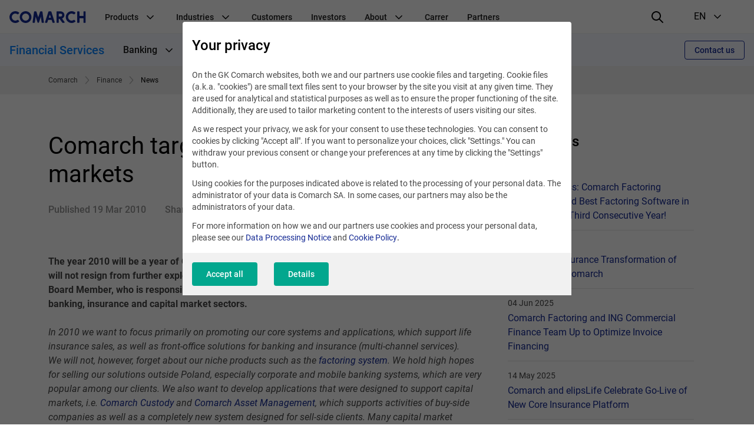

--- FILE ---
content_type: text/html; charset=UTF-8
request_url: https://www.comarch.com/finance/news/comarch-targets-international-financial-markets/
body_size: 20188
content:
<!DOCTYPE html>
<!--[if lt IE 7]><html
class="no-js lt-ie9 lt-ie8 lt-ie7"><![endif]-->
<!--[if IE 7]><html
class="no-js lt-ie9 lt-ie8"><![endif]-->
<!--[if IE 8]><html
class="no-js lt-ie9"><![endif]-->
<!--[if gt IE 8]><!--><html
class="no-js" lang="en">
<!--<![endif]--><head><meta
charset="utf-8"><title>Comarch targets international financial markets | COMARCH SA</title><meta
name="keywords" content="Financial Management software
Financial management platform
Financial services software
Software for financial services
Enterprise financial management software
Financial service provider management software"/><meta
name="description" content="The year 2010 will be a year of Comarch Capital Group’s foreign expansion. Nevertheless, Comarch will not resign from further exploration of domestic markets."/><meta
name="twitter:card" content="summary_large_image" /><meta
content="width=device-width, initial-scale=1, maximum-scale=1, user-scalable=0" name="viewport"/><meta
name="tr" content="2" /><meta
property="og:title" content="Comarch targets international financial markets" /><meta
property="og:description" content="The year 2010 will be a year of Comarch Capital Group’s foreign expansion. Nevertheless, Comarch will not resign from further exploration of domestic markets. Piotr Reichert, Comarch Vice President &amp; Board Member, who is responsible for financial markets, talks about Comarch’s strategic plans in the banking, insurance and capital market sectors.
" /><meta
property="og:url" content="http://www.comarch.com/finance/news/comarch-targets-international-financial-markets/" /><link
href="/css/cookieInfo-3.0.0.min.css?v=m5tl0j0hv5s" media="screen" rel="stylesheet" type="text/css" /><link
href="/favicons/favicon.ico?v=3" rel="icon" /><link
href="/favicons/apple-touch-icon.png?v=3" rel="apple-touch-icon" /><link
href="/favicons/safari-pinned-tab.svg?v=3" rel="mask-icon" color="#152a94" /><link
href="/favicons/site.webmanifest?v=3" rel="manifest" /><link
href="/dist/css/prod.styles.css?v=m5tl0j0hv5s" media="screen" rel="stylesheet" type="text/css" /><link
href="/css/print.css" media="print" rel="stylesheet" type="text/css" /><link
href="https://www.comarch.com/finance/news/comarch-targets-international-financial-markets/" rel="canonical" /><link
href="/rss/finance/news/comarch-targets-international-financial-markets/" rel="alternate" type="application/rss+xml" title="RSS" /><link
href="https://www.comarch.com/finance/news/comarch-targets-international-financial-markets/" hreflang="en" rel="alternate" /> <script type="text/javascript" data-consent-type="strict" src="/js/cookieInfo-3.0.0.min.js"></script> <script type="application/ld+json" data-consent-type="strict">//
{
    "@context": "https:\/\/schema.org",
    "@graph": [
        {
            "@type": "WebPage",
            "@id": "https:\/\/www.comarch.com\/finance\/news\/comarch-targets-international-financial-markets",
            "url": "https:\/\/www.comarch.com\/finance\/news\/comarch-targets-international-financial-markets",
            "name": "Comarch targets international financial markets | COMARCH SA",
            "description": "The year 2010 will be a year of Comarch Capital Group\u2019s foreign expansion. Nevertheless, Comarch will not resign from further exploration of domestic markets.",
            "isPartOf": {
                "@id": "https:\/\/www.comarch.com\/#\/schema\/WebSite"
            },
            "mainEntity": {
                "@type": "Organization",
                "@id": "https:\/\/www.comarch.com\/#\/schema\/Organization"
            }
        },
        {
            "@type": "NewsArticle",
            "mainEntityOfPage": {
                "@type": "WebPage",
                "@id": "https:\/\/www.comarch.com\/global\/finance\/news\/comarch-targets-international-financial-markets"
            },
            "author": {
                "@type": "Organization",
                "@id": "https:\/\/www.comarch.com\/#\/schema\/Organization"
            },
            "headline": "Comarch targets international financial markets",
            "datePublished": "2010-03-19",
            "publisher": {
                "@id": "https:\/\/www.comarch.com\/#\/schema\/Organization"
            },
            "description": "The year 2010 will be a year of Comarch Capital Group\u2019s foreign expansion. Nevertheless, Comarch will not resign from further exploration of domestic markets. Piotr Reichert, Comarch Vice President & Board Member, who is responsible for financial markets, talks about Comarch\u2019s strategic plans in the banking, insurance and capital market sectors.\r\n",
            "articleBody": "The year 2010 will be a year of Comarch Capital Group\u2019s foreign expansion. Nevertheless, Comarch will not resign from further exploration of domestic markets. Piotr Reichert, Comarch Vice President &amp; Board Member, who is responsible for financial markets, talks about Comarch\u2019s strategic plans in the banking, insurance and capital market sectors. In 2010 we want to focus primarily on promoting our core systems and applications, which support life insurance sales, as well as front-office solutions for banking and insurance (multi-channel services). We will not, however, forget about our niche products such as the factoring system. We hold high hopes for selling our solutions outside Poland, especially corporate and mobile banking systems, which are very popular among our clients. We also want to develop applications that were designed to support capital markets, i.e. Comarch Custody and Comarch Asset Management, which supports activities of buy-side companies as well as a completely new system designed for sell-side clients. Many capital market institutions are getting ready to change their slightly outdated systems, so we do our best to develop our solutions in the most innovative way to meet our client\u2019s needs.\r\nIn accordance with the strategy established two years ago, Comarch is actively developing on the German, Austrian and Swiss markets with the help of the SoftM company that has been owned by Comarch Capital Group since November 2008. The Banking, Insurance and Capital Markets unit is also planning to launch business activities on the Benelux, Scandinavian and Asian markets in 2010.Regarding the German market, we are expanding our sales structure and competence centers in Munich, Frankfurt and Hamburg. Comarch\u2018s presence in Germany\u2019s key financial centers is extremely important due to the diversity of their business models. The Benelux countries have become attractive to us, due to the high activity of life insurance and asset management companies on this market. We would like to conduct our European business activities with the help of our existing subsidiaries and strategic partners. We are primarily interested in large financial groups such as KBC, ING, Raiffeisen, Erste, Unicredit and Volksbank. Asia is a relatively new challenge and direction for our business unit. In 2009 we signed the first contract for the implementation of the Comarch Internet Banking system with one of the leading banks in Thailand, TMB, which belongs to the ING group. Asian markets are very promising. We want to make contact with local partners from other Comarch business units already operating on the Asian market. We are mostly interested in the Chinese, Singapore and Thai markets. The Banking, Insurance and Capital Markets business unit has the second largest number of specialists in Comarch. Its clients include leading Polish banks, brokerage houses, investment and pension funds as well as insurance and factoring companies. The unit specializes in the integration of banking and insurance systems as well as in electronic banking, credit and asset management solutions. In the four quarters of 2009 the unit\u2019s income accounted for 16.1% of the Comarch Capital Group\u2019s total turnover and amounted to more than 117.4 million PLN."
        }
    ]
}    //</script> <script type="application/ld+json" data-consent-type="strict">//
{
    "@context": "https:\/\/schema.org",
    "@graph": [
        {
            "@type": "WebSite",
            "@id": "https:\/\/www.comarch.com\/#\/schema\/WebSite",
            "url": "https:\/\/www.comarch.com",
            "name": "COMARCH SA",
            "description": "Comarch is a global powerhouse specialized in the design, implementation\r\nand integration of advanced IT services and software.",
            "publisher": {
                "@id": "https:\/\/www.comarch.com\/#\/schema\/Organization"
            }
        },
        {
            "@type": "Organization",
            "@id": "https:\/\/www.comarch.com\/#\/schema\/Organization",
            "name": "Comarch S.A.",
            "url": "https:\/\/www.comarch.com"
        }
    ]
}    //</script>  <script data-consent-type="strict">window.DPM_COOKIE_INFO.setIntegrationWithGTM(500)</script>  <script data-consent-type="strict">(function(w,d,s,l,i){w[l]=w[l]||[];w[l].push({'gtm.start':
new Date().getTime(),event:'gtm.js'});var f=d.getElementsByTagName(s)[0],
j=d.createElement(s),dl=l!='dataLayer'?'&l='+l:'';j.async=true;j.src=
'https://www.googletagmanager.com/gtm.js?id='+i+dl;f.parentNode.insertBefore(j,f);
})(window,document,'script','dataLayer','GTM-5QZSRJZ');</script> <meta
name="msvalidate.01" content="2C4880956CFD520D387D654ADD4D0848" /> <script data-consent-type="google-marketing-platform, marketing" type="text/plain">/*  */
var google_conversion_id = 1038133579;
var google_custom_params = window.google_tag_params;
var google_remarketing_only = true;
/*  */</script> <script data-consent-type="google-marketing-platform, marketing" type="text/plain" src="//www.googleadservices.com/pagead/conversion.js"></script> <noscript><div
style="display:inline;">
<img
data-consent-type="google-marketing-platform, marketing" height="1" width="1" style="border-style:none;" alt="" data-src="//googleads.g.doubleclick.net/pagead/viewthroughconversion/1038133579/?guid=ON&amp;script=0"/></div>
</noscript> <script data-consent-type="linkedin, preferences" type="text/plain">_linkedin_data_partner_id = "43271";</script><script data-consent-type="linkedin, preferences" type="text/plain">(function()
{var s = document.getElementsByTagName("script")[0]; var b = document.createElement("script"); b.type = "text/javascript";b.async = true; b.src = "https://snap.licdn.com/li.lms-analytics/insight.min.js"; s.parentNode.insertBefore(b, s);}
)();</script>  <script type ="text/javascript"  data-consent-type="strict">window.addEventListener("load", function() {

$('.mf-bar-iframe').on('load', function() {

$(window).resize(function(){
  $('.mf-bar-iframe').height(200);
});
});

});</script>  <script type="text/plain" data-consent-type="facebook, preferences">!function(f,b,e,v,n,t,s)
{if(f.fbq)return;n=f.fbq=function(){n.callMethod?
n.callMethod.apply(n,arguments):n.queue.push(arguments)};
if(!f._fbq)f._fbq=n;n.push=n;n.loaded=!0;n.version='2.0';
n.queue=[];t=b.createElement(e);t.async=!0;
t.src=v;s=b.getElementsByTagName(e)[0];
s.parentNode.insertBefore(t,s)}(window, document,'script',
'https://connect.facebook.net/en_US/fbevents.js');
fbq('init', '1135138427275093');
fbq('track', 'PageView');</script> <noscript><img
height="1" width="1" style="display:none"
data-src="https://www.facebook.com/tr?id=1135138427275093&ev=PageView&noscript=1"
 data-consent-type="undefined"/></noscript> <script type="text/plain" data-consent-type="twitter, preferences">!function(e,t,n,s,u,a){e.twq||(s=e.twq=function(){s.exe?s.exe.apply(s,arguments):s.queue.push(arguments);
},s.version='1.1',s.queue=[],u=t.createElement(n),u.async=!0,u.src='https://static.ads-twitter.com/uwt.js',
a=t.getElementsByTagName(n)[0],a.parentNode.insertBefore(u,a))}(window,document,'script');
twq('config','odv46');</script> </head><body
class="" data-section="FINANCE"><noscript><iframe
data-consent-type="strict" src="https://www.googletagmanager.com/ns.html?id=GTM-5QZSRJZ"
height="0" width="0" style="display:none;visibility:hidden"></iframe></noscript> <script data-consent-type="sizmek, marketing" type="text/plain">(function(e, s, t) {        t = t || {}, t.id = e, versaTagObj = {        $: [],        onready: function(e)

{        this.$.push(e)        }
        };        var n = s.getElementsByTagName("script")[0],        r = s.createElement("script");        r.options = t, r.async = !0, r.src = "https://secure-ds.serving-sys.com/SemiCachedScripts/ebOneTag.js?id=" + e, r.options = t, n.parentNode.insertBefore(r, n)    })("1073746715", document, {        dataLayer:"SizmekDataLayer"    });</script> <header
id="widget--94060"
class="navigation " role="banner"
data-js="navigation"><div
class="navigation__container" data-container>
<button
class="navigation__hamburger-button" data-hamburger-button>
<svg
class="navigation__hamburger-button-icon  navigation__hamburger-button-icon--open" width="24" height="24" viewBox="0 0 24 24" fill="none"
xmlns="http://www.w3.org/2000/svg">
<path
d="M3 7H21C21.5523 7 22 6.55225 22 6C22 5.44769 21.5523 5 21 5H3C2.44769 5 2 5.44769 2 6C2 6.55225 2.44769 7 3 7Z"
fill="black"/>
<path
d="M21 11H3C2.44769 11 2 11.4477 2 12C2 12.5523 2.44769 13 3 13H21C21.5523 13 22 12.5523 22 12C22 11.4477 21.5523 11 21 11Z"
fill="black"/>
<path
d="M14 17H3C2.44769 17 2 17.4477 2 18C2 18.5523 2.44769 19 3 19H14C14.5523 19 15 18.5523 15 18C15 17.4477 14.5523 17 14 17Z"
fill="black"/>
</svg><svg
class="navigation__hamburger-button-icon navigation__hamburger-button-icon--close" width="24" height="24" viewBox="0 0 24 24" fill="none"
xmlns="http://www.w3.org/2000/svg">
<path
fill="black"
d="M13.4142 12L18.7071 6.7071C19.0977 6.3166 19.0977 5.68342 18.7071 5.29292C18.3166 4.90236 17.6834 4.90236 17.2929 5.29292L12 10.5858L6.7071 5.29292C6.3166 4.90236 5.68342 4.90236 5.29292 5.29292C4.90236 5.68342 4.90236 6.3166 5.29292 6.7071L10.5858 12L5.29292 17.2929C4.90236 17.6834 4.90236 18.3166 5.29292 18.7071C5.68342 19.0976 6.3166 19.0976 6.7071 18.7071L12 13.4142L17.2929 18.7071C17.6834 19.0976 18.3166 19.0976 18.7071 18.7071C19.0977 18.3166 19.0977 17.6834 18.7071 17.2929L13.4142 12Z"
/>
</svg></button><div
class="navigation__logo-wrapper" data-logo-wrapper>
<a
class="navigation__logo-link" href="/"
title="Comarch" target="_blank" rel="noopener" >
<img
class="navigation__logo" src="//www.comarch.com/files-com/file_342/logo_comarch_dark_blue_w240.svg" alt="Logo Comarch"/>
</a></div>
<nav
class="navigation__main-container navigation__main-container--hide"
aria-label="Global navigation"
data-main-container><ul
class="navigation__list "
data-list><li
class="navigation__item" data-item>
<span
class="navigation__item-name">
Products
<svg
class="navigation__indicator" xmlns="http://www.w3.org/2000/svg" width="24" height="24" viewBox="0 0 24 24"
fill="none">
<path
fill-rule="evenodd" clip-rule="evenodd"
d="M12.0015 15.948L17.6584 10.2823C17.9513 9.98897 17.9513 9.51336 17.6584 9.22001C17.3655 8.92666 16.8906 8.92666 16.5977 9.22001L12 13.928L7.40533 9.22001C7.11244 8.92666 6.63756 8.92666 6.34467 9.22001C6.05178 9.51336 6.05178 9.98897 6.34467 10.2823L12.0015 15.948Z"
fill="black"/>
</svg></span><ul
class="navigation__secondary-list navigation__secondary-list--simple"
data-secondary-list><li
class="navigation__secondary-item" data-secondary-item>
<a
class="navigation__secondary-item-link"
href="/telecommunications/bss-solutions/" >
BSS Products &amp; Solutions
</a></li><li
class="navigation__secondary-item" data-secondary-item>
<a
class="navigation__secondary-item-link"
href="https://www.comarch.com/finance/banking/comarch-business-banking/" >
Comarch Business Banking
</a></li><li
class="navigation__secondary-item" data-secondary-item>
<a
class="navigation__secondary-item-link"
href="https://www.comarch.com/finance/banking/comarch-custody/" >
Comarch Custody
</a></li><li
class="navigation__secondary-item" data-secondary-item>
<a
class="navigation__secondary-item-link"
href="https://www.comarch.com/finance/insurance/comarch-digital-insurance/" >
Comarch Digital Insurance
</a></li><li
class="navigation__secondary-item" data-secondary-item>
<a
class="navigation__secondary-item-link"
href="https://www.comarch.com/finance/insurance/comarch-insurance-claims/" >
Comarch Insurance Claims
</a></li><li
class="navigation__secondary-item" data-secondary-item>
<a
class="navigation__secondary-item-link"
href="/finance/banking/comarch-factoring/" >
Comarch Factoring System
</a></li><li
class="navigation__secondary-item" data-secondary-item>
<a
class="navigation__secondary-item-link"
href="https://www.comarch.com/finance/insurance/comarch-life-insurance/" >
Comarch Life Insurance
</a></li><li
class="navigation__secondary-item" data-secondary-item>
<a
class="navigation__secondary-item-link"
href="/finance/banking/comarch-loan-origination/" >
Comarch Loan Origination
</a></li><li
class="navigation__secondary-item" data-secondary-item>
<a
class="navigation__secondary-item-link"
href="/finance/banking/comarch-wealth-management/" >
Comarch Wealth Management
</a></li><li
class="navigation__secondary-item" data-secondary-item>
<a
class="navigation__secondary-item-link"
href="/trade-and-services/ict/" >
Data Center &amp; IT Services
</a></li><li
class="navigation__secondary-item" data-secondary-item>
<a
class="navigation__secondary-item-link"
href="/trade-and-services/data-management/" >
e-Invoicing &amp; EDI
</a></li><li
class="navigation__secondary-item" data-secondary-item>
<a
class="navigation__secondary-item-link"
href="/training/e-learning/" >
E-learning
</a></li><li
class="navigation__secondary-item" data-secondary-item>
<a
class="navigation__secondary-item-link"
href="/training/de-schulungen/" >
ERP-Schulungen
</a></li><li
class="navigation__secondary-item" data-secondary-item>
<a
class="navigation__secondary-item-link"
href="/training/knowledge/" >
Free Resources
</a></li><li
class="navigation__secondary-item" data-secondary-item>
<a
class="navigation__secondary-item-link"
href="/healthcare/products/telemedicine-systems/" >
Information and communication systems
</a></li><li
class="navigation__secondary-item" data-secondary-item>
<a
class="navigation__secondary-item-link"
href="/telecommunications/service-assurance/" >
Intelligent Assurance &amp; Analytics
</a></li><li
class="navigation__secondary-item" data-secondary-item>
<a
class="navigation__secondary-item-link"
href="/telecommunications/iot-connect/" >
Iot Connect
</a></li><li
class="navigation__secondary-item" data-secondary-item>
<a
class="navigation__secondary-item-link"
href="/trade-and-services/loyalty-marketing/" >
Loyalty Marketing Platform
</a></li><li
class="navigation__secondary-item" data-secondary-item>
<a
class="navigation__secondary-item-link"
href="/telecommunications/oss-solutions/" >
OSS Products &amp; Solutions
</a></li><li
class="navigation__secondary-item" data-secondary-item>
<a
class="navigation__secondary-item-link"
href="/healthcare/products/medical-facility-management-software/" >
Software for medical facilities management
</a></li><li
class="navigation__secondary-item" data-secondary-item>
<a
class="navigation__secondary-item-link"
href="/training/" >
Training
</a></li></ul></li><li
class="navigation__item" data-item>
<span
class="navigation__item-name">
Industries
<svg
class="navigation__indicator" xmlns="http://www.w3.org/2000/svg" width="24" height="24" viewBox="0 0 24 24"
fill="none">
<path
fill-rule="evenodd" clip-rule="evenodd"
d="M12.0015 15.948L17.6584 10.2823C17.9513 9.98897 17.9513 9.51336 17.6584 9.22001C17.3655 8.92666 16.8906 8.92666 16.5977 9.22001L12 13.928L7.40533 9.22001C7.11244 8.92666 6.63756 8.92666 6.34467 9.22001C6.05178 9.51336 6.05178 9.98897 6.34467 10.2823L12.0015 15.948Z"
fill="black"/>
</svg></span><ul
class="navigation__secondary-list navigation__secondary-list--simple"
data-secondary-list><li
class="navigation__secondary-item" data-secondary-item>
<a
class="navigation__secondary-item-link"
href="/trade-and-services/markets/airlines-travel/" >
Airlines &amp; Travel
</a></li><li
class="navigation__secondary-item" data-secondary-item>
<a
class="navigation__secondary-item-link"
href="https://www.comarch.com/finance/" >
Finance, Banking &amp; Insurance
</a></li><li
class="navigation__secondary-item" data-secondary-item>
<a
class="navigation__secondary-item-link"
href="/trade-and-services/markets/oil-gas/" >
Oil &amp; Gas
</a></li><li
class="navigation__secondary-item" data-secondary-item>
<a
class="navigation__secondary-item-link"
href="/trade-and-services/markets/retail-consumer-goods/" >
Retail &amp; Consumer Goods
</a></li><li
class="navigation__secondary-item" data-secondary-item>
<a
class="navigation__secondary-item-link"
href="/satellite-industry/" >
Satellite Industry
</a></li><li
class="navigation__secondary-item" data-secondary-item>
<a
class="navigation__secondary-item-link"
href="/telecommunications/" >
Telecommunications
</a></li><li
class="navigation__secondary-item" data-secondary-item>
<a
class="navigation__secondary-item-link"
href="/utilities/" >
Utilities
</a></li></ul></li><li
class="navigation__item" data-item>
<a
class="navigation__item-name"
href="/customers/" >
Customers
</a></li><li
class="navigation__item" data-item>
<a
class="navigation__item-name"
href="/investors/" >
Investors
</a></li><li
class="navigation__item" data-item>
<span
class="navigation__item-name">
About
<svg
class="navigation__indicator" xmlns="http://www.w3.org/2000/svg" width="24" height="24" viewBox="0 0 24 24"
fill="none">
<path
fill-rule="evenodd" clip-rule="evenodd"
d="M12.0015 15.948L17.6584 10.2823C17.9513 9.98897 17.9513 9.51336 17.6584 9.22001C17.3655 8.92666 16.8906 8.92666 16.5977 9.22001L12 13.928L7.40533 9.22001C7.11244 8.92666 6.63756 8.92666 6.34467 9.22001C6.05178 9.51336 6.05178 9.98897 6.34467 10.2823L12.0015 15.948Z"
fill="black"/>
</svg></span><ul
class="navigation__secondary-list "
data-secondary-list><li
class="navigation__secondary-item" data-secondary-item>
<span
class="navigation__secondary-item-header">
About us
<svg
class="navigation__indicator" xmlns="http://www.w3.org/2000/svg" width="24" height="24" viewBox="0 0 24 24"
fill="none">
<path
fill-rule="evenodd" clip-rule="evenodd"
d="M12.0015 15.948L17.6584 10.2823C17.9513 9.98897 17.9513 9.51336 17.6584 9.22001C17.3655 8.92666 16.8906 8.92666 16.5977 9.22001L12 13.928L7.40533 9.22001C7.11244 8.92666 6.63756 8.92666 6.34467 9.22001C6.05178 9.51336 6.05178 9.98897 6.34467 10.2823L12.0015 15.948Z"
fill="black"/>
</svg></span><ul
class="navigation__tertiary-list"><li
class="navigation__tertiary-item">
<a
class="navigation__tertiary-item-link"
href="/company/awards/" >
Awards
</a></li><li
class="navigation__tertiary-item">
<a
class="navigation__tertiary-item-link"
href="/company/comarch-at-a-glance/" >
Comarch at a Glance
</a></li><li
class="navigation__tertiary-item">
<a
class="navigation__tertiary-item-link"
href="/company/capital-group/" >
Comarch Group Companies
</a></li><li
class="navigation__tertiary-item">
<a
class="navigation__tertiary-item-link"
href="/company/corporate-social-responsibility/" >
Corporate Social Responsibility
</a></li><li
class="navigation__tertiary-item">
<a
class="navigation__tertiary-item-link"
href="/company/management-board/" >
Management Board
</a></li><li
class="navigation__tertiary-item">
<a
class="navigation__tertiary-item-link"
href="/company/research-development/" >
Research &amp; Development
</a></li><li
class="navigation__tertiary-item">
<a
class="navigation__tertiary-item-link"
href="/company/shareholders/" >
Shareholders
</a></li><li
class="navigation__tertiary-item">
<a
class="navigation__tertiary-item-link"
href="/company/supervisory-board/" >
Supervisory Board
</a></li><li
class="navigation__tertiary-item">
<a
class="navigation__tertiary-item-link"
href="/company/partners/" >
Technology Partners &amp; Industry Association
</a></li></ul></li><li
class="navigation__secondary-item" data-secondary-item>
<span
class="navigation__secondary-item-header">
Contact
<svg
class="navigation__indicator" xmlns="http://www.w3.org/2000/svg" width="24" height="24" viewBox="0 0 24 24"
fill="none">
<path
fill-rule="evenodd" clip-rule="evenodd"
d="M12.0015 15.948L17.6584 10.2823C17.9513 9.98897 17.9513 9.51336 17.6584 9.22001C17.3655 8.92666 16.8906 8.92666 16.5977 9.22001L12 13.928L7.40533 9.22001C7.11244 8.92666 6.63756 8.92666 6.34467 9.22001C6.05178 9.51336 6.05178 9.98897 6.34467 10.2823L12.0015 15.948Z"
fill="black"/>
</svg></span><ul
class="navigation__tertiary-list"><li
class="navigation__tertiary-item">
<a
class="navigation__tertiary-item-link"
href="/contact/contact-a-consultant-old/" >
Contact a Consultant
</a></li><li
class="navigation__tertiary-item">
<a
class="navigation__tertiary-item-link"
href="/contact/comarch-headquarters/" >
Headquarters
</a></li><li
class="navigation__tertiary-item">
<a
class="navigation__tertiary-item-link"
href="/personal-data/" >
Personal Data and Privacy Policy
</a></li><li
class="navigation__tertiary-item">
<a
class="navigation__tertiary-item-link"
href="/contact/worldwide-offices/" >
Worldwide Offices
</a></li></ul></li><li
class="navigation__secondary-item" data-secondary-item>
<span
class="navigation__secondary-item-header">
Press
<svg
class="navigation__indicator" xmlns="http://www.w3.org/2000/svg" width="24" height="24" viewBox="0 0 24 24"
fill="none">
<path
fill-rule="evenodd" clip-rule="evenodd"
d="M12.0015 15.948L17.6584 10.2823C17.9513 9.98897 17.9513 9.51336 17.6584 9.22001C17.3655 8.92666 16.8906 8.92666 16.5977 9.22001L12 13.928L7.40533 9.22001C7.11244 8.92666 6.63756 8.92666 6.34467 9.22001C6.05178 9.51336 6.05178 9.98897 6.34467 10.2823L12.0015 15.948Z"
fill="black"/>
</svg></span><ul
class="navigation__tertiary-list"><li
class="navigation__tertiary-item">
<a
class="navigation__tertiary-item-link"
href="/press-center/news/" >
News
</a></li><li
class="navigation__tertiary-item">
<a
class="navigation__tertiary-item-link"
href="/press-center/conferences-and-seminars/" >
Events
</a></li><li
class="navigation__tertiary-item">
<a
class="navigation__tertiary-item-link"
href="https://blog.comarch.com/" >
Comarch Telco Review blog
</a></li><li
class="navigation__tertiary-item">
<a
class="navigation__tertiary-item-link"
href="/trade-and-services/data-management/legal-regulation-changes/" >
e-Invoicing Legal Updates
</a></li><li
class="navigation__tertiary-item">
<a
class="navigation__tertiary-item-link"
href="/trade-and-services/loyalty-marketing/blog/" >
Loyalty Marketing Blog
</a></li><li
class="navigation__tertiary-item">
<a
class="navigation__tertiary-item-link"
href="/press-center/contact/" >
Media Contact
</a></li><li
class="navigation__tertiary-item">
<a
class="navigation__tertiary-item-link"
href="/press-center/social-media/" >
Social media
</a></li></ul></li></ul></li><li
class="navigation__item" data-item>
<a
class="navigation__item-name"
href="https://career.comarch.com/" target="_blank" rel="noopener" >
Carrer
</a></li><li
class="navigation__item" data-item>
<a
class="navigation__item-name"
href="/company/partners/" >
Partners
</a></li><li
class="navigation__item navigation__item--language" data-item>
<span
class="navigation__item-name navigation__item-name--language"><div
class="navigation__item-language-text-wrapper">
Language
<span
class="navigation__item-name-additional-text">
EN
</span></div><svg
class="navigation__indicator" xmlns="http://www.w3.org/2000/svg" width="24" height="24" viewBox="0 0 24 24"
fill="none">
<path
fill-rule="evenodd" clip-rule="evenodd"
d="M12.0015 15.948L17.6584 10.2823C17.9513 9.98897 17.9513 9.51336 17.6584 9.22001C17.3655 8.92666 16.8906 8.92666 16.5977 9.22001L12 13.928L7.40533 9.22001C7.11244 8.92666 6.63756 8.92666 6.34467 9.22001C6.05178 9.51336 6.05178 9.98897 6.34467 10.2823L12.0015 15.948Z"
fill="black"/>
</svg></span><ul
class="navigation__secondary-list navigation__secondary-list--simple"><li
class="navigation__secondary-item" data-secondary-item>
<a
class="navigation__secondary-item-link"
href="https://www.comarch.pl/" target="_blank" rel="noopener" >
PL
</a></li><li
class="navigation__secondary-item" data-secondary-item>
<a
class="navigation__secondary-item-link"
href="/" target="_blank" rel="noopener" >
EN
</a></li><li
class="navigation__secondary-item" data-secondary-item>
<a
class="navigation__secondary-item-link"
href="https://www.comarch.de/" >
DE
</a></li><li
class="navigation__secondary-item" data-secondary-item>
<a
class="navigation__secondary-item-link"
href="https://www.comarch.fr/" >
FR
</a></li><li
class="navigation__secondary-item" data-secondary-item>
<a
class="navigation__secondary-item-link"
href="https://www.comarch.be/" >
BE
</a></li><li
class="navigation__secondary-item" data-secondary-item>
<a
class="navigation__secondary-item-link"
href="https://www.comarch.nl/" >
NL
</a></li><li
class="navigation__secondary-item" data-secondary-item>
<a
class="navigation__secondary-item-link"
href="https://www.comarch.it/" >
IT
</a></li><li
class="navigation__secondary-item" data-secondary-item>
<a
class="navigation__secondary-item-link"
href="https://www.comarch.es/" >
ES
</a></li><li
class="navigation__secondary-item" data-secondary-item>
<a
class="navigation__secondary-item-link"
href="https://www.comarch.com.br/" >
PT
</a></li><li
class="navigation__secondary-item" data-secondary-item>
<a
class="navigation__secondary-item-link"
href="https://www.comarch.jp/" >
JP
</a></li></ul></li></ul>
</nav><div
class="navigation__search"><form
action="/search"
method="get"
class="search__form"><div
class="search__form-controls-wrapper"><div
class="form__fieldset form__fieldset--default search__input-wrapper"><div
class="form__control-wrap"><div
class="form__helper">
<input
type="text" placeholder="Phrase" name="phrase"
class="form__control search__input" maxlength="120"></div></div></div><div
class="form__fieldset form__fieldset--default search__section-control-wrapper"><div
class="form__helper form__helper--inline form__helper--single-select">
<select
class="form__control search__section-control"
name="section"
data-hide-search="true"><option
value="">All categories</option><option
value="1">Other</option><option
value="2">Telecomunications</option><option
value="3">Finance</option><option
value="4">ERP</option><option
value="5">Large enterprises</option><option
value="6">Government</option><option
value="8">TV</option><option
value="9">Career</option><option
value="10">Investors</option><option
value="11">News and Events</option><option
value="12">Healthcare</option><option
value="13">Training</option><option
value="14">Field Service Management</option><option
value="15">Data Exchange</option><option
value="16">Customer Experience & Loyalty</option><option
value="17">ICT & Data Center</option>
</select></div></div>
<button
type="submit" class="search__submit-btn">
<i
class="interface-icon interface-icon-interface_search"></i>
</button></div></form></div><div
class="navigation__right" data-right>
<button
class="navigation__search-button" data-search-button>
<svg
class="navigation__search-button-icon navigation__search-button-icon--loupe" width="24" height="24" viewBox="0 0 24 24" xmlns="http://www.w3.org/2000/svg">
<path
d="M21.7044 20.2902L16.2756 14.9024C18.751 11.7532 18.5602 7.20105 15.6796 4.32043C14.1319 2.77282 12.1011 1.99993 10.0645 2C8.0064 2 5.9425 2.78931 4.3659 4.36591C1.22918 7.50263 1.20886 12.5679 4.32049 15.6795C5.8681 17.2272 7.89898 18 9.93554 18C11.671 18 13.407 17.4318 14.8551 16.3105L20.2956 21.7098C20.6876 22.0988 21.3207 22.0965 21.7098 21.7044C22.0988 21.3124 22.0964 20.6793 21.7044 20.2902ZM9.93554 16.007C8.34332 16.007 6.84966 15.3903 5.72973 14.2703C3.40008 11.9407 3.42046 8.12976 5.77514 5.77514C6.92437 4.62591 8.44775 3.99297 10.0646 3.99291C11.6566 3.99297 13.1504 4.60979 14.2703 5.72967C16.5999 8.05926 16.5795 11.8702 14.2249 14.2248C13.0756 15.3741 11.5523 16.007 9.93554 16.007Z"
fill="black"/>
</svg><svg
class="navigation__search-button-icon navigation__search-button-icon--close" width="24" height="24" viewBox="0 0 24 24" fill="none"
xmlns="http://www.w3.org/2000/svg">
<path
fill="black"
d="M13.4142 12L18.7071 6.7071C19.0977 6.3166 19.0977 5.68342 18.7071 5.29292C18.3166 4.90236 17.6834 4.90236 17.2929 5.29292L12 10.5858L6.7071 5.29292C6.3166 4.90236 5.68342 4.90236 5.29292 5.29292C4.90236 5.68342 4.90236 6.3166 5.29292 6.7071L10.5858 12L5.29292 17.2929C4.90236 17.6834 4.90236 18.3166 5.29292 18.7071C5.68342 19.0976 6.3166 19.0976 6.7071 18.7071L12 13.4142L17.2929 18.7071C17.6834 19.0976 18.3166 19.0976 18.7071 18.7071C19.0977 18.3166 19.0977 17.6834 18.7071 17.2929L13.4142 12Z"
/>
</svg></button><div
class="navigation__language-selection" aria-label="language selection"
data-language-selection>
<button
class="navigation__language-selection-button" data-language-selection-button>
<span
class="navigation__language-selection-button-mobile-text"
data-language-selection-button-mobile-text>
Language
</span>
<span
class="navigation__language-selection-button-current-version">EN</span>
<svg
class="navigation__indicator navigation__language-selection-button-indicator" xmlns="http://www.w3.org/2000/svg" width="24" height="24" viewBox="0 0 24 24"
fill="none">
<path
fill-rule="evenodd" clip-rule="evenodd"
d="M12.0015 15.948L17.6584 10.2823C17.9513 9.98897 17.9513 9.51336 17.6584 9.22001C17.3655 8.92666 16.8906 8.92666 16.5977 9.22001L12 13.928L7.40533 9.22001C7.11244 8.92666 6.63756 8.92666 6.34467 9.22001C6.05178 9.51336 6.05178 9.98897 6.34467 10.2823L12.0015 15.948Z"
fill="black"/>
</svg></button><ul
class="navigation__language-selection-list" data-language-selection-list><li
class="navigation__language-selection-item">
<a
class="navigation__language-selection-link"
href="https://www.comarch.pl/" target="_blank" rel="noopener" >
PL
</a></li><li
class="navigation__language-selection-item">
<a
class="navigation__language-selection-link"
href="/" target="_blank" rel="noopener" >
EN
</a></li><li
class="navigation__language-selection-item">
<a
class="navigation__language-selection-link"
href="https://www.comarch.de/" >
DE
</a></li><li
class="navigation__language-selection-item">
<a
class="navigation__language-selection-link"
href="https://www.comarch.fr/" >
FR
</a></li><li
class="navigation__language-selection-item">
<a
class="navigation__language-selection-link"
href="https://www.comarch.be/" >
BE
</a></li><li
class="navigation__language-selection-item">
<a
class="navigation__language-selection-link"
href="https://www.comarch.nl/" >
NL
</a></li><li
class="navigation__language-selection-item">
<a
class="navigation__language-selection-link"
href="https://www.comarch.it/" >
IT
</a></li><li
class="navigation__language-selection-item">
<a
class="navigation__language-selection-link"
href="https://www.comarch.es/" >
ES
</a></li><li
class="navigation__language-selection-item">
<a
class="navigation__language-selection-link"
href="https://www.comarch.com.br/" >
PT
</a></li><li
class="navigation__language-selection-item">
<a
class="navigation__language-selection-link"
href="https://www.comarch.jp/" >
JP
</a></li></ul></div></div></div>
</header><header
id="widget--94067"
class="navigation navigation--sector" role="banner"
data-js="navigation"><div
class="navigation__container" data-container><div
class="navigation__logo-wrapper" data-logo-wrapper>
<a
class="navigation__logo-link" href="/finance/"
title="Financial Services" >
<span
class="navigation__sector-name">
Financial Services
</span>
</a></div>
<nav
class="navigation__main-container navigation__main-container--hide"
aria-label=""
data-main-container><ul
class="navigation__list navigation__list--small-mobile-padding"
data-list><li
class="navigation__item" data-item>
<span
class="navigation__item-name">
Banking
<svg
class="navigation__indicator" xmlns="http://www.w3.org/2000/svg" width="24" height="24" viewBox="0 0 24 24"
fill="none">
<path
fill-rule="evenodd" clip-rule="evenodd"
d="M12.0015 15.948L17.6584 10.2823C17.9513 9.98897 17.9513 9.51336 17.6584 9.22001C17.3655 8.92666 16.8906 8.92666 16.5977 9.22001L12 13.928L7.40533 9.22001C7.11244 8.92666 6.63756 8.92666 6.34467 9.22001C6.05178 9.51336 6.05178 9.98897 6.34467 10.2823L12.0015 15.948Z"
fill="black"/>
</svg></span><ul
class="navigation__secondary-list navigation__secondary-list--simple"
data-secondary-list><li
class="navigation__secondary-item" data-secondary-item>
<a
class="navigation__secondary-item-link"
href="https://www.comarch.com/finance/banking/comarch-loan-origination/" >
Comarch Loan Origination
</a></li><li
class="navigation__secondary-item" data-secondary-item>
<a
class="navigation__secondary-item-link"
href="https://www.comarch.com/finance/banking/comarch-business-banking/" >
Comarch Business Banking
</a></li><li
class="navigation__secondary-item" data-secondary-item>
<a
class="navigation__secondary-item-link"
href="https://www.comarch.com/finance/banking/comarch-wealth-management/" >
Comarch Wealth Management
</a></li><li
class="navigation__secondary-item" data-secondary-item>
<a
class="navigation__secondary-item-link"
href="https://www.comarch.com/finance/banking/comarch-asset-management/" >
Comarch Asset Management
</a></li><li
class="navigation__secondary-item" data-secondary-item>
<a
class="navigation__secondary-item-link"
href="https://www.comarch.com/finance/banking/comarch-custody/" >
Comarch Custody
</a></li><li
class="navigation__secondary-item" data-secondary-item>
<a
class="navigation__secondary-item-link"
href="https://www.comarch.com/finance/banking/native-mobile-banking/" >
Native Mobile Banking
</a></li><li
class="navigation__secondary-item" data-secondary-item>
<a
class="navigation__secondary-item-link"
href="https://www.comarch.com/finance/banking/mobile-wrapper/" >
Mobile Wrapper
</a></li><li
class="navigation__secondary-item" data-secondary-item>
<a
class="navigation__secondary-item-link"
href="https://www.comarch.com/finance/banking/trade-finance/" >
Trade Finance
</a></li><li
class="navigation__secondary-item" data-secondary-item>
<a
class="navigation__secondary-item-link"
href="https://www.comarch.com/finance/banking/comarch-business-intelligence-in-banking/" >
Comarch Business Intelligence in Banking
</a></li><li
class="navigation__secondary-item" data-secondary-item>
<a
class="navigation__secondary-item-link"
href="https://www.comarch.com/finance/banking/comarch-loyalty-management-for-banking/" >
Comarch Loyalty Management for Banking
</a></li></ul></li><li
class="navigation__item" data-item>
<span
class="navigation__item-name">
Insurance
<svg
class="navigation__indicator" xmlns="http://www.w3.org/2000/svg" width="24" height="24" viewBox="0 0 24 24"
fill="none">
<path
fill-rule="evenodd" clip-rule="evenodd"
d="M12.0015 15.948L17.6584 10.2823C17.9513 9.98897 17.9513 9.51336 17.6584 9.22001C17.3655 8.92666 16.8906 8.92666 16.5977 9.22001L12 13.928L7.40533 9.22001C7.11244 8.92666 6.63756 8.92666 6.34467 9.22001C6.05178 9.51336 6.05178 9.98897 6.34467 10.2823L12.0015 15.948Z"
fill="black"/>
</svg></span><ul
class="navigation__secondary-list navigation__secondary-list--simple"
data-secondary-list><li
class="navigation__secondary-item" data-secondary-item>
<a
class="navigation__secondary-item-link"
href="https://www.comarch.com/finance/insurance/insurance-transformation/" >
Insurance Transformation
</a></li><li
class="navigation__secondary-item" data-secondary-item>
<a
class="navigation__secondary-item-link"
href="https://www.comarch.com/finance/insurance/comarch-digital-insurance/" >
Comarch Digital Insurance
</a></li><li
class="navigation__secondary-item" data-secondary-item>
<a
class="navigation__secondary-item-link"
href="https://www.comarch.com/finance/insurance/comarch-life-insurance/" >
Comarch Life Insurance
</a></li><li
class="navigation__secondary-item" data-secondary-item>
<a
class="navigation__secondary-item-link"
href="https://www.comarch.com/finance/insurance/comarch-insurance-claims/" >
Comarch Insurance Claims
</a></li><li
class="navigation__secondary-item" data-secondary-item>
<a
class="navigation__secondary-item-link"
href="https://www.comarch.com/finance/insurance/comarch-commission-incentive/" >
Comarch Commission &amp; Incentive
</a></li><li
class="navigation__secondary-item" data-secondary-item>
<a
class="navigation__secondary-item-link"
href="https://www.comarch.com/finance/insurance/comarch-loyalty-solutions-for-insurance/" >
Comarch Loyalty Solutions for Insurance
</a></li><li
class="navigation__secondary-item" data-secondary-item>
<a
class="navigation__secondary-item-link"
href="https://www.comarch.com/finance/insurance/comarch-business-intelligence-for-insurance/" >
Comarch Business Intelligence for Insurance
</a></li></ul></li><li
class="navigation__item" data-item>
<a
class="navigation__item-name"
href="https://www.comarch.com/finance/banking/comarch-factoring/" >
Factoring
</a></li><li
class="navigation__item" data-item>
<a
class="navigation__item-name"
href="/finance/case-studies/" >
Case Studies
</a></li><li
class="navigation__item" data-item>
<span
class="navigation__item-name">
Insights
<svg
class="navigation__indicator" xmlns="http://www.w3.org/2000/svg" width="24" height="24" viewBox="0 0 24 24"
fill="none">
<path
fill-rule="evenodd" clip-rule="evenodd"
d="M12.0015 15.948L17.6584 10.2823C17.9513 9.98897 17.9513 9.51336 17.6584 9.22001C17.3655 8.92666 16.8906 8.92666 16.5977 9.22001L12 13.928L7.40533 9.22001C7.11244 8.92666 6.63756 8.92666 6.34467 9.22001C6.05178 9.51336 6.05178 9.98897 6.34467 10.2823L12.0015 15.948Z"
fill="black"/>
</svg></span><ul
class="navigation__secondary-list navigation__secondary-list--simple"
data-secondary-list><li
class="navigation__secondary-item" data-secondary-item>
<a
class="navigation__secondary-item-link"
href="/finance/articles/" >
Articles
</a></li><li
class="navigation__secondary-item" data-secondary-item>
<a
class="navigation__secondary-item-link"
href="/finance/news/" >
News
</a></li><li
class="navigation__secondary-item" data-secondary-item>
<a
class="navigation__secondary-item-link"
href="/finance/conferences/" >
Conferences
</a></li><li
class="navigation__secondary-item" data-secondary-item>
<a
class="navigation__secondary-item-link"
href="/finance/banking/comarch-factoring/blog/" >
Blog about factoring
</a></li><li
class="navigation__secondary-item" data-secondary-item>
<a
class="navigation__secondary-item-link"
href="/finance/insights/" >
Insights
</a></li></ul></li></ul>
<a
class="navigation__contact-button navigation__contact-button--mobile"
href="https://www.comarch.com/finance/contact/"
>
Contact us
</a>
</nav><div
class="navigation__right" data-right>
<a
class="navigation__contact-button"
href="https://www.comarch.com/finance/contact/"
>
Contact us
</a></div>
<button
class="navigation__hamburger-button" data-hamburger-button>
<svg
class="navigation__indicator navigation__indicator--hamburger" xmlns="http://www.w3.org/2000/svg" width="24" height="24" viewBox="0 0 24 24"
fill="none">
<path
d="M17.2929 8.29289L12 13.5858L6.70709 8.29289C6.31656 7.90237 5.68339 7.90237 5.29289 8.29291C4.90237 8.68343 4.90237 9.31659 5.29291 9.70711L11.2929 15.7071C11.4791 15.8933 11.7367 16 12 16C12.2633 16 12.5209 15.8933 12.7071 15.7071L18.7071 9.70709C19.0976 9.31657 19.0976 8.68341 18.7071 8.29291C18.3166 7.90241 17.6834 7.90237 17.2929 8.29289Z"
fill="black"/>
</svg><svg
class="navigation__hamburger-button-icon navigation__hamburger-button-icon--close" width="24" height="24" viewBox="0 0 24 24" fill="none"
xmlns="http://www.w3.org/2000/svg">
<path
fill="black"
d="M13.4142 12L18.7071 6.7071C19.0977 6.3166 19.0977 5.68342 18.7071 5.29292C18.3166 4.90236 17.6834 4.90236 17.2929 5.29292L12 10.5858L6.7071 5.29292C6.3166 4.90236 5.68342 4.90236 5.29292 5.29292C4.90236 5.68342 4.90236 6.3166 5.29292 6.7071L10.5858 12L5.29292 17.2929C4.90236 17.6834 4.90236 18.3166 5.29292 18.7071C5.68342 19.0976 6.3166 19.0976 6.7071 18.7071L12 13.4142L17.2929 18.7071C17.6834 19.0976 18.3166 19.0976 18.7071 18.7071C19.0977 18.3166 19.0977 17.6834 18.7071 17.2929L13.4142 12Z"
/>
</svg></button></div>
</header><nav
class="breadcrumbs" aria-label="Breadcrumb"><div
class="grid__container"><ol
role="list" class="breadcrumbs__list" itemscope itemtype="https://schema.org/BreadcrumbList"><li
class="breadcrumbs__item" itemprop="itemListElement" itemscope
itemtype="https://schema.org/ListItem">
<a
itemprop="item" href="https://www.comarch.com/global">
<span
class="breadcrumbs__name" itemprop="name">Comarch</span><meta
itemprop="position" content="1"/>
</a></li><li
class="breadcrumbs__item" itemprop="itemListElement" itemscope
itemtype="https://schema.org/ListItem">
<a
itemprop="item" href="https://www.comarch.com/finance">
<span
class="breadcrumbs__name" itemprop="name">Finance</span><meta
itemprop="position" content="2"/>
</a></li><li
class="breadcrumbs__item breadcrumbs__item--last" itemprop="itemListElement" itemscope
itemtype="https://schema.org/ListItem">
<a
itemprop="item" href="https://www.comarch.com/finance/news">
<span
class="breadcrumbs__name" itemprop="name">News</span><meta
itemprop="position" content="3"/>
</a></li></ol></div>
</nav><div
data-component="cookie-consent-app2"
data-widget-command="cookieadapter2_save_log"
data-widget-lang="en"
data-cookie-content="{&quot;private_policy&quot;:&quot;&lt;h3&gt;Your privacy&lt;\/h3&gt;\r\n&lt;p&gt;On the GK Comarch websites, both we and our partners use cookie files and targeting. Cookie files (a.k.a. \&quot;cookies\&quot;) are small text files sent to your browser by the site you visit at any given time. They are used for analytical and statistical purposes as well as to ensure the proper functioning of the site. Additionally, they are used to tailor marketing content to the interests of users visiting our sites.&lt;\/p&gt;\r\n&lt;p&gt;As we respect your privacy, we ask for your consent to use these technologies. You can consent to cookies by clicking \&quot;Accept all\&quot;. If you want to personalize your choices, click \&quot;Settings.\&quot; You can withdraw your previous consent or change your preferences at any time by clicking the \&quot;Settings\&quot; button.&lt;\/p&gt;\r\n&lt;p&gt;Using cookies for the purposes indicated above is related to the processing of your personal data. The administrator of your data is Comarch SA. In some cases, our partners may also be the administrators of your data.\u00a0&lt;\/p&gt;\r\n&lt;p&gt;For more information on how we and our partners use cookies and process your personal data, please see our &lt;a href=\&quot;\/gdpr-policy\/\&quot; target=\&quot;_blank\&quot; rel=\&quot;noopener\&quot;&gt;Data Processing Notice&lt;\/a&gt; and &lt;strong&gt;&lt;a href=\&quot;\/cookie-policy\/\&quot;&gt;Cookie Policy&lt;\/a&gt;.&lt;\/strong&gt;&lt;\/p&gt;&quot;,&quot;details_description&quot;:&quot;&lt;h3&gt;Your privacy&lt;\/h3&gt;\r\n&lt;p&gt;The section below gives you the option to accept, reject or change the settings of certain cookies used by us and our partners. More information about the cookies used on our sites can be found below.\u00a0&lt;\/p&gt;\r\n&lt;p&gt;By clicking \&quot;Accept all\&quot;, you agree to the processing of your personal data for analytical, statistical and advertising purposes, such as tailoring marketing content to your interest. Your settings can also be changed at any time by selecting cookies category and then clicking \&quot;Accept selected\&quot;, or by refusing to use cookies except for those required by clicking \&quot;Reject All\&quot;.&lt;\/p&gt;\r\n&lt;p&gt;More information about how we and our partners use cookies and process your personal data can be found in our &lt;a href=\&quot;\/gdpr-policy\/\&quot; target=\&quot;_blank\&quot; rel=\&quot;noopener\&quot;&gt;Data Processing Notice&lt;\/a&gt; and &lt;a href=\&quot;\/cookie-policy\/\&quot;&gt;Cookie Policy&lt;\/a&gt;.&lt;\/p&gt;&quot;,&quot;categories&quot;:[{&quot;id&quot;:&quot;641b2a98c064b354fadd98af&quot;,&quot;name&quot;:&quot;Necessary&quot;,&quot;description&quot;:&quot;They are necessary to ensure the proper functioning of our website, therefore they do not require your consent.\n\nThe purposes we pursue through the required cookies are described in point 3 (Purpose and legal basis) of the Cookie Policy.&quot;,&quot;tag&quot;:&quot;necessary&quot;,&quot;required&quot;:true,&quot;items&quot;:[{&quot;id&quot;:&quot;65e1b051caf52492ace2a5da&quot;,&quot;description&quot;:&quot;&lt;p&gt;&amp;nbsp;This is a hash generated by the Price Calculator module in the Comarch Content Management System, related to viewing PDF files.&lt;\/p&gt;&quot;,&quot;tag&quot;:&quot;pdf-token&quot;,&quot;category&quot;:&quot;641b2a98c064b354fadd98af&quot;,&quot;name&quot;:&quot;pdf-token&quot;,&quot;ordering&quot;:1,&quot;attributes&quot;:&quot;&quot;,&quot;collected&quot;:&quot;&lt;p&gt;Doesn&amp;rsquo;t collect the data.&lt;\/p&gt;&quot;,&quot;company&quot;:&quot;&lt;p&gt;Comarch SA&lt;\/p&gt;&quot;,&quot;data_purposes&quot;:&quot;&quot;,&quot;distribution&quot;:&quot;&quot;,&quot;duration&quot;:&quot;&lt;p&gt;30 days&lt;\/p&gt;&quot;,&quot;further_information&quot;:&quot;&quot;,&quot;legal_basis&quot;:&quot;&lt;p&gt;Own&lt;\/p&gt;&quot;,&quot;location_of_processing&quot;:&quot;&quot;,&quot;protection_officer&quot;:&quot;&quot;,&quot;recipients&quot;:&quot;&quot;,&quot;technologies&quot;:&quot;&quot;},{&quot;id&quot;:&quot;65e1afd3caf52492ace2a5cb&quot;,&quot;description&quot;:&quot;&lt;p&gt;This is a hash generated by the Comarch Content Management System, used to mask download links after submitting the form in the Form module. Currently also associated with the Quiz and PriceCalculator modules (also based on the Form module).&lt;\/p&gt;&quot;,&quot;tag&quot;:&quot;dwld_hash&quot;,&quot;category&quot;:&quot;641b2a98c064b354fadd98af&quot;,&quot;name&quot;:&quot;dwld_hash&quot;,&quot;ordering&quot;:2,&quot;attributes&quot;:&quot;&quot;,&quot;collected&quot;:&quot;&lt;p&gt;Doesn&amp;rsquo;t collect the data.&lt;\/p&gt;&quot;,&quot;company&quot;:&quot;&lt;p&gt;Comarch SA&lt;\/p&gt;&quot;,&quot;data_purposes&quot;:&quot;&quot;,&quot;distribution&quot;:&quot;&quot;,&quot;duration&quot;:&quot;&lt;p&gt;1 year&lt;\/p&gt;&quot;,&quot;further_information&quot;:&quot;&quot;,&quot;legal_basis&quot;:&quot;&lt;p&gt;Own&lt;\/p&gt;&quot;,&quot;location_of_processing&quot;:&quot;&quot;,&quot;protection_officer&quot;:&quot;&quot;,&quot;recipients&quot;:&quot;&quot;,&quot;technologies&quot;:&quot;&quot;},{&quot;id&quot;:&quot;67fd28b04574bd8d2bb3486a&quot;,&quot;description&quot;:&quot;&lt;p&gt;This is a service provided by Alphabet Inc for Comarch that verifies if the data entered on a site is entered by a human or by an automated program.&lt;\/p&gt;&quot;,&quot;tag&quot;:&quot;recaptcha&quot;,&quot;category&quot;:&quot;641b2a98c064b354fadd98af&quot;,&quot;name&quot;:&quot;reCAPTCHA&quot;,&quot;ordering&quot;:44,&quot;attributes&quot;:&quot;&quot;,&quot;collected&quot;:&quot;&lt;ul&gt;\n&lt;li&gt;IP address&lt;\/li&gt;\n&lt;li&gt;Click path&lt;\/li&gt;\n&lt;li&gt;Time spent on page&lt;\/li&gt;\n&lt;li&gt;Website visitor&amp;rsquo;s behaviour&lt;\/li&gt;\n&lt;li&gt;Browser language&lt;\/li&gt;\n&lt;li&gt;User selections entered&lt;\/li&gt;\n&lt;li&gt;Javascript objects&lt;\/li&gt;\n&lt;li&gt;Browser plug-ins&lt;\/li&gt;\n&lt;\/ul&gt;&quot;,&quot;company&quot;:&quot;&lt;p&gt;Alphabet Inc.&lt;\/p&gt;&quot;,&quot;data_purposes&quot;:&quot;&quot;,&quot;distribution&quot;:&quot;&quot;,&quot;duration&quot;:&quot;&lt;table style=\&quot;border-collapse: collapse; width: 100%; height: 95px;\&quot; border=\&quot;1\&quot;&gt;\n&lt;tbody&gt;\n&lt;tr&gt;\n&lt;td style=\&quot;width: 50.5573%;\&quot;&gt;&lt;strong&gt;Cookie&lt;\/strong&gt;&lt;\/td&gt;\n&lt;td style=\&quot;width: 48.8455%;\&quot;&gt;&lt;strong&gt;Duration to store the data&lt;\/strong&gt;&lt;\/td&gt;\n&lt;\/tr&gt;\n&lt;tr style=\&quot;height: 19px;\&quot;&gt;\n&lt;td style=\&quot;width: 50.5573%; height: 19px;\&quot;&gt;_ga&lt;\/td&gt;\n&lt;td style=\&quot;width: 48.8455%; height: 19px;\&quot;&gt;2 years&lt;\/td&gt;\n&lt;\/tr&gt;\n&lt;tr style=\&quot;height: 19px;\&quot;&gt;\n&lt;td style=\&quot;width: 50.5573%; height: 19px;\&quot;&gt;_gid&lt;\/td&gt;\n&lt;td style=\&quot;width: 48.8455%; height: 19px;\&quot;&gt;24 hours&lt;\/td&gt;\n&lt;\/tr&gt;\n&lt;tr style=\&quot;height: 19px;\&quot;&gt;\n&lt;td style=\&quot;width: 50.5573%; height: 19px;\&quot;&gt;_gat&lt;\/td&gt;\n&lt;td style=\&quot;width: 48.8455%; height: 19px;\&quot;&gt;1 minute&lt;\/td&gt;\n&lt;\/tr&gt;\n&lt;tr style=\&quot;height: 19px;\&quot;&gt;\n&lt;td style=\&quot;width: 50.5573%; height: 19px;\&quot;&gt;AMP_TOKEN&lt;\/td&gt;\n&lt;td style=\&quot;width: 48.8455%; height: 19px;\&quot;&gt;30 seconds to 1 year&lt;\/td&gt;\n&lt;\/tr&gt;\n&lt;tr style=\&quot;height: 19px;\&quot;&gt;\n&lt;td style=\&quot;width: 50.5573%; height: 19px;\&quot;&gt;_gac_&amp;lt;property-id&amp;gt;&amp;nbsp;&lt;\/td&gt;\n&lt;td style=\&quot;width: 48.8455%; height: 19px;\&quot;&gt;90 days&lt;\/td&gt;\n&lt;\/tr&gt;\n&lt;\/tbody&gt;\n&lt;\/table&gt;&quot;,&quot;further_information&quot;:&quot;&quot;,&quot;legal_basis&quot;:&quot;&lt;p&gt;External Provider.&lt;\/p&gt;\n&lt;p&gt;Privacy policy of Alphabet:&lt;\/p&gt;\n&lt;p&gt;&lt;a href=\&quot;https:\/\/support.google.com\/policies\/answer\/9581826?hl=en&amp;amp;visit_id=637338535804974680-3989648387&amp;amp;rd=1\&quot;&gt;https:\/\/support.google.com\/policies\/answer\/&lt;\/a&gt;&lt;\/p&gt;&quot;,&quot;location_of_processing&quot;:&quot;&quot;,&quot;protection_officer&quot;:&quot;&quot;,&quot;recipients&quot;:&quot;&quot;,&quot;technologies&quot;:&quot;&quot;}],&quot;ordering&quot;:1},{&quot;id&quot;:&quot;641b2ba1c064b354fadd98bf&quot;,&quot;name&quot;:&quot;Analytical&quot;,&quot;description&quot;:&quot;With these cookies, we collect analytical data that helps us learn statistics about the use of our website and develop reports. As a result, we learn more about what should be modified and what content should be developed to make the site run more efficiently and better meet your personal needs. The purposes we pursue through the analytical cookies are described in point 3 (Purpose and legal basis) of the Cookie Policy.&quot;,&quot;tag&quot;:&quot;statistics&quot;,&quot;required&quot;:false,&quot;items&quot;:[{&quot;id&quot;:&quot;650c2521f7933051c3918f11&quot;,&quot;description&quot;:&quot;&lt;p&gt;This is a mechanics that enables to track traffic on the website (traffic source, medium, campaign etc.).&lt;\/p&gt;&quot;,&quot;tag&quot;:&quot;utm&quot;,&quot;category&quot;:&quot;641b2ba1c064b354fadd98bf&quot;,&quot;name&quot;:&quot;Comarch Content Management System UTM&quot;,&quot;ordering&quot;:29,&quot;attributes&quot;:&quot;&quot;,&quot;collected&quot;:&quot;&lt;ul&gt;\n&lt;li&gt;Information about how the user got to the current web page:&lt;\/li&gt;\n&lt;li&gt;utm_source &amp;ndash; source where the user &amp;nbsp;came from (e.g. search engine)&lt;\/li&gt;\n&lt;li&gt;utm_medium &amp;ndash; what type of traffic is it (from paid ads and campaigns; search engines or other external source; from inside of the website)&lt;\/li&gt;\n&lt;li&gt;http_referrer &amp;ndash; the address of the web page from which the user came to the current web page.&lt;\/li&gt;\n&lt;li&gt;Detecting whether the user has visited the current web page before.&lt;\/li&gt;\n&lt;\/ul&gt;&quot;,&quot;company&quot;:&quot;&lt;p&gt;Comarch SA&lt;\/p&gt;&quot;,&quot;data_purposes&quot;:&quot;&quot;,&quot;distribution&quot;:&quot;&quot;,&quot;duration&quot;:&quot;&lt;table style=\&quot;border-collapse: collapse; width: 100%; height: 130px;\&quot; border=\&quot;1\&quot;&gt;\n&lt;tbody&gt;\n&lt;tr style=\&quot;height: 16px;\&quot;&gt;\n&lt;td style=\&quot;width: 49.7014%; height: 16px;\&quot;&gt;&lt;strong&gt;Cookie:&lt;\/strong&gt;&lt;\/td&gt;\n&lt;td style=\&quot;width: 49.7014%; height: 16px;\&quot;&gt;&lt;strong&gt;Duration to store the data&lt;\/strong&gt;&lt;\/td&gt;\n&lt;\/tr&gt;\n&lt;tr style=\&quot;height: 19px;\&quot;&gt;\n&lt;td style=\&quot;width: 49.7014%; height: 19px;\&quot;&gt;utm_tracker&amp;nbsp;&lt;\/td&gt;\n&lt;td style=\&quot;width: 49.7014%; height: 19px;\&quot;&gt;7 days&lt;\/td&gt;\n&lt;\/tr&gt;\n&lt;tr style=\&quot;height: 19px;\&quot;&gt;\n&lt;td style=\&quot;width: 49.7014%; height: 19px;\&quot;&gt;utm_source&lt;\/td&gt;\n&lt;td style=\&quot;width: 49.7014%; height: 19px;\&quot;&gt;1 day&lt;\/td&gt;\n&lt;\/tr&gt;\n&lt;tr style=\&quot;height: 19px;\&quot;&gt;\n&lt;td style=\&quot;width: 49.7014%; height: 19px;\&quot;&gt;utm_campaign&lt;\/td&gt;\n&lt;td style=\&quot;width: 49.7014%; height: 19px;\&quot;&gt;1 day&lt;\/td&gt;\n&lt;\/tr&gt;\n&lt;tr style=\&quot;height: 19px;\&quot;&gt;\n&lt;td style=\&quot;width: 49.7014%; height: 19px;\&quot;&gt;utm_term&lt;\/td&gt;\n&lt;td style=\&quot;width: 49.7014%; height: 19px;\&quot;&gt;1 day&lt;\/td&gt;\n&lt;\/tr&gt;\n&lt;tr style=\&quot;height: 19px;\&quot;&gt;\n&lt;td style=\&quot;width: 49.7014%; height: 19px;\&quot;&gt;utm_content&lt;\/td&gt;\n&lt;td style=\&quot;width: 49.7014%; height: 19px;\&quot;&gt;1 day&lt;\/td&gt;\n&lt;\/tr&gt;\n&lt;tr style=\&quot;height: 19px;\&quot;&gt;\n&lt;td style=\&quot;width: 49.7014%; height: 19px;\&quot;&gt;http_referrer&lt;\/td&gt;\n&lt;td style=\&quot;width: 49.7014%; height: 19px;\&quot;&gt;1 day&lt;\/td&gt;\n&lt;\/tr&gt;\n&lt;\/tbody&gt;\n&lt;\/table&gt;&quot;,&quot;further_information&quot;:&quot;&quot;,&quot;legal_basis&quot;:&quot;&lt;p&gt;Own&lt;\/p&gt;&quot;,&quot;location_of_processing&quot;:&quot;&quot;,&quot;protection_officer&quot;:&quot;&quot;,&quot;recipients&quot;:&quot;&quot;,&quot;technologies&quot;:&quot;&quot;},{&quot;id&quot;:&quot;650c251cf7933051c3918f02&quot;,&quot;description&quot;:&quot;&lt;p&gt;This is a behavior analytics and user feedback service provided by Hotjar for Comarch that helps to understand the behavior of the website users and get their feedback through tools such as heatmaps, session recordings, and surveys.&lt;\/p&gt;&quot;,&quot;tag&quot;:&quot;hotjar&quot;,&quot;category&quot;:&quot;641b2ba1c064b354fadd98bf&quot;,&quot;name&quot;:&quot;hotjar.com&quot;,&quot;ordering&quot;:30,&quot;attributes&quot;:&quot;&quot;,&quot;collected&quot;:&quot;&lt;ul&gt;\n&lt;li&gt;Name of the user&amp;rsquo;s internet service provider&lt;\/li&gt;\n&lt;li&gt;The website from which the user visited the current website&lt;\/li&gt;\n&lt;li&gt;The parts of the website the user visited&lt;\/li&gt;\n&lt;li&gt;The date and duration of the visit&lt;\/li&gt;\n&lt;li&gt;Device type&lt;\/li&gt;\n&lt;li&gt;Operating system&lt;\/li&gt;\n&lt;li&gt;Screen resolution&lt;\/li&gt;\n&lt;li&gt;Language&lt;\/li&gt;\n&lt;li&gt;Country of location&lt;\/li&gt;\n&lt;li&gt;Web browser type&lt;\/li&gt;\n&lt;li&gt;IP address&lt;\/li&gt;\n&lt;\/ul&gt;&quot;,&quot;company&quot;:&quot;&lt;p&gt;Hotjar&lt;\/p&gt;&quot;,&quot;data_purposes&quot;:&quot;&quot;,&quot;distribution&quot;:&quot;&quot;,&quot;duration&quot;:&quot;&lt;table style=\&quot;border-collapse: collapse; width: 100%; height: 520px;\&quot; border=\&quot;1\&quot;&gt;\n&lt;tbody&gt;\n&lt;tr style=\&quot;height: 19px;\&quot;&gt;\n&lt;td style=\&quot;width: 49.2753%; height: 19px;\&quot;&gt;&lt;strong&gt;Cookie&lt;\/strong&gt;&lt;\/td&gt;\n&lt;td style=\&quot;width: 50.1275%; height: 19px;\&quot;&gt;&lt;strong&gt;Duration to store the data&lt;\/strong&gt;&lt;\/td&gt;\n&lt;\/tr&gt;\n&lt;tr style=\&quot;height: 19px;\&quot;&gt;\n&lt;td style=\&quot;width: 49.2753%; height: 19px;\&quot;&gt;hjClosedSurveyInvites&lt;\/td&gt;\n&lt;td style=\&quot;width: 50.1275%; height: 19px;\&quot;&gt;365 days&lt;\/td&gt;\n&lt;\/tr&gt;\n&lt;tr style=\&quot;height: 19px;\&quot;&gt;\n&lt;td style=\&quot;width: 49.2753%; height: 19px;\&quot;&gt;_hjDonePolls&lt;\/td&gt;\n&lt;td style=\&quot;width: 50.1275%; height: 19px;\&quot;&gt;365 days&lt;\/td&gt;\n&lt;\/tr&gt;\n&lt;tr style=\&quot;height: 19px;\&quot;&gt;\n&lt;td style=\&quot;width: 49.2753%; height: 19px;\&quot;&gt;_hjMinimizedPolls&lt;\/td&gt;\n&lt;td style=\&quot;width: 50.1275%; height: 19px;\&quot;&gt;365 days&lt;\/td&gt;\n&lt;\/tr&gt;\n&lt;tr style=\&quot;height: 19px;\&quot;&gt;\n&lt;td style=\&quot;width: 49.2753%; height: 19px;\&quot;&gt;_hjShownFeedbackMessage&amp;nbsp;&lt;\/td&gt;\n&lt;td style=\&quot;width: 50.1275%; height: 19px;\&quot;&gt;365 days&lt;\/td&gt;\n&lt;\/tr&gt;\n&lt;tr style=\&quot;height: 19px;\&quot;&gt;\n&lt;td style=\&quot;width: 49.2753%; height: 19px;\&quot;&gt;_hjid&lt;\/td&gt;\n&lt;td style=\&quot;width: 50.1275%; height: 19px;\&quot;&gt;365 days&lt;\/td&gt;\n&lt;\/tr&gt;\n&lt;tr style=\&quot;height: 19px;\&quot;&gt;\n&lt;td style=\&quot;width: 49.2753%; height: 19px;\&quot;&gt;_hjRecordingLastActivity&lt;\/td&gt;\n&lt;td style=\&quot;width: 50.1275%; height: 19px;\&quot;&gt;Session&lt;\/td&gt;\n&lt;\/tr&gt;\n&lt;tr style=\&quot;height: 19px;\&quot;&gt;\n&lt;td style=\&quot;width: 49.2753%; height: 19px;\&quot;&gt;_hjTLDTest&lt;\/td&gt;\n&lt;td style=\&quot;width: 50.1275%; height: 19px;\&quot;&gt;Session&lt;\/td&gt;\n&lt;\/tr&gt;\n&lt;tr style=\&quot;height: 19px;\&quot;&gt;\n&lt;td style=\&quot;width: 49.2753%; height: 19px;\&quot;&gt;_hjUserAttributesHash&lt;\/td&gt;\n&lt;td style=\&quot;width: 50.1275%; height: 19px;\&quot;&gt;Session&lt;\/td&gt;\n&lt;\/tr&gt;\n&lt;tr style=\&quot;height: 19px;\&quot;&gt;\n&lt;td style=\&quot;width: 49.2753%; height: 19px;\&quot;&gt;_hjCachedUserAttributes&lt;\/td&gt;\n&lt;td style=\&quot;width: 50.1275%; height: 19px;\&quot;&gt;Session&lt;\/td&gt;\n&lt;\/tr&gt;\n&lt;tr style=\&quot;height: 19px;\&quot;&gt;\n&lt;td style=\&quot;width: 49.2753%; height: 19px;\&quot;&gt;_hjLocalStorageTest&lt;\/td&gt;\n&lt;td style=\&quot;width: 50.1275%; height: 19px;\&quot;&gt;Under 100ms&lt;\/td&gt;\n&lt;\/tr&gt;\n&lt;tr style=\&quot;height: 19px;\&quot;&gt;\n&lt;td style=\&quot;width: 49.2753%; height: 19px;\&quot;&gt;_hjIncludedInPageviewSample&lt;\/td&gt;\n&lt;td style=\&quot;width: 50.1275%; height: 19px;\&quot;&gt;30 minutes&lt;\/td&gt;\n&lt;\/tr&gt;\n&lt;tr style=\&quot;height: 19px;\&quot;&gt;\n&lt;td style=\&quot;width: 49.2753%; height: 19px;\&quot;&gt;_hjIncludedInSessionSample&lt;\/td&gt;\n&lt;td style=\&quot;width: 50.1275%; height: 19px;\&quot;&gt;30 minutes&lt;\/td&gt;\n&lt;\/tr&gt;\n&lt;tr style=\&quot;height: 19px;\&quot;&gt;\n&lt;td style=\&quot;width: 49.2753%; height: 19px;\&quot;&gt;_hjAbsoluteSessionInProgress&lt;\/td&gt;\n&lt;td style=\&quot;width: 50.1275%; height: 19px;\&quot;&gt;30 Minutes&lt;\/td&gt;\n&lt;\/tr&gt;\n&lt;\/tbody&gt;\n&lt;\/table&gt;\n&lt;p&gt;&amp;nbsp;&lt;\/p&gt;&quot;,&quot;further_information&quot;:&quot;&quot;,&quot;legal_basis&quot;:&quot;&lt;p&gt;External Provider.&lt;\/p&gt;\n&lt;p&gt;Privacy Policy of Hotjar:&lt;\/p&gt;\n&lt;p&gt;&lt;a href=\&quot;https:\/\/www.hotjar.com\/legal\/policies\/privacy\/\&quot;&gt;https:\/\/www.hotjar.com\/legal\/policies\/privacy\/&lt;\/a&gt;&lt;\/p&gt;&quot;,&quot;location_of_processing&quot;:&quot;&quot;,&quot;protection_officer&quot;:&quot;&quot;,&quot;recipients&quot;:&quot;&quot;,&quot;technologies&quot;:&quot;&quot;},{&quot;id&quot;:&quot;673f5f6f178b3819adac671e&quot;,&quot;description&quot;:&quot;&lt;p&gt;Software to track visitors by means of JavaScript code installed on a website&lt;\/p&gt;&quot;,&quot;tag&quot;:&quot;Dealfront&quot;,&quot;category&quot;:&quot;641b2ba1c064b354fadd98bf&quot;,&quot;name&quot;:&quot;Leadfeeder Tracker\u00a0&quot;,&quot;ordering&quot;:34,&quot;attributes&quot;:&quot;&quot;,&quot;collected&quot;:&quot;&lt;ul&gt;\n&lt;li class=\&quot;MsoPlainText\&quot;&gt;&lt;span lang=\&quot;EN-GB\&quot; style=\&quot;mso-ansi-language: EN-GB;\&quot;&gt;Source &lt;\/span&gt;&lt;\/li&gt;\n&lt;li class=\&quot;MsoPlainText\&quot;&gt;&lt;span lang=\&quot;EN-GB\&quot; style=\&quot;mso-ansi-language: EN-GB;\&quot;&gt;Medium Source&lt;\/span&gt;&lt;\/li&gt;\n&lt;li class=\&quot;MsoPlainText\&quot;&gt;&lt;span lang=\&quot;EN-GB\&quot; style=\&quot;mso-ansi-language: EN-GB;\&quot;&gt;Campaign&lt;\/span&gt;&lt;\/li&gt;\n&lt;li class=\&quot;MsoPlainText\&quot;&gt;&lt;span lang=\&quot;EN-GB\&quot; style=\&quot;mso-ansi-language: EN-GB;\&quot;&gt;Keyword&lt;\/span&gt;&lt;\/li&gt;\n&lt;li class=\&quot;MsoPlainText\&quot;&gt;&lt;span lang=\&quot;EN-GB\&quot; style=\&quot;mso-ansi-language: EN-GB;\&quot;&gt;Visitor ID number&lt;\/span&gt;&lt;\/li&gt;\n&lt;li class=\&quot;MsoPlainText\&quot;&gt;&lt;span lang=\&quot;EN-GB\&quot; style=\&quot;mso-ansi-language: EN-GB;\&quot;&gt;IP address&lt;\/span&gt;&lt;\/li&gt;\n&lt;li class=\&quot;MsoPlainText\&quot;&gt;&lt;span lang=\&quot;EN-GB\&quot; style=\&quot;mso-ansi-language: EN-GB;\&quot;&gt;Pages and subpages vsited&lt;\/span&gt;&lt;\/li&gt;\n&lt;li class=\&quot;MsoPlainText\&quot;&gt;&lt;span lang=\&quot;EN-GB\&quot; style=\&quot;mso-ansi-language: EN-GB;\&quot;&gt;Time and date of visit&lt;\/span&gt;&lt;\/li&gt;\n&lt;li class=\&quot;MsoPlainText\&quot;&gt;&lt;span lang=\&quot;EN-GB\&quot; style=\&quot;mso-ansi-language: EN-GB;\&quot;&gt;Total duration of visit&lt;\/span&gt;&lt;\/li&gt;\n&lt;\/ul&gt;&quot;,&quot;company&quot;:&quot;&lt;p&gt;Dealfront Group GmbH&lt;\/p&gt;&quot;,&quot;data_purposes&quot;:&quot;&quot;,&quot;distribution&quot;:&quot;&quot;,&quot;duration&quot;:&quot;&lt;table style=\&quot;border-collapse: collapse; width: 100%; border-width: 1px;\&quot; border=\&quot;1\&quot; width=\&quot;187\&quot; cellspacing=\&quot;0\&quot; cellpadding=\&quot;0\&quot;&gt;&lt;colgroup&gt;&lt;col style=\&quot;width: 199px;\&quot; width=\&quot;187\&quot;&gt;&lt;col style=\&quot;width: 200px;\&quot;&gt;&lt;\/colgroup&gt;\n&lt;tbody&gt;\n&lt;tr&gt;\n&lt;td style=\&quot;width: 49.6499%; height: 19px; border-width: 1px;\&quot;&gt;&lt;strong&gt;Cookie:&lt;\/strong&gt;&lt;\/td&gt;\n&lt;td style=\&quot;width: 49.753%; height: 19px; border-width: 1px;\&quot;&gt;&lt;strong&gt;Duration to store the data&lt;\/strong&gt;&lt;\/td&gt;\n&lt;\/tr&gt;\n&lt;tr style=\&quot;height: 43.5pt;\&quot;&gt;\n&lt;td class=\&quot;xl65\&quot; style=\&quot;height: 43.5pt; width: 70.5pt; border-width: 1px;\&quot; width=\&quot;187\&quot; height=\&quot;58\&quot;&gt;_lfa - expires after&lt;\/td&gt;\n&lt;td style=\&quot;width: 70.5pt; border-width: 1px;\&quot;&gt;1 year&lt;\/td&gt;\n&lt;\/tr&gt;\n&lt;tr style=\&quot;height: 58.0pt;\&quot;&gt;\n&lt;td class=\&quot;xl65\&quot; style=\&quot;height: 58pt; width: 70.5pt; border-width: 1px;\&quot; width=\&quot;187\&quot; height=\&quot;77\&quot;&gt;_lfa_consent&amp;nbsp;&lt;\/td&gt;\n&lt;td style=\&quot;width: 70.5pt; border-width: 1px;\&quot;&gt;expires after 2 years&lt;\/td&gt;\n&lt;\/tr&gt;\n&lt;tr style=\&quot;height: 87.0pt;\&quot;&gt;\n&lt;td class=\&quot;xl65\&quot; style=\&quot;height: 87pt; width: 70.5pt; border-width: 1px;\&quot; width=\&quot;187\&quot; height=\&quot;116\&quot;&gt;_lfa_test_cookie_stored&amp;nbsp;&lt;\/td&gt;\n&lt;td style=\&quot;width: 70.5pt; border-width: 1px;\&quot;&gt;expires immediately&lt;\/td&gt;\n&lt;\/tr&gt;\n&lt;tr style=\&quot;height: 29.0pt;\&quot;&gt;\n&lt;td class=\&quot;xl65\&quot; style=\&quot;height: 29pt; width: 70.5pt; border-width: 1px;\&quot; width=\&quot;187\&quot; height=\&quot;39\&quot;&gt;_lfa_expiry&amp;nbsp;&lt;\/td&gt;\n&lt;td style=\&quot;width: 70.5pt; border-width: 1px;\&quot;&gt;expires after 2 years&lt;\/td&gt;\n&lt;\/tr&gt;\n&lt;\/tbody&gt;\n&lt;\/table&gt;&quot;,&quot;further_information&quot;:&quot;&quot;,&quot;legal_basis&quot;:&quot;&lt;p&gt;External Provider.&lt;\/p&gt;\n&lt;p&gt;Privacy policy of Dealfront:&lt;\/p&gt;\n&lt;p class=\&quot;MsoPlainText\&quot;&gt;&lt;span lang=\&quot;EN-GB\&quot; style=\&quot;mso-ansi-language: EN-GB;\&quot;&gt;https:\/\/www.dealfront.com\/cookies-and-tracking\/&amp;nbsp;&lt;br&gt;&lt;\/span&gt;&lt;\/p&gt;&quot;,&quot;location_of_processing&quot;:&quot;&quot;,&quot;protection_officer&quot;:&quot;&quot;,&quot;recipients&quot;:&quot;&quot;,&quot;technologies&quot;:&quot;&quot;},{&quot;id&quot;:&quot;67a1dae94574bd8d2b0ffa4c&quot;,&quot;description&quot;:&quot;&lt;p&gt;This is a tool VWO provided by Wingify Software Pvt. Ltd. for Comarch that enables web A\/B testing and tracks and analyzes the visitors behavior on the website.&lt;\/p&gt;&quot;,&quot;tag&quot;:&quot;vwo&quot;,&quot;category&quot;:&quot;641b2ba1c064b354fadd98bf&quot;,&quot;name&quot;:&quot;VWO SmartCode&quot;,&quot;ordering&quot;:35,&quot;attributes&quot;:&quot;&quot;,&quot;collected&quot;:&quot;&lt;ul&gt;\n&lt;li&gt;IP Address of the visitor in an anonymized format&lt;\/li&gt;\n&lt;li&gt;Referring URL&lt;\/li&gt;\n&lt;li&gt;Type of visitor &amp;ndash; new or returning&lt;\/li&gt;\n&lt;li&gt;A location such as country, city, and region&lt;\/li&gt;\n&lt;li&gt;Information on the device including the OS, user agent, mobile\/tablet\/desktop, and browser&lt;\/li&gt;\n&lt;li&gt;Time of the visitor action or goals data includes clicks, scrolls, etc.&lt;\/li&gt;\n&lt;\/ul&gt;&quot;,&quot;company&quot;:&quot;&lt;p&gt;External Provider. Privacy policy of VWO: &lt;a title=\&quot;https:\/\/vwo.com\/privacy-policy\/ \&quot; href=\&quot;https:\/\/vwo.com\/privacy-policy\/\&quot;&gt;https:\/\/vwo.com\/privacy-policy\/&lt;\/a&gt;&lt;\/p&gt;&quot;,&quot;data_purposes&quot;:&quot;&quot;,&quot;distribution&quot;:&quot;&quot;,&quot;duration&quot;:&quot;&lt;table style=\&quot;border-collapse: collapse; width: 100%;\&quot; border=\&quot;1\&quot;&gt;&lt;colgroup&gt;&lt;col style=\&quot;width: 51.9068%;\&quot;&gt;&lt;col style=\&quot;width: 48.0932%;\&quot;&gt;&lt;\/colgroup&gt;\n&lt;tbody&gt;\n&lt;tr&gt;\n&lt;td style=\&quot;width: 51.8221%; height: 44.7833px;\&quot;&gt;&lt;strong&gt;Cookie&lt;\/strong&gt;&lt;\/td&gt;\n&lt;td style=\&quot;width: 48.1779%; height: 44.7833px;\&quot;&gt;&lt;strong&gt;Duration to store the data&lt;\/strong&gt;&lt;\/td&gt;\n&lt;\/tr&gt;\n&lt;tr&gt;\n&lt;td style=\&quot;width: 51.8221%; height: 25.2667px;\&quot;&gt;_vwo_consent&lt;\/td&gt;\n&lt;td style=\&quot;width: 48.1779%; height: 25.2667px;\&quot;&gt;365 days&lt;\/td&gt;\n&lt;\/tr&gt;\n&lt;tr&gt;\n&lt;td style=\&quot;width: 51.8221%; height: 44.8px;\&quot;&gt;_vis_opt_exp_{CAMPAIGNID}_goal_{GOALID}&lt;\/td&gt;\n&lt;td style=\&quot;width: 48.1779%; height: 44.8px;\&quot;&gt;100 days&lt;\/td&gt;\n&lt;\/tr&gt;\n&lt;tr&gt;\n&lt;td style=\&quot;width: 51.8221%; height: 23.2667px;\&quot;&gt;_vis_opt_test_cookie&lt;\/td&gt;\n&lt;td style=\&quot;width: 48.1779%; height: 23.2667px;\&quot;&gt;Session&lt;\/td&gt;\n&lt;\/tr&gt;\n&lt;tr&gt;\n&lt;td style=\&quot;width: 51.8221%; height: 44.8px;\&quot;&gt;_vis_opt_exp_{CAMPAIGNID}_combi&lt;\/td&gt;\n&lt;td style=\&quot;width: 48.1779%; height: 44.8px;\&quot;&gt;100 days&lt;\/td&gt;\n&lt;\/tr&gt;\n&lt;tr&gt;\n&lt;td style=\&quot;width: 51.8221%; height: 44.8px;\&quot;&gt;_vis_opt_exp_{CAMPAIGNID}_exclude&lt;\/td&gt;\n&lt;td style=\&quot;width: 48.1779%; height: 44.8px;\&quot;&gt;100 days&lt;\/td&gt;\n&lt;\/tr&gt;\n&lt;tr&gt;\n&lt;td style=\&quot;width: 51.8221%; height: 44.8px;\&quot;&gt;_vis_opt_exp_{CAMPAIGNID}_split&lt;\/td&gt;\n&lt;td style=\&quot;width: 48.1779%; height: 44.8px;\&quot;&gt;100 days&lt;\/td&gt;\n&lt;\/tr&gt;\n&lt;tr&gt;\n&lt;td style=\&quot;width: 51.8221%; height: 23.2667px;\&quot;&gt;_vis_opt_s&lt;\/td&gt;\n&lt;td style=\&quot;width: 48.1779%; height: 23.2667px;\&quot;&gt;100 days&lt;\/td&gt;\n&lt;\/tr&gt;\n&lt;tr&gt;\n&lt;td style=\&quot;width: 51.8221%; height: 23.2667px;\&quot;&gt;_vis_opt_out&lt;\/td&gt;\n&lt;td style=\&quot;width: 48.1779%; height: 23.2667px;\&quot;&gt;10 years&lt;\/td&gt;\n&lt;\/tr&gt;\n&lt;tr&gt;\n&lt;td style=\&quot;width: 51.8221%; height: 23.2667px;\&quot;&gt;_vwo_uuid&lt;\/td&gt;\n&lt;td style=\&quot;width: 48.1779%; height: 23.2667px;\&quot;&gt;10 years&lt;\/td&gt;\n&lt;\/tr&gt;\n&lt;tr&gt;\n&lt;td style=\&quot;width: 51.8221%; height: 44.8px;\&quot;&gt;_vwo_ds&lt;\/td&gt;\n&lt;td style=\&quot;width: 48.1779%; height: 44.8px;\&quot;&gt;Depends on the retention period of the account&lt;\/td&gt;\n&lt;\/tr&gt;\n&lt;tr&gt;\n&lt;td style=\&quot;width: 51.8221%; height: 44.8px;\&quot;&gt;_vwo_sn&lt;\/td&gt;\n&lt;td style=\&quot;width: 48.1779%; height: 44.8px;\&quot;&gt;30 mins and reset again to 30 mins on visitor activity&lt;\/td&gt;\n&lt;\/tr&gt;\n&lt;tr&gt;\n&lt;td style=\&quot;width: 51.8221%; height: 23.2667px;\&quot;&gt;_vwo_uuid_v2&lt;\/td&gt;\n&lt;td style=\&quot;width: 48.1779%; height: 23.2667px;\&quot;&gt;366 Days&lt;\/td&gt;\n&lt;\/tr&gt;\n&lt;tr&gt;\n&lt;td style=\&quot;width: 51.8221%; height: 44.8px;\&quot;&gt;_vis_opt_exp_{CAMPAIGNID}_combi_choose&lt;\/td&gt;\n&lt;td style=\&quot;width: 48.1779%; height: 44.8px;\&quot;&gt;Persists until campaign changes are applied&lt;\/td&gt;\n&lt;\/tr&gt;\n&lt;tr&gt;\n&lt;td style=\&quot;width: 51.8221%; height: 22.4px;\&quot;&gt;_vwo_referrer&lt;\/td&gt;\n&lt;td style=\&quot;width: 48.1779%; height: 22.4px;\&quot;&gt;15 secs&lt;\/td&gt;\n&lt;\/tr&gt;\n&lt;tr&gt;\n&lt;td style=\&quot;width: 51.8221%; height: 22.4px;\&quot;&gt;_vwo&lt;\/td&gt;\n&lt;td style=\&quot;width: 48.1779%; height: 22.4px;\&quot;&gt;365 days&lt;\/td&gt;\n&lt;\/tr&gt;\n&lt;\/tbody&gt;\n&lt;\/table&gt;&quot;,&quot;further_information&quot;:&quot;&quot;,&quot;legal_basis&quot;:&quot;&quot;,&quot;location_of_processing&quot;:&quot;&quot;,&quot;protection_officer&quot;:&quot;&quot;,&quot;recipients&quot;:&quot;&quot;,&quot;technologies&quot;:&quot;&quot;},{&quot;id&quot;:&quot;67fd1f5d4574bd8d2bb33086&quot;,&quot;description&quot;:&quot;&lt;p&gt;This is a tool that measures website visitors statistics.&lt;\/p&gt;&quot;,&quot;tag&quot;:&quot;ga&quot;,&quot;category&quot;:&quot;641b2ba1c064b354fadd98bf&quot;,&quot;name&quot;:&quot;Google Analytics&quot;,&quot;ordering&quot;:36,&quot;attributes&quot;:&quot;&quot;,&quot;collected&quot;:&quot;&lt;ul&gt;\n&lt;li&gt;The total time a user spends on the website&lt;\/li&gt;\n&lt;li&gt;The time a user spends on each web page and in what order those web pages are visited&lt;\/li&gt;\n&lt;li&gt;What internal links were clicked (based on the URL of the next pageview)&lt;\/li&gt;\n&lt;li&gt;IP address&lt;\/li&gt;\n&lt;li&gt;The geographic location of the user&lt;\/li&gt;\n&lt;li&gt;What browser and operating system are being used&lt;\/li&gt;\n&lt;li&gt;Screen size and whether Flash or Java is installed&lt;\/li&gt;\n&lt;\/ul&gt;&quot;,&quot;company&quot;:&quot;&lt;p&gt;Google Inc.&lt;\/p&gt;&quot;,&quot;data_purposes&quot;:&quot;&quot;,&quot;distribution&quot;:&quot;&quot;,&quot;duration&quot;:&quot;&lt;table style=\&quot;border-collapse: collapse; width: 100%; height: 152px;\&quot; border=\&quot;1\&quot;&gt;\n&lt;tbody&gt;\n&lt;tr style=\&quot;height: 19px;\&quot;&gt;\n&lt;td style=\&quot;width: 49.6499%; height: 19px;\&quot;&gt;&lt;strong&gt;Cookie:&lt;\/strong&gt;&lt;\/td&gt;\n&lt;td style=\&quot;width: 49.753%; height: 19px;\&quot;&gt;&lt;strong&gt;Duration to store the data&lt;\/strong&gt;&lt;\/td&gt;\n&lt;\/tr&gt;\n&lt;tr style=\&quot;height: 19px;\&quot;&gt;\n&lt;td style=\&quot;width: 49.6499%; height: 19px;\&quot;&gt;_ga&lt;\/td&gt;\n&lt;td style=\&quot;width: 49.753%; height: 19px;\&quot;&gt;2 years&lt;\/td&gt;\n&lt;\/tr&gt;\n&lt;tr style=\&quot;height: 19px;\&quot;&gt;\n&lt;td style=\&quot;width: 49.6499%; height: 19px;\&quot;&gt;_gid&lt;\/td&gt;\n&lt;td style=\&quot;width: 49.753%; height: 19px;\&quot;&gt;24 hours&lt;\/td&gt;\n&lt;\/tr&gt;\n&lt;tr style=\&quot;height: 19px;\&quot;&gt;\n&lt;td style=\&quot;width: 49.6499%; height: 19px;\&quot;&gt;_gat&lt;\/td&gt;\n&lt;td style=\&quot;width: 49.753%; height: 19px;\&quot;&gt;1 minute&lt;\/td&gt;\n&lt;\/tr&gt;\n&lt;tr style=\&quot;height: 19px;\&quot;&gt;\n&lt;td style=\&quot;width: 49.6499%; height: 19px;\&quot;&gt;AMP_TOKEN&lt;\/td&gt;\n&lt;td style=\&quot;width: 49.753%; height: 19px;\&quot;&gt;30 seconds to 1 year&lt;\/td&gt;\n&lt;\/tr&gt;\n&lt;tr style=\&quot;height: 19px;\&quot;&gt;\n&lt;td style=\&quot;width: 49.6499%; height: 19px;\&quot;&gt;_gac_&amp;lt;property-id&amp;gt;&amp;nbsp;&lt;\/td&gt;\n&lt;td style=\&quot;width: 49.753%; height: 19px;\&quot;&gt;90 days&lt;\/td&gt;\n&lt;\/tr&gt;\n&lt;\/tbody&gt;\n&lt;\/table&gt;\n&lt;p&gt;&amp;nbsp;&lt;\/p&gt;&quot;,&quot;further_information&quot;:&quot;&quot;,&quot;legal_basis&quot;:&quot;&lt;p&gt;External Provider.&lt;\/p&gt;\n&lt;p&gt;&lt;br&gt;Privacy Policy of Google:&lt;\/p&gt;\n&lt;p&gt;&lt;a href=\&quot;https:\/\/business.safety.google\/privacy\&quot;&gt;https:\/\/business.safety.google\/privacy&lt;\/a&gt;&lt;\/p&gt;&quot;,&quot;location_of_processing&quot;:&quot;&quot;,&quot;protection_officer&quot;:&quot;&quot;,&quot;recipients&quot;:&quot;&quot;,&quot;technologies&quot;:&quot;&quot;},{&quot;id&quot;:&quot;67fd1fd34574bd8d2bb33197&quot;,&quot;description&quot;:&quot;&lt;p&gt;This is a tag management system for managing JavaScript and HTML tags used for tracking and analytics on websites.&lt;\/p&gt;&quot;,&quot;tag&quot;:&quot;gtag&quot;,&quot;category&quot;:&quot;641b2ba1c064b354fadd98bf&quot;,&quot;name&quot;:&quot;Google Tag Manager&quot;,&quot;ordering&quot;:39,&quot;attributes&quot;:&quot;&quot;,&quot;collected&quot;:&quot;&lt;p&gt;Aggregated data about tag firing&lt;\/p&gt;&quot;,&quot;company&quot;:&quot;&lt;p&gt;Google Ireland Limited&amp;nbsp;&lt;\/p&gt;&quot;,&quot;data_purposes&quot;:&quot;&quot;,&quot;distribution&quot;:&quot;&quot;,&quot;duration&quot;:&quot;&quot;,&quot;further_information&quot;:&quot;&quot;,&quot;legal_basis&quot;:&quot;&lt;p&gt;External Provider.&lt;\/p&gt;\n&lt;p&gt;Privacy Policy of Google:&lt;\/p&gt;\n&lt;p&gt;&lt;a href=\&quot;https:\/\/business.safety.google\/privacy\&quot;&gt;https:\/\/business.safety.google\/privacy&lt;\/a&gt;&lt;\/p&gt;&quot;,&quot;location_of_processing&quot;:&quot;&quot;,&quot;protection_officer&quot;:&quot;&quot;,&quot;recipients&quot;:&quot;&quot;,&quot;technologies&quot;:&quot;&quot;}],&quot;ordering&quot;:2},{&quot;id&quot;:&quot;641b2c0bc064b354fadd98c7&quot;,&quot;name&quot;:&quot;Advertising&quot;,&quot;description&quot;:&quot;We also track what you browse and read about on our website to further tailor the ads that are shown to you. In this way, we and our partners primarily show you ads that match your interests and are related to your interactions with our site. The purposes we pursue through the advertising cookies are described in point 3 (Purpose and legal basis) of the Cookie Policy.&quot;,&quot;tag&quot;:&quot;marketing&quot;,&quot;required&quot;:false,&quot;items&quot;:[{&quot;id&quot;:&quot;65e1ac8ecaf52492ace2a5ad&quot;,&quot;description&quot;:&quot;&lt;p&gt;This is an advertising service provided by Twitter Inc. for Comarch.&lt;\/p&gt;&quot;,&quot;tag&quot;:&quot;ads-twitter&quot;,&quot;category&quot;:&quot;641b2c0bc064b354fadd98c7&quot;,&quot;name&quot;:&quot;ads-twitter.com&quot;,&quot;ordering&quot;:5,&quot;attributes&quot;:&quot;&quot;,&quot;collected&quot;:&quot;&lt;ul&gt;\n&lt;li&gt;IP address&lt;\/li&gt;\n&lt;li&gt;Browser type&lt;\/li&gt;\n&lt;li&gt;Operating system&lt;\/li&gt;\n&lt;li&gt;The referring web page&lt;\/li&gt;\n&lt;li&gt;Pages visited, location&lt;\/li&gt;\n&lt;li&gt;Mobile carrier&lt;\/li&gt;\n&lt;li&gt;Device information (including device and application ids)&lt;\/li&gt;\n&lt;li&gt;Search terms (including those not submitted as queries&lt;\/li&gt;\n&lt;\/ul&gt;&quot;,&quot;company&quot;:&quot;&lt;p&gt;Twitter, Inc.&lt;\/p&gt;&quot;,&quot;data_purposes&quot;:&quot;&quot;,&quot;distribution&quot;:&quot;&quot;,&quot;duration&quot;:&quot;&lt;table style=\&quot;border-collapse: collapse; width: 100%; height: 224px;\&quot; border=\&quot;1\&quot;&gt;&lt;colgroup&gt;&lt;col style=\&quot;width: 50%;\&quot;&gt;&lt;col style=\&quot;width: 50%;\&quot;&gt;&lt;\/colgroup&gt;\n&lt;tbody&gt;\n&lt;tr style=\&quot;height: 22.4px;\&quot;&gt;\n&lt;td style=\&quot;height: 22.4px;\&quot;&gt;&lt;strong&gt;Cookie Name&lt;\/strong&gt;&lt;\/td&gt;\n&lt;td style=\&quot;height: 22.4px;\&quot;&gt;&lt;strong&gt;Expiration Time&lt;\/strong&gt;&lt;\/td&gt;\n&lt;\/tr&gt;\n&lt;tr style=\&quot;height: 22.4px;\&quot;&gt;\n&lt;td style=\&quot;height: 22.4px;\&quot;&gt;ct0&lt;\/td&gt;\n&lt;td style=\&quot;height: 22.4px;\&quot;&gt;Persistent&lt;\/td&gt;\n&lt;\/tr&gt;\n&lt;tr style=\&quot;height: 22.4px;\&quot;&gt;\n&lt;td style=\&quot;height: 22.4px;\&quot;&gt;_twitter_sess&lt;\/td&gt;\n&lt;td style=\&quot;height: 22.4px;\&quot;&gt;Session&lt;\/td&gt;\n&lt;\/tr&gt;\n&lt;tr style=\&quot;height: 22.4px;\&quot;&gt;\n&lt;td style=\&quot;height: 22.4px;\&quot;&gt;guest_id&lt;\/td&gt;\n&lt;td style=\&quot;height: 22.4px;\&quot;&gt;2 years&lt;\/td&gt;\n&lt;\/tr&gt;\n&lt;tr style=\&quot;height: 22.4px;\&quot;&gt;\n&lt;td style=\&quot;height: 22.4px;\&quot;&gt;personalization_id&lt;\/td&gt;\n&lt;td style=\&quot;height: 22.4px;\&quot;&gt;2 years&lt;\/td&gt;\n&lt;\/tr&gt;\n&lt;tr style=\&quot;height: 22.4px;\&quot;&gt;\n&lt;td style=\&quot;height: 22.4px;\&quot;&gt;external_reference&lt;\/td&gt;\n&lt;td style=\&quot;height: 22.4px;\&quot;&gt;7 days&lt;\/td&gt;\n&lt;\/tr&gt;\n&lt;tr style=\&quot;height: 22.4px;\&quot;&gt;\n&lt;td style=\&quot;height: 22.4px;\&quot;&gt;eu_cn&lt;\/td&gt;\n&lt;td style=\&quot;height: 22.4px;\&quot;&gt;1 year&lt;\/td&gt;\n&lt;\/tr&gt;\n&lt;tr style=\&quot;height: 22.4px;\&quot;&gt;\n&lt;td style=\&quot;height: 22.4px;\&quot;&gt;kdt&lt;\/td&gt;\n&lt;td style=\&quot;height: 22.4px;\&quot;&gt;2 years&lt;\/td&gt;\n&lt;\/tr&gt;\n&lt;tr style=\&quot;height: 22.4px;\&quot;&gt;\n&lt;td style=\&quot;height: 22.4px;\&quot;&gt;lang&lt;\/td&gt;\n&lt;td style=\&quot;height: 22.4px;\&quot;&gt;Session&lt;\/td&gt;\n&lt;\/tr&gt;\n&lt;tr style=\&quot;height: 22.4px;\&quot;&gt;\n&lt;td style=\&quot;height: 22.4px;\&quot;&gt;remember_check_on&lt;\/td&gt;\n&lt;td style=\&quot;height: 22.4px;\&quot;&gt;Never&lt;\/td&gt;\n&lt;\/tr&gt;\n&lt;tr&gt;\n&lt;td&gt;tfw_ex&lt;\/td&gt;\n&lt;td&gt;14 days&lt;\/td&gt;\n&lt;\/tr&gt;\n&lt;\/tbody&gt;\n&lt;\/table&gt;&quot;,&quot;further_information&quot;:&quot;&quot;,&quot;legal_basis&quot;:&quot;&lt;p&gt;External Provider.&lt;\/p&gt;\n&lt;p&gt;Privacy Policy of Twitter:&lt;\/p&gt;\n&lt;p&gt;&lt;a href=\&quot;https:\/\/twitter.com\/en\/privacy\&quot;&gt;https:\/\/twitter.com\/en\/privacy&lt;\/a&gt;&lt;\/p&gt;&quot;,&quot;location_of_processing&quot;:&quot;&quot;,&quot;protection_officer&quot;:&quot;&quot;,&quot;recipients&quot;:&quot;&quot;,&quot;technologies&quot;:&quot;&quot;},{&quot;id&quot;:&quot;650c2503f7933051c3918eb7&quot;,&quot;description&quot;:&quot;&lt;p&gt;This is an e-mail marketing automation system.&lt;\/p&gt;&quot;,&quot;tag&quot;:&quot;mautic&quot;,&quot;category&quot;:&quot;641b2c0bc064b354fadd98c7&quot;,&quot;name&quot;:&quot;mautic (marketing-comarch.pl\/mtc.js)&quot;,&quot;ordering&quot;:6,&quot;attributes&quot;:&quot;&quot;,&quot;collected&quot;:&quot;&lt;ul&gt;\n&lt;li&gt;IP address&lt;\/li&gt;\n&lt;li&gt;Operating system&lt;\/li&gt;\n&lt;li&gt;Web browser version&lt;\/li&gt;\n&lt;li&gt;Name and surname, e-mail address, telephone number, company the user is linked to, branch, job position, country, consents to contact via phone and e-mails, other information made available by the user&lt;\/li&gt;\n&lt;li&gt;Other Comarch&amp;rsquo;s websites visited by the user and the amount of time spent there&lt;\/li&gt;\n&lt;li&gt;Information if e-mails received by the user were opened by them&lt;\/li&gt;\n&lt;li&gt;Downloaded information available via e-mail or on the ca websites created in comarch content management system, version 1.1 and newer&lt;\/li&gt;\n&lt;\/ul&gt;&quot;,&quot;company&quot;:&quot;&lt;p&gt;Comarch SA&lt;\/p&gt;&quot;,&quot;data_purposes&quot;:&quot;&quot;,&quot;distribution&quot;:&quot;&quot;,&quot;duration&quot;:&quot;&lt;table style=\&quot;border-collapse: collapse; width: 100%;\&quot; border=\&quot;1\&quot;&gt;\n&lt;tbody&gt;\n&lt;tr&gt;\n&lt;td style=\&quot;width: 49.6333%;\&quot;&gt;&lt;strong&gt;Cookie&lt;\/strong&gt;&lt;\/td&gt;\n&lt;td style=\&quot;width: 49.6333%;\&quot;&gt;&lt;strong&gt;Duration to store the data&lt;\/strong&gt;&lt;\/td&gt;\n&lt;\/tr&gt;\n&lt;tr&gt;\n&lt;td style=\&quot;width: 49.6333%;\&quot;&gt;mautic_device_id&lt;\/td&gt;\n&lt;td style=\&quot;width: 49.6333%;\&quot;&gt;1 year&lt;\/td&gt;\n&lt;\/tr&gt;\n&lt;tr&gt;\n&lt;td style=\&quot;width: 49.6333%;\&quot;&gt;mautic_referer_id&lt;\/td&gt;\n&lt;td style=\&quot;width: 49.6333%;\&quot;&gt;session&lt;\/td&gt;\n&lt;\/tr&gt;\n&lt;\/tbody&gt;\n&lt;\/table&gt;&quot;,&quot;further_information&quot;:&quot;&quot;,&quot;legal_basis&quot;:&quot;&lt;p&gt;Own&lt;\/p&gt;&quot;,&quot;location_of_processing&quot;:&quot;&quot;,&quot;protection_officer&quot;:&quot;&quot;,&quot;recipients&quot;:&quot;&quot;,&quot;technologies&quot;:&quot;&quot;},{&quot;id&quot;:&quot;650c24d8f7933051c3918e4e&quot;,&quot;description&quot;:&quot;&lt;p&gt;This is a web search engine.&lt;\/p&gt;&quot;,&quot;tag&quot;:&quot;bing&quot;,&quot;category&quot;:&quot;641b2c0bc064b354fadd98c7&quot;,&quot;name&quot;:&quot;bing.com&quot;,&quot;ordering&quot;:8,&quot;attributes&quot;:&quot;&quot;,&quot;collected&quot;:&quot;&lt;ul&gt;\n&lt;li&gt;Browse history&lt;\/li&gt;\n&lt;li&gt;Device, connectivity, and configuration data (including IP address)&lt;\/li&gt;\n&lt;li&gt;Error reports and performance data&lt;\/li&gt;\n&lt;li&gt;Troubleshooting and help data&lt;\/li&gt;\n&lt;li&gt;Bot usage data&lt;\/li&gt;\n&lt;\/ul&gt;&quot;,&quot;company&quot;:&quot;&lt;p&gt;Microsoft Corporation&lt;\/p&gt;&quot;,&quot;data_purposes&quot;:&quot;&quot;,&quot;distribution&quot;:&quot;&quot;,&quot;duration&quot;:&quot;&lt;table style=\&quot;border-collapse: collapse; width: 100%;\&quot; border=\&quot;1\&quot;&gt;\n&lt;tbody&gt;\n&lt;tr&gt;\n&lt;td style=\&quot;width: 47.481%;\&quot;&gt;&lt;strong&gt;Cookie&lt;\/strong&gt;&lt;\/td&gt;\n&lt;td style=\&quot;width: 51.9218%;\&quot;&gt;&lt;strong&gt;Duration to store the data:&lt;\/strong&gt;&lt;\/td&gt;\n&lt;\/tr&gt;\n&lt;tr&gt;\n&lt;td style=\&quot;width: 50.00%;\&quot;&gt;UET&lt;\/td&gt;\n&lt;td style=\&quot;width: 50.00%;\&quot;&gt;2 years&lt;\/td&gt;\n&lt;\/tr&gt;\n&lt;\/tbody&gt;\n&lt;\/table&gt;&quot;,&quot;further_information&quot;:&quot;&quot;,&quot;legal_basis&quot;:&quot;&lt;p&gt;External Provider.&lt;\/p&gt;\n&lt;p&gt;Privacy Policy of Microsoft:&lt;\/p&gt;\n&lt;p&gt;&lt;a href=\&quot;https:\/\/privacy.microsoft.com\/en-us\/privacystatement\&quot;&gt;https:\/\/privacy.microsoft.com\/en-us\/privacystatement&lt;\/a&gt;&lt;\/p&gt;&quot;,&quot;location_of_processing&quot;:&quot;&quot;,&quot;protection_officer&quot;:&quot;&quot;,&quot;recipients&quot;:&quot;&quot;,&quot;technologies&quot;:&quot;&quot;},{&quot;id&quot;:&quot;650c24cef7933051c3918e30&quot;,&quot;description&quot;:&quot;&lt;p&gt;&lt;span style=\&quot;color: rgb(33,37,41);\&quot;&gt;This is a service provided by Amazon Europe Core SARL for Comarch that allows to manage advertising content and monitor its effectiveness.&lt;\/span&gt;&lt;\/p&gt;&quot;,&quot;tag&quot;:&quot;sizmek&quot;,&quot;category&quot;:&quot;641b2c0bc064b354fadd98c7&quot;,&quot;name&quot;:&quot;Sizmek by Amazon&quot;,&quot;ordering&quot;:12,&quot;attributes&quot;:&quot;&quot;,&quot;collected&quot;:&quot;&lt;ul&gt;\n&lt;li&gt;IP address&lt;\/li&gt;\n&lt;li&gt;The type of the computer&amp;rsquo;s operating system&lt;\/li&gt;\n&lt;li&gt;The type of internet browser software&lt;\/li&gt;\n&lt;li&gt;What web pages were viewed and at what time&lt;\/li&gt;\n&lt;li&gt;Device information&lt;\/li&gt;\n&lt;\/ul&gt;&quot;,&quot;company&quot;:&quot;&lt;p&gt;Amazon Europe Core SARL&lt;\/p&gt;&quot;,&quot;data_purposes&quot;:&quot;&quot;,&quot;distribution&quot;:&quot;&quot;,&quot;duration&quot;:&quot;&lt;table style=\&quot;border-collapse: collapse; width: 100%; height: 72px;\&quot; border=\&quot;1\&quot;&gt;\n&lt;tbody&gt;\n&lt;tr style=\&quot;height: 18px;\&quot;&gt;\n&lt;td style=\&quot;width: 49.6333%; height: 18px;\&quot;&gt;&lt;strong&gt;Cookie&lt;\/strong&gt;&lt;\/td&gt;\n&lt;td style=\&quot;width: 49.6333%; height: 18px;\&quot;&gt;&lt;strong&gt;Duration to store the data&lt;\/strong&gt;&lt;\/td&gt;\n&lt;\/tr&gt;\n&lt;tr style=\&quot;height: 18px;\&quot;&gt;\n&lt;td style=\&quot;width: 49.6333%; height: 18px;\&quot;&gt;OT_{ID}&lt;\/td&gt;\n&lt;td style=\&quot;width: 49.6333%; height: 18px;\&quot;&gt;&amp;nbsp;session&lt;\/td&gt;\n&lt;\/tr&gt;\n&lt;tr style=\&quot;height: 18px;\&quot;&gt;\n&lt;td style=\&quot;width: 49.6333%; height: 18px;\&quot;&gt;OT2&amp;nbsp;&lt;\/td&gt;\n&lt;td style=\&quot;width: 49.6333%; height: 18px;\&quot;&gt;3 months&lt;\/td&gt;\n&lt;\/tr&gt;\n&lt;tr style=\&quot;height: 18px;\&quot;&gt;\n&lt;td style=\&quot;width: 49.6333%; height: 18px;\&quot;&gt;u2&lt;\/td&gt;\n&lt;td style=\&quot;width: 49.6333%; height: 18px;\&quot;&gt;3 months&lt;\/td&gt;\n&lt;\/tr&gt;\n&lt;\/tbody&gt;\n&lt;\/table&gt;&quot;,&quot;further_information&quot;:&quot;&quot;,&quot;legal_basis&quot;:&quot;&lt;p&gt;External Provider.&lt;\/p&gt;\n&lt;p&gt;Privacy Policy of Sizmek by Amazon:&lt;\/p&gt;\n&lt;p&gt;&lt;a href=\&quot;https:\/\/sizmek.com\/privacy-policy\/\&quot;&gt;https:\/\/sizmek.com\/privacy-policy\/&lt;\/a&gt;&lt;\/p&gt;&quot;,&quot;location_of_processing&quot;:&quot;&quot;,&quot;protection_officer&quot;:&quot;&quot;,&quot;recipients&quot;:&quot;&quot;,&quot;technologies&quot;:&quot;&quot;},{&quot;id&quot;:&quot;67fd20c14574bd8d2bb33457&quot;,&quot;description&quot;:&quot;&lt;p&gt;This is &amp;nbsp;an advertising and analytics platform for marketers (consisting of Display &amp;amp; Video 360, Campaign Manager, and Search Ads 360).&lt;\/p&gt;&quot;,&quot;tag&quot;:&quot;google-marketing-platform&quot;,&quot;category&quot;:&quot;641b2c0bc064b354fadd98c7&quot;,&quot;name&quot;:&quot;Google Marketing Platform (earlier as doubleclick.net)&quot;,&quot;ordering&quot;:43,&quot;attributes&quot;:&quot;&quot;,&quot;collected&quot;:&quot;&lt;ul&gt;\n&lt;li&gt;The total time a user spends on the website&lt;\/li&gt;\n&lt;li&gt;The time a user spends on each webpage and in what order those pages are visited&lt;\/li&gt;\n&lt;li&gt;What internal links were clicked (based on the URL of the next pageview)&lt;\/li&gt;\n&lt;li&gt;IP address&lt;\/li&gt;\n&lt;li&gt;The geographic location of the user&lt;\/li&gt;\n&lt;li&gt;What browser and operating system are being used&lt;\/li&gt;\n&lt;li&gt;Screen size and whether Flash or Java is installed&lt;\/li&gt;\n&lt;li&gt;The referring site&lt;\/li&gt;\n&lt;\/ul&gt;&quot;,&quot;company&quot;:&quot;&lt;p&gt;Google Inc.&lt;\/p&gt;&quot;,&quot;data_purposes&quot;:&quot;&quot;,&quot;distribution&quot;:&quot;&quot;,&quot;duration&quot;:&quot;&lt;table style=\&quot;border-collapse: collapse; width: 100%;\&quot; border=\&quot;1\&quot;&gt;&lt;colgroup&gt;&lt;col style=\&quot;width: 50%;\&quot;&gt;&lt;col style=\&quot;width: 50%;\&quot;&gt;&lt;\/colgroup&gt;\n&lt;tbody&gt;\n&lt;tr&gt;\n&lt;td&gt;&lt;strong&gt;Cookie Name&lt;\/strong&gt;&lt;\/td&gt;\n&lt;td&gt;&lt;strong&gt;Expiration Time&lt;\/strong&gt;&lt;\/td&gt;\n&lt;\/tr&gt;\n&lt;tr&gt;\n&lt;td&gt;_ga&lt;\/td&gt;\n&lt;td&gt;2 years&lt;\/td&gt;\n&lt;\/tr&gt;\n&lt;tr&gt;\n&lt;td&gt;_gid&lt;\/td&gt;\n&lt;td&gt;24 hours&lt;\/td&gt;\n&lt;\/tr&gt;\n&lt;tr&gt;\n&lt;td&gt;_gat&lt;\/td&gt;\n&lt;td&gt;1 minute&lt;\/td&gt;\n&lt;\/tr&gt;\n&lt;tr&gt;\n&lt;td&gt;AMP_TOKEN&lt;\/td&gt;\n&lt;td&gt;30 seconds to 1 year&lt;\/td&gt;\n&lt;\/tr&gt;\n&lt;tr&gt;\n&lt;td&gt;_gac_&amp;lt;property-id&amp;gt;&lt;\/td&gt;\n&lt;td&gt;90 days&lt;\/td&gt;\n&lt;\/tr&gt;\n&lt;\/tbody&gt;\n&lt;\/table&gt;&quot;,&quot;further_information&quot;:&quot;&quot;,&quot;legal_basis&quot;:&quot;&lt;p&gt;External Provider.&lt;\/p&gt;\n&lt;p&gt;Privacy Policy of Google:&lt;\/p&gt;\n&lt;p&gt;&lt;a href=\&quot;https:\/\/business.safety.google\/privacy\&quot;&gt;https:\/\/business.safety.google\/privacy&lt;\/a&gt;&lt;\/p&gt;&quot;,&quot;location_of_processing&quot;:&quot;&quot;,&quot;protection_officer&quot;:&quot;&quot;,&quot;recipients&quot;:&quot;&quot;,&quot;technologies&quot;:&quot;&quot;}],&quot;ordering&quot;:3},{&quot;id&quot;:&quot;641b2af6c064b354fadd98b7&quot;,&quot;name&quot;:&quot;Social Media&quot;,&quot;description&quot;:&quot;These cookies come from our partners and allow us to share content from our website via external social media sites as well as display information from social media sites on our site, such as the videos from our profile. In addition, information obtained from these cookies may be used for advertising purposes on the particular social media platform that you use. Specific purposes we pursue through the social cookies are described in point 3 (Purpose and legal basis) of the Cookie Policy.&quot;,&quot;tag&quot;:&quot;preferences&quot;,&quot;required&quot;:false,&quot;items&quot;:[{&quot;id&quot;:&quot;65ddb4c9caf52492ace2a422&quot;,&quot;description&quot;:&quot;&lt;p&gt;This is a service provided by LinkedIn Ireland Unlimited for Comarch that tracks and analyzes the visitors behavior on the website.&lt;\/p&gt;&quot;,&quot;tag&quot;:&quot;linkedin&quot;,&quot;category&quot;:&quot;641b2af6c064b354fadd98b7&quot;,&quot;name&quot;:&quot;linkedin.com&quot;,&quot;ordering&quot;:15,&quot;attributes&quot;:&quot;&quot;,&quot;collected&quot;:&quot;&lt;ul&gt;\n&lt;li&gt;Operating system information&lt;\/li&gt;\n&lt;li&gt;Device identifier&lt;\/li&gt;\n&lt;li&gt;ISP or mobile network provider&lt;\/li&gt;\n&lt;li&gt;IP Address&lt;\/li&gt;\n&lt;li&gt;Referrer URL&lt;\/li&gt;\n&lt;li&gt;Add-ons information&lt;\/li&gt;\n&lt;li&gt;Browser information&lt;\/li&gt;\n&lt;\/ul&gt;&quot;,&quot;company&quot;:&quot;&lt;p&gt;LinkedIn Ireland Unlimited&lt;\/p&gt;&quot;,&quot;data_purposes&quot;:&quot;&quot;,&quot;distribution&quot;:&quot;&quot;,&quot;duration&quot;:&quot;&lt;table style=\&quot;border-collapse: collapse; width: 100%; height: 209px;\&quot; border=\&quot;1\&quot;&gt;\n&lt;tbody&gt;\n&lt;tr style=\&quot;height: 19px;\&quot;&gt;\n&lt;td style=\&quot;width: 49.7014%; height: 19px;\&quot;&gt;&lt;strong&gt;Cookie&lt;\/strong&gt;&lt;\/td&gt;\n&lt;td style=\&quot;width: 49.7014%; height: 19px;\&quot;&gt;&lt;strong&gt;Duration to store the data&lt;\/strong&gt;&lt;\/td&gt;\n&lt;\/tr&gt;\n&lt;tr style=\&quot;height: 19px;\&quot;&gt;\n&lt;td style=\&quot;width: 49.7014%; height: 19px;\&quot;&gt;UserMatchHistory&amp;nbsp;&lt;\/td&gt;\n&lt;td style=\&quot;width: 49.7014%; height: 19px;\&quot;&gt;30 days&lt;\/td&gt;\n&lt;\/tr&gt;\n&lt;tr style=\&quot;height: 19px;\&quot;&gt;\n&lt;td style=\&quot;width: 49.7014%; height: 19px;\&quot;&gt;li_sugr&lt;\/td&gt;\n&lt;td style=\&quot;width: 49.7014%; height: 19px;\&quot;&gt;3 months&lt;\/td&gt;\n&lt;\/tr&gt;\n&lt;tr style=\&quot;height: 19px;\&quot;&gt;\n&lt;td style=\&quot;width: 49.7014%; height: 19px;\&quot;&gt;BizographicsOptOut&lt;\/td&gt;\n&lt;td style=\&quot;width: 49.7014%; height: 19px;\&quot;&gt;10 years&lt;\/td&gt;\n&lt;\/tr&gt;\n&lt;tr style=\&quot;height: 19px;\&quot;&gt;\n&lt;td style=\&quot;width: 49.7014%; height: 19px;\&quot;&gt;_guid&lt;\/td&gt;\n&lt;td style=\&quot;width: 49.7014%; height: 19px;\&quot;&gt;3 months&lt;\/td&gt;\n&lt;\/tr&gt;\n&lt;tr style=\&quot;height: 19px;\&quot;&gt;\n&lt;td style=\&quot;width: 49.7014%; height: 19px;\&quot;&gt;li-oatml&lt;\/td&gt;\n&lt;td style=\&quot;width: 49.7014%; height: 19px;\&quot;&gt;1 month&lt;\/td&gt;\n&lt;\/tr&gt;\n&lt;tr style=\&quot;height: 19px;\&quot;&gt;\n&lt;td style=\&quot;width: 49.7014%; height: 19px;\&quot;&gt;li_fat_id&lt;\/td&gt;\n&lt;td style=\&quot;width: 49.7014%; height: 19px;\&quot;&gt;1 month&lt;\/td&gt;\n&lt;\/tr&gt;\n&lt;tr style=\&quot;height: 19px;\&quot;&gt;\n&lt;td style=\&quot;width: 49.7014%; height: 19px;\&quot;&gt;U&lt;\/td&gt;\n&lt;td style=\&quot;width: 49.7014%; height: 19px;\&quot;&gt;3 months&lt;\/td&gt;\n&lt;\/tr&gt;\n&lt;tr style=\&quot;height: 19px;\&quot;&gt;\n&lt;td style=\&quot;width: 49.7014%; height: 19px;\&quot;&gt;bcookie&lt;\/td&gt;\n&lt;td style=\&quot;width: 49.7014%; height: 19px;\&quot;&gt;2 years&lt;\/td&gt;\n&lt;\/tr&gt;\n&lt;tr style=\&quot;height: 19px;\&quot;&gt;\n&lt;td style=\&quot;width: 49.7014%; height: 19px;\&quot;&gt;lang&lt;\/td&gt;\n&lt;td style=\&quot;width: 49.7014%; height: 19px;\&quot;&gt;Session&lt;\/td&gt;\n&lt;\/tr&gt;\n&lt;tr style=\&quot;height: 19px;\&quot;&gt;\n&lt;td style=\&quot;width: 49.7014%; height: 19px;\&quot;&gt;lidc&lt;\/td&gt;\n&lt;td style=\&quot;width: 49.7014%; height: 19px;\&quot;&gt;1 day&lt;\/td&gt;\n&lt;\/tr&gt;\n&lt;\/tbody&gt;\n&lt;\/table&gt;\n&lt;p&gt;&amp;nbsp;&lt;\/p&gt;&quot;,&quot;further_information&quot;:&quot;&quot;,&quot;legal_basis&quot;:&quot;&lt;p&gt;External Provider.&lt;\/p&gt;\n&lt;p&gt;Privacy Policy of LinkedIn:&lt;\/p&gt;\n&lt;p&gt;&lt;a href=\&quot;https:\/\/pl.linkedin.com\/legal\/privacy-policy#share\&quot;&gt;https:\/\/pl.linkedin.com\/legal\/privacy-policy?#share&lt;\/a&gt;&lt;\/p&gt;&quot;,&quot;location_of_processing&quot;:&quot;&quot;,&quot;protection_officer&quot;:&quot;&quot;,&quot;recipients&quot;:&quot;&quot;,&quot;technologies&quot;:&quot;&quot;},{&quot;id&quot;:&quot;650c252bf7933051c3918f2f&quot;,&quot;description&quot;:&quot;&lt;p&gt;This is a video player service provided by Vimeo Inc. for Comarch.&lt;\/p&gt;&quot;,&quot;tag&quot;:&quot;vimeo&quot;,&quot;category&quot;:&quot;641b2af6c064b354fadd98b7&quot;,&quot;name&quot;:&quot;Vimeo Video&quot;,&quot;ordering&quot;:19,&quot;attributes&quot;:&quot;&quot;,&quot;collected&quot;:&quot;&lt;ul&gt;\n&lt;li&gt;IP address&lt;\/li&gt;\n&lt;li&gt;Browser type&lt;\/li&gt;\n&lt;li&gt;Operating system&lt;\/li&gt;\n&lt;li&gt;Basic device information&lt;\/li&gt;\n&lt;li&gt;The web page the user visited or search query they entered before reaching the website&lt;\/li&gt;\n&lt;li&gt;Other users&amp;rsquo; activitie&lt;\/li&gt;\n&lt;\/ul&gt;&quot;,&quot;company&quot;:&quot;&lt;p&gt;Vimeo Inc.&lt;\/p&gt;&quot;,&quot;data_purposes&quot;:&quot;&quot;,&quot;distribution&quot;:&quot;&quot;,&quot;duration&quot;:&quot;&lt;table style=\&quot;border-collapse: collapse; width: 100%;\&quot; border=\&quot;1\&quot;&gt;&lt;colgroup&gt;&lt;col style=\&quot;width: 50%;\&quot;&gt;&lt;col style=\&quot;width: 50%;\&quot;&gt;&lt;\/colgroup&gt;\n&lt;tbody&gt;\n&lt;tr&gt;\n&lt;td&gt;&lt;strong&gt;Cookie Name&lt;\/strong&gt;&lt;\/td&gt;\n&lt;td&gt;&lt;strong&gt;Expiration Time&lt;\/strong&gt;&lt;\/td&gt;\n&lt;\/tr&gt;\n&lt;tr&gt;\n&lt;td&gt;player&amp;nbsp;&lt;\/td&gt;\n&lt;td&gt;After 1 year&lt;\/td&gt;\n&lt;\/tr&gt;\n&lt;tr&gt;\n&lt;td&gt;vuid&lt;\/td&gt;\n&lt;td&gt;After 2 years&lt;\/td&gt;\n&lt;\/tr&gt;\n&lt;tr&gt;\n&lt;td&gt;_abexps&lt;\/td&gt;\n&lt;td&gt;After 1 year&lt;\/td&gt;\n&lt;\/tr&gt;\n&lt;tr&gt;\n&lt;td&gt;continuous_play_v3&lt;\/td&gt;\n&lt;td&gt;After 1 year&lt;\/td&gt;\n&lt;\/tr&gt;\n&lt;tr&gt;\n&lt;td&gt;_ga&lt;\/td&gt;\n&lt;td&gt;After 2 years&lt;\/td&gt;\n&lt;\/tr&gt;\n&lt;tr&gt;\n&lt;td&gt;_gcl_au&lt;\/td&gt;\n&lt;td&gt;After 3 month&lt;\/td&gt;\n&lt;\/tr&gt;\n&lt;tr&gt;\n&lt;td&gt;_fbp&lt;\/td&gt;\n&lt;td&gt;After 3 month&lt;\/td&gt;\n&lt;\/tr&gt;\n&lt;\/tbody&gt;\n&lt;\/table&gt;&quot;,&quot;further_information&quot;:&quot;&quot;,&quot;legal_basis&quot;:&quot;&lt;p&gt;External Provider.&lt;\/p&gt;\n&lt;p&gt;Privacy Policy of Vimeo:&lt;\/p&gt;\n&lt;p&gt;&lt;a href=\&quot;https:\/\/vimeo.com\/privacy\&quot;&gt;https:\/\/vimeo.com\/privacy&lt;\/a&gt;&lt;\/p&gt;&quot;,&quot;location_of_processing&quot;:&quot;&quot;,&quot;protection_officer&quot;:&quot;&quot;,&quot;recipients&quot;:&quot;&quot;,&quot;technologies&quot;:&quot;&quot;},{&quot;id&quot;:&quot;650c250df7933051c3918ed5&quot;,&quot;description&quot;:&quot;&lt;p&gt;This is a service provided by Twitter Inc. for Comarch that integrates a Twitter user&amp;rsquo;s content into the website dynamically in a JavaScript application as well as integrates user interactions into the website owner&amp;rsquo;s applications.&amp;nbsp;&lt;\/p&gt;&quot;,&quot;tag&quot;:&quot;twitter&quot;,&quot;category&quot;:&quot;641b2af6c064b354fadd98b7&quot;,&quot;name&quot;:&quot;twitter.com&quot;,&quot;ordering&quot;:21,&quot;attributes&quot;:&quot;&quot;,&quot;collected&quot;:&quot;&lt;ul&gt;\n&lt;li&gt;IP address&lt;\/li&gt;\n&lt;li&gt;Browser type&lt;\/li&gt;\n&lt;li&gt;Operating system&lt;\/li&gt;\n&lt;li&gt;The referring web page&lt;\/li&gt;\n&lt;li&gt;Pages visited, location&lt;\/li&gt;\n&lt;li&gt;Mobile carrier&lt;\/li&gt;\n&lt;li&gt;Device information (including device and application IDs)&lt;\/li&gt;\n&lt;li&gt;Search terms (including those not submitted as queries)&lt;\/li&gt;\n&lt;\/ul&gt;&quot;,&quot;company&quot;:&quot;&lt;p&gt;Twitter, Inc.&lt;\/p&gt;&quot;,&quot;data_purposes&quot;:&quot;&quot;,&quot;distribution&quot;:&quot;&quot;,&quot;duration&quot;:&quot;&lt;table style=\&quot;border-collapse: collapse; width: 100%; height: 224px;\&quot; border=\&quot;1\&quot;&gt;&lt;colgroup&gt;&lt;col style=\&quot;width: 50%;\&quot;&gt;&lt;col style=\&quot;width: 50%;\&quot;&gt;&lt;\/colgroup&gt;\n&lt;tbody&gt;\n&lt;tr style=\&quot;height: 22.4px;\&quot;&gt;\n&lt;td style=\&quot;height: 22.4px;\&quot;&gt;&lt;strong&gt;Cookie Name&lt;\/strong&gt;&lt;\/td&gt;\n&lt;td style=\&quot;height: 22.4px;\&quot;&gt;&lt;strong&gt;Expiration Time&lt;\/strong&gt;&lt;\/td&gt;\n&lt;\/tr&gt;\n&lt;tr style=\&quot;height: 22.4px;\&quot;&gt;\n&lt;td style=\&quot;height: 22.4px;\&quot;&gt;ct0&lt;\/td&gt;\n&lt;td style=\&quot;height: 22.4px;\&quot;&gt;Persistent&lt;\/td&gt;\n&lt;\/tr&gt;\n&lt;tr style=\&quot;height: 22.4px;\&quot;&gt;\n&lt;td style=\&quot;height: 22.4px;\&quot;&gt;_twitter_sess&lt;\/td&gt;\n&lt;td style=\&quot;height: 22.4px;\&quot;&gt;Session&lt;\/td&gt;\n&lt;\/tr&gt;\n&lt;tr style=\&quot;height: 22.4px;\&quot;&gt;\n&lt;td style=\&quot;height: 22.4px;\&quot;&gt;guest_id&lt;\/td&gt;\n&lt;td style=\&quot;height: 22.4px;\&quot;&gt;2 years&lt;\/td&gt;\n&lt;\/tr&gt;\n&lt;tr style=\&quot;height: 22.4px;\&quot;&gt;\n&lt;td style=\&quot;height: 22.4px;\&quot;&gt;personalization_id&lt;\/td&gt;\n&lt;td style=\&quot;height: 22.4px;\&quot;&gt;2 years&lt;\/td&gt;\n&lt;\/tr&gt;\n&lt;tr style=\&quot;height: 22.4px;\&quot;&gt;\n&lt;td style=\&quot;height: 22.4px;\&quot;&gt;external_reference&lt;\/td&gt;\n&lt;td style=\&quot;height: 22.4px;\&quot;&gt;7 days&lt;\/td&gt;\n&lt;\/tr&gt;\n&lt;tr style=\&quot;height: 22.4px;\&quot;&gt;\n&lt;td style=\&quot;height: 22.4px;\&quot;&gt;eu_cn&lt;\/td&gt;\n&lt;td style=\&quot;height: 22.4px;\&quot;&gt;1 year&lt;\/td&gt;\n&lt;\/tr&gt;\n&lt;tr style=\&quot;height: 22.4px;\&quot;&gt;\n&lt;td style=\&quot;height: 22.4px;\&quot;&gt;kdt&lt;\/td&gt;\n&lt;td style=\&quot;height: 22.4px;\&quot;&gt;2 years&lt;\/td&gt;\n&lt;\/tr&gt;\n&lt;tr style=\&quot;height: 22.4px;\&quot;&gt;\n&lt;td style=\&quot;height: 22.4px;\&quot;&gt;lang&lt;\/td&gt;\n&lt;td style=\&quot;height: 22.4px;\&quot;&gt;Session&lt;\/td&gt;\n&lt;\/tr&gt;\n&lt;tr style=\&quot;height: 22.4px;\&quot;&gt;\n&lt;td style=\&quot;height: 22.4px;\&quot;&gt;remember_check_on&lt;\/td&gt;\n&lt;td style=\&quot;height: 22.4px;\&quot;&gt;Never&lt;\/td&gt;\n&lt;\/tr&gt;\n&lt;tr&gt;\n&lt;td&gt;tfw_ex&lt;\/td&gt;\n&lt;td&gt;14 days&lt;\/td&gt;\n&lt;\/tr&gt;\n&lt;\/tbody&gt;\n&lt;\/table&gt;&quot;,&quot;further_information&quot;:&quot;&quot;,&quot;legal_basis&quot;:&quot;&lt;p&gt;External Provider.&lt;\/p&gt;\n&lt;p&gt;Privacy Policy of Twitter:&lt;\/p&gt;\n&lt;p&gt;&lt;a href=\&quot;https:\/\/twitter.com\/en\/privacy\&quot;&gt;https:\/\/twitter.com\/en\/privacy&lt;\/a&gt;&lt;\/p&gt;&quot;,&quot;location_of_processing&quot;:&quot;&quot;,&quot;protection_officer&quot;:&quot;&quot;,&quot;recipients&quot;:&quot;&quot;,&quot;technologies&quot;:&quot;&quot;},{&quot;id&quot;:&quot;650c24e2f7933051c3918e6c&quot;,&quot;description&quot;:&quot;&lt;p&gt;This is a service provided by Facebook for Comarch in the field of personalizing content (including advertisements), measuring the effectiveness of advertisements, providing analytical data and ensuring a safer mode of use for the user.&lt;\/p&gt;&quot;,&quot;tag&quot;:&quot;facebook&quot;,&quot;category&quot;:&quot;641b2af6c064b354fadd98b7&quot;,&quot;name&quot;:&quot;facebook.com&quot;,&quot;ordering&quot;:22,&quot;attributes&quot;:&quot;&quot;,&quot;collected&quot;:&quot;&lt;ul&gt;\n&lt;li&gt;IP address&lt;\/li&gt;\n&lt;li&gt;Geographical location&lt;\/li&gt;\n&lt;li&gt;Networks and connections&lt;\/li&gt;\n&lt;li&gt;Browser type&lt;\/li&gt;\n&lt;li&gt;Operating system&lt;\/li&gt;\n&lt;li&gt;Device information&lt;\/li&gt;\n&lt;\/ul&gt;&quot;,&quot;company&quot;:&quot;&lt;p&gt;Facebook Ireland Ltd&lt;\/p&gt;&quot;,&quot;data_purposes&quot;:&quot;&quot;,&quot;distribution&quot;:&quot;&quot;,&quot;duration&quot;:&quot;&lt;table style=\&quot;border-collapse: collapse; width: 100%; height: 38px;\&quot; border=\&quot;1\&quot;&gt;\n&lt;tbody&gt;\n&lt;tr style=\&quot;height: 19px;\&quot;&gt;\n&lt;td style=\&quot;width: 49.7014%; height: 19px;\&quot;&gt;&lt;strong&gt;Cookie&lt;\/strong&gt;&lt;\/td&gt;\n&lt;td style=\&quot;width: 49.7014%; height: 19px;\&quot;&gt;&lt;strong&gt;Duration to store the data&lt;\/strong&gt;&lt;\/td&gt;\n&lt;\/tr&gt;\n&lt;tr style=\&quot;height: 19px;\&quot;&gt;\n&lt;td style=\&quot;width: 49.7014%; height: 19px;\&quot;&gt;fr&lt;\/td&gt;\n&lt;td style=\&quot;width: 49.7014%; height: 19px;\&quot;&gt;3 months&lt;\/td&gt;\n&lt;\/tr&gt;\n&lt;\/tbody&gt;\n&lt;\/table&gt;&quot;,&quot;further_information&quot;:&quot;&quot;,&quot;legal_basis&quot;:&quot;&lt;p&gt;External Provider.&lt;\/p&gt;\n&lt;p&gt;Privacy Policy of Facebook:&lt;\/p&gt;\n&lt;p&gt;&lt;a href=\&quot;https:\/\/www.facebook.com\/privacy\/explanation\/\&quot;&gt;https:\/\/www.facebook.com\/privacy\/explanation\/&lt;\/a&gt;&lt;\/p&gt;&quot;,&quot;location_of_processing&quot;:&quot;&quot;,&quot;protection_officer&quot;:&quot;&quot;,&quot;recipients&quot;:&quot;&quot;,&quot;technologies&quot;:&quot;&quot;},{&quot;id&quot;:&quot;650c24caf7933051c3918e21&quot;,&quot;description&quot;:&quot;&lt;p&gt;This is a service provided by Issuu Inc for Comarch that enables the presentation of PDF documents in the form of flipbooks and social media posts.&lt;\/p&gt;&quot;,&quot;tag&quot;:&quot;issuu&quot;,&quot;category&quot;:&quot;641b2af6c064b354fadd98b7&quot;,&quot;name&quot;:&quot;Issuu&quot;,&quot;ordering&quot;:23,&quot;attributes&quot;:&quot;&quot;,&quot;collected&quot;:&quot;&lt;ul&gt;\n&lt;li&gt;IP address&lt;\/li&gt;\n&lt;li&gt;The type of the computer&amp;rsquo;s operating system&lt;\/li&gt;\n&lt;li&gt;The type of internet browser software&lt;\/li&gt;\n&lt;li&gt;Browser history&lt;\/li&gt;\n&lt;li&gt;Device information&lt;\/li&gt;\n&lt;\/ul&gt;&quot;,&quot;company&quot;:&quot;&lt;p&gt;Issuu Inc&lt;\/p&gt;&quot;,&quot;data_purposes&quot;:&quot;&quot;,&quot;distribution&quot;:&quot;&quot;,&quot;duration&quot;:&quot;&lt;table style=\&quot;border-collapse: collapse; width: 100%; height: 209px;\&quot; border=\&quot;1\&quot;&gt;\n&lt;tbody&gt;\n&lt;tr style=\&quot;height: 19px;\&quot;&gt;\n&lt;td style=\&quot;width: 49.7014%; height: 19px;\&quot;&gt;&lt;strong&gt;Cookie&lt;\/strong&gt;&lt;\/td&gt;\n&lt;td style=\&quot;width: 49.7014%; height: 19px;\&quot;&gt;&lt;strong&gt;Duration to store the data&lt;\/strong&gt;&lt;\/td&gt;\n&lt;\/tr&gt;\n&lt;tr style=\&quot;height: 19px;\&quot;&gt;\n&lt;td style=\&quot;width: 49.7014%; height: 19px;\&quot;&gt;_fbp&lt;\/td&gt;\n&lt;td style=\&quot;width: 49.7014%; height: 19px;\&quot;&gt;3 months&lt;\/td&gt;\n&lt;\/tr&gt;\n&lt;tr style=\&quot;height: 19px;\&quot;&gt;\n&lt;td style=\&quot;width: 49.7014%; height: 19px;\&quot;&gt;CookieConsent&lt;\/td&gt;\n&lt;td style=\&quot;width: 49.7014%; height: 19px;\&quot;&gt;1 year&lt;\/td&gt;\n&lt;\/tr&gt;\n&lt;tr style=\&quot;height: 19px;\&quot;&gt;\n&lt;td style=\&quot;width: 49.7014%; height: 19px;\&quot;&gt;_gcl_au&lt;\/td&gt;\n&lt;td style=\&quot;width: 49.7014%; height: 19px;\&quot;&gt;3 months&lt;\/td&gt;\n&lt;\/tr&gt;\n&lt;tr style=\&quot;height: 19px;\&quot;&gt;\n&lt;td style=\&quot;width: 49.7014%; height: 19px;\&quot;&gt;_pin_unauth&lt;\/td&gt;\n&lt;td style=\&quot;width: 49.7014%; height: 19px;\&quot;&gt;1 year&lt;\/td&gt;\n&lt;\/tr&gt;\n&lt;tr style=\&quot;height: 19px;\&quot;&gt;\n&lt;td style=\&quot;width: 49.7014%; height: 19px;\&quot;&gt;_uetvid&lt;\/td&gt;\n&lt;td style=\&quot;width: 49.7014%; height: 19px;\&quot;&gt;1 year&lt;\/td&gt;\n&lt;\/tr&gt;\n&lt;tr style=\&quot;height: 19px;\&quot;&gt;\n&lt;td style=\&quot;width: 49.7014%; height: 19px;\&quot;&gt;__qca&lt;\/td&gt;\n&lt;td style=\&quot;width: 49.7014%; height: 19px;\&quot;&gt;1 year&lt;\/td&gt;\n&lt;\/tr&gt;\n&lt;tr style=\&quot;height: 19px;\&quot;&gt;\n&lt;td style=\&quot;width: 49.7014%; height: 19px;\&quot;&gt;_uetsid&lt;\/td&gt;\n&lt;td style=\&quot;width: 49.7014%; height: 19px;\&quot;&gt;1 day&lt;\/td&gt;\n&lt;\/tr&gt;\n&lt;tr style=\&quot;height: 19px;\&quot;&gt;\n&lt;td style=\&quot;width: 49.7014%; height: 19px;\&quot;&gt;mp_{ID}_mixpanel&lt;\/td&gt;\n&lt;td style=\&quot;width: 49.7014%; height: 19px;\&quot;&gt;1 year&lt;\/td&gt;\n&lt;\/tr&gt;\n&lt;tr style=\&quot;height: 19px;\&quot;&gt;\n&lt;td style=\&quot;width: 49.7014%; height: 19px;\&quot;&gt;_gid&lt;\/td&gt;\n&lt;td style=\&quot;width: 49.7014%; height: 19px;\&quot;&gt;1 day&lt;\/td&gt;\n&lt;\/tr&gt;\n&lt;tr style=\&quot;height: 19px;\&quot;&gt;\n&lt;td style=\&quot;width: 49.7014%; height: 19px;\&quot;&gt;_ga&lt;\/td&gt;\n&lt;td style=\&quot;width: 49.7014%; height: 19px;\&quot;&gt;2 years&lt;\/td&gt;\n&lt;\/tr&gt;\n&lt;\/tbody&gt;\n&lt;\/table&gt;&quot;,&quot;further_information&quot;:&quot;&quot;,&quot;legal_basis&quot;:&quot;&lt;p&gt;External Provider.&lt;\/p&gt;\n&lt;p&gt;Privacy Policy of Issuu:&lt;\/p&gt;\n&lt;p&gt;&lt;a href=\&quot;https:\/\/issuu.com\/legal\/privacy\&quot;&gt;https:\/\/issuu.com\/legal\/privacy&lt;\/a&gt;&lt;\/p&gt;&quot;,&quot;location_of_processing&quot;:&quot;&quot;,&quot;protection_officer&quot;:&quot;&quot;,&quot;recipients&quot;:&quot;&quot;,&quot;technologies&quot;:&quot;&quot;},{&quot;id&quot;:&quot;650c24c5f7933051c3918e12&quot;,&quot;description&quot;:&quot;&lt;p&gt;&lt;span style=\&quot;color: rgb(77,81,86); text-decoration: none;\&quot;&gt;This is a digital music, podcast, and video service provided by Spotify USA Inc. for Comarch.&lt;\/span&gt;&lt;\/p&gt;&quot;,&quot;tag&quot;:&quot;spotify&quot;,&quot;category&quot;:&quot;641b2af6c064b354fadd98b7&quot;,&quot;name&quot;:&quot;Spotify&quot;,&quot;ordering&quot;:24,&quot;attributes&quot;:&quot;&quot;,&quot;collected&quot;:&quot;&lt;ul&gt;\n&lt;li&gt;IP address&lt;\/li&gt;\n&lt;li&gt;Browser type and settings&lt;\/li&gt;\n&lt;li&gt;Browser history&lt;\/li&gt;\n&lt;li&gt;Device information&lt;\/li&gt;\n&lt;li&gt;Location&lt;\/li&gt;\n&lt;\/ul&gt;&quot;,&quot;company&quot;:&quot;&lt;p&gt;Spotify USA Inc.&lt;\/p&gt;&quot;,&quot;data_purposes&quot;:&quot;&quot;,&quot;distribution&quot;:&quot;&quot;,&quot;duration&quot;:&quot;&lt;table style=\&quot;border-collapse: collapse; width: 100%;\&quot; border=\&quot;1\&quot;&gt;&lt;colgroup&gt;&lt;col style=\&quot;width: 50%;\&quot;&gt;&lt;col style=\&quot;width: 50%;\&quot;&gt;&lt;\/colgroup&gt;\n&lt;tbody&gt;\n&lt;tr&gt;\n&lt;td&gt;sp_landing&lt;\/td&gt;\n&lt;td&gt;1 day&lt;\/td&gt;\n&lt;\/tr&gt;\n&lt;tr&gt;\n&lt;td&gt;sp_t&lt;\/td&gt;\n&lt;td&gt;1 year&lt;\/td&gt;\n&lt;\/tr&gt;\n&lt;tr&gt;\n&lt;td&gt;sp_m&lt;\/td&gt;\n&lt;td&gt;3 years&lt;\/td&gt;\n&lt;\/tr&gt;\n&lt;\/tbody&gt;\n&lt;\/table&gt;\n&lt;p&gt;&amp;nbsp;&lt;\/p&gt;&quot;,&quot;further_information&quot;:&quot;&quot;,&quot;legal_basis&quot;:&quot;&lt;p&gt;External Provider.&lt;\/p&gt;\n&lt;p&gt;&lt;br&gt;Privacy Policy of Spotify USA Inc:&lt;\/p&gt;\n&lt;p&gt;&lt;a href=\&quot;https:\/\/www.spotify.com\/us\/legal\/privacy-policy\/\&quot;&gt;https:\/\/www.spotify.com\/us\/legal\/privacy-policy\/&lt;\/a&gt;&lt;\/p&gt;&quot;,&quot;location_of_processing&quot;:&quot;&quot;,&quot;protection_officer&quot;:&quot;&quot;,&quot;recipients&quot;:&quot;&quot;,&quot;technologies&quot;:&quot;&quot;},{&quot;id&quot;:&quot;650c247ef7933051c3918d8b&quot;,&quot;description&quot;:&quot;&lt;p&gt;This is a service provided by Twitter Inc. for Comarch, the purpose of which is to protect users from harmful activity. Thanks to it, it is possible to maintain the appropriate quality of the displayed content.&lt;\/p&gt;&quot;,&quot;tag&quot;:&quot;t-co&quot;,&quot;category&quot;:&quot;641b2af6c064b354fadd98b7&quot;,&quot;name&quot;:&quot;t.co&quot;,&quot;ordering&quot;:27,&quot;attributes&quot;:&quot;&quot;,&quot;collected&quot;:&quot;&lt;ul&gt;\n&lt;li&gt;IP address&lt;\/li&gt;\n&lt;li&gt;Browser type&lt;\/li&gt;\n&lt;li&gt;Operating system&lt;\/li&gt;\n&lt;li&gt;The referring web page&lt;\/li&gt;\n&lt;li&gt;Pages visited, location&lt;\/li&gt;\n&lt;li&gt;Mobile carrier&lt;\/li&gt;\n&lt;li&gt;Device information&lt;\/li&gt;\n&lt;li&gt;Search terms&lt;\/li&gt;\n&lt;\/ul&gt;&quot;,&quot;company&quot;:&quot;&lt;p&gt;Twitter Inc.&lt;\/p&gt;&quot;,&quot;data_purposes&quot;:&quot;&quot;,&quot;distribution&quot;:&quot;&quot;,&quot;duration&quot;:&quot;&lt;table style=\&quot;border-collapse: collapse; width: 100%;\&quot; border=\&quot;1\&quot;&gt;\n&lt;tbody&gt;\n&lt;tr&gt;\n&lt;td style=\&quot;width: 49.6333%;\&quot;&gt;&lt;strong&gt;Cookie&lt;\/strong&gt;&lt;\/td&gt;\n&lt;td style=\&quot;width: 49.6333%;\&quot;&gt;&lt;strong&gt;Duration to store the data&lt;\/strong&gt;&lt;\/td&gt;\n&lt;\/tr&gt;\n&lt;tr&gt;\n&lt;td style=\&quot;width: 49.6333%;\&quot;&gt;muc_ads&lt;\/td&gt;\n&lt;td style=\&quot;width: 49.6333%;\&quot;&gt;muc_ads&lt;\/td&gt;\n&lt;\/tr&gt;\n&lt;\/tbody&gt;\n&lt;\/table&gt;&quot;,&quot;further_information&quot;:&quot;&quot;,&quot;legal_basis&quot;:&quot;&lt;p&gt;External Provider.&lt;\/p&gt;\n&lt;p&gt;Privacy Policy of Twitter:&lt;\/p&gt;\n&lt;p&gt;&lt;a href=\&quot;https:\/\/twitter.com\/en\/privacy\&quot;&gt;https:\/\/twitter.com\/en\/privacy&lt;\/a&gt;&lt;\/p&gt;&quot;,&quot;location_of_processing&quot;:&quot;&quot;,&quot;protection_officer&quot;:&quot;&quot;,&quot;recipients&quot;:&quot;&quot;,&quot;technologies&quot;:&quot;&quot;},{&quot;id&quot;:&quot;67fd20044574bd8d2bb331fa&quot;,&quot;description&quot;:&quot;&lt;p&gt;This is a video player service provided by Google Ireland Limited for Comarch.&lt;\/p&gt;&quot;,&quot;tag&quot;:&quot;youtube&quot;,&quot;category&quot;:&quot;641b2af6c064b354fadd98b7&quot;,&quot;name&quot;:&quot;YouTube Video&quot;,&quot;ordering&quot;:40,&quot;attributes&quot;:&quot;&quot;,&quot;collected&quot;:&quot;&lt;ul&gt;\n&lt;li&gt;Referrer URL&lt;\/li&gt;\n&lt;li&gt;IP Address&lt;\/li&gt;\n&lt;\/ul&gt;&quot;,&quot;company&quot;:&quot;&lt;p&gt;Google Ireland Limited&lt;\/p&gt;&quot;,&quot;data_purposes&quot;:&quot;&quot;,&quot;distribution&quot;:&quot;&quot;,&quot;duration&quot;:&quot;&lt;table style=\&quot;border-collapse: collapse; width: 100%;\&quot; border=\&quot;1\&quot;&gt;&lt;colgroup&gt;&lt;col style=\&quot;width: 50%;\&quot;&gt;&lt;col style=\&quot;width: 50%;\&quot;&gt;&lt;\/colgroup&gt;\n&lt;tbody&gt;\n&lt;tr&gt;\n&lt;td&gt;&lt;strong&gt;Cookie Name&lt;\/strong&gt;&lt;\/td&gt;\n&lt;td&gt;&lt;strong&gt;Expiration Time&lt;\/strong&gt;&lt;\/td&gt;\n&lt;\/tr&gt;\n&lt;tr&gt;\n&lt;td&gt;PREF&lt;\/td&gt;\n&lt;td&gt;10 years from set \/ update&lt;\/td&gt;\n&lt;\/tr&gt;\n&lt;tr&gt;\n&lt;td&gt;VISITOR_INFO1_LIVE&lt;\/td&gt;\n&lt;td&gt;8 months from set \/ update&lt;\/td&gt;\n&lt;\/tr&gt;\n&lt;tr&gt;\n&lt;td&gt;use_hitbox&lt;\/td&gt;\n&lt;td&gt;At end of session&lt;\/td&gt;\n&lt;\/tr&gt;\n&lt;tr&gt;\n&lt;td&gt;YSC&lt;\/td&gt;\n&lt;td&gt;At end of session&lt;\/td&gt;\n&lt;\/tr&gt;\n&lt;\/tbody&gt;\n&lt;\/table&gt;&quot;,&quot;further_information&quot;:&quot;&quot;,&quot;legal_basis&quot;:&quot;&lt;p&gt;External Provider.&lt;\/p&gt;\n&lt;p&gt;Privacy Policy of Google:&lt;\/p&gt;\n&lt;p&gt;&lt;a href=\&quot;https:\/\/business.safety.google\/privacy\&quot;&gt;https:\/\/business.safety.google\/privacy&lt;\/a&gt;&lt;\/p&gt;&quot;,&quot;location_of_processing&quot;:&quot;&quot;,&quot;protection_officer&quot;:&quot;&quot;,&quot;recipients&quot;:&quot;&quot;,&quot;technologies&quot;:&quot;&quot;},{&quot;id&quot;:&quot;67fd20314574bd8d2bb3327d&quot;,&quot;description&quot;:&quot;&lt;p&gt;This is a service provided by Google Ireland Limited for Comarch that allows scripts to generate static maps, find directions, convert addresses into geocode coordinates, and sample elevations.&lt;\/p&gt;&quot;,&quot;tag&quot;:&quot;google-maps&quot;,&quot;category&quot;:&quot;641b2af6c064b354fadd98b7&quot;,&quot;name&quot;:&quot;Google Maps&quot;,&quot;ordering&quot;:41,&quot;attributes&quot;:&quot;&quot;,&quot;collected&quot;:&quot;&lt;ul&gt;\n&lt;li&gt;IP address&lt;\/li&gt;\n&lt;li&gt;E-mail address&lt;\/li&gt;\n&lt;li&gt;Browser type and settings&lt;\/li&gt;\n&lt;li&gt;Device information&lt;\/li&gt;\n&lt;li&gt;Operating system information&lt;\/li&gt;\n&lt;li&gt;Preferences to view the maps&lt;\/li&gt;\n&lt;\/ul&gt;&quot;,&quot;company&quot;:&quot;&lt;p&gt;Google Ireland Limited&lt;\/p&gt;&quot;,&quot;data_purposes&quot;:&quot;&quot;,&quot;distribution&quot;:&quot;&quot;,&quot;duration&quot;:&quot;&lt;table style=\&quot;border-collapse: collapse; width: 100%; height: 122px;\&quot; border=\&quot;1\&quot;&gt;\n&lt;tbody&gt;\n&lt;tr style=\&quot;height: 16px;\&quot;&gt;\n&lt;td style=\&quot;width: 49.7014%; height: 16px;\&quot;&gt;&lt;strong&gt;Cookie&lt;\/strong&gt;&lt;\/td&gt;\n&lt;td style=\&quot;width: 49.7014%; height: 16px;\&quot;&gt;&lt;strong&gt;Duration to store the data&lt;\/strong&gt;&lt;\/td&gt;\n&lt;\/tr&gt;\n&lt;tr style=\&quot;height: 16px;\&quot;&gt;\n&lt;td style=\&quot;width: 49.7014%; height: 16px;\&quot;&gt;NID&lt;\/td&gt;\n&lt;td style=\&quot;width: 49.7014%; height: 16px;\&quot;&gt;6 months&lt;\/td&gt;\n&lt;\/tr&gt;\n&lt;tr style=\&quot;height: 16px;\&quot;&gt;\n&lt;td style=\&quot;width: 49.7014%; height: 16px;\&quot;&gt;PREF&lt;\/td&gt;\n&lt;td style=\&quot;width: 49.7014%; height: 16px;\&quot;&gt;2 years&lt;\/td&gt;\n&lt;\/tr&gt;\n&lt;tr style=\&quot;height: 16px;\&quot;&gt;\n&lt;td style=\&quot;width: 49.7014%; height: 16px;\&quot;&gt;khcookie&lt;\/td&gt;\n&lt;td style=\&quot;width: 49.7014%; height: 16px;\&quot;&gt;as soon as you close your browser&lt;\/td&gt;\n&lt;\/tr&gt;\n&lt;\/tbody&gt;\n&lt;\/table&gt;&quot;,&quot;further_information&quot;:&quot;&quot;,&quot;legal_basis&quot;:&quot;&lt;p&gt;External Provider.&lt;\/p&gt;\n&lt;p&gt;Privacy Policy of Google:&lt;\/p&gt;\n&lt;p&gt;&lt;a href=\&quot;https:\/\/business.safety.google\/privacy\&quot;&gt;https:\/\/business.safety.google\/privacy&lt;\/a&gt;&lt;\/p&gt;&quot;,&quot;location_of_processing&quot;:&quot;&quot;,&quot;protection_officer&quot;:&quot;&quot;,&quot;recipients&quot;:&quot;&quot;,&quot;technologies&quot;:&quot;&quot;}],&quot;ordering&quot;:4}],&quot;lang&quot;:&quot;en&quot;}"
></div><article
class="article h-widget-margin"><div
class="grid__container"><div
class="grid__row"><div
class="grid__col--8"><div
class="article__info">
<header
class="article__info-container"><h1 class="article__title">
Comarch targets international financial markets</h1><div
class="article__metadata"><ul
class="article__details-list"><li
class="article__detail"><div>
Published                                        <time
datetime="2010-03-19">
19 Mar 2010                                        </time></div></li><li
class="article__detail article__social-media social-media">
<span
class="social-media__share">Share</span><ul
class="social-media__list"><li
class="social-media__item">
<a
href="https://twitter.com/intent/tweet?url=https://www.comarch.com/finance/news/comarch-targets-international-financial-markets&text=Comarch targets international financial markets"
title="Share on Twitter" target="_blank" rel="noopener"
class="social-media__link">
<i
class="ca-icon ca-icon-tweet"></i>
</a></li><li
class="social-media__item">
<a
href="https://www.linkedin.com/sharing/share-offsite/?url=https://www.comarch.com/finance/news/comarch-targets-international-financial-markets"
title="Share on LinkedIn" target="_blank" rel="noopener"
class="social-media__link">
<i
class="ca-icon ca-icon-linkedin"></i>
</a></li></ul></li></ul></div>
</header></div><div
class="article__main article__main--space-top"><div
data-toc-container></div><div
class="article__wysiwyg h-wysiwyg"><p><strong>The year 2010&nbsp;will be&nbsp;a&nbsp;year of&nbsp;Comarch Capital Group’s foreign expansion. Nevertheless, Comarch will not resign from further exploration of&nbsp;domestic markets. Piotr Reichert, Comarch Vice President &amp; Board Member, who is&nbsp;responsible for financial markets, talks about Comarch’s strategic plans in&nbsp;the banking, insurance and capital market sectors. <br
/></strong><strong><br
/></strong><em>In 2010&nbsp;we&nbsp;want to&nbsp;focus primarily on&nbsp;promoting our core systems and applications, which support life insurance sales, as&nbsp;well as&nbsp;front-office solutions for banking and insurance (multi-channel services). We&nbsp;will not, however, forget about our niche products such as&nbsp;the <a
href="https://www.comarch.com/finance/banking/comarch-factoring/">factoring system</a>. We&nbsp;hold high hopes for selling our solutions outside Poland, especially corporate and mobile banking systems, which are very popular among our clients. We&nbsp;also want to&nbsp;develop applications that were designed to&nbsp;support capital markets, i.e. <a
href="https://www.comarch.com/finance/banking/comarch-custody/">Comarch Custody</a> and <a
href="https://www.comarch.com/finance/banking/comarch-asset-management/">Comarch Asset Management</a>, which supports activities of&nbsp;buy-side companies as&nbsp;well as&nbsp;a&nbsp;completely new system designed for sell-side clients. Many capital market institutions are getting ready to&nbsp;change their slightly outdated systems, so&nbsp;we&nbsp;do&nbsp;our best to&nbsp;develop our solutions in&nbsp;the most innovative way to&nbsp;meet our client’s needs.</em></p><p>In accordance with the strategy established two years ago, Comarch is&nbsp;actively developing on&nbsp;the German, Austrian and Swiss markets with the help of&nbsp;the SoftM company that has been owned by&nbsp;Comarch Capital Group since November 2008. The Banking, Insurance and Capital Markets unit is&nbsp;also planning to&nbsp;launch business activities on&nbsp;the Benelux, Scandinavian and Asian markets in&nbsp;2010.<br
/><br
/><em>Regarding the German market, we&nbsp;are expanding our sales structure and competence centers in&nbsp;Munich, Frankfurt and Hamburg. Comarch‘s presence in&nbsp;Germany’s key financial centers is&nbsp;extremely important due to&nbsp;the diversity of&nbsp;their business models. The Benelux countries have become attractive to&nbsp;us, due to&nbsp;the high activity of&nbsp;life insurance and asset management companies on&nbsp;this market. We&nbsp;would like to&nbsp;conduct our European business activities with the help of&nbsp;our existing subsidiaries and strategic partners. We&nbsp;are primarily interested in&nbsp;large financial groups such as&nbsp;KBC, ING, Raiffeisen, Erste, Unicredit and Volksbank. Asia is&nbsp;a&nbsp;relatively new challenge and direction for our business unit. In&nbsp;2009&nbsp;we&nbsp;signed the first contract for the implementation of&nbsp;the Comarch Internet Banking system with one of&nbsp;the leading banks in&nbsp;Thailand, TMB, which belongs to&nbsp;the ING group. Asian markets are very promising. We&nbsp;want to&nbsp;make contact with local partners from other Comarch business units already operating on&nbsp;the Asian market. We&nbsp;are mostly interested in&nbsp;the Chinese, Singapore and Thai markets.</em> <br
/><br
/>The Banking, Insurance and Capital Markets business unit has the second largest number of&nbsp;specialists in&nbsp;Comarch. Its clients include leading Polish banks, brokerage houses, investment and pension funds as&nbsp;well as&nbsp;insurance and factoring companies. The unit specializes in&nbsp;the integration of&nbsp;banking and insurance systems as&nbsp;well as&nbsp;in&nbsp;electronic banking, credit and asset management solutions. In&nbsp;the four quarters of&nbsp;2009&nbsp;the unit’s income accounted for 16.1% of&nbsp;the Comarch Capital Group’s total turnover and amounted to&nbsp;more than 117.4&nbsp;million PLN.</p></div></div></div><aside
class="article__article-aside article-aside grid__col--4"><div
class="article-aside__content"><div
class="article-aside__widget"><div
class="article-aside__container article-aside__container--with-padding">
<span
class="article-aside__title">
Other news
</span><ul
class="article-aside__list"><li
class="article-aside__item article-aside__item--counter">
<a
href="/finance/news/historic-success-comarch-factoring-platform-named-best-factoring-software-in-europe-for-the-third-consecutive-year/" class="article-aside__link">
<span
class="article-aside__date">
01 Dec 2025
</span>
<span
class="article-aside__value">
Historic Success: Comarch Factoring Platform Named Best Factoring Software in Europe for the Third Consecutive Year!
</span>
</a></li><li
class="article-aside__item article-aside__item--counter">
<a
href="/finance/news/continuous-insurance-transformation-of-elipslife-with-comarch/" class="article-aside__link">
<span
class="article-aside__date">
09 Oct 2025
</span>
<span
class="article-aside__value">
Continuous Insurance Transformation of elipsLife with Comarch
</span>
</a></li><li
class="article-aside__item article-aside__item--counter">
<a
href="/finance/news/comarch-factoring-and-ing-commercial-finance-team-up-to-to-optimize-invoice-financing/" class="article-aside__link">
<span
class="article-aside__date">
04 Jun 2025
</span>
<span
class="article-aside__value">
Comarch Factoring and ING Commercial Finance Team Up to Optimize Invoice Financing
</span>
</a></li><li
class="article-aside__item article-aside__item--counter">
<a
href="/finance/news/comarch-and-elipslife-celebrate-go-live-of-new-core-insurance-platform/" class="article-aside__link">
<span
class="article-aside__date">
14 May 2025
</span>
<span
class="article-aside__value">
Comarch and elipsLife Celebrate Go-Live of New Core Insurance Platform
</span>
</a></li></ul></div></div></div>
</aside></div></div>
</article>
<footer
id="position-footer"><div
id="widget-2671"
class="sector-footer"><div
class="grid__container"><div
class="grid__row"><div
class="grid__col--3 sector-footer__column"><div
class="sector-footer__main-title sector-footer__main-title--active" data-js="sector-footer-toogler">
Comarch Group</div><div
class="sector-footer__content sector-footer__content--active"><dl
class="sector-footer__definition-list "><dd
class="sector-footer__definition-description">
<span
class="sector-footer__definition-description">Comarch SA<br
/>
al. Jana Pawła II 39a<br
/>
31-864 Krakow<br
/>
NIP: 6770065406</span></dd><dd
class="sector-footer__definition-description">
<a
href="mailto:&#102;&#105;&#110;&#97;&#110;&#99;&#101;&#64;&#99;&#111;&#109;&#97;&#114;&#99;&#104;&#46;&#99;&#111;&#109;"
class="sector-footer__definition-link"
>&#102;&#105;&#110;&#97;&#110;&#99;&#101;&#64;&#99;&#111;&#109;&#97;&#114;&#99;&#104;&#46;&#99;&#111;&#109;</a></dd></dl><dl
class="sector-footer__definition-list sector-footer__definition-list--button"><dd
class="sector-footer__definition-description">
<a
class="c-btn c-btn--small"
href="https://www.comarch.com/finance/contact/"
title="Contact"
>Contact</a></dd></dl><dl
class="sector-footer__definition-list "><dd
class="sector-footer__definition-description">
<a
href="/company/"
class="sector-footer__definition-link"
>About the Comarch Group</a></dd></dl></div></div><div
class="grid__col--3 sector-footer__column"><div
class="sector-footer__main-title " data-js="sector-footer-toogler">
Site map</div><div
class="sector-footer__content "><dl
class="sector-footer__definition-list "><dd
class="sector-footer__definition-description">
<a
href="https://www.comarch.com/finance/banking/"
class="sector-footer__definition-link"
>Banking</a></dd><dd
class="sector-footer__definition-description">
<a
href="https://www.comarch.com/finance/insurance/"
class="sector-footer__definition-link"
>Insurance</a></dd><dd
class="sector-footer__definition-description">
<a
href="https://www.comarch.com/cyber-security/"
class="sector-footer__definition-link"
>Cyber Security</a></dd><dd
class="sector-footer__definition-description">
<a
href="https://www.comarch.com/finance/case-studies/"
class="sector-footer__definition-link"
>Case Studies</a></dd><dd
class="sector-footer__definition-description">
<a
href="https://www.comarch.com/finance/articles/"
class="sector-footer__definition-link"
>Articles</a></dd><dd
class="sector-footer__definition-description">
<a
href="https://www.comarch.com/finance/banking/comarch-factoring/blog/"
class="sector-footer__definition-link"
>Factoring blog</a></dd><dd
class="sector-footer__definition-description">
<a
href="https://www.comarch.com/finance/newsletter-light/"
class="sector-footer__definition-link"
>Newsletter</a></dd></dl></div></div><div
class="grid__col--3 sector-footer__column"><div
class="sector-footer__main-title " data-js="sector-footer-toogler">
Banking</div><div
class="sector-footer__content "><dl
class="sector-footer__definition-list "><dd
class="sector-footer__definition-description">
<a
href="https://openplatform.comarch.com/"
class="sector-footer__definition-link"
>Open Platform</a></dd><dd
class="sector-footer__definition-description">
<a
href="/finance/banking/comarch-wealth-management/"
class="sector-footer__definition-link"
>Wealth Management System</a></dd><dd
class="sector-footer__definition-description">
<a
href="/finance/banking/comarch-factoring/"
class="sector-footer__definition-link"
>Factoring</a></dd><dd
class="sector-footer__definition-description">
<a
href="/finance/banking/comarch-business-banking/"
class="sector-footer__definition-link"
>Business Banking</a></dd><dd
class="sector-footer__definition-description">
<a
href="/finance/banking/mobile-wrapper/"
class="sector-footer__definition-link"
>Mobile Wrapper</a></dd><dd
class="sector-footer__definition-description">
<a
href="/finance/banking/comarch-loan-origination/"
class="sector-footer__definition-link"
>Loan Origination</a></dd></dl><dl
class="sector-footer__definition-list sector-footer__definition-list--social-media"><dd
class="sector-footer__definition-description sector-footer__definition-description--subtitle">
Follow us</dd><dd
class="sector-footer__definition-description sector-footer__definition-description--social">
<a
href="https://www.linkedin.com/company/comarch-financial-services?trk=company_name"
rel="nofollow"
>
<span
class="sr-only">Follow us on <span
lang="en">linkedin</span></span>
<i
class="ca-icon ca-icon-linkedin" aria-hidden="true"></i>
</a></dd><dd
class="sector-footer__definition-description sector-footer__definition-description--social">
<a
href="https://twitter.com/comarch_finance"
rel="nofollow"
>
<span
class="sr-only">Follow us on <span
lang="en">tweet</span></span>
<i
class="ca-icon ca-icon-tweet" aria-hidden="true"></i>
</a></dd><dd
class="sector-footer__definition-description sector-footer__definition-description--social">
<a
href="https://www.youtube.com/user/ComarchFinance"
rel="nofollow"
>
<span
class="sr-only">Follow us on <span
lang="en">youtube</span></span>
<i
class="ca-icon ca-icon-youtube" aria-hidden="true"></i>
</a></dd></dl></div></div><div
class="grid__col--3 sector-footer__column"><div
class="sector-footer__main-title " data-js="sector-footer-toogler">
Insurance</div><div
class="sector-footer__content "><dl
class="sector-footer__definition-list "><dd
class="sector-footer__definition-description">
<a
href="https://www.comarch.com/finance/insurance/comarch-digital-insurance/"
class="sector-footer__definition-link"
>Digital Insurance</a></dd><dd
class="sector-footer__definition-description">
<a
href="https://www.comarch.com/finance/insurance/comarch-life-insurance/"
class="sector-footer__definition-link"
>Life Insurance</a></dd><dd
class="sector-footer__definition-description">
<a
href="https://www.comarch.com/finance/insurance/comarch-insurance-claims/"
class="sector-footer__definition-link"
>Insurance Claims</a></dd><dd
class="sector-footer__definition-description">
<a
href="https://www.comarch.com/finance/insurance/comarch-commission-incentive/"
class="sector-footer__definition-link"
>Commission &amp; Incentive</a></dd><dd
class="sector-footer__definition-description">
<a
href="https://www.comarch.com/finance/insurance/insurance-transformation/"
class="sector-footer__definition-link"
>Insurance Transformation</a></dd></dl></div></div></div></div></div><div
id="widget-6"
class="copyright-footer"><div
class="grid__container copyright-footer__container"><div
class="copyright-footer__logo">
<a
href="/"
class="copyright-footer__link"
>
<img
src="//www.comarch.com/files-com/file_392/comarch-logo-black.svg" alt="Comarch" class="copyright-footer__image" loading="lazy" />
</a></div><p
class="copyright-footer__paragraph">
Copyright © 2015 - 2025 Comarch SA. All rights reserved.</p><p
class="copyright-footer__paragraph copyright-footer__paragraph--linked">
<a
target="_blank"
rel="noopener"
href="/personal-data/"
>
Personal Data and Privacy Policy
</a>
<span
class="copyright-footer__links-separator">|</span>
<button
type="button" class="copyright-footer__btn js-open-cookie-settings">
Cookie settings
</button></p></div></div></footer> <script type="text/javascript" data-consent-type="strict" src="/dist/js/loading.scripts.js?v=m5tl0j0hv5s"></script> <script type="text/plain" data-consent-type="main-js" src="/dist/js/prod.scripts.js?v=m5tl0j0hv5s"></script> <script type="text/plain" data-consent-type="double-click, marketing" src="/dist/js/requiring-consent/double-click__marketing.js?v=m5tl0j0hv5s"></script> <script type="text/plain" data-consent-type="ga, statistics" src="/dist/js/requiring-consent/ga__statistics.js?v=m5tl0j0hv5s"></script> <script type="text/plain" data-consent-type="google-maps, preferences" src="/dist/js/requiring-consent/google-maps__preferences.js?v=m5tl0j0hv5s"></script> <script type="text/plain" data-consent-type="utm, statistics" src="/dist/js/requiring-consent/utm__statistics.js?v=m5tl0j0hv5s"></script>  <script data-consent-type="google-marketing-platform, marketing" type="text/plain">/*  */
var google_conversion_id = 1035538715;
var google_custom_params = window.google_tag_params;
var google_remarketing_only = true;
/*  */</script> <script data-consent-type="google-marketing-platform, marketing" type="text/plain" src="//www.googleadservices.com/pagead/conversion.js"></script> <noscript><div
style="display:inline;">
<img
data-consent-type="google-marketing-platform, marketing" height="1" width="1" style="border-style:none;" alt="" data-src="//googleads.g.doubleclick.net/pagead/viewthroughconversion/1035538715/?value=0&amp;guid=ON&amp;script=0"/></div>
</noscript> <script type="text/plain" data-consent-type="mautic, marketing">(function(w,d,t,u,n,a,m){w['MauticTrackingObject']=n;
        w[n]=w[n]||function(){(w[n].q=w[n].q||[]).push(arguments)},a=d.createElement(t),
        m=d.getElementsByTagName(t)[0];a.async=1;a.src=u;m.parentNode.insertBefore(a,m)
    })(window,document,'script','https://marketing-comarch.pl/mtc.js','mt');

    mt('send', 'pageview');</script> <![CDATA[ Q6HKO63D8VIE0IKVC5J3 ]]></body></html>

--- FILE ---
content_type: image/svg+xml
request_url: https://www.comarch.com/files-com/file_342/logo_comarch_dark_blue_w240.svg
body_size: 1739
content:
<?xml version="1.0" encoding="UTF-8"?>
<svg id="COMARCH" xmlns="http://www.w3.org/2000/svg" viewBox="0 0 239.99995732 36.85648426">
  <defs>
    <style>
      .cls-1, .cls-2 {
        fill: #152a94;
      }

      .cls-3 {
        fill: #152a94;
      }

      .cls-2 {
        fill-rule: evenodd;
      }
    </style>
  </defs>
  <path class="cls-2" d="M50.7814482,0c-10.17777321,0-18.42839597,8.25054341-18.42839597,18.42823726,0,10.17761449,8.25062276,18.42823726,18.42839597,18.42823726,10.17761449,0,18.42807854-8.25062276,18.42807854-18.42823726,0-10.17769385-8.25046405-18.42823726-18.42807854-18.42823726ZM50.78135694,29.48513304c-6.10663724,0-11.05703263-4.95039539-11.05703263-11.05686918,0-6.10663724,4.95039539-11.05695091,11.05703263-11.05695091,6.10647379,0,11.05686918,4.95031367,11.05686918,11.05695091,0,6.10647379-4.95039539,11.05686918-11.05686918,11.05686918Z"/>
  <path class="cls-1" d="M103.05317157,36.31974158h3.5255125c1.08714886,0,1.92303865-.96157896,1.77173927-2.03814811l-4.52599695-32.2046838c-.1241287-.88323645-.87982304-1.54015306-1.77173927-1.54015306h-4.08209428c-.77510556,0-1.46205968.49910023-1.7015821,1.2362689l-5.69083459,17.51445655-5.69090862-17.51446288c-.2395244-.73716545-.92647693-1.23626257-1.70158005-1.23626257h-4.08203889c-.89190906,0-1.64759962.65690632-1.77173664,1.54013435l-4.52634366,32.2046838c-.1513118,1.07657508.68458018,2.03816681,1.77173664,2.03816681h3.52558521c.89191097,0,1.64760254-.65690906,1.77173734-1.54013934l2.50755099-17.84145048,4.47953772,13.78702166,1.23047245,3.78712869c.78247232,2.40828096,4.18954421,2.40829445,4.9720356.00001969l1.23041186-3.78684018,4.47953772-13.78671347,2.50725762,17.84081424c.12412596.88323922.87982154,1.5401592,1.77174013,1.5401592Z"/>
  <path class="cls-1" d="M122.49937113,1.7730253l-10.46401896,32.2046838c-.3756104,1.1560008.48608994,2.34203248,1.70158203,2.34203248h3.6706989c.77510587,0,1.46206018-.49910061,1.70158236-1.23626968l2.50500068-7.70955361h11.13119666l2.50492998,7.70954035c.23951802.73717582.92647566,1.23628293,1.70158666,1.23628293h3.67068321c1.21549355,0,2.07719406-1.18603434,1.70158096-2.34203579L131.86010531,1.77302199c-.23952352-.73716688-.92647676-1.23626537-1.70158096-1.23626537h-5.95757118c-.77510548,0-1.46205955.49910012-1.70158203,1.23626869ZM123.93950766,20.21744457l3.24030682-9.97271147,3.24030682,9.97271147h-6.48061364Z"/>
  <path class="cls-1" d="M220.31930036,34.53058061v-12.52402679h12.52405443v12.52404756c0,.98812329.80103422,1.78915441,1.7891575,1.78915058l3.57830136-.00001384c.98811788-.00000382,1.78914366-.8010327,1.78914366-1.78915058V2.32589681c0-.98812058-.80103-1.78915058-1.78915058-1.78915058h-3.57830136c-.98812058,0-1.78915058.80103-1.78915058,1.78915058v12.52405448h-12.52405443V2.32589681c0-.98812058-.80103-1.78915058-1.78915058-1.78915058h-3.57830136c-.98812058,0-1.78915058.80103-1.78915058,1.78915058v32.2046838c0,.98812058.80103,1.78915058,1.78915058,1.78915058h3.57830136c.98812058,0,1.78915058-.80103,1.78915058-1.78915058Z"/>
  <path class="cls-2" d="M25.00247178,27.31565203c-2.20061907,1.63183425-5.02696619,2.46685159-8.05526366,2.07293587-4.97851119-.64759617-8.95775041-4.71587548-9.50681207-9.70621473-.7336745-6.66825779,4.46812375-12.31104861,10.98792104-12.31104861,2.47077905,0,4.75083491.81198123,6.59120372,2.18212529.72317528.53839986,1.73604908.44504484,2.37356892-.19247015l2.62949826-2.62947825c.77827284-.77826692.70882379-2.06512051-.15348421-2.74910364C26.57082333,1.36620016,22.35640255-.14486656,17.78451779.0109895,8.39453544.33109503.61750148,7.87701608.03642918,17.25446728c-.66360456,10.70937179,7.82562689,19.60200514,18.39196728,19.60200514,4.3173268,0,8.28706363-1.48549549,11.42792754-3.97234913.8679963-.6872567.94889532-1.97653362.16603539-2.75939356l-2.62979787-2.62979787c-.6431876-.6431876-1.65944776-.72107583-2.39008973-.17927983Z"/>
  <path class="cls-2" d="M202.23381627,27.31566387c-2.20061907,1.63183425-5.02696619,2.46685159-8.05526366,2.07293587-4.97851119-.64759617-8.95775041-4.71587548-9.50681207-9.70621473-.7336745-6.66825779,4.46812375-12.31104861,10.98792104-12.31104861,2.47077905,0,4.75083491.81198123,6.59120372,2.18212529.72317528.53839986,1.73604908.44504484,2.37356892-.19247015l2.62949826-2.62947825c.77827284-.77826692.70882379-2.06512051-.15348421-2.74910364-3.29828045-2.61619765-7.51270123-4.12726437-12.084586-3.97140831-9.38998235.32010554-17.1670163,7.86602658-17.74808861,17.24347778-.66360456,10.70937179,7.82562689,19.60200514,18.39196728,19.60200514,4.3173268,0,8.28706363-1.48549549,11.42792754-3.97234913.8679963-.6872567.94889532-1.97653362.16603539-2.75939356l-2.62979787-2.62979787c-.6431876-.6431876-1.65944776-.72107583-2.39008973-.17927983Z"/>
  <path class="cls-3" d="M165.67805455,22.97727077c4.35932766-1.72203418,7.43339172-5.99283816,7.36204879-10.98097786-.09161992-6.40586254-5.51964433-11.45955214-11.92616203-11.45955115l-11.33158772.00000175c-.98812047.00000015-1.78915031.80103011-1.78915031,1.78915058v32.20471176c0,.98812058.80103,1.78915058,1.78915058,1.78915058h3.57828296c.98812777,0,1.78916075-.80104122,1.78915058-1.78916898l-.00011041-10.73476476h2.38508032l8.56346571,11.78640325c.33663479.46333033.87473383.7375028,1.44744491.7375028h4.31503672c1.46186703,0,2.30671868-1.65813934,1.4474406-2.84080429l-7.6300907-10.50165368ZM161.41178412,16.63904079l-6.26197831.00005869V7.69334631l6.26197831.00017938c2.47044887,0,4.47275755,2.00261686,4.47275755,4.47275755s-2.00230867,4.47275755-4.47275755,4.47275755Z"/>
</svg>

--- FILE ---
content_type: application/javascript
request_url: https://www.comarch.com/dist/js/loading.scripts.js?v=m5tl0j0hv5s
body_size: 111107
content:
!function(){var curSystem="undefined"!=typeof System?System:void 0;!function(global){"use strict";function setupGlobals(global){global.Reflect=global.Reflect||{},global.Reflect.global=global.Reflect.global||global}if(!global.$traceurRuntime){setupGlobals(global);var typeOf=function(x){return typeof x};global.$traceurRuntime={options:{},setupGlobals:setupGlobals,typeof:typeOf}}}("undefined"!=typeof window?window:"undefined"!=typeof global?global:"undefined"!=typeof self?self:this),function(){function buildFromEncodedParts(opt_scheme,opt_userInfo,opt_domain,opt_port,opt_path,opt_queryData,opt_fragment){var out=[];return opt_scheme&&out.push(opt_scheme,":"),opt_domain&&(out.push("//"),opt_userInfo&&out.push(opt_userInfo,"@"),out.push(opt_domain),opt_port&&out.push(":",opt_port)),opt_path&&out.push(opt_path),opt_queryData&&out.push("?",opt_queryData),opt_fragment&&out.push("#",opt_fragment),out.join("")}function split(uri){return uri.match(splitRe)}function removeDotSegments(path){if("/"===path)return"/";for(var leadingSlash="/"===path[0]?"/":"",trailingSlash="/"===path.slice(-1)?"/":"",segments=path.split("/"),out=[],up=0,pos=0;pos<segments.length;pos++){var segment=segments[pos];switch(segment){case"":case".":break;case"..":out.length?out.pop():up++;break;default:out.push(segment)}}if(!leadingSlash){for(;up-- >0;)out.unshift("..");0===out.length&&out.push(".")}return leadingSlash+out.join("/")+trailingSlash}function joinAndCanonicalizePath(parts){var path=parts[ComponentIndex.PATH]||"";return path=removeDotSegments(path),parts[ComponentIndex.PATH]=path,buildFromEncodedParts(parts[ComponentIndex.SCHEME],parts[ComponentIndex.USER_INFO],parts[ComponentIndex.DOMAIN],parts[ComponentIndex.PORT],parts[ComponentIndex.PATH],parts[ComponentIndex.QUERY_DATA],parts[ComponentIndex.FRAGMENT])}function canonicalizeUrl(url){var parts=split(url);return joinAndCanonicalizePath(parts)}function resolveUrl(base,url){var parts=split(url),baseParts=split(base);if(parts[ComponentIndex.SCHEME])return joinAndCanonicalizePath(parts);parts[ComponentIndex.SCHEME]=baseParts[ComponentIndex.SCHEME];for(var i=ComponentIndex.SCHEME;i<=ComponentIndex.PORT;i++)parts[i]||(parts[i]=baseParts[i]);if("/"==parts[ComponentIndex.PATH][0])return joinAndCanonicalizePath(parts);var path=baseParts[ComponentIndex.PATH],index=path.lastIndexOf("/");return path=path.slice(0,index+1)+parts[ComponentIndex.PATH],parts[ComponentIndex.PATH]=path,joinAndCanonicalizePath(parts)}function isAbsolute(name){if(!name)return!1;if("/"===name[0])return!0;var parts=split(name);return!!parts[ComponentIndex.SCHEME]}var splitRe=new RegExp("^(?:([^:/?#.]+):)?(?://(?:([^/?#]*)@)?([\\w\\d\\-\\u0100-\\uffff.%]*)(?::([0-9]+))?)?([^?#]+)?(?:\\?([^#]*))?(?:#(.*))?$"),ComponentIndex={SCHEME:1,USER_INFO:2,DOMAIN:3,PORT:4,PATH:5,QUERY_DATA:6,FRAGMENT:7};$traceurRuntime.canonicalizeUrl=canonicalizeUrl,$traceurRuntime.isAbsolute=isAbsolute,$traceurRuntime.removeDotSegments=removeDotSegments,$traceurRuntime.resolveUrl=resolveUrl}(),function(global){"use strict";function UncoatedModuleEntry(url,uncoatedModule){this.url=url,this.value_=uncoatedModule}function ModuleEvaluationError(erroneousModuleName,cause){this.message=this.constructor.name+": "+this.stripCause(cause)+" in "+erroneousModuleName,cause instanceof ModuleEvaluationError||!cause.stack?this.stack="":this.stack=this.stripStack(cause.stack)}function beforeLines(lines,number){var result=[],first=number-3;first<0&&(first=0);for(var i=first;i<number;i++)result.push(lines[i]);return result}function afterLines(lines,number){var last=number+1;last>lines.length-1&&(last=lines.length-1);for(var result=[],i=number;i<=last;i++)result.push(lines[i]);return result}function columnSpacing(columns){for(var result="",i=0;i<columns-1;i++)result+="-";return result}function UncoatedModuleInstantiator(url,func){UncoatedModuleEntry.call(this,url,null),this.func=func}function getUncoatedModuleInstantiator(name){if(name){var url=ModuleStore.normalize(name);return moduleInstantiators[url]}}function Module(uncoatedModule){var isLive=arguments[1],coatedModule=Object.create(null);return Object.getOwnPropertyNames(uncoatedModule).forEach(function(name){var getter,value;if(isLive===liveModuleSentinel){var descr=Object.getOwnPropertyDescriptor(uncoatedModule,name);descr.get&&(getter=descr.get)}getter||(value=uncoatedModule[name],getter=function(){return value}),Object.defineProperty(coatedModule,name,{get:getter,enumerable:!0})}),Object.preventExtensions(coatedModule),coatedModule}var baseURL,$__3=$traceurRuntime,canonicalizeUrl=$__3.canonicalizeUrl,resolveUrl=$__3.resolveUrl,isAbsolute=$__3.isAbsolute,moduleInstantiators=Object.create(null);baseURL=global.location&&global.location.href?resolveUrl(global.location.href,"./"):"",ModuleEvaluationError.prototype=Object.create(Error.prototype),ModuleEvaluationError.prototype.constructor=ModuleEvaluationError,ModuleEvaluationError.prototype.stripError=function(message){return message.replace(/.*Error:/,this.constructor.name+":")},ModuleEvaluationError.prototype.stripCause=function(cause){return cause?cause.message?this.stripError(cause.message):cause+"":""},ModuleEvaluationError.prototype.loadedBy=function(moduleName){this.stack+="\n loaded by "+moduleName},ModuleEvaluationError.prototype.stripStack=function(causeStack){var stack=[];return causeStack.split("\n").some(function(frame){return!!/UncoatedModuleInstantiator/.test(frame)||void stack.push(frame)}),stack[0]=this.stripError(stack[0]),stack.join("\n")},UncoatedModuleInstantiator.prototype=Object.create(UncoatedModuleEntry.prototype),UncoatedModuleInstantiator.prototype.getUncoatedModule=function(){var $__2=this;if(this.value_)return this.value_;try{var relativeRequire;return void 0!==typeof $traceurRuntime&&$traceurRuntime.require&&(relativeRequire=$traceurRuntime.require.bind(null,this.url)),this.value_=this.func.call(global,relativeRequire)}catch(ex){if(ex instanceof ModuleEvaluationError)throw ex.loadedBy(this.url),ex;if(ex.stack){var lines=this.func.toString().split("\n"),evaled=[];ex.stack.split("\n").some(function(frame,index){if(frame.indexOf("UncoatedModuleInstantiator.getUncoatedModule")>0)return!0;var m=/(at\s[^\s]*\s).*>:(\d*):(\d*)\)/.exec(frame);if(m){var line=parseInt(m[2],10);evaled=evaled.concat(beforeLines(lines,line)),1===index?evaled.push(columnSpacing(m[3])+"^ "+$__2.url):evaled.push(columnSpacing(m[3])+"^"),evaled=evaled.concat(afterLines(lines,line)),evaled.push("= = = = = = = = =")}else evaled.push(frame)}),ex.stack=evaled.join("\n")}throw new ModuleEvaluationError(this.url,ex)}};var moduleInstances=Object.create(null),liveModuleSentinel={},ModuleStore={normalize:function(name,refererName,refererAddress){if("string"!=typeof name)throw new TypeError("module name must be a string, not "+typeof name);if(isAbsolute(name))return canonicalizeUrl(name);if(/[^\.]\/\.\.\//.test(name))throw new Error("module name embeds /../: "+name);return"."===name[0]&&refererName?resolveUrl(refererName,name):canonicalizeUrl(name)},get:function(normalizedName){var m=getUncoatedModuleInstantiator(normalizedName);if(m){var moduleInstance=moduleInstances[m.url];return moduleInstance?moduleInstance:(moduleInstance=Module(m.getUncoatedModule(),liveModuleSentinel),moduleInstances[m.url]=moduleInstance)}},set:function(normalizedName,module){normalizedName=String(normalizedName),moduleInstantiators[normalizedName]=new UncoatedModuleInstantiator(normalizedName,function(){return module}),moduleInstances[normalizedName]=module},get baseURL(){return baseURL},set baseURL(v){baseURL=String(v)},registerModule:function(name,deps,func){var normalizedName=ModuleStore.normalize(name);if(moduleInstantiators[normalizedName])throw new Error("duplicate module named "+normalizedName);moduleInstantiators[normalizedName]=new UncoatedModuleInstantiator(normalizedName,func)},bundleStore:Object.create(null),register:function(name,deps,func){deps&&(deps.length||func.length)?this.bundleStore[name]={deps:deps,execute:function(){var $__2=arguments,depMap={};deps.forEach(function(dep,index){return depMap[dep]=$__2[index]});var registryEntry=func.call(this,depMap);return registryEntry.execute.call(this),registryEntry.exports}}:this.registerModule(name,deps,func)},getAnonymousModule:function(func){return new Module(func.call(global),liveModuleSentinel)}},moduleStoreModule=new Module({ModuleStore:ModuleStore});ModuleStore.set("@traceur/src/runtime/ModuleStore.js",moduleStoreModule);var setupGlobals=$traceurRuntime.setupGlobals;$traceurRuntime.setupGlobals=function(global){setupGlobals(global)},$traceurRuntime.ModuleStore=ModuleStore,$traceurRuntime.registerModule=ModuleStore.registerModule.bind(ModuleStore),$traceurRuntime.getModule=ModuleStore.get,$traceurRuntime.setModule=ModuleStore.set,$traceurRuntime.normalizeModuleName=ModuleStore.normalize}("undefined"!=typeof window?window:"undefined"!=typeof global?global:"undefined"!=typeof self?self:this),$traceurRuntime.registerModule("traceur-runtime@0.0.105/src/runtime/new-unique-string.js",[],function(){"use strict";function newUniqueString(){return"__$"+(1e9*random()>>>1)+"$"+ ++counter+"$__"}var random=Math.random,counter=Date.now()%1e9,$__default=newUniqueString;return{get default(){return $__default}}}),$traceurRuntime.registerModule("traceur-runtime@0.0.105/src/runtime/has-native-symbols.js",[],function(){"use strict";function hasNativeSymbol(){return v}var v=!!Object.getOwnPropertySymbols&&"function"==typeof Symbol,$__default=hasNativeSymbol;return{get default(){return $__default}}}),$traceurRuntime.registerModule("traceur-runtime@0.0.105/src/runtime/modules/symbols.js",[],function(){"use strict";function nonEnum(value){return{configurable:!0,enumerable:!1,value:value,writable:!0}}function SymbolValue(description){var key=newUniqueString();$defineProperty(this,symbolDataProperty,{value:this}),$defineProperty(this,symbolInternalProperty,{value:key}),$defineProperty(this,symbolDescriptionProperty,{value:description}),$freeze(this),symbolValues[key]=this}function isSymbolString(s){return symbolValues[s]}function removeSymbolKeys(array){for(var rv=[],i=0;i<array.length;i++)isSymbolString(array[i])||rv.push(array[i]);return rv}function getOwnPropertyNames(object){return removeSymbolKeys($getOwnPropertyNames(object))}function keys(object){return removeSymbolKeys($keys(object))}function getOwnPropertySymbols(object){for(var rv=[],names=$getOwnPropertyNames(object),i=0;i<names.length;i++){var symbol=symbolValues[names[i]];symbol&&rv.push(symbol)}return rv}function polyfillSymbol(global){var Object=global.Object;hasNativeSymbol()||(global.Symbol=SymbolImpl,Object.getOwnPropertyNames=getOwnPropertyNames,Object.keys=keys,$defineProperty(Object,"getOwnPropertySymbols",nonEnum(getOwnPropertySymbols))),global.Symbol.iterator||(global.Symbol.iterator=global.Symbol("Symbol.iterator")),global.Symbol.observer||(global.Symbol.observer=global.Symbol("Symbol.observer"))}var newUniqueString=$traceurRuntime.getModule($traceurRuntime.normalizeModuleName("../new-unique-string.js","traceur-runtime@0.0.105/src/runtime/modules/symbols.js")).default,hasNativeSymbol=$traceurRuntime.getModule($traceurRuntime.normalizeModuleName("../has-native-symbols.js","traceur-runtime@0.0.105/src/runtime/modules/symbols.js")).default,$create=Object.create,$defineProperty=Object.defineProperty,$freeze=Object.freeze,$getOwnPropertyNames=Object.getOwnPropertyNames,$keys=Object.keys,$TypeError=TypeError,symbolInternalProperty=newUniqueString(),symbolDescriptionProperty=newUniqueString(),symbolDataProperty=newUniqueString(),symbolValues=$create(null),SymbolImpl=function(description){var value=new SymbolValue(description);if(!(this instanceof SymbolImpl))return value;throw new $TypeError("Symbol cannot be new'ed")};$defineProperty(SymbolImpl.prototype,"constructor",nonEnum(SymbolImpl)),$defineProperty(SymbolImpl.prototype,"toString",nonEnum(function(){var symbolValue=this[symbolDataProperty];return symbolValue[symbolInternalProperty]})),$defineProperty(SymbolImpl.prototype,"valueOf",nonEnum(function(){var symbolValue=this[symbolDataProperty];if(!symbolValue)throw $TypeError("Conversion from symbol to string");return symbolValue[symbolInternalProperty]})),$defineProperty(SymbolValue.prototype,"constructor",nonEnum(SymbolImpl)),$defineProperty(SymbolValue.prototype,"toString",{value:SymbolImpl.prototype.toString,enumerable:!1}),$defineProperty(SymbolValue.prototype,"valueOf",{value:SymbolImpl.prototype.valueOf,enumerable:!1}),$freeze(SymbolValue.prototype);var g="undefined"!=typeof window?window:"undefined"!=typeof global?global:"undefined"!=typeof self?self:this;polyfillSymbol(g);var typeOf=hasNativeSymbol()?function(x){return typeof x}:function(x){return x instanceof SymbolValue?"symbol":typeof x};return{get typeof(){return typeOf}}}),$traceurRuntime.registerModule("traceur-runtime@0.0.105/src/runtime/modules/typeof.js",[],function(){"use strict";var $__traceur_45_runtime_64_0_46_0_46_105_47_src_47_runtime_47_modules_47_symbols_46_js__=$traceurRuntime.getModule($traceurRuntime.normalizeModuleName("./symbols.js","traceur-runtime@0.0.105/src/runtime/modules/typeof.js"));return{get default(){return $__traceur_45_runtime_64_0_46_0_46_105_47_src_47_runtime_47_modules_47_symbols_46_js__.typeof}}}),$traceurRuntime.registerModule("traceur-runtime@0.0.105/src/runtime/symbols.js",[],function(){"use strict";var t=$traceurRuntime.getModule($traceurRuntime.normalizeModuleName("./modules/typeof.js","traceur-runtime@0.0.105/src/runtime/symbols.js")).default;return $traceurRuntime.typeof=t,{}}),$traceurRuntime.registerModule("traceur-runtime@0.0.105/src/runtime/modules/createClass.js",[],function(){"use strict";function forEachPropertyKey(object,f){getOwnPropertyNames(object).forEach(f),getOwnPropertySymbols&&getOwnPropertySymbols(object).forEach(f)}function getDescriptors(object){var descriptors={};return forEachPropertyKey(object,function(key){descriptors[key]=getOwnPropertyDescriptor(object,key),descriptors[key].enumerable=!1}),descriptors}function makePropertiesNonEnumerable(object){forEachPropertyKey(object,function(key){defineProperty(object,key,nonEnum)})}function createClass(ctor,object,staticObject,superClass){return defineProperty(object,"constructor",{value:ctor,configurable:!0,enumerable:!1,writable:!0}),arguments.length>3?("function"==typeof superClass&&(ctor.__proto__=superClass),ctor.prototype=create(getProtoParent(superClass),getDescriptors(object))):(makePropertiesNonEnumerable(object),ctor.prototype=object),defineProperty(ctor,"prototype",{configurable:!1,writable:!1}),defineProperties(ctor,getDescriptors(staticObject))}function getProtoParent(superClass){if("function"==typeof superClass){var prototype=superClass.prototype;if($Object(prototype)===prototype||null===prototype)return superClass.prototype;throw new $TypeError("super prototype must be an Object or null")}if(null===superClass)return null;throw new $TypeError("Super expression must either be null or a function, not "+typeof superClass+".")}var $Object=Object,$TypeError=TypeError,$__1=Object,create=$__1.create,defineProperties=$__1.defineProperties,defineProperty=$__1.defineProperty,getOwnPropertyDescriptor=$__1.getOwnPropertyDescriptor,getOwnPropertyNames=$__1.getOwnPropertyNames,getOwnPropertySymbols=$__1.getOwnPropertySymbols,nonEnum={enumerable:!1},$__default=createClass;return{get default(){return $__default}}}),$traceurRuntime.registerModule("traceur-runtime@0.0.105/src/runtime/modules/superConstructor.js",[],function(){"use strict";function superConstructor(ctor){return ctor.__proto__}var $__default=superConstructor;return{get default(){return $__default}}}),$traceurRuntime.registerModule("traceur-runtime@0.0.105/src/runtime/modules/superDescriptor.js",[],function(){"use strict";function superDescriptor(homeObject,name){var proto=getPrototypeOf(homeObject);do{var result=getOwnPropertyDescriptor(proto,name);if(result)return result;proto=getPrototypeOf(proto)}while(proto)}var $__1=Object,getOwnPropertyDescriptor=$__1.getOwnPropertyDescriptor,getPrototypeOf=$__1.getPrototypeOf,$__default=superDescriptor;return{get default(){return $__default}}}),$traceurRuntime.registerModule("traceur-runtime@0.0.105/src/runtime/modules/superGet.js",[],function(){"use strict";function superGet(self,homeObject,name){var descriptor=superDescriptor(homeObject,name);if(descriptor){var value=descriptor.value;return value?value:descriptor.get?descriptor.get.call(self):value}}var superDescriptor=$traceurRuntime.getModule($traceurRuntime.normalizeModuleName("./superDescriptor.js","traceur-runtime@0.0.105/src/runtime/modules/superGet.js")).default,$__default=superGet;return{get default(){return $__default}}}),$traceurRuntime.registerModule("traceur-runtime@0.0.105/src/runtime/modules/superSet.js",[],function(){"use strict";function superSet(self,homeObject,name,value){var descriptor=superDescriptor(homeObject,name);if(descriptor&&descriptor.set)return descriptor.set.call(self,value),value;throw $TypeError("super has no setter '"+name+"'.")}var superDescriptor=$traceurRuntime.getModule($traceurRuntime.normalizeModuleName("./superDescriptor.js","traceur-runtime@0.0.105/src/runtime/modules/superSet.js")).default,$TypeError=TypeError,$__default=superSet;return{get default(){return $__default}}}),$traceurRuntime.registerModule("traceur-runtime@0.0.105/src/runtime/classes.js",[],function(){"use strict";var createClass=$traceurRuntime.getModule($traceurRuntime.normalizeModuleName("./modules/createClass.js","traceur-runtime@0.0.105/src/runtime/classes.js")).default,superConstructor=$traceurRuntime.getModule($traceurRuntime.normalizeModuleName("./modules/superConstructor.js","traceur-runtime@0.0.105/src/runtime/classes.js")).default,superGet=$traceurRuntime.getModule($traceurRuntime.normalizeModuleName("./modules/superGet.js","traceur-runtime@0.0.105/src/runtime/classes.js")).default,superSet=$traceurRuntime.getModule($traceurRuntime.normalizeModuleName("./modules/superSet.js","traceur-runtime@0.0.105/src/runtime/classes.js")).default;return $traceurRuntime.createClass=createClass,$traceurRuntime.superConstructor=superConstructor,$traceurRuntime.superGet=superGet,$traceurRuntime.superSet=superSet,{}}),$traceurRuntime.registerModule("traceur-runtime@0.0.105/src/runtime/modules/exportStar.js",[],function(){"use strict";function exportStar(object){for(var $__2=arguments,$__3=function(i){var $__6,mod=$__2[i],names=getOwnPropertyNames(mod),$__5=function(j){var name=names[j];return"__esModule"===name||"default"===name?0:void defineProperty(object,name,{get:function(){return mod[name]},enumerable:!0})};$__4:for(var j=0;j<names.length;j++)switch($__6=$__5(j)){case 0:continue $__4}},i=1;i<arguments.length;i++)$__3(i);return object}var $__1=Object,defineProperty=$__1.defineProperty,getOwnPropertyNames=$__1.getOwnPropertyNames,$__default=exportStar;return{get default(){return $__default}}}),$traceurRuntime.registerModule("traceur-runtime@0.0.105/src/runtime/exportStar.js",[],function(){"use strict";var exportStar=$traceurRuntime.getModule($traceurRuntime.normalizeModuleName("./modules/exportStar.js","traceur-runtime@0.0.105/src/runtime/exportStar.js")).default;return $traceurRuntime.exportStar=exportStar,{}}),$traceurRuntime.registerModule("traceur-runtime@0.0.105/src/runtime/private-symbol.js",[],function(){"use strict";function isPrivateSymbol(s){return privateNames[s]}function createPrivateSymbol(){var s=($Symbol||newUniqueString)();return privateNames[s]=!0,s}function hasPrivate(obj,sym){return hasOwnProperty.call(obj,sym)}function deletePrivate(obj,sym){return!!hasPrivate(obj,sym)&&(delete obj[sym],!0)}function setPrivate(obj,sym,val){obj[sym]=val}function getPrivate(obj,sym){var val=obj[sym];if(void 0!==val)return hasOwnProperty.call(obj,sym)?val:void 0}function init(){$getOwnPropertySymbols&&(Object.getOwnPropertySymbols=function(object){for(var rv=[],symbols=$getOwnPropertySymbols(object),i=0;i<symbols.length;i++){var symbol=symbols[i];isPrivateSymbol(symbol)||rv.push(symbol)}return rv})}var newUniqueString=$traceurRuntime.getModule($traceurRuntime.normalizeModuleName("./new-unique-string.js","traceur-runtime@0.0.105/src/runtime/private-symbol.js")).default,$Symbol="function"==typeof Symbol?Symbol:void 0,$getOwnPropertySymbols=Object.getOwnPropertySymbols,$create=Object.create,privateNames=$create(null);return{get isPrivateSymbol(){return isPrivateSymbol},get createPrivateSymbol(){return createPrivateSymbol},get hasPrivate(){return hasPrivate},get deletePrivate(){return deletePrivate},get setPrivate(){return setPrivate},get getPrivate(){return getPrivate},get init(){return init}}}),$traceurRuntime.registerModule("traceur-runtime@0.0.105/src/runtime/private-weak-map.js",[],function(){"use strict";function isPrivateSymbol(s){return!1}function createPrivateSymbol(){return new $WeakMap}function hasPrivate(obj,sym){return sym.has(obj)}function deletePrivate(obj,sym){return sym.delete(obj)}function setPrivate(obj,sym,val){sym.set(obj,val)}function getPrivate(obj,sym){return sym.get(obj)}function init(){}var $WeakMap="function"==typeof WeakMap?WeakMap:void 0;return{get isPrivateSymbol(){return isPrivateSymbol},get createPrivateSymbol(){return createPrivateSymbol},get hasPrivate(){return hasPrivate},get deletePrivate(){return deletePrivate},get setPrivate(){return setPrivate},get getPrivate(){return getPrivate},get init(){return init}}}),$traceurRuntime.registerModule("traceur-runtime@0.0.105/src/runtime/private.js",[],function(){"use strict";var sym=$traceurRuntime.getModule($traceurRuntime.normalizeModuleName("./private-symbol.js","traceur-runtime@0.0.105/src/runtime/private.js")),weak=$traceurRuntime.getModule($traceurRuntime.normalizeModuleName("./private-weak-map.js","traceur-runtime@0.0.105/src/runtime/private.js")),hasWeakMap="function"==typeof WeakMap,m=hasWeakMap?weak:sym,isPrivateSymbol=m.isPrivateSymbol,createPrivateSymbol=m.createPrivateSymbol,hasPrivate=m.hasPrivate,deletePrivate=m.deletePrivate,setPrivate=m.setPrivate,getPrivate=m.getPrivate;return m.init(),{get isPrivateSymbol(){return isPrivateSymbol},get createPrivateSymbol(){return createPrivateSymbol},get hasPrivate(){return hasPrivate},get deletePrivate(){return deletePrivate},get setPrivate(){return setPrivate},get getPrivate(){return getPrivate}}}),$traceurRuntime.registerModule("traceur-runtime@0.0.105/src/runtime/modules/properTailCalls.js",[],function(){"use strict";function createContinuation(operand,thisArg,argsArray){return[CONTINUATION_TYPE,operand,thisArg,argsArray]}function isContinuation(object){return object&&object[0]===CONTINUATION_TYPE}function $bind(operand,thisArg,args){for(var argArray=[thisArg],i=0;i<args.length;i++)argArray[i+1]=args[i];var func=$apply(Function.prototype.bind,operand,argArray);return func}function $construct(func,argArray){var object=new($bind(func,null,argArray));return object}function isTailRecursive(func){return!!getPrivate(func,isTailRecursiveName)}function tailCall(func,thisArg,argArray){var continuation=argArray[0];if(isContinuation(continuation))return continuation=$apply(func,thisArg,continuation[3]);for(continuation=createContinuation(func,thisArg,argArray);;){if(continuation=isTailRecursive(func)?$apply(func,continuation[2],[continuation]):$apply(func,continuation[2],continuation[3]),!isContinuation(continuation))return continuation;func=continuation[1]}}function construct(){var object;return object=isTailRecursive(this)?$construct(this,[createContinuation(null,null,arguments)]):$construct(this,arguments)}function setupProperTailCalls(){isTailRecursiveName=createPrivateSymbol(),Function.prototype.call=initTailRecursiveFunction(function(thisArg){var result=tailCall(function(thisArg){for(var argArray=[],i=1;i<arguments.length;++i)argArray[i-1]=arguments[i];var continuation=createContinuation(this,thisArg,argArray);return continuation},this,arguments);return result}),Function.prototype.apply=initTailRecursiveFunction(function(thisArg,argArray){var result=tailCall(function(thisArg,argArray){var continuation=createContinuation(this,thisArg,argArray);return continuation},this,arguments);return result})}function initTailRecursiveFunction(func){return null===isTailRecursiveName&&setupProperTailCalls(),setPrivate(func,isTailRecursiveName,!0),func}var $__0=$traceurRuntime.getModule($traceurRuntime.normalizeModuleName("../private.js","traceur-runtime@0.0.105/src/runtime/modules/properTailCalls.js")),getPrivate=$__0.getPrivate,setPrivate=$__0.setPrivate,createPrivateSymbol=$__0.createPrivateSymbol,$apply=Function.prototype.call.bind(Function.prototype.apply),CONTINUATION_TYPE=Object.create(null),isTailRecursiveName=null;return{get construct(){return construct},get initTailRecursiveFunction(){return initTailRecursiveFunction},get call(){return tailCall},get continuation(){return createContinuation}}}),$traceurRuntime.registerModule("traceur-runtime@0.0.105/src/runtime/properTailCalls.js",[],function(){"use strict";var $__0=$traceurRuntime.getModule($traceurRuntime.normalizeModuleName("./modules/properTailCalls.js","traceur-runtime@0.0.105/src/runtime/properTailCalls.js")),initTailRecursiveFunction=$__0.initTailRecursiveFunction,call=$__0.call,continuation=$__0.continuation,construct=$__0.construct;return $traceurRuntime.initTailRecursiveFunction=initTailRecursiveFunction,$traceurRuntime.call=call,$traceurRuntime.continuation=continuation,$traceurRuntime.construct=construct,{}}),$traceurRuntime.registerModule("traceur-runtime@0.0.105/src/runtime/relativeRequire.js",[],function(){"use strict";function relativeRequire(callerPath,requiredPath){function isDirectory(path){return"/"===path.slice(-1)}function isAbsolute(path){return"/"===path[0]}function isRelative(path){return"."===path[0]}if(path=path||"undefined"!=typeof require&&require("path"),!isDirectory(requiredPath)&&!isAbsolute(requiredPath))return isRelative(requiredPath)?require(path.resolve(path.dirname(callerPath),requiredPath)):require(requiredPath)}var path;return $traceurRuntime.require=relativeRequire,{}}),$traceurRuntime.registerModule("traceur-runtime@0.0.105/src/runtime/checkObjectCoercible.js",[],function(){"use strict";function checkObjectCoercible(v){if(null===v||void 0===v)throw new $TypeError("Value cannot be converted to an Object");return v}var $TypeError=TypeError,$__default=checkObjectCoercible;return{get default(){return $__default}}}),$traceurRuntime.registerModule("traceur-runtime@0.0.105/src/runtime/modules/spread.js",[],function(){"use strict";function spread(){for(var iterResult,rv=[],j=0,i=0;i<arguments.length;i++){var valueToSpread=checkObjectCoercible(arguments[i]);if("function"!=typeof valueToSpread[Symbol.iterator])throw new TypeError("Cannot spread non-iterable object.");for(var iter=valueToSpread[Symbol.iterator]();!(iterResult=iter.next()).done;)rv[j++]=iterResult.value}return rv}var checkObjectCoercible=$traceurRuntime.getModule($traceurRuntime.normalizeModuleName("../checkObjectCoercible.js","traceur-runtime@0.0.105/src/runtime/modules/spread.js")).default,$__default=spread;return{get default(){return $__default}}}),$traceurRuntime.registerModule("traceur-runtime@0.0.105/src/runtime/spread.js",[],function(){"use strict";var spread=$traceurRuntime.getModule($traceurRuntime.normalizeModuleName("./modules/spread.js","traceur-runtime@0.0.105/src/runtime/spread.js")).default;return $traceurRuntime.spread=spread,{}}),$traceurRuntime.registerModule("traceur-runtime@0.0.105/src/runtime/modules/iteratorToArray.js",[],function(){"use strict";function iteratorToArray(iter){for(var tmp,rv=[],i=0;!(tmp=iter.next()).done;)rv[i++]=tmp.value;return rv}var $__default=iteratorToArray;return{get default(){return $__default}}}),$traceurRuntime.registerModule("traceur-runtime@0.0.105/src/runtime/destructuring.js",[],function(){"use strict";var iteratorToArray=$traceurRuntime.getModule($traceurRuntime.normalizeModuleName("./modules/iteratorToArray.js","traceur-runtime@0.0.105/src/runtime/destructuring.js")).default;return $traceurRuntime.iteratorToArray=iteratorToArray,{}}),$traceurRuntime.registerModule("traceur-runtime@0.0.105/src/runtime/modules/async.js",[],function(){"use strict";function AsyncGeneratorFunction(){}function AsyncGeneratorFunctionPrototype(){}function initAsyncGeneratorFunction(functionObject){return functionObject.prototype=create(AsyncGeneratorFunctionPrototype.prototype),functionObject.__proto__=AsyncGeneratorFunctionPrototype,functionObject}function createAsyncGeneratorInstance(observe,functionObject){for(var args=[],$__11=2;$__11<arguments.length;$__11++)args[$__11-2]=arguments[$__11];var object=create(functionObject.prototype);return setPrivate(object,observeName,observe),object}function observeForEach(observe,next){return new Promise(function(resolve,reject){var generator=observe({next:function(value){return next.call(generator,value)},throw:function(error){reject(error)},return:function(value){resolve(value)}})})}function schedule(asyncF){return Promise.resolve().then(asyncF)}function createDecoratedGenerator(generator,onDone){return new DecoratedGenerator(generator,onDone)}var $__0=$traceurRuntime.getModule($traceurRuntime.normalizeModuleName("../private.js","traceur-runtime@0.0.105/src/runtime/modules/async.js")),createPrivateSymbol=$__0.createPrivateSymbol,getPrivate=$__0.getPrivate,setPrivate=$__0.setPrivate,$__12=Object,create=$__12.create,defineProperty=$__12.defineProperty,observeName=createPrivateSymbol();AsyncGeneratorFunction.prototype=AsyncGeneratorFunctionPrototype,AsyncGeneratorFunctionPrototype.constructor=AsyncGeneratorFunction,defineProperty(AsyncGeneratorFunctionPrototype,"constructor",{enumerable:!1});var AsyncGeneratorContext=function(){function AsyncGeneratorContext(observer){var $__3=this;this.decoratedObserver=createDecoratedGenerator(observer,function(){$__3.done=!0}),this.done=!1,this.inReturn=!1}return $traceurRuntime.createClass(AsyncGeneratorContext,{throw:function(error){if(!this.inReturn)throw error},yield:function(value){if(this.done)throw void(this.inReturn=!0);var result;try{result=this.decoratedObserver.next(value)}catch(e){throw this.done=!0,e}if(void 0!==result){if(result.done)throw this.done=!0,void(this.inReturn=!0);return result.value}},yieldFor:function(observable){var ctx=this;return observeForEach(observable[Symbol.observer].bind(observable),function(value){if(ctx.done)return void this.return();var result;try{result=ctx.decoratedObserver.next(value)}catch(e){throw ctx.done=!0,e}if(void 0!==result)return result.done&&(ctx.done=!0),result})}},{})}();AsyncGeneratorFunctionPrototype.prototype[Symbol.observer]=function(observer){var observe=getPrivate(this,observeName),ctx=new AsyncGeneratorContext(observer);return schedule(function(){return observe(ctx)}).then(function(value){ctx.done||ctx.decoratedObserver.return(value)}).catch(function(error){ctx.done||ctx.decoratedObserver.throw(error)}),ctx.decoratedObserver},defineProperty(AsyncGeneratorFunctionPrototype.prototype,Symbol.observer,{enumerable:!1});var generator=Symbol(),onDone=Symbol(),DecoratedGenerator=function(){function DecoratedGenerator(_generator,_onDone){this[generator]=_generator,this[onDone]=_onDone}return $traceurRuntime.createClass(DecoratedGenerator,{next:function(value){var result=this[generator].next(value);return void 0!==result&&result.done&&this[onDone].call(this),result},throw:function(error){return this[onDone].call(this),this[generator].throw(error)},return:function(value){return this[onDone].call(this),this[generator].return(value)}},{})}();return Array.prototype[Symbol.observer]=function(observer){var done=!1,decoratedObserver=createDecoratedGenerator(observer,function(){return done=!0}),$__7=!0,$__8=!1,$__9=void 0;try{for(var $__5=void 0,$__4=this[Symbol.iterator]();!($__7=($__5=$__4.next()).done);$__7=!0){var value=$__5.value;if(decoratedObserver.next(value),done)return}}catch($__10){$__8=!0,$__9=$__10}finally{try{$__7||null==$__4.return||$__4.return()}finally{if($__8)throw $__9}}return decoratedObserver.return(),decoratedObserver},defineProperty(Array.prototype,Symbol.observer,{
enumerable:!1}),{get initAsyncGeneratorFunction(){return initAsyncGeneratorFunction},get createAsyncGeneratorInstance(){return createAsyncGeneratorInstance},get observeForEach(){return observeForEach},get schedule(){return schedule},get createDecoratedGenerator(){return createDecoratedGenerator}}}),$traceurRuntime.registerModule("traceur-runtime@0.0.105/src/runtime/modules/initAsyncGeneratorFunction.js",[],function(){"use strict";var $__traceur_45_runtime_64_0_46_0_46_105_47_src_47_runtime_47_modules_47_async_46_js__=$traceurRuntime.getModule($traceurRuntime.normalizeModuleName("./async.js","traceur-runtime@0.0.105/src/runtime/modules/initAsyncGeneratorFunction.js"));return{get default(){return $__traceur_45_runtime_64_0_46_0_46_105_47_src_47_runtime_47_modules_47_async_46_js__.initAsyncGeneratorFunction}}}),$traceurRuntime.registerModule("traceur-runtime@0.0.105/src/runtime/modules/createAsyncGeneratorInstance.js",[],function(){"use strict";var $__traceur_45_runtime_64_0_46_0_46_105_47_src_47_runtime_47_modules_47_async_46_js__=$traceurRuntime.getModule($traceurRuntime.normalizeModuleName("./async.js","traceur-runtime@0.0.105/src/runtime/modules/createAsyncGeneratorInstance.js"));return{get default(){return $__traceur_45_runtime_64_0_46_0_46_105_47_src_47_runtime_47_modules_47_async_46_js__.createAsyncGeneratorInstance}}}),$traceurRuntime.registerModule("traceur-runtime@0.0.105/src/runtime/modules/observeForEach.js",[],function(){"use strict";var $__traceur_45_runtime_64_0_46_0_46_105_47_src_47_runtime_47_modules_47_async_46_js__=$traceurRuntime.getModule($traceurRuntime.normalizeModuleName("./async.js","traceur-runtime@0.0.105/src/runtime/modules/observeForEach.js"));return{get default(){return $__traceur_45_runtime_64_0_46_0_46_105_47_src_47_runtime_47_modules_47_async_46_js__.observeForEach}}}),$traceurRuntime.registerModule("traceur-runtime@0.0.105/src/runtime/modules/schedule.js",[],function(){"use strict";var $__traceur_45_runtime_64_0_46_0_46_105_47_src_47_runtime_47_modules_47_async_46_js__=$traceurRuntime.getModule($traceurRuntime.normalizeModuleName("./async.js","traceur-runtime@0.0.105/src/runtime/modules/schedule.js"));return{get default(){return $__traceur_45_runtime_64_0_46_0_46_105_47_src_47_runtime_47_modules_47_async_46_js__.schedule}}}),$traceurRuntime.registerModule("traceur-runtime@0.0.105/src/runtime/modules/createDecoratedGenerator.js",[],function(){"use strict";var $__traceur_45_runtime_64_0_46_0_46_105_47_src_47_runtime_47_modules_47_async_46_js__=$traceurRuntime.getModule($traceurRuntime.normalizeModuleName("./async.js","traceur-runtime@0.0.105/src/runtime/modules/createDecoratedGenerator.js"));return{get default(){return $__traceur_45_runtime_64_0_46_0_46_105_47_src_47_runtime_47_modules_47_async_46_js__.createDecoratedGenerator}}}),$traceurRuntime.registerModule("traceur-runtime@0.0.105/src/runtime/async.js",[],function(){"use strict";var initAsyncGeneratorFunction=$traceurRuntime.getModule($traceurRuntime.normalizeModuleName("./modules/initAsyncGeneratorFunction.js","traceur-runtime@0.0.105/src/runtime/async.js")).default,createAsyncGeneratorInstance=$traceurRuntime.getModule($traceurRuntime.normalizeModuleName("./modules/createAsyncGeneratorInstance.js","traceur-runtime@0.0.105/src/runtime/async.js")).default,observeForEach=$traceurRuntime.getModule($traceurRuntime.normalizeModuleName("./modules/observeForEach.js","traceur-runtime@0.0.105/src/runtime/async.js")).default,schedule=$traceurRuntime.getModule($traceurRuntime.normalizeModuleName("./modules/schedule.js","traceur-runtime@0.0.105/src/runtime/async.js")).default,createDecoratedGenerator=$traceurRuntime.getModule($traceurRuntime.normalizeModuleName("./modules/createDecoratedGenerator.js","traceur-runtime@0.0.105/src/runtime/async.js")).default;return $traceurRuntime.initAsyncGeneratorFunction=initAsyncGeneratorFunction,$traceurRuntime.createAsyncGeneratorInstance=createAsyncGeneratorInstance,$traceurRuntime.observeForEach=observeForEach,$traceurRuntime.schedule=schedule,$traceurRuntime.createDecoratedGenerator=createDecoratedGenerator,{}}),$traceurRuntime.registerModule("traceur-runtime@0.0.105/src/runtime/modules/generators.js",[],function(){"use strict";function nonEnum(value){return{configurable:!0,enumerable:!1,value:value,writable:!0}}function getInternalError(state){return new Error("Traceur compiler bug: invalid state in state machine: "+state)}function GeneratorContext(){this.state=0,this.GState=ST_NEWBORN,this.storedException=void 0,this.finallyFallThrough=void 0,this.sent_=void 0,this.returnValue=void 0,this.oldReturnValue=void 0,this.tryStack_=[]}function nextOrThrow(ctx,moveNext,action,x){switch(ctx.GState){case ST_EXECUTING:throw new Error('"'+action+'" on executing generator');case ST_CLOSED:if("next"==action)return{value:void 0,done:!0};if(x===RETURN_SENTINEL)return{value:ctx.returnValue,done:!0};throw x;case ST_NEWBORN:if("throw"===action){if(ctx.GState=ST_CLOSED,x===RETURN_SENTINEL)return{value:ctx.returnValue,done:!0};throw x}if(void 0!==x)throw $TypeError("Sent value to newborn generator");case ST_SUSPENDED:ctx.GState=ST_EXECUTING,ctx.action=action,ctx.sent=x;var value;try{value=moveNext(ctx)}catch(ex){if(ex!==RETURN_SENTINEL)throw ex;value=ctx}var done=value===ctx;return done&&(value=ctx.returnValue),ctx.GState=done?ST_CLOSED:ST_SUSPENDED,{value:value,done:done}}}function GeneratorFunction(){}function GeneratorFunctionPrototype(){}function createGeneratorInstance(innerFunction,functionObject,self){var moveNext=getMoveNext(innerFunction,self),ctx=new GeneratorContext,object=create(functionObject.prototype);return setPrivate(object,ctxName,ctx),setPrivate(object,moveNextName,moveNext),object}function initGeneratorFunction(functionObject){return functionObject.prototype=create(GeneratorFunctionPrototype.prototype),functionObject.__proto__=GeneratorFunctionPrototype,functionObject}function AsyncFunctionContext(){GeneratorContext.call(this),this.err=void 0;var ctx=this;ctx.result=new Promise(function(resolve,reject){ctx.resolve=resolve,ctx.reject=reject})}function asyncWrap(innerFunction,self){var moveNext=getMoveNext(innerFunction,self),ctx=new AsyncFunctionContext;return ctx.createCallback=function(newState){return function(value){ctx.state=newState,ctx.value=value,moveNext(ctx)}},ctx.errback=function(err){handleCatch(ctx,err),moveNext(ctx)},moveNext(ctx),ctx.result}function getMoveNext(innerFunction,self){return function(ctx){for(;;)try{return innerFunction.call(self,ctx)}catch(ex){handleCatch(ctx,ex)}}}function handleCatch(ctx,ex){ctx.storedException=ex;var last=ctx.tryStack_[ctx.tryStack_.length-1];return last?(ctx.state=void 0!==last.catch?last.catch:last.finally,void(void 0!==last.finallyFallThrough&&(ctx.finallyFallThrough=last.finallyFallThrough))):void ctx.handleException(ex)}var $__0=$traceurRuntime.getModule($traceurRuntime.normalizeModuleName("../private.js","traceur-runtime@0.0.105/src/runtime/modules/generators.js")),createPrivateSymbol=$__0.createPrivateSymbol,getPrivate=$__0.getPrivate,setPrivate=$__0.setPrivate,$TypeError=TypeError,$__2=Object,create=$__2.create,defineProperties=$__2.defineProperties,defineProperty=$__2.defineProperty,ST_NEWBORN=0,ST_EXECUTING=1,ST_SUSPENDED=2,ST_CLOSED=3,END_STATE=-2,RETHROW_STATE=-3,RETURN_SENTINEL={};GeneratorContext.prototype={pushTry:function(catchState,finallyState){if(null!==finallyState){for(var finallyFallThrough=null,i=this.tryStack_.length-1;i>=0;i--)if(void 0!==this.tryStack_[i].catch){finallyFallThrough=this.tryStack_[i].catch;break}null===finallyFallThrough&&(finallyFallThrough=RETHROW_STATE),this.tryStack_.push({finally:finallyState,finallyFallThrough:finallyFallThrough})}null!==catchState&&this.tryStack_.push({catch:catchState})},popTry:function(){this.tryStack_.pop()},maybeUncatchable:function(){if(this.storedException===RETURN_SENTINEL)throw RETURN_SENTINEL},get sent(){return this.maybeThrow(),this.sent_},set sent(v){this.sent_=v},get sentIgnoreThrow(){return this.sent_},maybeThrow:function(){if("throw"===this.action)throw this.action="next",this.sent_},end:function(){switch(this.state){case END_STATE:return this;case RETHROW_STATE:throw this.storedException;default:throw getInternalError(this.state)}},handleException:function(ex){throw this.GState=ST_CLOSED,this.state=END_STATE,ex},wrapYieldStar:function(iterator){var ctx=this;return{next:function(v){return iterator.next(v)},throw:function(e){var result;if(e===RETURN_SENTINEL){if(iterator.return){if(result=iterator.return(ctx.returnValue),!result.done)return ctx.returnValue=ctx.oldReturnValue,result;ctx.returnValue=result.value}throw e}if(iterator.throw)return iterator.throw(e);throw iterator.return&&iterator.return(),$TypeError("Inner iterator does not have a throw method")}}}};var ctxName=createPrivateSymbol(),moveNextName=createPrivateSymbol();return GeneratorFunction.prototype=GeneratorFunctionPrototype,defineProperty(GeneratorFunctionPrototype,"constructor",nonEnum(GeneratorFunction)),GeneratorFunctionPrototype.prototype={constructor:GeneratorFunctionPrototype,next:function(v){return nextOrThrow(getPrivate(this,ctxName),getPrivate(this,moveNextName),"next",v)},throw:function(v){return nextOrThrow(getPrivate(this,ctxName),getPrivate(this,moveNextName),"throw",v)},return:function(v){var ctx=getPrivate(this,ctxName);return ctx.oldReturnValue=ctx.returnValue,ctx.returnValue=v,nextOrThrow(ctx,getPrivate(this,moveNextName),"throw",RETURN_SENTINEL)}},defineProperties(GeneratorFunctionPrototype.prototype,{constructor:{enumerable:!1},next:{enumerable:!1},throw:{enumerable:!1},return:{enumerable:!1}}),Object.defineProperty(GeneratorFunctionPrototype.prototype,Symbol.iterator,nonEnum(function(){return this})),AsyncFunctionContext.prototype=create(GeneratorContext.prototype),AsyncFunctionContext.prototype.end=function(){switch(this.state){case END_STATE:this.resolve(this.returnValue);break;case RETHROW_STATE:this.reject(this.storedException);break;default:this.reject(getInternalError(this.state))}},AsyncFunctionContext.prototype.handleException=function(){this.state=RETHROW_STATE},{get createGeneratorInstance(){return createGeneratorInstance},get initGeneratorFunction(){return initGeneratorFunction},get asyncWrap(){return asyncWrap}}}),$traceurRuntime.registerModule("traceur-runtime@0.0.105/src/runtime/modules/asyncWrap.js",[],function(){"use strict";var $__traceur_45_runtime_64_0_46_0_46_105_47_src_47_runtime_47_modules_47_generators_46_js__=$traceurRuntime.getModule($traceurRuntime.normalizeModuleName("./generators.js","traceur-runtime@0.0.105/src/runtime/modules/asyncWrap.js"));return{get default(){return $__traceur_45_runtime_64_0_46_0_46_105_47_src_47_runtime_47_modules_47_generators_46_js__.asyncWrap}}}),$traceurRuntime.registerModule("traceur-runtime@0.0.105/src/runtime/modules/initGeneratorFunction.js",[],function(){"use strict";var $__traceur_45_runtime_64_0_46_0_46_105_47_src_47_runtime_47_modules_47_generators_46_js__=$traceurRuntime.getModule($traceurRuntime.normalizeModuleName("./generators.js","traceur-runtime@0.0.105/src/runtime/modules/initGeneratorFunction.js"));return{get default(){return $__traceur_45_runtime_64_0_46_0_46_105_47_src_47_runtime_47_modules_47_generators_46_js__.initGeneratorFunction}}}),$traceurRuntime.registerModule("traceur-runtime@0.0.105/src/runtime/modules/createGeneratorInstance.js",[],function(){"use strict";var $__traceur_45_runtime_64_0_46_0_46_105_47_src_47_runtime_47_modules_47_generators_46_js__=$traceurRuntime.getModule($traceurRuntime.normalizeModuleName("./generators.js","traceur-runtime@0.0.105/src/runtime/modules/createGeneratorInstance.js"));return{get default(){return $__traceur_45_runtime_64_0_46_0_46_105_47_src_47_runtime_47_modules_47_generators_46_js__.createGeneratorInstance}}}),$traceurRuntime.registerModule("traceur-runtime@0.0.105/src/runtime/generators.js",[],function(){"use strict";var asyncWrap=$traceurRuntime.getModule($traceurRuntime.normalizeModuleName("./modules/asyncWrap.js","traceur-runtime@0.0.105/src/runtime/generators.js")).default,initGeneratorFunction=$traceurRuntime.getModule($traceurRuntime.normalizeModuleName("./modules/initGeneratorFunction.js","traceur-runtime@0.0.105/src/runtime/generators.js")).default,createGeneratorInstance=$traceurRuntime.getModule($traceurRuntime.normalizeModuleName("./modules/createGeneratorInstance.js","traceur-runtime@0.0.105/src/runtime/generators.js")).default;return $traceurRuntime.asyncWrap=asyncWrap,$traceurRuntime.initGeneratorFunction=initGeneratorFunction,$traceurRuntime.createGeneratorInstance=createGeneratorInstance,{}}),$traceurRuntime.registerModule("traceur-runtime@0.0.105/src/runtime/modules/getTemplateObject.js",[],function(){"use strict";function getTemplateObject(raw){var cooked=arguments[1],key=raw.join("${}"),templateObject=map[key];return templateObject?templateObject:(cooked||(cooked=slice.call(raw)),map[key]=freeze(defineProperty(cooked,"raw",{value:freeze(raw)})))}var $__1=Object,defineProperty=$__1.defineProperty,freeze=$__1.freeze,slice=Array.prototype.slice,map=Object.create(null),$__default=getTemplateObject;return{get default(){return $__default}}}),$traceurRuntime.registerModule("traceur-runtime@0.0.105/src/runtime/template.js",[],function(){"use strict";var getTemplateObject=$traceurRuntime.getModule($traceurRuntime.normalizeModuleName("./modules/getTemplateObject.js","traceur-runtime@0.0.105/src/runtime/template.js")).default;return $traceurRuntime.getTemplateObject=getTemplateObject,{}}),$traceurRuntime.registerModule("traceur-runtime@0.0.105/src/runtime/modules/spreadProperties.js",[],function(){"use strict";function createDataProperty(o,p,v){defineProperty(o,p,{configurable:!0,enumerable:!0,value:v,writable:!0})}function copyDataProperties(target,source){if(null!=source){var copy=function(keys){for(var i=0;i<keys.length;i++){var nextKey=keys[i];if(propertyIsEnumerable.call(source,nextKey)){var propValue=source[nextKey];createDataProperty(target,nextKey,propValue)}}};copy(getOwnPropertyNames(source)),copy(getOwnPropertySymbols(source))}}var $__1=Object,defineProperty=$__1.defineProperty,getOwnPropertyNames=$__1.getOwnPropertyNames,getOwnPropertySymbols=$__1.getOwnPropertySymbols,propertyIsEnumerable=$__1.propertyIsEnumerable,$__default=function(){for(var target=arguments[0],i=1;i<arguments.length;i++)copyDataProperties(target,arguments[i]);return target};return{get default(){return $__default}}}),$traceurRuntime.registerModule("traceur-runtime@0.0.105/src/runtime/jsx.js",[],function(){"use strict";var spreadProperties=$traceurRuntime.getModule($traceurRuntime.normalizeModuleName("./modules/spreadProperties.js","traceur-runtime@0.0.105/src/runtime/jsx.js")).default;return $traceurRuntime.spreadProperties=spreadProperties,{}}),$traceurRuntime.registerModule("traceur-runtime@0.0.105/src/runtime/runtime-modules.js",[],function(){"use strict";return $traceurRuntime.getModule($traceurRuntime.normalizeModuleName("./symbols.js","traceur-runtime@0.0.105/src/runtime/runtime-modules.js")),$traceurRuntime.getModule($traceurRuntime.normalizeModuleName("./classes.js","traceur-runtime@0.0.105/src/runtime/runtime-modules.js")),$traceurRuntime.getModule($traceurRuntime.normalizeModuleName("./exportStar.js","traceur-runtime@0.0.105/src/runtime/runtime-modules.js")),$traceurRuntime.getModule($traceurRuntime.normalizeModuleName("./properTailCalls.js","traceur-runtime@0.0.105/src/runtime/runtime-modules.js")),$traceurRuntime.getModule($traceurRuntime.normalizeModuleName("./relativeRequire.js","traceur-runtime@0.0.105/src/runtime/runtime-modules.js")),$traceurRuntime.getModule($traceurRuntime.normalizeModuleName("./spread.js","traceur-runtime@0.0.105/src/runtime/runtime-modules.js")),$traceurRuntime.getModule($traceurRuntime.normalizeModuleName("./destructuring.js","traceur-runtime@0.0.105/src/runtime/runtime-modules.js")),$traceurRuntime.getModule($traceurRuntime.normalizeModuleName("./async.js","traceur-runtime@0.0.105/src/runtime/runtime-modules.js")),$traceurRuntime.getModule($traceurRuntime.normalizeModuleName("./generators.js","traceur-runtime@0.0.105/src/runtime/runtime-modules.js")),$traceurRuntime.getModule($traceurRuntime.normalizeModuleName("./template.js","traceur-runtime@0.0.105/src/runtime/runtime-modules.js")),$traceurRuntime.getModule($traceurRuntime.normalizeModuleName("./jsx.js","traceur-runtime@0.0.105/src/runtime/runtime-modules.js")),{}}),$traceurRuntime.getModule("traceur-runtime@0.0.105/src/runtime/runtime-modules.js"),$traceurRuntime.registerModule("traceur-runtime@0.0.105/src/runtime/frozen-data.js",[],function(){"use strict";function findIndex(arr,key){for(var i=0;i<arr.length;i+=2)if(arr[i]===key)return i;return-1}function setFrozen(arr,key,val){var i=findIndex(arr,key);i===-1&&arr.push(key,val)}function getFrozen(arr,key){var i=findIndex(arr,key);if(i!==-1)return arr[i+1]}function hasFrozen(arr,key){return findIndex(arr,key)!==-1}function deleteFrozen(arr,key){var i=findIndex(arr,key);return i!==-1&&(arr.splice(i,2),!0)}return{get setFrozen(){return setFrozen},get getFrozen(){return getFrozen},get hasFrozen(){return hasFrozen},get deleteFrozen(){return deleteFrozen}}}),$traceurRuntime.registerModule("traceur-runtime@0.0.105/src/runtime/polyfills/utils.js",[],function(){"use strict";function toObject(x){if(null==x)throw $TypeError();return $Object(x)}function toUint32(x){return x>>>0}function isObject(x){return x&&("object"==typeof x||"function"==typeof x)}function isCallable(x){return"function"==typeof x}function isNumber(x){return"number"==typeof x}function toInteger(x){return x=+x,$isNaN(x)?0:0!==x&&$isFinite(x)?x>0?$floor(x):$ceil(x):x}function toLength(x){var len=toInteger(x);return len<0?0:$min(len,MAX_SAFE_LENGTH)}function checkIterable(x){return isObject(x)?x[Symbol.iterator]:void 0}function isConstructor(x){return isCallable(x)}function createIteratorResultObject(value,done){return{value:value,done:done}}function maybeDefine(object,name,descr){name in object||Object.defineProperty(object,name,descr)}function maybeDefineMethod(object,name,value){maybeDefine(object,name,{value:value,configurable:!0,enumerable:!1,writable:!0})}function maybeDefineConst(object,name,value){maybeDefine(object,name,{value:value,configurable:!1,enumerable:!1,writable:!1})}function maybeAddFunctions(object,functions){for(var i=0;i<functions.length;i+=2){var name=functions[i],value=functions[i+1];maybeDefineMethod(object,name,value)}}function maybeAddConsts(object,consts){for(var i=0;i<consts.length;i+=2){var name=consts[i],value=consts[i+1];maybeDefineConst(object,name,value)}}function maybeAddIterator(object,func,Symbol){Symbol&&Symbol.iterator&&!object[Symbol.iterator]&&(object["@@iterator"]&&(func=object["@@iterator"]),Object.defineProperty(object,Symbol.iterator,{value:func,configurable:!0,enumerable:!1,writable:!0}))}function registerPolyfill(func){polyfills.push(func)}function polyfillAll(global){polyfills.forEach(function(f){return f(global)})}var $ceil=Math.ceil,$floor=Math.floor,$isFinite=isFinite,$isNaN=isNaN,$pow=Math.pow,$min=Math.min,$TypeError=TypeError,$Object=Object,MAX_SAFE_LENGTH=$pow(2,53)-1,polyfills=[];return{get toObject(){return toObject},get toUint32(){return toUint32},get isObject(){return isObject},get isCallable(){return isCallable},get isNumber(){return isNumber},get toInteger(){return toInteger},get toLength(){return toLength},get checkIterable(){return checkIterable},get isConstructor(){return isConstructor},get createIteratorResultObject(){return createIteratorResultObject},get maybeDefine(){return maybeDefine},get maybeDefineMethod(){return maybeDefineMethod},get maybeDefineConst(){return maybeDefineConst},get maybeAddFunctions(){return maybeAddFunctions},get maybeAddConsts(){return maybeAddConsts},get maybeAddIterator(){return maybeAddIterator},get registerPolyfill(){return registerPolyfill},get polyfillAll(){return polyfillAll}}}),$traceurRuntime.registerModule("traceur-runtime@0.0.105/src/runtime/polyfills/Map.js",[],function(){"use strict";function getHashCodeForObject(obj){return getPrivate(obj,hashCodeName)}function getOrSetHashCodeForObject(obj){var hash=getHashCodeForObject(obj);return hash||(hash=counter++,setPrivate(obj,hashCodeName,hash)),hash}function lookupIndex(map,key){if("string"==typeof key)return map.stringIndex_[key];if(isObject(key)){if(!isExtensible(key))return getFrozen(map.frozenData_,key);var hc=getHashCodeForObject(key);if(void 0===hc)return;return map.objectIndex_[hc]}return map.primitiveIndex_[key]}function initMap(map){map.entries_=[],map.objectIndex_=Object.create(null),map.stringIndex_=Object.create(null),map.primitiveIndex_=Object.create(null),map.frozenData_=[],map.deletedCount_=0}function needsPolyfill(global){var $__14=global,Map=$__14.Map,Symbol=$__14.Symbol;if(!(Map&&hasNativeSymbol()&&Map.prototype[Symbol.iterator]&&Map.prototype.entries))return!0;try{return 1!==new Map([[]]).size}catch(e){return!1}}function polyfillMap(global){needsPolyfill(global)&&(global.Map=Map)}var $__0=$traceurRuntime.getModule($traceurRuntime.normalizeModuleName("../private.js","traceur-runtime@0.0.105/src/runtime/polyfills/Map.js")),createPrivateSymbol=$__0.createPrivateSymbol,getPrivate=$__0.getPrivate,setPrivate=$__0.setPrivate,$__1=$traceurRuntime.getModule($traceurRuntime.normalizeModuleName("../frozen-data.js","traceur-runtime@0.0.105/src/runtime/polyfills/Map.js")),deleteFrozen=$__1.deleteFrozen,getFrozen=$__1.getFrozen,setFrozen=$__1.setFrozen,$__2=$traceurRuntime.getModule($traceurRuntime.normalizeModuleName("./utils.js","traceur-runtime@0.0.105/src/runtime/polyfills/Map.js")),isObject=$__2.isObject,registerPolyfill=$__2.registerPolyfill,hasNativeSymbol=$traceurRuntime.getModule($traceurRuntime.normalizeModuleName("../has-native-symbols.js","traceur-runtime@0.0.105/src/runtime/polyfills/Map.js")).default,$__13=Object,defineProperty=$__13.defineProperty,hasOwnProperty=($__13.getOwnPropertyDescriptor,$__13.hasOwnProperty),isExtensible=$__13.isExtensible,deletedSentinel={},counter=1,hashCodeName=createPrivateSymbol(),Map=function(){function Map(){var $__15,$__16,iterable=arguments[0];if(!isObject(this))throw new TypeError("Map called on incompatible type");if(hasOwnProperty.call(this,"entries_"))throw new TypeError("Map can not be reentrantly initialised");if(initMap(this),null!==iterable&&void 0!==iterable){var $__9=!0,$__10=!1,$__11=void 0;try{for(var $__7=void 0,$__6=iterable[Symbol.iterator]();!($__9=($__7=$__6.next()).done);$__9=!0){var $__14=$__7.value,key=($__15=$__14[Symbol.iterator](),($__16=$__15.next()).done?void 0:$__16.value),value=($__16=$__15.next()).done?void 0:$__16.value;this.set(key,value)}}catch($__12){$__10=!0,$__11=$__12}finally{try{$__9||null==$__6.return||$__6.return()}finally{if($__10)throw $__11}}}}return $traceurRuntime.createClass(Map,{get size(){return this.entries_.length/2-this.deletedCount_},get:function(key){var index=lookupIndex(this,key);if(void 0!==index)return this.entries_[index+1]},set:function(key,value){var index=lookupIndex(this,key);if(void 0!==index)this.entries_[index+1]=value;else if(index=this.entries_.length,this.entries_[index]=key,this.entries_[index+1]=value,isObject(key))if(isExtensible(key)){var hash=getOrSetHashCodeForObject(key);this.objectIndex_[hash]=index}else setFrozen(this.frozenData_,key,index);else"string"==typeof key?this.stringIndex_[key]=index:this.primitiveIndex_[key]=index;return this},has:function(key){return void 0!==lookupIndex(this,key)},delete:function(key){var index=lookupIndex(this,key);if(void 0===index)return!1;if(this.entries_[index]=deletedSentinel,this.entries_[index+1]=void 0,this.deletedCount_++,isObject(key))if(isExtensible(key)){var hash=getHashCodeForObject(key);delete this.objectIndex_[hash]}else deleteFrozen(this.frozenData_,key);else"string"==typeof key?delete this.stringIndex_[key]:delete this.primitiveIndex_[key];return!0},clear:function(){initMap(this)},forEach:function(callbackFn){for(var thisArg=arguments[1],i=0;i<this.entries_.length;i+=2){var key=this.entries_[i],value=this.entries_[i+1];key!==deletedSentinel&&callbackFn.call(thisArg,value,key,this)}},entries:$traceurRuntime.initGeneratorFunction(function $__17(){var i,key,value;return $traceurRuntime.createGeneratorInstance(function($ctx){for(;;)switch($ctx.state){case 0:i=0,$ctx.state=12;break;case 12:$ctx.state=i<this.entries_.length?8:-2;break;case 4:i+=2,$ctx.state=12;break;case 8:key=this.entries_[i],value=this.entries_[i+1],$ctx.state=9;break;case 9:$ctx.state=key===deletedSentinel?4:6;break;case 6:return $ctx.state=2,[key,value];case 2:$ctx.maybeThrow(),$ctx.state=4;break;default:return $ctx.end()}},$__17,this)}),keys:$traceurRuntime.initGeneratorFunction(function $__18(){var i,key,value;return $traceurRuntime.createGeneratorInstance(function($ctx){for(;;)switch($ctx.state){case 0:i=0,$ctx.state=12;break;case 12:$ctx.state=i<this.entries_.length?8:-2;break;case 4:i+=2,$ctx.state=12;break;case 8:key=this.entries_[i],value=this.entries_[i+1],$ctx.state=9;break;case 9:$ctx.state=key===deletedSentinel?4:6;break;case 6:return $ctx.state=2,key;case 2:$ctx.maybeThrow(),$ctx.state=4;break;default:return $ctx.end()}},$__18,this)}),values:$traceurRuntime.initGeneratorFunction(function $__19(){var i,key,value;return $traceurRuntime.createGeneratorInstance(function($ctx){for(;;)switch($ctx.state){case 0:i=0,$ctx.state=12;break;case 12:$ctx.state=i<this.entries_.length?8:-2;break;case 4:i+=2,$ctx.state=12;break;case 8:key=this.entries_[i],value=this.entries_[i+1],$ctx.state=9;break;case 9:$ctx.state=key===deletedSentinel?4:6;break;case 6:return $ctx.state=2,value;case 2:$ctx.maybeThrow(),$ctx.state=4;break;default:return $ctx.end()}},$__19,this)})},{})}();return defineProperty(Map.prototype,Symbol.iterator,{configurable:!0,writable:!0,value:Map.prototype.entries}),registerPolyfill(polyfillMap),{get Map(){return Map},get polyfillMap(){return polyfillMap}}}),$traceurRuntime.getModule("traceur-runtime@0.0.105/src/runtime/polyfills/Map.js"),$traceurRuntime.registerModule("traceur-runtime@0.0.105/src/runtime/polyfills/Set.js",[],function(){"use strict";function needsPolyfill(global){var $__14=global,Set=$__14.Set,Symbol=$__14.Symbol;if(!(Set&&hasNativeSymbol()&&Set.prototype[Symbol.iterator]&&Set.prototype.values))return!0;try{return 1!==new Set([1]).size}catch(e){return!1}}function polyfillSet(global){needsPolyfill(global)&&(global.Set=Set)}var $__0=$traceurRuntime.getModule($traceurRuntime.normalizeModuleName("./utils.js","traceur-runtime@0.0.105/src/runtime/polyfills/Set.js")),isObject=$__0.isObject,registerPolyfill=$__0.registerPolyfill,Map=$traceurRuntime.getModule($traceurRuntime.normalizeModuleName("./Map.js","traceur-runtime@0.0.105/src/runtime/polyfills/Set.js")).Map,hasNativeSymbol=$traceurRuntime.getModule($traceurRuntime.normalizeModuleName("../has-native-symbols.js","traceur-runtime@0.0.105/src/runtime/polyfills/Set.js")).default,hasOwnProperty=Object.prototype.hasOwnProperty,Set=function(){function Set(){var iterable=arguments[0];if(!isObject(this))throw new TypeError("Set called on incompatible type");if(hasOwnProperty.call(this,"map_"))throw new TypeError("Set can not be reentrantly initialised");if(this.map_=new Map,null!==iterable&&void 0!==iterable){var $__9=!0,$__10=!1,$__11=void 0;try{for(var $__7=void 0,$__6=iterable[Symbol.iterator]();!($__9=($__7=$__6.next()).done);$__9=!0){var item=$__7.value;this.add(item)}}catch($__12){$__10=!0,$__11=$__12}finally{try{$__9||null==$__6.return||$__6.return()}finally{if($__10)throw $__11}}}}return $traceurRuntime.createClass(Set,{get size(){return this.map_.size},has:function(key){return this.map_.has(key)},add:function(key){return this.map_.set(key,key),this},delete:function(key){return this.map_.delete(key)},clear:function(){return this.map_.clear()},forEach:function(callbackFn){var thisArg=arguments[1],$__5=this;return this.map_.forEach(function(value,key){callbackFn.call(thisArg,key,key,$__5)})},values:$traceurRuntime.initGeneratorFunction(function $__15(){var $__16,$__17;return $traceurRuntime.createGeneratorInstance(function($ctx){for(;;)switch($ctx.state){case 0:$__16=$ctx.wrapYieldStar(this.map_.keys()[Symbol.iterator]()),$ctx.sent=void 0,$ctx.action="next",$ctx.state=12;break;case 12:$__17=$__16[$ctx.action]($ctx.sentIgnoreThrow),$ctx.state=9;break;case 9:$ctx.state=$__17.done?3:2;break;case 3:$ctx.sent=$__17.value,$ctx.state=-2;break;case 2:return $ctx.state=12,$__17.value;default:return $ctx.end()}},$__15,this)}),entries:$traceurRuntime.initGeneratorFunction(function $__18(){var $__19,$__20;return $traceurRuntime.createGeneratorInstance(function($ctx){for(;;)switch($ctx.state){case 0:$__19=$ctx.wrapYieldStar(this.map_.entries()[Symbol.iterator]()),$ctx.sent=void 0,$ctx.action="next",$ctx.state=12;break;case 12:$__20=$__19[$ctx.action]($ctx.sentIgnoreThrow),$ctx.state=9;break;case 9:$ctx.state=$__20.done?3:2;break;case 3:$ctx.sent=$__20.value,$ctx.state=-2;break;case 2:return $ctx.state=12,$__20.value;default:return $ctx.end()}},$__18,this)})},{})}();return Object.defineProperty(Set.prototype,Symbol.iterator,{configurable:!0,writable:!0,value:Set.prototype.values}),Object.defineProperty(Set.prototype,"keys",{configurable:!0,writable:!0,value:Set.prototype.values}),registerPolyfill(polyfillSet),{get Set(){return Set},get polyfillSet(){return polyfillSet}}}),$traceurRuntime.getModule("traceur-runtime@0.0.105/src/runtime/polyfills/Set.js"),$traceurRuntime.registerModule("traceur-runtime@0.0.105/node_modules/rsvp/lib/rsvp/asap.js",[],function(){"use strict";function asap(callback,arg){queue[len]=callback,queue[len+1]=arg,len+=2,2===len&&scheduleFlush()}function useNextTick(){var nextTick=process.nextTick,version=process.versions.node.match(/^(?:(\d+)\.)?(?:(\d+)\.)?(\*|\d+)$/);return Array.isArray(version)&&"0"===version[1]&&"10"===version[2]&&(nextTick=setImmediate),function(){nextTick(flush)}}function useVertxTimer(){return function(){vertxNext(flush)}}function useMutationObserver(){var iterations=0,observer=new BrowserMutationObserver(flush),node=document.createTextNode("");return observer.observe(node,{characterData:!0}),function(){node.data=iterations=++iterations%2}}function useMessageChannel(){var channel=new MessageChannel;return channel.port1.onmessage=flush,function(){channel.port2.postMessage(0)}}function useSetTimeout(){return function(){setTimeout(flush,1)}}function flush(){for(var i=0;i<len;i+=2){var callback=queue[i],arg=queue[i+1];callback(arg),queue[i]=void 0,queue[i+1]=void 0}len=0}function attemptVertex(){try{var r=require,vertx=r("vertx");return vertxNext=vertx.runOnLoop||vertx.runOnContext,useVertxTimer()}catch(e){return useSetTimeout()}}var vertxNext,scheduleFlush,len=0,$__default=({}.toString,asap),browserWindow="undefined"!=typeof window?window:void 0,browserGlobal=browserWindow||{},BrowserMutationObserver=browserGlobal.MutationObserver||browserGlobal.WebKitMutationObserver,isNode="undefined"==typeof self&&"undefined"!=typeof process&&"[object process]"==={}.toString.call(process),isWorker="undefined"!=typeof Uint8ClampedArray&&"undefined"!=typeof importScripts&&"undefined"!=typeof MessageChannel,queue=new Array(1e3);return scheduleFlush=isNode?useNextTick():BrowserMutationObserver?useMutationObserver():isWorker?useMessageChannel():void 0===browserWindow&&"function"==typeof require?attemptVertex():useSetTimeout(),{get default(){return $__default}}}),$traceurRuntime.registerModule("traceur-runtime@0.0.105/src/runtime/polyfills/Promise.js",[],function(){"use strict";function isPromise(x){return x&&"object"==typeof x&&void 0!==x.status_}function idResolveHandler(x){return x}function idRejectHandler(x){throw x}function chain(promise){var onResolve=void 0!==arguments[1]?arguments[1]:idResolveHandler,onReject=void 0!==arguments[2]?arguments[2]:idRejectHandler,deferred=getDeferred(promise.constructor);switch(promise.status_){case void 0:throw TypeError;case 0:promise.onResolve_.push(onResolve,deferred),promise.onReject_.push(onReject,deferred);break;case 1:promiseEnqueue(promise.value_,[onResolve,deferred]);
break;case-1:promiseEnqueue(promise.value_,[onReject,deferred])}return deferred.promise}function getDeferred(C){if(this===$Promise){var promise=promiseInit(new $Promise(promiseRaw));return{promise:promise,resolve:function(x){promiseResolve(promise,x)},reject:function(r){promiseReject(promise,r)}}}var result={};return result.promise=new C(function(resolve,reject){result.resolve=resolve,result.reject=reject}),result}function promiseSet(promise,status,value,onResolve,onReject){return promise.status_=status,promise.value_=value,promise.onResolve_=onResolve,promise.onReject_=onReject,promise}function promiseInit(promise){return promiseSet(promise,0,void 0,[],[])}function promiseResolve(promise,x){promiseDone(promise,1,x,promise.onResolve_)}function promiseReject(promise,r){promiseDone(promise,-1,r,promise.onReject_)}function promiseDone(promise,status,value,reactions){0===promise.status_&&(promiseEnqueue(value,reactions),promiseSet(promise,status,value))}function promiseEnqueue(value,tasks){async(function(){for(var i=0;i<tasks.length;i+=2)promiseHandle(value,tasks[i],tasks[i+1])})}function promiseHandle(value,handler,deferred){try{var result=handler(value);if(result===deferred.promise)throw new TypeError;isPromise(result)?chain(result,deferred.resolve,deferred.reject):deferred.resolve(result)}catch(e){try{deferred.reject(e)}catch(e){}}}function promiseCoerce(constructor,x){if(!isPromise(x)&&isObject(x)){var then;try{then=x.then}catch(r){var promise=$PromiseReject.call(constructor,r);return setPrivate(x,thenableSymbol,promise),promise}if("function"==typeof then){var p=getPrivate(x,thenableSymbol);if(p)return p;var deferred=getDeferred(constructor);setPrivate(x,thenableSymbol,deferred.promise);try{then.call(x,deferred.resolve,deferred.reject)}catch(r){deferred.reject(r)}return deferred.promise}}return x}function polyfillPromise(global){global.Promise||(global.Promise=Promise)}var async=$traceurRuntime.getModule($traceurRuntime.normalizeModuleName("../../../node_modules/rsvp/lib/rsvp/asap.js","traceur-runtime@0.0.105/src/runtime/polyfills/Promise.js")).default,$__1=$traceurRuntime.getModule($traceurRuntime.normalizeModuleName("./utils.js","traceur-runtime@0.0.105/src/runtime/polyfills/Promise.js")),isObject=$__1.isObject,registerPolyfill=$__1.registerPolyfill,$__2=$traceurRuntime.getModule($traceurRuntime.normalizeModuleName("../private.js","traceur-runtime@0.0.105/src/runtime/polyfills/Promise.js")),createPrivateSymbol=$__2.createPrivateSymbol,getPrivate=$__2.getPrivate,setPrivate=$__2.setPrivate,promiseRaw={},Promise=function(){function Promise(resolver){if(resolver!==promiseRaw){if("function"!=typeof resolver)throw new TypeError;var promise=promiseInit(this);try{resolver(function(x){promiseResolve(promise,x)},function(r){promiseReject(promise,r)})}catch(e){promiseReject(promise,e)}}}return $traceurRuntime.createClass(Promise,{catch:function(onReject){return this.then(void 0,onReject)},then:function(onResolve,onReject){"function"!=typeof onResolve&&(onResolve=idResolveHandler),"function"!=typeof onReject&&(onReject=idRejectHandler);var that=this,constructor=this.constructor;return chain(this,function(x){return x=promiseCoerce(constructor,x),x===that?onReject(new TypeError):isPromise(x)?x.then(onResolve,onReject):onResolve(x)},onReject)}},{resolve:function(x){return this===$Promise?isPromise(x)?x:promiseSet(new $Promise(promiseRaw),1,x):new this(function(resolve,reject){resolve(x)})},reject:function(r){return this===$Promise?promiseSet(new $Promise(promiseRaw),-1,r):new this(function(resolve,reject){reject(r)})},all:function(values){var deferred=getDeferred(this),resolutions=[];try{var makeCountdownFunction=function(i){return function(x){resolutions[i]=x,0===--count&&deferred.resolve(resolutions)}},count=0,i=0,$__7=!0,$__8=!1,$__9=void 0;try{for(var $__5=void 0,$__4=values[Symbol.iterator]();!($__7=($__5=$__4.next()).done);$__7=!0){var value=$__5.value,countdownFunction=makeCountdownFunction(i);this.resolve(value).then(countdownFunction,function(r){deferred.reject(r)}),++i,++count}}catch($__10){$__8=!0,$__9=$__10}finally{try{$__7||null==$__4.return||$__4.return()}finally{if($__8)throw $__9}}0===count&&deferred.resolve(resolutions)}catch(e){deferred.reject(e)}return deferred.promise},race:function(values){var deferred=getDeferred(this);try{for(var i=0;i<values.length;i++)this.resolve(values[i]).then(function(x){deferred.resolve(x)},function(r){deferred.reject(r)})}catch(e){deferred.reject(e)}return deferred.promise}})}(),$Promise=Promise,$PromiseReject=$Promise.reject,thenableSymbol=createPrivateSymbol();return registerPolyfill(polyfillPromise),{get Promise(){return Promise},get polyfillPromise(){return polyfillPromise}}}),$traceurRuntime.getModule("traceur-runtime@0.0.105/src/runtime/polyfills/Promise.js"),$traceurRuntime.registerModule("traceur-runtime@0.0.105/src/runtime/polyfills/StringIterator.js",[],function(){"use strict";function createStringIterator(string){var s=String(string),iterator=Object.create(StringIterator.prototype);return iterator[iteratedString]=s,iterator[stringIteratorNextIndex]=0,iterator}var $__0=$traceurRuntime.getModule($traceurRuntime.normalizeModuleName("./utils.js","traceur-runtime@0.0.105/src/runtime/polyfills/StringIterator.js")),createIteratorResultObject=$__0.createIteratorResultObject,isObject=$__0.isObject,hasOwnProperty=Object.prototype.hasOwnProperty,iteratedString=Symbol("iteratedString"),stringIteratorNextIndex=Symbol("stringIteratorNextIndex"),StringIterator=function(){function StringIterator(){}var $__3;return $traceurRuntime.createClass(StringIterator,($__3={},Object.defineProperty($__3,"next",{value:function(){var o=this;if(!isObject(o)||!hasOwnProperty.call(o,iteratedString))throw new TypeError("this must be a StringIterator object");var s=o[iteratedString];if(void 0===s)return createIteratorResultObject(void 0,!0);var position=o[stringIteratorNextIndex],len=s.length;if(position>=len)return o[iteratedString]=void 0,createIteratorResultObject(void 0,!0);var resultString,first=s.charCodeAt(position);if(first<55296||first>56319||position+1===len)resultString=String.fromCharCode(first);else{var second=s.charCodeAt(position+1);resultString=second<56320||second>57343?String.fromCharCode(first):String.fromCharCode(first)+String.fromCharCode(second)}return o[stringIteratorNextIndex]=position+resultString.length,createIteratorResultObject(resultString,!1)},configurable:!0,enumerable:!0,writable:!0}),Object.defineProperty($__3,Symbol.iterator,{value:function(){return this},configurable:!0,enumerable:!0,writable:!0}),$__3),{})}();return{get createStringIterator(){return createStringIterator}}}),$traceurRuntime.registerModule("traceur-runtime@0.0.105/src/runtime/polyfills/String.js",[],function(){"use strict";function startsWith(search){var string=String(this);if(null==this||"[object RegExp]"==$toString.call(search))throw TypeError();var stringLength=string.length,searchString=String(search),position=(searchString.length,arguments.length>1?arguments[1]:void 0),pos=position?Number(position):0;isNaN(pos)&&(pos=0);var start=Math.min(Math.max(pos,0),stringLength);return $indexOf.call(string,searchString,pos)==start}function endsWith(search){var string=String(this);if(null==this||"[object RegExp]"==$toString.call(search))throw TypeError();var stringLength=string.length,searchString=String(search),searchLength=searchString.length,pos=stringLength;if(arguments.length>1){var position=arguments[1];void 0!==position&&(pos=position?Number(position):0,isNaN(pos)&&(pos=0))}var end=Math.min(Math.max(pos,0),stringLength),start=end-searchLength;return!(start<0)&&$lastIndexOf.call(string,searchString,start)==start}function includes(search){if(null==this)throw TypeError();var string=String(this);if(search&&"[object RegExp]"==$toString.call(search))throw TypeError();var stringLength=string.length,searchString=String(search),searchLength=searchString.length,position=arguments.length>1?arguments[1]:void 0,pos=position?Number(position):0;pos!=pos&&(pos=0);var start=Math.min(Math.max(pos,0),stringLength);return!(searchLength+start>stringLength)&&$indexOf.call(string,searchString,pos)!=-1}function repeat(count){if(null==this)throw TypeError();var string=String(this),n=count?Number(count):0;if(isNaN(n)&&(n=0),n<0||n==1/0)throw RangeError();if(0==n)return"";for(var result="";n--;)result+=string;return result}function codePointAt(position){if(null==this)throw TypeError();var string=String(this),size=string.length,index=position?Number(position):0;if(isNaN(index)&&(index=0),!(index<0||index>=size)){var second,first=string.charCodeAt(index);return first>=55296&&first<=56319&&size>index+1&&(second=string.charCodeAt(index+1),second>=56320&&second<=57343)?1024*(first-55296)+second-56320+65536:first}}function raw(callsite){var raw=callsite.raw,len=raw.length>>>0;if(0===len)return"";for(var s="",i=0;;){if(s+=raw[i],i+1===len)return s;s+=arguments[++i]}}function fromCodePoint(_){var highSurrogate,lowSurrogate,codeUnits=[],floor=Math.floor,index=-1,length=arguments.length;if(!length)return"";for(;++index<length;){var codePoint=Number(arguments[index]);if(!isFinite(codePoint)||codePoint<0||codePoint>1114111||floor(codePoint)!=codePoint)throw RangeError("Invalid code point: "+codePoint);codePoint<=65535?codeUnits.push(codePoint):(codePoint-=65536,highSurrogate=(codePoint>>10)+55296,lowSurrogate=codePoint%1024+56320,codeUnits.push(highSurrogate,lowSurrogate))}return String.fromCharCode.apply(null,codeUnits)}function stringPrototypeIterator(){var o=checkObjectCoercible(this),s=String(o);return createStringIterator(s)}function polyfillString(global){var String=global.String;maybeAddFunctions(String.prototype,["codePointAt",codePointAt,"endsWith",endsWith,"includes",includes,"repeat",repeat,"startsWith",startsWith]),maybeAddFunctions(String,["fromCodePoint",fromCodePoint,"raw",raw]),maybeAddIterator(String.prototype,stringPrototypeIterator,Symbol)}var checkObjectCoercible=$traceurRuntime.getModule($traceurRuntime.normalizeModuleName("../checkObjectCoercible.js","traceur-runtime@0.0.105/src/runtime/polyfills/String.js")).default,createStringIterator=$traceurRuntime.getModule($traceurRuntime.normalizeModuleName("./StringIterator.js","traceur-runtime@0.0.105/src/runtime/polyfills/String.js")).createStringIterator,$__2=$traceurRuntime.getModule($traceurRuntime.normalizeModuleName("./utils.js","traceur-runtime@0.0.105/src/runtime/polyfills/String.js")),maybeAddFunctions=$__2.maybeAddFunctions,maybeAddIterator=$__2.maybeAddIterator,registerPolyfill=$__2.registerPolyfill,$toString=Object.prototype.toString,$indexOf=String.prototype.indexOf,$lastIndexOf=String.prototype.lastIndexOf;return registerPolyfill(polyfillString),{get startsWith(){return startsWith},get endsWith(){return endsWith},get includes(){return includes},get repeat(){return repeat},get codePointAt(){return codePointAt},get raw(){return raw},get fromCodePoint(){return fromCodePoint},get stringPrototypeIterator(){return stringPrototypeIterator},get polyfillString(){return polyfillString}}}),$traceurRuntime.getModule("traceur-runtime@0.0.105/src/runtime/polyfills/String.js"),$traceurRuntime.registerModule("traceur-runtime@0.0.105/src/runtime/polyfills/ArrayIterator.js",[],function(){"use strict";function createArrayIterator(array,kind){var object=toObject(array),iterator=new ArrayIterator;return iterator.iteratorObject_=object,iterator.arrayIteratorNextIndex_=0,iterator.arrayIterationKind_=kind,iterator}function entries(){return createArrayIterator(this,ARRAY_ITERATOR_KIND_ENTRIES)}function keys(){return createArrayIterator(this,ARRAY_ITERATOR_KIND_KEYS)}function values(){return createArrayIterator(this,ARRAY_ITERATOR_KIND_VALUES)}var $__0=$traceurRuntime.getModule($traceurRuntime.normalizeModuleName("./utils.js","traceur-runtime@0.0.105/src/runtime/polyfills/ArrayIterator.js")),toObject=$__0.toObject,toUint32=$__0.toUint32,createIteratorResultObject=$__0.createIteratorResultObject,ARRAY_ITERATOR_KIND_KEYS=1,ARRAY_ITERATOR_KIND_VALUES=2,ARRAY_ITERATOR_KIND_ENTRIES=3,ArrayIterator=function(){function ArrayIterator(){}var $__3;return $traceurRuntime.createClass(ArrayIterator,($__3={},Object.defineProperty($__3,"next",{value:function(){var iterator=toObject(this),array=iterator.iteratorObject_;if(!array)throw new TypeError("Object is not an ArrayIterator");var index=iterator.arrayIteratorNextIndex_,itemKind=iterator.arrayIterationKind_,length=toUint32(array.length);return index>=length?(iterator.arrayIteratorNextIndex_=1/0,createIteratorResultObject(void 0,!0)):(iterator.arrayIteratorNextIndex_=index+1,itemKind==ARRAY_ITERATOR_KIND_VALUES?createIteratorResultObject(array[index],!1):itemKind==ARRAY_ITERATOR_KIND_ENTRIES?createIteratorResultObject([index,array[index]],!1):createIteratorResultObject(index,!1))},configurable:!0,enumerable:!0,writable:!0}),Object.defineProperty($__3,Symbol.iterator,{value:function(){return this},configurable:!0,enumerable:!0,writable:!0}),$__3),{})}();return{get entries(){return entries},get keys(){return keys},get values(){return values}}}),$traceurRuntime.registerModule("traceur-runtime@0.0.105/src/runtime/polyfills/Array.js",[],function(){"use strict";function from(arrLike){var arr,len,mapFn=arguments[1],thisArg=arguments[2],C=this,items=toObject(arrLike),mapping=void 0!==mapFn,k=0;if(mapping&&!isCallable(mapFn))throw TypeError();if(checkIterable(items)){arr=isConstructor(C)?new C:[];var $__6=!0,$__7=!1,$__8=void 0;try{for(var $__4=void 0,$__3=items[Symbol.iterator]();!($__6=($__4=$__3.next()).done);$__6=!0){var item=$__4.value;mapping?arr[k]=mapFn.call(thisArg,item,k):arr[k]=item,k++}}catch($__9){$__7=!0,$__8=$__9}finally{try{$__6||null==$__3.return||$__3.return()}finally{if($__7)throw $__8}}return arr.length=k,arr}for(len=toLength(items.length),arr=isConstructor(C)?new C(len):new Array(len);k<len;k++)mapping?arr[k]="undefined"==typeof thisArg?mapFn(items[k],k):mapFn.call(thisArg,items[k],k):arr[k]=items[k];return arr.length=len,arr}function of(){for(var items=[],$__10=0;$__10<arguments.length;$__10++)items[$__10]=arguments[$__10];for(var C=this,len=items.length,arr=isConstructor(C)?new C(len):new Array(len),k=0;k<len;k++)arr[k]=items[k];return arr.length=len,arr}function fill(value){var start=void 0!==arguments[1]?arguments[1]:0,end=arguments[2],object=toObject(this),len=toLength(object.length),fillStart=toInteger(start),fillEnd=void 0!==end?toInteger(end):len;for(fillStart=fillStart<0?Math.max(len+fillStart,0):Math.min(fillStart,len),fillEnd=fillEnd<0?Math.max(len+fillEnd,0):Math.min(fillEnd,len);fillStart<fillEnd;)object[fillStart]=value,fillStart++;return object}function find(predicate){var thisArg=arguments[1];return findHelper(this,predicate,thisArg)}function findIndex(predicate){var thisArg=arguments[1];return findHelper(this,predicate,thisArg,!0)}function findHelper(self,predicate){var thisArg=arguments[2],returnIndex=void 0!==arguments[3]&&arguments[3],object=toObject(self),len=toLength(object.length);if(!isCallable(predicate))throw TypeError();for(var i=0;i<len;i++){var value=object[i];if(predicate.call(thisArg,value,i,object))return returnIndex?i:value}return returnIndex?-1:void 0}function polyfillArray(global){var $__11=global,Array=$__11.Array,Object=$__11.Object,Symbol=$__11.Symbol,values=jsValues;Symbol&&Symbol.iterator&&Array.prototype[Symbol.iterator]&&(values=Array.prototype[Symbol.iterator]),maybeAddFunctions(Array.prototype,["entries",entries,"keys",keys,"values",values,"fill",fill,"find",find,"findIndex",findIndex]),maybeAddFunctions(Array,["from",from,"of",of]),maybeAddIterator(Array.prototype,values,Symbol),maybeAddIterator(Object.getPrototypeOf([].values()),function(){return this},Symbol)}var $__0=$traceurRuntime.getModule($traceurRuntime.normalizeModuleName("./ArrayIterator.js","traceur-runtime@0.0.105/src/runtime/polyfills/Array.js")),entries=$__0.entries,keys=$__0.keys,jsValues=$__0.values,$__1=$traceurRuntime.getModule($traceurRuntime.normalizeModuleName("./utils.js","traceur-runtime@0.0.105/src/runtime/polyfills/Array.js")),checkIterable=$__1.checkIterable,isCallable=$__1.isCallable,isConstructor=$__1.isConstructor,maybeAddFunctions=$__1.maybeAddFunctions,maybeAddIterator=$__1.maybeAddIterator,registerPolyfill=$__1.registerPolyfill,toInteger=$__1.toInteger,toLength=$__1.toLength,toObject=$__1.toObject;return registerPolyfill(polyfillArray),{get from(){return from},get of(){return of},get fill(){return fill},get find(){return find},get findIndex(){return findIndex},get polyfillArray(){return polyfillArray}}}),$traceurRuntime.getModule("traceur-runtime@0.0.105/src/runtime/polyfills/Array.js"),$traceurRuntime.registerModule("traceur-runtime@0.0.105/src/runtime/polyfills/assign.js",[],function(){"use strict";function assign(target){for(var i=1;i<arguments.length;i++){var source=arguments[i],props=null==source?[]:keys(source),p=void 0,length=props.length;for(p=0;p<length;p++){var name=props[p];target[name]=source[name]}}return target}var keys=Object.keys,$__default=assign;return{get default(){return $__default}}}),$traceurRuntime.registerModule("traceur-runtime@0.0.105/src/runtime/polyfills/Object.js",[],function(){"use strict";function is(left,right){return left===right?0!==left||1/left===1/right:left!==left&&right!==right}function mixin(target,source){var p,descriptor,props=getOwnPropertyNames(source),length=props.length;for(p=0;p<length;p++){props[p];descriptor=getOwnPropertyDescriptor(source,props[p]),defineProperty(target,props[p],descriptor)}return target}function polyfillObject(global){var Object=global.Object;maybeAddFunctions(Object,["assign",assign,"is",is,"mixin",mixin])}var $__0=$traceurRuntime.getModule($traceurRuntime.normalizeModuleName("./utils.js","traceur-runtime@0.0.105/src/runtime/polyfills/Object.js")),maybeAddFunctions=$__0.maybeAddFunctions,registerPolyfill=$__0.registerPolyfill,assign=$traceurRuntime.getModule($traceurRuntime.normalizeModuleName("./assign.js","traceur-runtime@0.0.105/src/runtime/polyfills/Object.js")).default,$__3=Object,defineProperty=$__3.defineProperty,getOwnPropertyDescriptor=$__3.getOwnPropertyDescriptor,getOwnPropertyNames=$__3.getOwnPropertyNames;return registerPolyfill(polyfillObject),{get assign(){return assign},get is(){return is},get mixin(){return mixin},get polyfillObject(){return polyfillObject}}}),$traceurRuntime.getModule("traceur-runtime@0.0.105/src/runtime/polyfills/Object.js"),$traceurRuntime.registerModule("traceur-runtime@0.0.105/src/runtime/polyfills/Number.js",[],function(){"use strict";function NumberIsFinite(number){return isNumber(number)&&$isFinite(number)}function isInteger(number){return NumberIsFinite(number)&&toInteger(number)===number}function NumberIsNaN(number){return isNumber(number)&&$isNaN(number)}function isSafeInteger(number){if(NumberIsFinite(number)){var integral=toInteger(number);if(integral===number)return $abs(integral)<=MAX_SAFE_INTEGER}return!1}function polyfillNumber(global){var Number=global.Number;maybeAddConsts(Number,["MAX_SAFE_INTEGER",MAX_SAFE_INTEGER,"MIN_SAFE_INTEGER",MIN_SAFE_INTEGER,"EPSILON",EPSILON]),maybeAddFunctions(Number,["isFinite",NumberIsFinite,"isInteger",isInteger,"isNaN",NumberIsNaN,"isSafeInteger",isSafeInteger])}var $__0=$traceurRuntime.getModule($traceurRuntime.normalizeModuleName("./utils.js","traceur-runtime@0.0.105/src/runtime/polyfills/Number.js")),isNumber=$__0.isNumber,maybeAddConsts=$__0.maybeAddConsts,maybeAddFunctions=$__0.maybeAddFunctions,registerPolyfill=$__0.registerPolyfill,toInteger=$__0.toInteger,$abs=Math.abs,$isFinite=isFinite,$isNaN=isNaN,MAX_SAFE_INTEGER=Math.pow(2,53)-1,MIN_SAFE_INTEGER=-Math.pow(2,53)+1,EPSILON=Math.pow(2,-52);return registerPolyfill(polyfillNumber),{get MAX_SAFE_INTEGER(){return MAX_SAFE_INTEGER},get MIN_SAFE_INTEGER(){return MIN_SAFE_INTEGER},get EPSILON(){return EPSILON},get isFinite(){return NumberIsFinite},get isInteger(){return isInteger},get isNaN(){return NumberIsNaN},get isSafeInteger(){return isSafeInteger},get polyfillNumber(){return polyfillNumber}}}),$traceurRuntime.getModule("traceur-runtime@0.0.105/src/runtime/polyfills/Number.js"),$traceurRuntime.registerModule("traceur-runtime@0.0.105/src/runtime/polyfills/fround.js",[],function(){"use strict";function packIEEE754(v,ebits,fbits){function roundToEven(n){var w=floor(n),f=n-w;return f<.5?w:f>.5?w+1:w%2?w+1:w}var s,e,f,i,bits,str,bytes,bias=(1<<ebits-1)-1;for(v!==v?(e=(1<<ebits)-1,f=pow(2,fbits-1),s=0):v===1/0||v===-(1/0)?(e=(1<<ebits)-1,f=0,s=v<0?1:0):0===v?(e=0,f=0,s=1/v===-(1/0)?1:0):(s=v<0,v=abs(v),v>=pow(2,1-bias)?(e=min(floor(log(v)/LN2),1023),f=roundToEven(v/pow(2,e)*pow(2,fbits)),f/pow(2,fbits)>=2&&(e+=1,f=1),e>bias?(e=(1<<ebits)-1,f=0):(e+=bias,f-=pow(2,fbits))):(e=0,f=roundToEven(v/pow(2,1-bias-fbits)))),bits=[],i=fbits;i;i-=1)bits.push(f%2?1:0),f=floor(f/2);for(i=ebits;i;i-=1)bits.push(e%2?1:0),e=floor(e/2);for(bits.push(s?1:0),bits.reverse(),str=bits.join(""),bytes=[];str.length;)bytes.push(parseInt(str.substring(0,8),2)),str=str.substring(8);return bytes}function unpackIEEE754(bytes,ebits,fbits){var i,j,b,str,bias,s,e,f,bits=[];for(i=bytes.length;i;i-=1)for(b=bytes[i-1],j=8;j;j-=1)bits.push(b%2?1:0),b>>=1;return bits.reverse(),str=bits.join(""),bias=(1<<ebits-1)-1,s=parseInt(str.substring(0,1),2)?-1:1,e=parseInt(str.substring(1,1+ebits),2),f=parseInt(str.substring(1+ebits),2),e===(1<<ebits)-1?0!==f?NaN:s*(1/0):e>0?s*pow(2,e-bias)*(1+f/pow(2,fbits)):0!==f?s*pow(2,-(bias-1))*(f/pow(2,fbits)):s<0?-0:0}function unpackF32(b){return unpackIEEE754(b,8,23)}function packF32(v){return packIEEE754(v,8,23)}function fround(x){return 0===x||!$isFinite(x)||$isNaN(x)?x:unpackF32(packF32(Number(x)))}var $isFinite=isFinite,$isNaN=isNaN,$__1=Math,LN2=$__1.LN2,abs=$__1.abs,floor=$__1.floor,log=$__1.log,min=$__1.min,pow=$__1.pow;return{get fround(){return fround}}}),$traceurRuntime.registerModule("traceur-runtime@0.0.105/src/runtime/polyfills/Math.js",[],function(){"use strict";function clz32(x){if(x=toUint32(+x),0==x)return 32;var result=0;return 0===(4294901760&x)&&(x<<=16,result+=16),0===(4278190080&x)&&(x<<=8,result+=8),0===(4026531840&x)&&(x<<=4,result+=4),0===(3221225472&x)&&(x<<=2,result+=2),0===(2147483648&x)&&(x<<=1,result+=1),result}function imul(x,y){x=toUint32(+x),y=toUint32(+y);var xh=x>>>16&65535,xl=65535&x,yh=y>>>16&65535,yl=65535&y;return xl*yl+(xh*yl+xl*yh<<16>>>0)|0}function sign(x){return x=+x,x>0?1:x<0?-1:x}function log10(x){return.4342944819032518*log(x)}function log2(x){return 1.4426950408889634*log(x)}function log1p(x){if(x=+x,x<-1||$isNaN(x))return NaN;if(0===x||x===1/0)return x;if(x===-1)return-(1/0);var result=0,n=50;if(x<0||x>1)return log(1+x);for(var i=1;i<n;i++)i%2===0?result-=pow(x,i)/i:result+=pow(x,i)/i;return result}function expm1(x){return x=+x,x===-(1/0)?-1:$isFinite(x)&&0!==x?exp(x)-1:x}function cosh(x){return x=+x,0===x?1:$isNaN(x)?NaN:$isFinite(x)?(x<0&&(x=-x),x>21?exp(x)/2:(exp(x)+exp(-x))/2):1/0}function sinh(x){return x=+x,$isFinite(x)&&0!==x?(exp(x)-exp(-x))/2:x}function tanh(x){if(x=+x,0===x)return x;if(!$isFinite(x))return sign(x);var exp1=exp(x),exp2=exp(-x);return(exp1-exp2)/(exp1+exp2)}function acosh(x){return x=+x,x<1?NaN:$isFinite(x)?log(x+sqrt(x+1)*sqrt(x-1)):x}function asinh(x){return x=+x,0!==x&&$isFinite(x)?x>0?log(x+sqrt(x*x+1)):-log(-x+sqrt(x*x+1)):x}function atanh(x){return x=+x,x===-1?-(1/0):1===x?1/0:0===x?x:$isNaN(x)||x<-1||x>1?NaN:.5*log((1+x)/(1-x))}function hypot(x,y){for(var length=arguments.length,args=new Array(length),max=0,i=0;i<length;i++){var n=arguments[i];if(n=+n,n===1/0||n===-(1/0))return 1/0;n=abs(n),n>max&&(max=n),args[i]=n}0===max&&(max=1);for(var sum=0,compensation=0,i=0;i<length;i++){var n=args[i]/max,summand=n*n-compensation,preliminary=sum+summand;compensation=preliminary-sum-summand,sum=preliminary}return sqrt(sum)*max}function trunc(x){return x=+x,x>0?floor(x):x<0?ceil(x):x}function cbrt(x){if(x=+x,0===x)return x;var negate=x<0;negate&&(x=-x);var result=pow(x,1/3);return negate?-result:result}function polyfillMath(global){var Math=global.Math;maybeAddFunctions(Math,["acosh",acosh,"asinh",asinh,"atanh",atanh,"cbrt",cbrt,"clz32",clz32,"cosh",cosh,"expm1",expm1,"fround",fround,"hypot",hypot,"imul",imul,"log10",log10,"log1p",log1p,"log2",log2,"sign",sign,"sinh",sinh,"tanh",tanh,"trunc",trunc])}var fround,f32,jsFround=$traceurRuntime.getModule($traceurRuntime.normalizeModuleName("./fround.js","traceur-runtime@0.0.105/src/runtime/polyfills/Math.js")).fround,$__1=$traceurRuntime.getModule($traceurRuntime.normalizeModuleName("./utils.js","traceur-runtime@0.0.105/src/runtime/polyfills/Math.js")),maybeAddFunctions=$__1.maybeAddFunctions,registerPolyfill=$__1.registerPolyfill,toUint32=$__1.toUint32,$isFinite=isFinite,$isNaN=isNaN,$__3=Math,abs=$__3.abs,ceil=$__3.ceil,exp=$__3.exp,floor=$__3.floor,log=$__3.log,pow=$__3.pow,sqrt=$__3.sqrt;return"function"==typeof Float32Array?(f32=new Float32Array(1),fround=function(x){return f32[0]=Number(x),f32[0]}):fround=jsFround,registerPolyfill(polyfillMath),{get clz32(){return clz32},get imul(){return imul},get sign(){return sign},get log10(){return log10},get log2(){return log2},get log1p(){return log1p},get expm1(){return expm1},get cosh(){return cosh},get sinh(){return sinh},get tanh(){return tanh},get acosh(){return acosh},get asinh(){return asinh},get atanh(){return atanh},get hypot(){return hypot},get trunc(){return trunc},get fround(){return fround},get cbrt(){return cbrt},get polyfillMath(){return polyfillMath}}}),$traceurRuntime.getModule("traceur-runtime@0.0.105/src/runtime/polyfills/Math.js"),$traceurRuntime.registerModule("traceur-runtime@0.0.105/src/runtime/polyfills/WeakMap.js",[],function(){"use strict";function needsPolyfill(global){var $__8=global,WeakMap=$__8.WeakMap;$__8.Symbol;if(!WeakMap||!hasNativeSymbol())return!0;try{var o={},wm=new WeakMap([[o,!1]]);return wm.get(o)}catch(e){return!1}}function polyfillWeakMap(global){needsPolyfill(global)&&(global.WeakMap=WeakMap)}var $__0=$traceurRuntime.getModule($traceurRuntime.normalizeModuleName("../private.js","traceur-runtime@0.0.105/src/runtime/polyfills/WeakMap.js")),createPrivateSymbol=$__0.createPrivateSymbol,deletePrivate=$__0.deletePrivate,getPrivate=$__0.getPrivate,hasPrivate=$__0.hasPrivate,setPrivate=$__0.setPrivate,$__1=$traceurRuntime.getModule($traceurRuntime.normalizeModuleName("../frozen-data.js","traceur-runtime@0.0.105/src/runtime/polyfills/WeakMap.js")),deleteFrozen=$__1.deleteFrozen,getFrozen=$__1.getFrozen,hasFrozen=$__1.hasFrozen,setFrozen=$__1.setFrozen,$__2=$traceurRuntime.getModule($traceurRuntime.normalizeModuleName("./utils.js","traceur-runtime@0.0.105/src/runtime/polyfills/WeakMap.js")),isObject=$__2.isObject,registerPolyfill=$__2.registerPolyfill,hasNativeSymbol=$traceurRuntime.getModule($traceurRuntime.normalizeModuleName("../has-native-symbols.js","traceur-runtime@0.0.105/src/runtime/polyfills/WeakMap.js")).default,$__6=Object,isExtensible=($__6.defineProperty,$__6.getOwnPropertyDescriptor,$__6.isExtensible),$TypeError=TypeError,WeakMap=(Object.prototype.hasOwnProperty,function(){function WeakMap(){this.name_=createPrivateSymbol(),this.frozenData_=[]}return $traceurRuntime.createClass(WeakMap,{set:function(key,value){if(!isObject(key))throw new $TypeError("key must be an object");return isExtensible(key)?setPrivate(key,this.name_,value):setFrozen(this.frozenData_,key,value),this},get:function(key){if(isObject(key))return isExtensible(key)?getPrivate(key,this.name_):getFrozen(this.frozenData_,key)},delete:function(key){return!!isObject(key)&&(isExtensible(key)?deletePrivate(key,this.name_):deleteFrozen(this.frozenData_,key))},has:function(key){return!!isObject(key)&&(isExtensible(key)?hasPrivate(key,this.name_):hasFrozen(this.frozenData_,key))}},{})}());return registerPolyfill(polyfillWeakMap),{get WeakMap(){return WeakMap},get polyfillWeakMap(){return polyfillWeakMap}}}),$traceurRuntime.getModule("traceur-runtime@0.0.105/src/runtime/polyfills/WeakMap.js"),$traceurRuntime.registerModule("traceur-runtime@0.0.105/src/runtime/polyfills/WeakSet.js",[],function(){"use strict";function needsPolyfill(global){var $__8=global,WeakSet=$__8.WeakSet;$__8.Symbol;if(!WeakSet||!hasNativeSymbol())return!0;try{var o={},wm=new WeakSet([[o]]);return!wm.has(o)}catch(e){return!1}}function polyfillWeakSet(global){needsPolyfill(global)&&(global.WeakSet=WeakSet)}var $__0=$traceurRuntime.getModule($traceurRuntime.normalizeModuleName("../private.js","traceur-runtime@0.0.105/src/runtime/polyfills/WeakSet.js")),createPrivateSymbol=$__0.createPrivateSymbol,deletePrivate=$__0.deletePrivate,hasPrivate=($__0.getPrivate,$__0.hasPrivate),setPrivate=$__0.setPrivate,$__1=$traceurRuntime.getModule($traceurRuntime.normalizeModuleName("../frozen-data.js","traceur-runtime@0.0.105/src/runtime/polyfills/WeakSet.js")),deleteFrozen=$__1.deleteFrozen,getFrozen=$__1.getFrozen,setFrozen=$__1.setFrozen,$__2=$traceurRuntime.getModule($traceurRuntime.normalizeModuleName("./utils.js","traceur-runtime@0.0.105/src/runtime/polyfills/WeakSet.js")),isObject=$__2.isObject,registerPolyfill=$__2.registerPolyfill,hasNativeSymbol=$traceurRuntime.getModule($traceurRuntime.normalizeModuleName("../has-native-symbols.js","traceur-runtime@0.0.105/src/runtime/polyfills/WeakSet.js")).default,$__6=Object,isExtensible=($__6.defineProperty,$__6.isExtensible),$TypeError=TypeError,WeakSet=(Object.prototype.hasOwnProperty,function(){function WeakSet(){this.name_=createPrivateSymbol(),this.frozenData_=[]}return $traceurRuntime.createClass(WeakSet,{add:function(value){if(!isObject(value))throw new $TypeError("value must be an object");return isExtensible(value)?setPrivate(value,this.name_,!0):setFrozen(this.frozenData_,value,value),this},delete:function(value){return!!isObject(value)&&(isExtensible(value)?deletePrivate(value,this.name_):deleteFrozen(this.frozenData_,value))},has:function(value){return!!isObject(value)&&(isExtensible(value)?hasPrivate(value,this.name_):getFrozen(this.frozenData_,value)===value)}},{})}());return registerPolyfill(polyfillWeakSet),{get WeakSet(){return WeakSet},get polyfillWeakSet(){return polyfillWeakSet}}}),$traceurRuntime.getModule("traceur-runtime@0.0.105/src/runtime/polyfills/WeakSet.js"),$traceurRuntime.registerModule("traceur-runtime@0.0.105/src/runtime/polyfills/polyfills.js",[],function(){"use strict";var polyfillAll=$traceurRuntime.getModule($traceurRuntime.normalizeModuleName("./utils.js","traceur-runtime@0.0.105/src/runtime/polyfills/polyfills.js")).polyfillAll;polyfillAll(Reflect.global);var setupGlobals=$traceurRuntime.setupGlobals;return $traceurRuntime.setupGlobals=function(global){setupGlobals(global),polyfillAll(global)},{}}),$traceurRuntime.getModule("traceur-runtime@0.0.105/src/runtime/polyfills/polyfills.js"),System=curSystem}(),!function(e){function r(e,r,o){return 4===arguments.length?t.apply(this,arguments):void n(e,{declarative:!0,deps:r,declare:o})}function t(e,r,t,o){n(e,{declarative:!1,deps:r,executingRequire:t,execute:o})}function n(e,r){r.name=e,e in v||(v[e]=r),r.normalizedDeps=r.deps}function o(e,r){if(r[e.groupIndex]=r[e.groupIndex]||[],-1==g.call(r[e.groupIndex],e)){r[e.groupIndex].push(e);for(var t=0,n=e.normalizedDeps.length;n>t;t++){var a=e.normalizedDeps[t],u=v[a];if(u&&!u.evaluated){var d=e.groupIndex+(u.declarative!=e.declarative);if(void 0===u.groupIndex||u.groupIndex<d){if(void 0!==u.groupIndex&&(r[u.groupIndex].splice(g.call(r[u.groupIndex],u),1),0==r[u.groupIndex].length))throw new TypeError("Mixed dependency cycle detected");u.groupIndex=d}o(u,r)}}}}function a(e){var r=v[e];r.groupIndex=0;var t=[];o(r,t);for(var n=!!r.declarative==t.length%2,a=t.length-1;a>=0;a--){for(var u=t[a],i=0;i<u.length;i++){var s=u[i];n?d(s):l(s)}n=!n}}function u(e){return y[e]||(y[e]={name:e,dependencies:[],exports:{},importers:[]})}function d(r){if(!r.module){var t=r.module=u(r.name),n=r.module.exports,o=r.declare.call(e,function(e,r){if(t.locked=!0,"object"==typeof e)for(var o in e)n[o]=e[o];else n[e]=r;for(var a=0,u=t.importers.length;u>a;a++){var d=t.importers[a];if(!d.locked)for(var i=0;i<d.dependencies.length;++i)d.dependencies[i]===t&&d.setters[i](n);
}return t.locked=!1,r},{id:r.name});t.setters=o.setters,t.execute=o.execute;for(var a=0,i=r.normalizedDeps.length;i>a;a++){var l,s=r.normalizedDeps[a],c=v[s],f=y[s];f?l=f.exports:c&&!c.declarative?l=c.esModule:c?(d(c),f=c.module,l=f.exports):l=p(s),f&&f.importers?(f.importers.push(t),t.dependencies.push(f)):t.dependencies.push(null),t.setters[a]&&t.setters[a](l)}}}function i(e){var r,t=v[e];if(t)t.declarative?f(e,[]):t.evaluated||l(t),r=t.module.exports;else if(r=p(e),!r)throw new Error("Unable to load dependency "+e+".");return(!t||t.declarative)&&r&&r.__useDefault?r.default:r}function l(r){if(!r.module){var t={},n=r.module={exports:t,id:r.name};if(!r.executingRequire)for(var o=0,a=r.normalizedDeps.length;a>o;o++){var u=r.normalizedDeps[o],d=v[u];d&&l(d)}r.evaluated=!0;var c=r.execute.call(e,function(e){for(var t=0,n=r.deps.length;n>t;t++)if(r.deps[t]==e)return i(r.normalizedDeps[t]);throw new TypeError("Module "+e+" not declared as a dependency.")},t,n);void 0!==c&&(n.exports=c),t=n.exports,t&&t.__esModule?r.esModule=t:r.esModule=s(t)}}function s(r){var t={};if(("object"==typeof r||"function"==typeof r)&&r!==e)if(m)for(var n in r)"default"!==n&&c(t,r,n);else{var o=r&&r.hasOwnProperty;for(var n in r)"default"===n||o&&!r.hasOwnProperty(n)||(t[n]=r[n])}return t.default=r,x(t,"__useDefault",{value:!0}),t}function c(e,r,t){try{var n;(n=Object.getOwnPropertyDescriptor(r,t))&&x(e,t,n)}catch(o){return e[t]=r[t],!1}}function f(r,t){var n=v[r];if(n&&!n.evaluated&&n.declarative){t.push(r);for(var o=0,a=n.normalizedDeps.length;a>o;o++){var u=n.normalizedDeps[o];-1==g.call(t,u)&&(v[u]?f(u,t):p(u))}n.evaluated||(n.evaluated=!0,n.module.execute.call(e))}}function p(e){if(I[e])return I[e];if("@node/"==e.substr(0,6))return I[e]=s(D(e.substr(6)));var r=v[e];if(!r)throw"Module "+e+" not present.";return a(e),f(e,[]),v[e]=void 0,r.declarative&&x(r.module.exports,"__esModule",{value:!0}),I[e]=r.declarative?r.module.exports:r.esModule}var v={},g=Array.prototype.indexOf||function(e){for(var r=0,t=this.length;t>r;r++)if(this[r]===e)return r;return-1},m=!0;try{Object.getOwnPropertyDescriptor({a:0},"a")}catch(h){m=!1}var x;!function(){try{Object.defineProperty({},"a",{})&&(x=Object.defineProperty)}catch(e){x=function(e,r,t){try{e[r]=t.value||t.get.call(e)}catch(n){}}}}();var y={},D="undefined"!=typeof System&&System._nodeRequire||"undefined"!=typeof require&&"undefined"!=typeof require.resolve&&"undefined"!=typeof process&&process.platform&&require,I={"@empty":{}};return function(e,n,o,a){return function(u){u(function(u){for(var d={_nodeRequire:D,register:r,registerDynamic:t,get:p,set:function(e,r){I[e]=r},newModule:function(e){return e}},i=0;i<n.length;i++)(function(e,r){r&&r.__esModule?I[e]=r:I[e]=s(r)})(n[i],arguments[i]);a(d);var l=p(e[0]);if(e.length>1)for(var i=1;i<e.length;i++)p(e[i]);return o?l.default:l})}}}("undefined"!=typeof self?self:global)(["1"],[],!0,function($__System){var exports=(this.require,this.exports),module=this.module;!function(e){function r(e,r){for(var n=e.split(".");n.length;)r=r[n.shift()];return r}function n(n){if("string"==typeof n)return r(n,e);if(!(n instanceof Array))throw new Error("Global exports must be a string or array.");for(var t={},o=!0,f=0;f<n.length;f++){var i=r(n[f],e);o&&(t.default=i,o=!1),t[n[f].split(".").pop()]=i}return t}function t(r){if(Object.keys)Object.keys(e).forEach(r);else for(var n in e)a.call(e,n)&&r(n)}function o(r){t(function(n){if(-1==l.call(s,n)){try{var t=e[n]}catch(o){s.push(n)}r(n,t)}})}var f,i=$__System,a=Object.prototype.hasOwnProperty,l=Array.prototype.indexOf||function(e){for(var r=0,n=this.length;n>r;r++)if(this[r]===e)return r;return-1},s=["_g","sessionStorage","localStorage","clipboardData","frames","frameElement","external","mozAnimationStartTime","webkitStorageInfo","webkitIndexedDB","mozInnerScreenY","mozInnerScreenX"];i.set("@@global-helpers",i.newModule({prepareGlobal:function(r,t,i){var a=e.define;e.define=void 0;var l;if(i){l={};for(var s in i)l[s]=e[s],e[s]=i[s]}return t||(f={},o(function(e,r){f[e]=r})),function(){var r;if(t)r=n(t);else{r={};var i,s;o(function(e,n){f[e]!==n&&"undefined"!=typeof n&&(r[e]=n,"undefined"!=typeof i?s||i===n||(s=!0):i=n)}),r=s?r:i}if(l)for(var u in l)e[u]=l[u];return e.define=a,r}}}))}("undefined"!=typeof self?self:global),!function(e){function n(e,n){e=e.replace(l,"");var r=e.match(u),t=(r[1].split(",")[n]||"require").replace(s,""),i=p[t]||(p[t]=new RegExp(a+t+f,"g"));i.lastIndex=0;for(var o,c=[];o=i.exec(e);)c.push(o[2]||o[3]);return c}function r(e,n,t,o){if("object"==typeof e&&!(e instanceof Array))return r.apply(null,Array.prototype.splice.call(arguments,1,arguments.length-1));if("string"==typeof e&&"function"==typeof n&&(e=[e]),!(e instanceof Array)){if("string"==typeof e){var l=i.get(e);return l.__useDefault?l.default:l}throw new TypeError("Invalid require")}for(var a=[],f=0;f<e.length;f++)a.push(i.import(e[f],o));Promise.all(a).then(function(e){n&&n.apply(null,e)},t)}function t(t,l,a){"string"!=typeof t&&(a=l,l=t,t=null),l instanceof Array||(a=l,l=["require","exports","module"].splice(0,a.length)),"function"!=typeof a&&(a=function(e){return function(){return e}}(a)),void 0===l[l.length-1]&&l.pop();var f,u,s;-1!=(f=o.call(l,"require"))&&(l.splice(f,1),t||(l=l.concat(n(a.toString(),f)))),-1!=(u=o.call(l,"exports"))&&l.splice(u,1),-1!=(s=o.call(l,"module"))&&l.splice(s,1);var p={name:t,deps:l,execute:function(n,t,o){for(var p=[],c=0;c<l.length;c++)p.push(n(l[c]));o.uri=o.id,o.config=function(){},-1!=s&&p.splice(s,0,o),-1!=u&&p.splice(u,0,t),-1!=f&&p.splice(f,0,function(e,t,l){return"string"==typeof e&&"function"!=typeof t?n(e):r.call(i,e,t,l,o.id)});var d=a.apply(-1==u?e:t,p);return"undefined"==typeof d&&o&&(d=o.exports),"undefined"!=typeof d?d:void 0}};if(t)c.anonDefine||c.isBundle?c.anonDefine&&c.anonDefine.name&&(c.anonDefine=null):c.anonDefine=p,c.isBundle=!0,i.registerDynamic(p.name,p.deps,!1,p.execute);else{if(c.anonDefine&&!c.anonDefine.name)throw new Error("Multiple anonymous defines in module "+t);c.anonDefine=p}}var i=$__System,o=Array.prototype.indexOf||function(e){for(var n=0,r=this.length;r>n;n++)if(this[n]===e)return n;return-1},l=/(\/\*([\s\S]*?)\*\/|([^:]|^)\/\/(.*)$)/gm,a="(?:^|[^$_a-zA-Z\\xA0-\\uFFFF.])",f="\\s*\\(\\s*(\"([^\"]+)\"|'([^']+)')\\s*\\)",u=/\(([^\)]*)\)/,s=/^\s+|\s+$/g,p={};t.amd={};var c={isBundle:!1,anonDefine:null};i.amdDefine=t,i.amdRequire=r}("undefined"!=typeof self?self:global),function(){var define=$__System.amdDefine;!function(global,factory){"object"==typeof exports&&"undefined"!=typeof module?factory():"function"==typeof define&&define.amd?define("2",[],factory):factory()}(this,function(){"use strict";function finallyConstructor(callback){var constructor=this.constructor;return this.then(function(value){return constructor.resolve(callback()).then(function(){return value})},function(reason){return constructor.resolve(callback()).then(function(){return constructor.reject(reason)})})}function allSettled(arr){var P=this;return new P(function(resolve,reject){function res(i,val){if(val&&("object"==typeof val||"function"==typeof val)){var then=val.then;if("function"==typeof then)return void then.call(val,function(val){res(i,val)},function(e){args[i]={status:"rejected",reason:e},0===--remaining&&resolve(args)})}args[i]={status:"fulfilled",value:val},0===--remaining&&resolve(args)}if(!arr||"undefined"==typeof arr.length)return reject(new TypeError(typeof arr+" "+arr+" is not iterable(cannot read property Symbol(Symbol.iterator))"));var args=Array.prototype.slice.call(arr);if(0===args.length)return resolve([]);for(var remaining=args.length,i=0;i<args.length;i++)res(i,args[i])})}function AggregateError(errors,message){this.name="AggregateError",this.errors=errors,this.message=message||""}function any(arr){var P=this;return new P(function(resolve,reject){if(!arr||"undefined"==typeof arr.length)return reject(new TypeError("Promise.any accepts an array"));var args=Array.prototype.slice.call(arr);if(0===args.length)return reject();for(var rejectionReasons=[],i=0;i<args.length;i++)try{P.resolve(args[i]).then(resolve).catch(function(error){rejectionReasons.push(error),rejectionReasons.length===args.length&&reject(new AggregateError(rejectionReasons,"All promises were rejected"))})}catch(ex){reject(ex)}})}function isArray(x){return Boolean(x&&"undefined"!=typeof x.length)}function noop(){}function bind(fn,thisArg){return function(){fn.apply(thisArg,arguments)}}function Promise(fn){if(!(this instanceof Promise))throw new TypeError("Promises must be constructed via new");if("function"!=typeof fn)throw new TypeError("not a function");this._state=0,this._handled=!1,this._value=void 0,this._deferreds=[],doResolve(fn,this)}function handle(self,deferred){for(;3===self._state;)self=self._value;return 0===self._state?void self._deferreds.push(deferred):(self._handled=!0,void Promise._immediateFn(function(){var cb=1===self._state?deferred.onFulfilled:deferred.onRejected;if(null===cb)return void(1===self._state?resolve:reject)(deferred.promise,self._value);var ret;try{ret=cb(self._value)}catch(e){return void reject(deferred.promise,e)}resolve(deferred.promise,ret)}))}function resolve(self,newValue){try{if(newValue===self)throw new TypeError("A promise cannot be resolved with itself.");if(newValue&&("object"==typeof newValue||"function"==typeof newValue)){var then=newValue.then;if(newValue instanceof Promise)return self._state=3,self._value=newValue,void finale(self);if("function"==typeof then)return void doResolve(bind(then,newValue),self)}self._state=1,self._value=newValue,finale(self)}catch(e){reject(self,e)}}function reject(self,newValue){self._state=2,self._value=newValue,finale(self)}function finale(self){2===self._state&&0===self._deferreds.length&&Promise._immediateFn(function(){self._handled||Promise._unhandledRejectionFn(self._value)});for(var i=0,len=self._deferreds.length;i<len;i++)handle(self,self._deferreds[i]);self._deferreds=null}function Handler(onFulfilled,onRejected,promise){this.onFulfilled="function"==typeof onFulfilled?onFulfilled:null,this.onRejected="function"==typeof onRejected?onRejected:null,this.promise=promise}function doResolve(fn,self){var done=!1;try{fn(function(value){done||(done=!0,resolve(self,value))},function(reason){done||(done=!0,reject(self,reason))})}catch(ex){if(done)return;done=!0,reject(self,ex)}}AggregateError.prototype=Error.prototype;var setTimeoutFunc=setTimeout;Promise.prototype.catch=function(onRejected){return this.then(null,onRejected)},Promise.prototype.then=function(onFulfilled,onRejected){var prom=new this.constructor(noop);return handle(this,new Handler(onFulfilled,onRejected,prom)),prom},Promise.prototype.finally=finallyConstructor,Promise.all=function(arr){return new Promise(function(resolve,reject){function res(i,val){try{if(val&&("object"==typeof val||"function"==typeof val)){var then=val.then;if("function"==typeof then)return void then.call(val,function(val){res(i,val)},reject)}args[i]=val,0===--remaining&&resolve(args)}catch(ex){reject(ex)}}if(!isArray(arr))return reject(new TypeError("Promise.all accepts an array"));var args=Array.prototype.slice.call(arr);if(0===args.length)return resolve([]);for(var remaining=args.length,i=0;i<args.length;i++)res(i,args[i])})},Promise.any=any,Promise.allSettled=allSettled,Promise.resolve=function(value){return value&&"object"==typeof value&&value.constructor===Promise?value:new Promise(function(resolve){resolve(value)})},Promise.reject=function(value){return new Promise(function(resolve,reject){reject(value)})},Promise.race=function(arr){return new Promise(function(resolve,reject){if(!isArray(arr))return reject(new TypeError("Promise.race accepts an array"));for(var i=0,len=arr.length;i<len;i++)Promise.resolve(arr[i]).then(resolve,reject)})},Promise._immediateFn="function"==typeof setImmediate&&function(fn){setImmediate(fn)}||function(fn){setTimeoutFunc(fn,0)},Promise._unhandledRejectionFn=function(err){"undefined"!=typeof console&&console&&console.warn("Possible Unhandled Promise Rejection:",err)};var globalNS=function(){if("undefined"!=typeof self)return self;if("undefined"!=typeof window)return window;if("undefined"!=typeof global)return global;throw new Error("unable to locate global object")}();"function"!=typeof globalNS.Promise?globalNS.Promise=Promise:(globalNS.Promise.prototype.finally||(globalNS.Promise.prototype.finally=finallyConstructor),globalNS.Promise.allSettled||(globalNS.Promise.allSettled=allSettled),globalNS.Promise.any||(globalNS.Promise.any=any))})}(),$__System.registerDynamic("3",[],!1,function($__require,$__exports,$__module){var _retrieveGlobal=$__System.get("@@global-helpers").prepareGlobal($__module.id,null,null);return function($__global){!function(self){"use strict";function URLSearchParamsPolyfill(search){search=search||"",(search instanceof URLSearchParams||search instanceof URLSearchParamsPolyfill)&&(search=search.toString()),this[__URLSearchParams__]=parseToDict(search)}function encode(str){var replace={"!":"%21","'":"%27","(":"%28",")":"%29","~":"%7E","%20":"+","%00":"\0"};return encodeURIComponent(str).replace(/[!'\(\)~]|%20|%00/g,function(match){return replace[match]})}function decode(str){return str.replace(/[ +]/g,"%20").replace(/(%[a-f0-9]{2})+/gi,function(match){return decodeURIComponent(match)})}function makeIterator(arr){var iterator={next:function(){var value=arr.shift();return{done:void 0===value,value:value}}};return iterable&&(iterator[self.Symbol.iterator]=function(){return iterator}),iterator}function parseToDict(search){var dict={};if("object"==typeof search)if(isArray(search))for(var i=0;i<search.length;i++){var item=search[i];if(!isArray(item)||2!==item.length)throw new TypeError("Failed to construct 'URLSearchParams': Sequence initializer must only contain pair elements");appendTo(dict,item[0],item[1])}else for(var key in search)search.hasOwnProperty(key)&&appendTo(dict,key,search[key]);else{0===search.indexOf("?")&&(search=search.slice(1));for(var pairs=search.split("&"),j=0;j<pairs.length;j++){var value=pairs[j],index=value.indexOf("=");-1<index?appendTo(dict,decode(value.slice(0,index)),decode(value.slice(index+1))):value&&appendTo(dict,decode(value),"")}}return dict}function appendTo(dict,name,value){var val="string"==typeof value?value:null!==value&&void 0!==value&&"function"==typeof value.toString?value.toString():JSON.stringify(value);hasOwnProperty(dict,name)?dict[name].push(val):dict[name]=[val]}function isArray(val){return!!val&&"[object Array]"===Object.prototype.toString.call(val)}function hasOwnProperty(obj,prop){return Object.prototype.hasOwnProperty.call(obj,prop)}var nativeURLSearchParams=function(){try{if(self.URLSearchParams&&"bar"===new self.URLSearchParams("foo=bar").get("foo"))return self.URLSearchParams}catch(e){}return null}(),isSupportObjectConstructor=nativeURLSearchParams&&"a=1"===new nativeURLSearchParams({a:1}).toString(),decodesPlusesCorrectly=nativeURLSearchParams&&"+"===new nativeURLSearchParams("s=%2B").get("s"),isSupportSize=nativeURLSearchParams&&"size"in nativeURLSearchParams.prototype,__URLSearchParams__="__URLSearchParams__",encodesAmpersandsCorrectly=!nativeURLSearchParams||function(){var ampersandTest=new nativeURLSearchParams;return ampersandTest.append("s"," &"),"s=+%26"===ampersandTest.toString()}(),prototype=URLSearchParamsPolyfill.prototype,iterable=!(!self.Symbol||!self.Symbol.iterator);if(!(nativeURLSearchParams&&isSupportObjectConstructor&&decodesPlusesCorrectly&&encodesAmpersandsCorrectly&&isSupportSize)){prototype.append=function(name,value){appendTo(this[__URLSearchParams__],name,value)},prototype.delete=function(name){delete this[__URLSearchParams__][name]},prototype.get=function(name){var dict=this[__URLSearchParams__];return this.has(name)?dict[name][0]:null},prototype.getAll=function(name){var dict=this[__URLSearchParams__];return this.has(name)?dict[name].slice(0):[]},prototype.has=function(name){return hasOwnProperty(this[__URLSearchParams__],name)},prototype.set=function(name,value){this[__URLSearchParams__][name]=[""+value]},prototype.toString=function(){var i,key,name,value,dict=this[__URLSearchParams__],query=[];for(key in dict)for(name=encode(key),i=0,value=dict[key];i<value.length;i++)query.push(name+"="+encode(value[i]));return query.join("&")};var propValue,useProxy=self.Proxy&&nativeURLSearchParams&&(!decodesPlusesCorrectly||!encodesAmpersandsCorrectly||!isSupportObjectConstructor||!isSupportSize);useProxy?(propValue=new Proxy(nativeURLSearchParams,{construct:function(target,args){return new target(new URLSearchParamsPolyfill(args[0]).toString())}}),propValue.toString=Function.prototype.toString.bind(URLSearchParamsPolyfill)):propValue=URLSearchParamsPolyfill,Object.defineProperty(self,"URLSearchParams",{value:propValue});var USPProto=self.URLSearchParams.prototype;USPProto.polyfill=!0,!useProxy&&self.Symbol&&(USPProto[self.Symbol.toStringTag]="URLSearchParams"),"forEach"in USPProto||(USPProto.forEach=function(callback,thisArg){var dict=parseToDict(this.toString());Object.getOwnPropertyNames(dict).forEach(function(name){dict[name].forEach(function(value){callback.call(thisArg,value,name,this)},this)},this)}),"sort"in USPProto||(USPProto.sort=function(){var k,i,j,dict=parseToDict(this.toString()),keys=[];for(k in dict)keys.push(k);for(keys.sort(),i=0;i<keys.length;i++)this.delete(keys[i]);for(i=0;i<keys.length;i++){var key=keys[i],values=dict[key];for(j=0;j<values.length;j++)this.append(key,values[j])}}),"keys"in USPProto||(USPProto.keys=function(){var items=[];return this.forEach(function(item,name){items.push(name)}),makeIterator(items)}),"values"in USPProto||(USPProto.values=function(){var items=[];return this.forEach(function(item){items.push(item)}),makeIterator(items)}),"entries"in USPProto||(USPProto.entries=function(){var items=[];return this.forEach(function(item,name){items.push([name,item])}),makeIterator(items)}),iterable&&(USPProto[self.Symbol.iterator]=USPProto[self.Symbol.iterator]||USPProto.entries),"size"in USPProto||Object.defineProperty(USPProto,"size",{get:function(){var dict=parseToDict(this.toString());if(USPProto===this)throw new TypeError("Illegal invocation at URLSearchParams.invokeGetter");return Object.keys(dict).reduce(function(prev,cur){return prev+dict[cur].length},0)}})}}("undefined"!=typeof global?global:"undefined"!=typeof window?window:this)}(this),_retrieveGlobal()}),$__System.registerDynamic("4",["5","6"],!0,function($__require,exports,module){var $keys=(this||self,$__require("5")),hiddenKeys=$__require("6").concat("length","prototype");exports.f=Object.getOwnPropertyNames||function(O){return $keys(O,hiddenKeys)}}),$__System.registerDynamic("7",[],!0,function($__require,exports,module){this||self;exports.f=Object.getOwnPropertySymbols}),$__System.registerDynamic("8",["4","7","9","a"],!0,function($__require,exports,module){var gOPN=(this||self,$__require("4")),gOPS=$__require("7"),anObject=$__require("9"),Reflect=$__require("a").Reflect;module.exports=Reflect&&Reflect.ownKeys||function(it){var keys=gOPN.f(anObject(it)),getSymbols=gOPS.f;return getSymbols?keys.concat(getSymbols(it)):keys}}),$__System.registerDynamic("b",["c","d"],!0,function($__require,exports,module){"use strict";var $defineProperty=(this||self,$__require("c")),createDesc=$__require("d");module.exports=function(object,index,value){index in object?$defineProperty.f(object,index,createDesc(0,value)):object[index]=value}}),$__System.registerDynamic("e",["f","8","10","11","b"],!0,function($__require,exports,module){var $export=(this||self,$__require("f")),ownKeys=$__require("8"),toIObject=$__require("10"),gOPD=$__require("11"),createProperty=$__require("b");$export($export.S,"Object",{getOwnPropertyDescriptors:function(object){for(var key,desc,O=toIObject(object),getDesc=gOPD.f,keys=ownKeys(O),result={},i=0;keys.length>i;)desc=getDesc(O,key=keys[i++]),void 0!==desc&&createProperty(result,key,desc);return result}})}),$__System.registerDynamic("12",["f","13"],!0,function($__require,exports,module){var $export=(this||self,$__require("f")),$values=$__require("13")(!1);$export($export.S,"Object",{values:function(it){return $values(it)}})}),$__System.registerDynamic("14",["15"],!0,function($__require,exports,module){var toInteger=(this||self,$__require("15")),min=Math.min;module.exports=function(it){return it>0?min(toInteger(it),9007199254740991):0}}),$__System.registerDynamic("15",[],!0,function($__require,exports,module){var ceil=(this||self,Math.ceil),floor=Math.floor;module.exports=function(it){return isNaN(it=+it)?0:(it>0?floor:ceil)(it)}}),$__System.registerDynamic("16",["15"],!0,function($__require,exports,module){var toInteger=(this||self,$__require("15")),max=Math.max,min=Math.min;module.exports=function(index,length){return index=toInteger(index),index<0?max(index+length,0):min(index,length)}}),$__System.registerDynamic("17",["10","14","16"],!0,function($__require,exports,module){var toIObject=(this||self,$__require("10")),toLength=$__require("14"),toAbsoluteIndex=$__require("16");module.exports=function(IS_INCLUDES){return function($this,el,fromIndex){var value,O=toIObject($this),length=toLength(O.length),index=toAbsoluteIndex(fromIndex,length);if(IS_INCLUDES&&el!=el){for(;length>index;)if(value=O[index++],value!=value)return!0}else for(;length>index;index++)if((IS_INCLUDES||index in O)&&O[index]===el)return IS_INCLUDES||index||0;return!IS_INCLUDES&&-1}}}),$__System.registerDynamic("5",["18","10","17","19"],!0,function($__require,exports,module){var has=(this||self,$__require("18")),toIObject=$__require("10"),arrayIndexOf=$__require("17")(!1),IE_PROTO=$__require("19")("IE_PROTO");module.exports=function(object,names){var key,O=toIObject(object),i=0,result=[];for(key in O)key!=IE_PROTO&&has(O,key)&&result.push(key);for(;names.length>i;)has(O,key=names[i++])&&(~arrayIndexOf(result,key)||result.push(key));return result}}),$__System.registerDynamic("6",[],!0,function($__require,exports,module){this||self;module.exports="constructor,hasOwnProperty,isPrototypeOf,propertyIsEnumerable,toLocaleString,toString,valueOf".split(",")}),$__System.registerDynamic("1a",["5","6"],!0,function($__require,exports,module){var $keys=(this||self,$__require("5")),enumBugKeys=$__require("6");module.exports=Object.keys||function(O){return $keys(O,enumBugKeys)}}),$__System.registerDynamic("13",["1b","1a","10","1c"],!0,function($__require,exports,module){var DESCRIPTORS=(this||self,$__require("1b")),getKeys=$__require("1a"),toIObject=$__require("10"),isEnum=$__require("1c").f;module.exports=function(isEntries){return function(it){for(var key,O=toIObject(it),keys=getKeys(O),length=keys.length,i=0,result=[];length>i;)key=keys[i++],DESCRIPTORS&&!isEnum.call(O,key)||result.push(isEntries?[key,O[key]]:O[key]);return result}}}),$__System.registerDynamic("1d",["f","13"],!0,function($__require,exports,module){var $export=(this||self,$__require("f")),$entries=$__require("13")(!0);$export($export.S,"Object",{entries:function(it){return $entries(it)}})}),$__System.registerDynamic("1e",["f","1f","20","c","1b","21"],!0,function($__require,exports,module){"use strict";var $export=(this||self,$__require("f")),toObject=$__require("1f"),aFunction=$__require("20"),$defineProperty=$__require("c");$__require("1b")&&$export($export.P+$__require("21"),"Object",{__defineGetter__:function(P,getter){$defineProperty.f(toObject(this),P,{get:aFunction(getter),enumerable:!0,configurable:!0})}})}),$__System.registerDynamic("22",["f","1f","20","c","1b","21"],!0,function($__require,exports,module){"use strict";var $export=(this||self,$__require("f")),toObject=$__require("1f"),aFunction=$__require("20"),$defineProperty=$__require("c");$__require("1b")&&$export($export.P+$__require("21"),"Object",{__defineSetter__:function(P,setter){$defineProperty.f(toObject(this),P,{set:aFunction(setter),enumerable:!0,configurable:!0})}})}),$__System.registerDynamic("23",["f","1f","24","25","11","1b","21"],!0,function($__require,exports,module){"use strict";var $export=(this||self,$__require("f")),toObject=$__require("1f"),toPrimitive=$__require("24"),getPrototypeOf=$__require("25"),getOwnPropertyDescriptor=$__require("11").f;$__require("1b")&&$export($export.P+$__require("21"),"Object",{__lookupGetter__:function(P){var D,O=toObject(this),K=toPrimitive(P,!0);do if(D=getOwnPropertyDescriptor(O,K))return D.get;while(O=getPrototypeOf(O))}})}),$__System.registerDynamic("9",["26"],!0,function($__require,exports,module){var isObject=(this||self,$__require("26"));module.exports=function(it){if(!isObject(it))throw TypeError(it+" is not an object!");return it}}),$__System.registerDynamic("c",["9","27","24","1b"],!0,function($__require,exports,module){var anObject=(this||self,$__require("9")),IE8_DOM_DEFINE=$__require("27"),toPrimitive=$__require("24"),dP=Object.defineProperty;exports.f=$__require("1b")?Object.defineProperty:function(O,P,Attributes){if(anObject(O),P=toPrimitive(P,!0),anObject(Attributes),IE8_DOM_DEFINE)try{return dP(O,P,Attributes)}catch(e){}if("get"in Attributes||"set"in Attributes)throw TypeError("Accessors not supported!");return"value"in Attributes&&(O[P]=Attributes.value),O}}),$__System.registerDynamic("28",["c","d","1b"],!0,function($__require,exports,module){var dP=(this||self,$__require("c")),createDesc=$__require("d");module.exports=$__require("1b")?function(object,key,value){return dP.f(object,key,createDesc(1,value))}:function(object,key,value){return object[key]=value,object}}),$__System.registerDynamic("29",["2a"],!0,function($__require,exports,module){this||self;module.exports=$__require("2a")("native-function-to-string",Function.toString)}),$__System.registerDynamic("2b",["a","28","18","2c","29","2d"],!0,function($__require,exports,module){var global=this||self,global=$__require("a"),hide=$__require("28"),has=$__require("18"),SRC=$__require("2c")("src"),$toString=$__require("29"),TO_STRING="toString",TPL=(""+$toString).split(TO_STRING);$__require("2d").inspectSource=function(it){return $toString.call(it)},(module.exports=function(O,key,val,safe){var isFunction="function"==typeof val;isFunction&&(has(val,"name")||hide(val,"name",key)),O[key]!==val&&(isFunction&&(has(val,SRC)||hide(val,SRC,O[key]?""+O[key]:TPL.join(String(key)))),O===global?O[key]=val:safe?O[key]?O[key]=val:hide(O,key,val):(delete O[key],hide(O,key,val)))})(Function.prototype,TO_STRING,function(){return"function"==typeof this&&this[SRC]||$toString.call(this)})}),$__System.registerDynamic("20",[],!0,function($__require,exports,module){this||self;module.exports=function(it){if("function"!=typeof it)throw TypeError(it+" is not a function!");return it}}),$__System.registerDynamic("2e",["20"],!0,function($__require,exports,module){var aFunction=(this||self,$__require("20"));module.exports=function(fn,that,length){if(aFunction(fn),void 0===that)return fn;switch(length){case 1:return function(a){return fn.call(that,a)};case 2:return function(a,b){return fn.call(that,a,b)};case 3:return function(a,b,c){return fn.call(that,a,b,c)}}return function(){return fn.apply(that,arguments)}}}),$__System.registerDynamic("f",["a","2d","28","2b","2e"],!0,function($__require,exports,module){var global=this||self,global=$__require("a"),core=$__require("2d"),hide=$__require("28"),redefine=$__require("2b"),ctx=$__require("2e"),PROTOTYPE="prototype",$export=function(type,name,source){var key,own,out,exp,IS_FORCED=type&$export.F,IS_GLOBAL=type&$export.G,IS_STATIC=type&$export.S,IS_PROTO=type&$export.P,IS_BIND=type&$export.B,target=IS_GLOBAL?global:IS_STATIC?global[name]||(global[name]={}):(global[name]||{})[PROTOTYPE],exports=IS_GLOBAL?core:core[name]||(core[name]={}),expProto=exports[PROTOTYPE]||(exports[PROTOTYPE]={});IS_GLOBAL&&(source=name);for(key in source)own=!IS_FORCED&&target&&void 0!==target[key],out=(own?target:source)[key],exp=IS_BIND&&own?ctx(out,global):IS_PROTO&&"function"==typeof out?ctx(Function.call,out):out,target&&redefine(target,key,out,type&$export.U),exports[key]!=out&&hide(exports,key,exp),IS_PROTO&&expProto[key]!=out&&(expProto[key]=out)};global.core=core,$export.F=1,$export.G=2,$export.S=4,$export.P=8,$export.B=16,$export.W=32,$export.U=64,$export.R=128,module.exports=$export}),$__System.registerDynamic("1f",["2f"],!0,function($__require,exports,module){var defined=(this||self,$__require("2f"));module.exports=function(it){return Object(defined(it))}}),$__System.registerDynamic("2a",["2d","a","30"],!0,function($__require,exports,module){var global=this||self,core=$__require("2d"),global=$__require("a"),SHARED="__core-js_shared__",store=global[SHARED]||(global[SHARED]={});(module.exports=function(key,value){return store[key]||(store[key]=void 0!==value?value:{})})("versions",[]).push({version:core.version,mode:$__require("30")?"pure":"global",copyright:"© 2020 Denis Pushkarev (zloirock.ru)"})}),$__System.registerDynamic("2c",[],!0,function($__require,exports,module){var id=(this||self,0),px=Math.random();module.exports=function(key){return"Symbol(".concat(void 0===key?"":key,")_",(++id+px).toString(36))}}),$__System.registerDynamic("19",["2a","2c"],!0,function($__require,exports,module){var shared=(this||self,$__require("2a")("keys")),uid=$__require("2c");module.exports=function(key){return shared[key]||(shared[key]=uid(key))}}),$__System.registerDynamic("25",["18","1f","19"],!0,function($__require,exports,module){var has=(this||self,$__require("18")),toObject=$__require("1f"),IE_PROTO=$__require("19")("IE_PROTO"),ObjectProto=Object.prototype;module.exports=Object.getPrototypeOf||function(O){return O=toObject(O),has(O,IE_PROTO)?O[IE_PROTO]:"function"==typeof O.constructor&&O instanceof O.constructor?O.constructor.prototype:O instanceof Object?ObjectProto:null}}),$__System.registerDynamic("1c",[],!0,function($__require,exports,module){this||self;exports.f={}.propertyIsEnumerable}),$__System.registerDynamic("d",[],!0,function($__require,exports,module){this||self;module.exports=function(bitmap,value){return{enumerable:!(1&bitmap),configurable:!(2&bitmap),writable:!(4&bitmap),value:value}}}),$__System.registerDynamic("31",[],!0,function($__require,exports,module){var toString=(this||self,{}.toString);module.exports=function(it){return toString.call(it).slice(8,-1)}}),$__System.registerDynamic("32",["31"],!0,function($__require,exports,module){var cof=(this||self,$__require("31"));module.exports=Object("z").propertyIsEnumerable(0)?Object:function(it){return"String"==cof(it)?it.split(""):Object(it)}}),$__System.registerDynamic("2f",[],!0,function($__require,exports,module){this||self;module.exports=function(it){if(void 0==it)throw TypeError("Can't call method on  "+it);return it}}),$__System.registerDynamic("10",["32","2f"],!0,function($__require,exports,module){var IObject=(this||self,$__require("32")),defined=$__require("2f");module.exports=function(it){return IObject(defined(it))}}),$__System.registerDynamic("24",["26"],!0,function($__require,exports,module){var isObject=(this||self,$__require("26"));module.exports=function(it,S){if(!isObject(it))return it;var fn,val;if(S&&"function"==typeof(fn=it.toString)&&!isObject(val=fn.call(it)))return val;if("function"==typeof(fn=it.valueOf)&&!isObject(val=fn.call(it)))return val;if(!S&&"function"==typeof(fn=it.toString)&&!isObject(val=fn.call(it)))return val;throw TypeError("Can't convert object to primitive value")}}),$__System.registerDynamic("18",[],!0,function($__require,exports,module){var hasOwnProperty=(this||self,{}.hasOwnProperty);module.exports=function(it,key){return hasOwnProperty.call(it,key)}}),$__System.registerDynamic("26",[],!0,function($__require,exports,module){this||self;module.exports=function(it){return"object"==typeof it?null!==it:"function"==typeof it}}),$__System.registerDynamic("33",["26","a"],!0,function($__require,exports,module){var isObject=(this||self,$__require("26")),document=$__require("a").document,is=isObject(document)&&isObject(document.createElement);module.exports=function(it){return is?document.createElement(it):{}}}),$__System.registerDynamic("27",["1b","34","33"],!0,function($__require,exports,module){
this||self;module.exports=!$__require("1b")&&!$__require("34")(function(){return 7!=Object.defineProperty($__require("33")("div"),"a",{get:function(){return 7}}).a})}),$__System.registerDynamic("11",["1c","d","10","24","18","27","1b"],!0,function($__require,exports,module){var pIE=(this||self,$__require("1c")),createDesc=$__require("d"),toIObject=$__require("10"),toPrimitive=$__require("24"),has=$__require("18"),IE8_DOM_DEFINE=$__require("27"),gOPD=Object.getOwnPropertyDescriptor;exports.f=$__require("1b")?gOPD:function(O,P){if(O=toIObject(O),P=toPrimitive(P,!0),IE8_DOM_DEFINE)try{return gOPD(O,P)}catch(e){}if(has(O,P))return createDesc(!pIE.f.call(O,P),O[P])}}),$__System.registerDynamic("1b",["34"],!0,function($__require,exports,module){this||self;module.exports=!$__require("34")(function(){return 7!=Object.defineProperty({},"a",{get:function(){return 7}}).a})}),$__System.registerDynamic("30",[],!0,function($__require,exports,module){this||self;module.exports=!1}),$__System.registerDynamic("34",[],!0,function($__require,exports,module){this||self;module.exports=function(exec){try{return!!exec()}catch(e){return!0}}}),$__System.registerDynamic("a",[],!0,function($__require,exports,module){var global=this||self,global=module.exports="undefined"!=typeof window&&window.Math==Math?window:"undefined"!=typeof self&&self.Math==Math?self:Function("return this")();"number"==typeof __g&&(__g=global)}),$__System.registerDynamic("21",["30","34","a"],!0,function($__require,exports,module){"use strict";this||self;module.exports=$__require("30")||!$__require("34")(function(){var K=Math.random();__defineSetter__.call(null,K,function(){}),delete $__require("a")[K]})}),$__System.registerDynamic("35",["f","1f","24","25","11","1b","21"],!0,function($__require,exports,module){"use strict";var $export=(this||self,$__require("f")),toObject=$__require("1f"),toPrimitive=$__require("24"),getPrototypeOf=$__require("25"),getOwnPropertyDescriptor=$__require("11").f;$__require("1b")&&$export($export.P+$__require("21"),"Object",{__lookupSetter__:function(P){var D,O=toObject(this),K=toPrimitive(P,!0);do if(D=getOwnPropertyDescriptor(O,K))return D.set;while(O=getPrototypeOf(O))}})}),$__System.registerDynamic("2d",[],!0,function($__require,exports,module){var core=(this||self,module.exports={version:"2.6.12"});"number"==typeof __e&&(__e=core)}),$__System.registerDynamic("36",["e","12","1d","1e","22","23","35","2d"],!0,function($__require,exports,module){this||self;$__require("e"),$__require("12"),$__require("1d"),$__require("1e"),$__require("22"),$__require("23"),$__require("35"),module.exports=$__require("2d").Object}),$__System.registerDynamic("37",[],!0,function($__require,exports,module){"use strict";this||self;Object.defineProperty(exports,"__esModule",{value:!0}),exports.initDocumentWriteDisable=void 0,exports.initDocumentWriteDisable=function(){window.document.write=function(){return console.error("document.write disabled")},window.document.writeln=function(){return console.error("document.writeln disabled")}}}),$__System.registerDynamic("38",["39"],!0,function($__require,exports,module){"use strict";var __assign=(this||self,this&&this.__assign||function(){return __assign=Object.assign||function(t){for(var s,i=1,n=arguments.length;i<n;i++){s=arguments[i];for(var p in s)Object.prototype.hasOwnProperty.call(s,p)&&(t[p]=s[p])}return t},__assign.apply(this,arguments)});Object.defineProperty(exports,"__esModule",{value:!0}),exports.initTemplatePolyfill=void 0;var lit_html_1=$__require("39");exports.initTemplatePolyfill=function(forced){if(void 0===forced&&(forced=!1),forced||!("content"in document.createElement("template"))){var contentDoc=document.implementation.createHTMLDocument("template"),body=contentDoc.body,descriptor={enumerable:!0,configurable:!0},upgrade=function(template){var content=contentDoc.createDocumentFragment();Object.defineProperties(template,{content:__assign(__assign({},descriptor),{get:function(){return content}}),innerHTML:__assign(__assign({},descriptor),{set:function(text){body.innerHTML=text,lit_html_1.removeNodes(content,content.firstChild),lit_html_1.reparentNodes(content,body.firstChild)}})})},capturedCreateElement=Document.prototype.createElement;Document.prototype.createElement=function(tagName,options){var el=capturedCreateElement.call(this,tagName,options);return"TEMPLATE"===el.tagName&&upgrade(el),el}}}}),$__System.registerDynamic("3a",[],!0,function($__require,exports,module){"use strict";this||self;Object.defineProperty(exports,"__esModule",{value:!0}),exports.initNodelistForeachPolyfill=void 0,exports.initNodelistForeachPolyfill=function(){"NodeList"in window&&!NodeList.prototype.forEach&&(NodeList.prototype.forEach=function(callback,thisArg){thisArg=thisArg||window;for(var i=0;i<this.length;i++)callback.call(thisArg,this[i],i,this)})}}),$__System.registerDynamic("3b",[],!0,function($__require,exports,module){"use strict";this||self;Object.defineProperty(exports,"__esModule",{value:!0}),exports.customEventPolyfill=void 0,exports.customEventPolyfill=function(){function CustomEvent(event,params){params=params||{bubbles:!1,cancelable:!1,detail:null};var evt=document.createEvent("CustomEvent");return evt.initCustomEvent(event,params.bubbles,params.cancelable,params.detail),evt}return"function"!=typeof window.CustomEvent&&void(window.CustomEvent=CustomEvent)}}),$__System.registerDynamic("3c",["2","3","36","37","38","3a","3b"],!0,function($__require,exports,module){"use strict";this||self;Object.defineProperty(exports,"__esModule",{value:!0}),$__require("2"),$__require("3"),$__require("36");var document_write_1=$__require("37"),template_polyfill_1=$__require("38"),nodelist_foreach_1=$__require("3a"),event_polyfill_1=$__require("3b");!function(){function loadPolyfills(){document_write_1.initDocumentWriteDisable(),template_polyfill_1.initTemplatePolyfill(),nodelist_foreach_1.initNodelistForeachPolyfill(),event_polyfill_1.customEventPolyfill()}loadPolyfills()}()}),$__System.registerDynamic("3d",[],!0,function($__require,exports,module){"use strict";this||self;Object.defineProperty(exports,"__esModule",{value:!0});var CookieConsentAppV2=function(){function CookieConsentAppV2(){this.defaultConsentWidgetLang="en"}return CookieConsentAppV2.prototype.init=function(){this.widgetHolder=this.getWidgetReference(),this.createWidget()},CookieConsentAppV2.prototype.getWidgetReference=function(){var widgets=document.querySelectorAll('[data-component="cookie-consent-app2"]');return widgets.length>1?(console.log("Cookie Info v2: There is more than one cookieadpater2 widget in the document. The first one will be used."),widgets[0]):1===widgets.length?widgets[0]:null},CookieConsentAppV2.prototype.createWidget=function(){var _this=this;document.addEventListener("DOMContentLoaded",function(){if(_this.widgetHolder){var cookieInfoWidget=window.DPM_COOKIE_INFO,cookieData=JSON.parse(_this.widgetHolder.dataset.cookieContent);switch(cookieInfoWidget.setConsentData(cookieData),cookieInfoWidget.addCustomCssClass(_this.getExtraClasses()),cookieInfoWidget.setSaveLogApiUrl(_this.getCurrentUrl()+"?widget-command=cookieadapter2_save_log"),cookieInfoWidget.setInterfaceLang(_this.getConsentInterfaceLang()),_this.getCmsCurrentInterfaceLang()){case"de":cookieInfoWidget.displayFirstStepRejectAllButton(!1),cookieInfoWidget.displayStickyTrigger(!0)}cookieInfoWidget.run(),_this.addHandlers()}})},CookieConsentAppV2.prototype.getExtraClasses=function(){return this.widgetHolder.dataset.widgetClass},CookieConsentAppV2.prototype.addHandlers=function(){var cookieInfoWidget=window.DPM_COOKIE_INFO;if(cookieInfoWidget){var modalTriggers=document.querySelectorAll(".js-open-cookie-settings");modalTriggers.forEach(function(trigger){trigger.addEventListener("click",function(e){return e.preventDefault(),cookieInfoWidget.showModal(),!1})})}},CookieConsentAppV2.prototype.getCurrentUrl=function(){return window.location.href},CookieConsentAppV2.prototype.getCmsCurrentInterfaceLang=function(){return document.documentElement.lang},CookieConsentAppV2.prototype.getConsentInterfaceLang=function(){var lang=this.widgetHolder.getAttribute("data-widget-lang");return lang&&""!=lang||(lang=this.defaultConsentWidgetLang),lang},CookieConsentAppV2}();exports.default=CookieConsentAppV2}),$__System.registerDynamic("3e",["3d"],!0,function($__require,exports,module){"use strict";var __importDefault=(this||self,this&&this.__importDefault||function(mod){return mod&&mod.__esModule?mod:{default:mod}});Object.defineProperty(exports,"__esModule",{value:!0});var app_v2_1=__importDefault($__require("3d")),CookieConsentApp=function(){function CookieConsentApp(){}return CookieConsentApp.prototype.init=function(){this.cookieApp=new app_v2_1.default,this.cookieApp.init()},CookieConsentApp}();exports.default=CookieConsentApp}),$__System.registerDynamic("3f",["39","40","41"],!0,function($__require,exports,module){"use strict";var __extends=(this||self,this&&this.__extends||function(){var extendStatics=function(d,b){return(extendStatics=Object.setPrototypeOf||{__proto__:[]}instanceof Array&&function(d,b){d.__proto__=b}||function(d,b){for(var p in b)b.hasOwnProperty(p)&&(d[p]=b[p])})(d,b)};return function(d,b){function __(){this.constructor=d}extendStatics(d,b),d.prototype=null===b?Object.create(b):(__.prototype=b.prototype,new __)}}()),__makeTemplateObject=this&&this.__makeTemplateObject||function(cooked,raw){return Object.defineProperty?Object.defineProperty(cooked,"raw",{value:raw}):cooked.raw=raw,cooked};Object.defineProperty(exports,"__esModule",{value:!0}),exports.ClipboardTemplate=void 0;var lit_html_1=$__require("39"),base_template_1=$__require("40"),translate_model_1=$__require("41"),ClipboardTemplate=function(_super){function ClipboardTemplate(){return _super.call(this)||this}return __extends(ClipboardTemplate,_super),ClipboardTemplate.prototype.getTemplate=function(widgetData,loadingState){return void 0===loadingState&&(loadingState=!1),lit_html_1.html(templateObject_4||(templateObject_4=__makeTemplateObject([' <section\n      id="widget-','"\n      class="h-widget-margin training-search"\n    >\n      <article class="training-search__entries training">\n        <div class="grid__container">\n          ',"\n        </div>\n      </article>\n    </section>"],[' <section\n      id="widget-','"\n      class="h-widget-margin training-search"\n    >\n      <article class="training-search__entries training">\n        <div class="grid__container">\n          ',"\n        </div>\n      </article>\n    </section>"])),widgetData.widgetId,loadingState?lit_html_1.html(templateObject_3||(templateObject_3=__makeTemplateObject(['<div class="h-spinner h-spinner--show"></div>'],['<div class="h-spinner h-spinner--show"></div>']))):widgetData.trainings.length?lit_html_1.html(templateObject_1||(templateObject_1=__makeTemplateObject(['<ul class="training-list__feature-list">\n                    <li>Grupa docelowa</li>\n                    <li>Miejsce</li>\n                    <li>Liczba dni</li>\n                    <li>Liczba godzin</li>\n                  </ul>\n                  <ul class="training training-tiles" data-content="trainings"></ul>'],['<ul class="training-list__feature-list">\n                    <li>Grupa docelowa</li>\n                    <li>Miejsce</li>\n                    <li>Liczba dni</li>\n                    <li>Liczba godzin</li>\n                  </ul>\n                  <ul class="training training-tiles" data-content="trainings"></ul>']))):lit_html_1.html(templateObject_2||(templateObject_2=__makeTemplateObject(["<p>\n                  ","\n                  ",':\n                  <a class="c-btn--text-emerald" href="mailto:','"\n                    >',"</a\n                  >\n                </p>"],["<p>\n                  ","\n                  ",':\n                  <a class="c-btn--text-emerald" href="mailto:','"\n                    >',"</a\n                  >\n                </p>"])),this.translate(translate_model_1.TrainingTranslations.noTrainingsAvailableMessage),this.translate(translate_model_1.TrainingTranslations.noTrainingsContactEmail),widgetData.contactEmail,widgetData.contactEmail))},ClipboardTemplate}(base_template_1.BaseTemplate);exports.ClipboardTemplate=ClipboardTemplate;var templateObject_1,templateObject_2,templateObject_3,templateObject_4}),$__System.registerDynamic("42",["47","43","44","45","46","3f"],!0,function($__require,exports,module){"use strict";var __extends=(this||self,this&&this.__extends||function(){var extendStatics=function(d,b){return(extendStatics=Object.setPrototypeOf||{__proto__:[]}instanceof Array&&function(d,b){d.__proto__=b}||function(d,b){for(var p in b)b.hasOwnProperty(p)&&(d[p]=b[p])})(d,b)};return function(d,b){function __(){this.constructor=d}extendStatics(d,b),d.prototype=null===b?Object.create(b):(__.prototype=b.prototype,new __)}}()),__assign=this&&this.__assign||function(){return __assign=Object.assign||function(t){for(var s,i=1,n=arguments.length;i<n;i++){s=arguments[i];for(var p in s)Object.prototype.hasOwnProperty.call(s,p)&&(t[p]=s[p])}return t},__assign.apply(this,arguments)};Object.defineProperty(exports,"__esModule",{value:!0}),exports.ClipboardTemplateComponent=void 0;var index_1=$__require("47"),base_component_1=$__require("43"),api_service_1=$__require("44"),clipboard_service_1=$__require("45"),training_component_1=$__require("46"),clipboard_template_1=$__require("3f"),ClipboardTemplateComponent=function(_super){function ClipboardTemplateComponent(){var _this=_super.call(this,{componentName:"training-search-clipboard-template"})||this;return _this.templateRef=new clipboard_template_1.ClipboardTemplate,_this.apiService=api_service_1.APIService.getInstance(),_this.clipboardService=clipboard_service_1.ClipboardService.getInstance(),_this}return __extends(ClipboardTemplateComponent,_super),ClipboardTemplateComponent.prototype.renderWidget=function(target){void 0===target&&(target=document.body),this.widgetInputData=__assign({},target.dataset),target.appendChild(this.hostView),this.loadClipboardTrainings()},ClipboardTemplateComponent.prototype.loadClipboardTrainings=function(){var _this=this;this.renderContent(this.templateRef.getTemplate(this.widgetInputData,!0)),this.fetchClipboardTrainings(this.widgetInputData.nodeId).subscribe(function(trainings){_this.renderContent(_this.templateRef.getTemplate(__assign(__assign({},_this.widgetInputData),{trainings:trainings}),!1)),_this.mountTrainings(trainings)})},ClipboardTemplateComponent.prototype.mountTrainings=function(trainings){var _this=this,trainingsHost=this.hostView.querySelector('[data-content="trainings"]');trainings.forEach(function(training){var trainingRef=new training_component_1.TrainingComponent;trainingRef.renderWidget(training,"clipboard__training",_this.widgetInputData.registerFormLink),trainingsHost.appendChild(trainingRef.hostView)})},ClipboardTemplateComponent.prototype.fetchClipboardTrainings=function(nodeId){var savedTrainings=this.clipboardService.getSavedTrainings(),trainingIDs=savedTrainings.map(function(item){return parseInt(item[0])}),isTrainingSaved=function(training){return savedTrainings.find(function(savedTraining){return savedTraining[0]===training.id&&savedTraining[1]===training.DataRozpoczecia})};return this.apiService.getTrainingsListByIds(nodeId,trainingIDs).pipe(index_1.map(function(trainingsResponse){return trainingsResponse.results.filter(function(training){return Boolean(isTrainingSaved(training))})}))},ClipboardTemplateComponent}(base_component_1.Component);exports.ClipboardTemplateComponent=ClipboardTemplateComponent}),$__System.registerDynamic("48",["39","40"],!0,function($__require,exports,module){"use strict";var __extends=(this||self,this&&this.__extends||function(){var extendStatics=function(d,b){return(extendStatics=Object.setPrototypeOf||{__proto__:[]}instanceof Array&&function(d,b){d.__proto__=b}||function(d,b){for(var p in b)b.hasOwnProperty(p)&&(d[p]=b[p])})(d,b)};return function(d,b){function __(){this.constructor=d}extendStatics(d,b),d.prototype=null===b?Object.create(b):(__.prototype=b.prototype,new __)}}()),__makeTemplateObject=this&&this.__makeTemplateObject||function(cooked,raw){return Object.defineProperty?Object.defineProperty(cooked,"raw",{value:raw}):cooked.raw=raw,cooked};Object.defineProperty(exports,"__esModule",{value:!0}),exports.SearchTemplate=void 0;var lit_html_1=$__require("39"),base_template_1=$__require("40"),SearchTemplate=function(_super){function SearchTemplate(){return _super.call(this)||this}return __extends(SearchTemplate,_super),SearchTemplate.prototype.getTemplate=function(widgetData,phrase){return void 0===phrase&&(phrase=""),lit_html_1.html(templateObject_1||(templateObject_1=__makeTemplateObject([' <section\n      id="widget-','"\n      class="h-widget-margin training-search"\n    >\n      <div class="grid__container">\n        <h2 class="c-header training-search__title">\n          ','\n        </h2>\n        <div class="grid__row">\n          <div class="training-search__sidebar-col" data-content="sidebar"></div>\n          <div class="training-search__results-col" data-content="search-results"></div>\n        </div>\n      </div>\n    </section>'],[' <section\n      id="widget-','"\n      class="h-widget-margin training-search"\n    >\n      <div class="grid__container">\n        <h2 class="c-header training-search__title">\n          ','\n        </h2>\n        <div class="grid__row">\n          <div class="training-search__sidebar-col" data-content="sidebar"></div>\n          <div class="training-search__results-col" data-content="search-results"></div>\n        </div>\n      </div>\n    </section>'])),widgetData.widgetId,phrase?"„"+phrase+"”":this.translate("Upcoming trainings"))},SearchTemplate}(base_template_1.BaseTemplate);exports.SearchTemplate=SearchTemplate;var templateObject_1}),$__System.registerDynamic("49",[],!0,function($__require,exports,module){"use strict";this||self;Object.defineProperty(exports,"__esModule",{value:!0}),exports.maxDisplayedFilters=exports.SidebarLayoutEvents=void 0;var SidebarLayoutEvents;!function(SidebarLayoutEvents){SidebarLayoutEvents.Change="layout-change"}(SidebarLayoutEvents=exports.SidebarLayoutEvents||(exports.SidebarLayoutEvents={})),exports.maxDisplayedFilters=10}),$__System.registerDynamic("4a",["39","4c","40","4b","49"],!0,function($__require,exports,module){"use strict";var __extends=(this||self,this&&this.__extends||function(){var extendStatics=function(d,b){return(extendStatics=Object.setPrototypeOf||{__proto__:[]}instanceof Array&&function(d,b){d.__proto__=b}||function(d,b){for(var p in b)b.hasOwnProperty(p)&&(d[p]=b[p])})(d,b)};return function(d,b){function __(){this.constructor=d}extendStatics(d,b),d.prototype=null===b?Object.create(b):(__.prototype=b.prototype,new __)}}()),__makeTemplateObject=this&&this.__makeTemplateObject||function(cooked,raw){return Object.defineProperty?Object.defineProperty(cooked,"raw",{value:raw}):cooked.raw=raw,cooked},__read=this&&this.__read||function(o,n){var m="function"==typeof Symbol&&o[Symbol.iterator];if(!m)return o;var r,e,i=m.call(o),ar=[];try{for(;(void 0===n||n-- >0)&&!(r=i.next()).done;)ar.push(r.value)}catch(error){e={error:error}}finally{try{r&&!r.done&&(m=i.return)&&m.call(i)}finally{if(e)throw e.error}}return ar},__spread=this&&this.__spread||function(){for(var ar=[],i=0;i<arguments.length;i++)ar=ar.concat(__read(arguments[i]));return ar};Object.defineProperty(exports,"__esModule",{value:!0}),exports.SidebarTemplate=void 0;var lit_html_1=$__require("39"),rxjs_1=$__require("4c"),base_template_1=$__require("40"),search_model_1=$__require("4b"),sidebar_model_1=$__require("49"),CLASSNAMES={hiddenFilter:"training-search-sidebar__group-item--hidden",groupItem:"training-search-sidebar__group-item",clearBtn:"training-search-sidebar__item-filter-clear",clearBtnVisible:"training-search-sidebar__item-filter-clear--visible",filterInput:"training-search-sidebar__item-filter-input",filterPhrase:"training-search-sidebar__item-filter-phrase",filterInfo:"training-search-sidebar__item-filter-info",filterInfoHidden:"training-search-sidebar__item-filter-info--hidden",moreFiltersBtn:"training-search-sidebar__group-more-filters-btn",moreFiltersBtnHidden:"training-search-sidebar__group-more-filters-btn--hidden",groupContent:"training-search-sidebar__group-form-content",btnTextContext:"c-btn__text-content"},SidebarTemplate=function(_super){function SidebarTemplate(){var _this=_super.call(this)||this;return _this.dateRange=(new Date).getFullYear()+"-01-01 - "+(new Date).getFullYear()+"-12-31",_this.registerEvents(),_this}return __extends(SidebarTemplate,_super),SidebarTemplate.prototype.getTemplate=function(groups,filtersCounter,mobileSidebarVisibility,filtersCounters){var _this=this;return void 0===filtersCounter&&(filtersCounter=0),void 0===mobileSidebarVisibility&&(mobileSidebarVisibility=!1),void 0===filtersCounters&&(filtersCounters=null),this.filtersCounters=filtersCounters,lit_html_1.html(templateObject_2||(templateObject_2=__makeTemplateObject([' <button\n        class="c-btn c-btn--text c-btn--icon-left c-btn--no-padding training-search-show-sidebar-btn"\n        @click="','"\n      >\n        <i class="ca-icon ca-icon-filters"></i>\n        ','\n      </button>\n      <aside\n        class="training-search-sidebar ','"\n      >\n        ','\n        <div class="training-search-sidebar__content-wrapper">\n          ','\n          <form class="training-search-sidebar__form">\n            ',"\n          </form>\n        </div>\n      </aside>"],[' <button\n        class="c-btn c-btn--text c-btn--icon-left c-btn--no-padding training-search-show-sidebar-btn"\n        @click="','"\n      >\n        <i class="ca-icon ca-icon-filters"></i>\n        ','\n      </button>\n      <aside\n        class="training-search-sidebar ','"\n      >\n        ','\n        <div class="training-search-sidebar__content-wrapper">\n          ','\n          <form class="training-search-sidebar__form">\n            ',"\n          </form>\n        </div>\n      </aside>"])),this.emitLayoutChangeEvent.bind(this,!0),this.translate("Filter trainings"),mobileSidebarVisibility?"training-search-sidebar--mobile-visible":"",this.getHeaderBar("Filter"),filtersCounter>0?lit_html_1.html(templateObject_1||(templateObject_1=__makeTemplateObject(['\n                <button\n                  class="training-search-sidebar__clear-btn"\n                  @click="','"\n                >\n                  <span class="training-search-sidebar__clear-btn-label"\n                    >'," (",')</span\n                  >\n                  <i class="interface-icon interface-icon-interface_close"></i>\n                </button>\n                <div class="training-search-sidebar__clear-btn-mobile-wrapper">\n                  <button\n                    class="c-btn c-btn--text training-search-sidebar__clear-btn-mobile"\n                    @click="','"\n                  >\n                    ',"\n                  </button>\n                </div>\n              "],['\n                <button\n                  class="training-search-sidebar__clear-btn"\n                  @click="','"\n                >\n                  <span class="training-search-sidebar__clear-btn-label"\n                    >'," (",')</span\n                  >\n                  <i class="interface-icon interface-icon-interface_close"></i>\n                </button>\n                <div class="training-search-sidebar__clear-btn-mobile-wrapper">\n                  <button\n                    class="c-btn c-btn--text training-search-sidebar__clear-btn-mobile"\n                    @click="','"\n                  >\n                    ',"\n                  </button>\n                </div>\n              "])),this.emitClearFiltersEvent.bind(this),this.translate("Clear all filters"),filtersCounter,this.emitClearFiltersEvent.bind(this),this.translate("Clear all")):"",groups.map(function(group,i){return _this.renderGroup(group,i)}))},SidebarTemplate.prototype.registerEvents=function(){this.registerEvent(search_model_1.FilterEvents.Change,this.filterChange$=new rxjs_1.Subject),this.registerEvent(search_model_1.FilterEvents.Clear,this.clearFiltersEvent$=new rxjs_1.Subject),this.registerEvent(search_model_1.FilterEvents.ClearGroup,this.clearFiltersGroupEvent$=new rxjs_1.Subject),this.registerEvent(sidebar_model_1.SidebarLayoutEvents.Change,this.layoutChange$=new rxjs_1.Subject)},SidebarTemplate.prototype.emitLayoutChangeEvent=function(state){this.layoutChange$.next(state)},SidebarTemplate.prototype.emitClearFiltersEvent=function(_event){this.clearFiltersEvent$.next(null)},SidebarTemplate.prototype.emitFilterChangeEvent=function(filterName,option,checked){this.filterChange$.next({filterName:filterName,option:option,value:checked})},SidebarTemplate.prototype.emitClearFilterGroupEvent=function(filterName,event,checked){var targetElement=event.target,option=targetElement.value;this.clearFiltersGroupEvent$.next({filterName:filterName,option:option,value:checked})},SidebarTemplate.prototype.setGroupFormVisibilityOnMobile=function(groupName,visibility){var visibleMobileClassName="training-search-sidebar__group-form--visible-mobile",groupElement=document.querySelector('[data-training-group="'+groupName+'"] > .training-search-sidebar__group-form');visibility?groupElement.classList.add(visibleMobileClassName):groupElement.classList.remove(visibleMobileClassName)},SidebarTemplate.prototype.runDateWatcher=function(event,groupName){var _this=this,watchDateChange=setInterval(function(){var dateInput=_this.getDateInput();dateInput.value&&_this.dateRange!==dateInput.value&&(_this.dateRange=dateInput.value,_this.emitClearFilterGroupEvent(groupName,event,!0),clearInterval(watchDateChange))},1e3)},SidebarTemplate.prototype.getDateInput=function(){return document.querySelector("#date-range")},SidebarTemplate.prototype.renderGroup=function(group,groupIndex){var _this=this,checkedFilters=group.filters.filter(function(filter){return filter.checked}),selectedFiltersCounter=checkedFilters.length,subtitleString=checkedFilters.map(function(filter){return filter.name}).join(", ");return lit_html_1.html(templateObject_4||(templateObject_4=__makeTemplateObject([' <div class="training-search-sidebar__group" data-training-group="','">\n      <div\n        class="training-search-sidebar__group-title-wrapper"\n        @click="','"\n      >\n        <span class="training-search-sidebar__group-title">\n          ',"\n        </span>\n        ",'\n      </div>\n      <i\n        class="interface-icon interface-icon-interface_arrow-small--right training-search-sidebar__group-right-arrow"\n        @click="','"\n      ></i>\n      <div class="form__fieldset form__fieldset--default training-search-sidebar__group-form">\n        ','\n        <div\n          class="form__control-wrap form__control-check training-search-sidebar__group-form-content"\n        >\n          ','\n          <div class="form__check-wrap form__helper">\n            <div class="form__tooltip-trigger">\n              <ul class="training-search-sidebar__group-items">\n                ',"\n                ","\n              </ul>\n              ",'\n            </div>\n          </div>\n        </div>\n        <div class="training-search-sidebar__group-form-apply-btn-wrapper">\n          <button\n            class="c-btn training-search-sidebar__group-form-apply-btn"\n            @click="','"\n          >\n            ',"\n          </button>\n        </div>\n      </div>\n    </div>"],[' <div class="training-search-sidebar__group" data-training-group="','">\n      <div\n        class="training-search-sidebar__group-title-wrapper"\n        @click="','"\n      >\n        <span class="training-search-sidebar__group-title">\n          ',"\n        </span>\n        ",'\n      </div>\n      <i\n        class="interface-icon interface-icon-interface_arrow-small--right training-search-sidebar__group-right-arrow"\n        @click="','"\n      ></i>\n      <div class="form__fieldset form__fieldset--default training-search-sidebar__group-form">\n        ','\n        <div\n          class="form__control-wrap form__control-check training-search-sidebar__group-form-content"\n        >\n          ','\n          <div class="form__check-wrap form__helper">\n            <div class="form__tooltip-trigger">\n              <ul class="training-search-sidebar__group-items">\n                ',"\n                ","\n              </ul>\n              ",'\n            </div>\n          </div>\n        </div>\n        <div class="training-search-sidebar__group-form-apply-btn-wrapper">\n          <button\n            class="c-btn training-search-sidebar__group-form-apply-btn"\n            @click="','"\n          >\n            ',"\n          </button>\n        </div>\n      </div>\n    </div>"])),group.id,function(){return _this.setGroupFormVisibilityOnMobile(group.id,!0)},this.translate("training_"+group.id+"_label"),selectedFiltersCounter>0?lit_html_1.html(templateObject_3||(templateObject_3=__makeTemplateObject([' <div class="training-search-sidebar__group-subtitle">\n              <span class="training-search-sidebar__group-subtitle-counter">\n                ',"\n              </span>\n              ","\n            </div>"],[' <div class="training-search-sidebar__group-subtitle">\n              <span class="training-search-sidebar__group-subtitle-counter">\n                ',"\n              </span>\n              ","\n            </div>"])),selectedFiltersCounter,subtitleString):"",function(){return _this.setGroupFormVisibilityOnMobile(group.id,!0)},this.getHeaderBar(this.capitalizeFirstLetter(group.id),!0,group.id),group.filterable?this.getFilterFinder(group):"",group.filters.slice(0,sidebar_model_1.maxDisplayedFilters).map(function(filter,filterIndex){return _this.getFilter(group,groupIndex,filter,filterIndex)}),group.filters.slice(sidebar_model_1.maxDisplayedFilters).map(function(filter,filterIndex){return _this.getFilter(group,groupIndex,filter,filterIndex+sidebar_model_1.maxDisplayedFilters,CLASSNAMES.hiddenFilter)}),group.showMoreButton.enabled?this.generateShowMoreButton(group):"",function(event){event.preventDefault(),_this.emitLayoutChangeEvent(!1)},this.translate("Apply"))},SidebarTemplate.prototype.getFilter=function(group,groupIndex,filter,filterIndex,elementClassName){var _a,_this=this;switch(void 0===elementClassName&&(elementClassName=""),elementClassName=filter.hidden?CLASSNAMES.hiddenFilter:elementClassName,group.id){case"date":return lit_html_1.html(templateObject_5||(templateObject_5=__makeTemplateObject(['<input\n          type="text"\n          id="date-range"\n          class="form__control training-search-sidebar__date-range"\n          name="','"\n          value="','"\n          data-js="date_range_holder"\n          @click="','"\n        />'],['<input\n          type="text"\n          id="date-range"\n          class="form__control training-search-sidebar__date-range"\n          name="','"\n          value="','"\n          data-js="date_range_holder"\n          @click="','"\n        />'])),group.id,this.dateRange,function(event){return _this.runDateWatcher(event,group.id)});default:return lit_html_1.html(templateObject_7||(templateObject_7=__makeTemplateObject([' <li class="training-search-sidebar__group-item ','">\n          <label\n            class="form__label form__label--choice"\n            for="checkbox_',"_",'"\n          >\n            <input\n              id="checkbox_',"_",'"\n              type="checkbox"\n              name="','[]"\n              value="','"\n              .checked=','\n              class="form__control form__control--check"\n              @click="','"\n            />\n            <span class="form__checkmark--label training-search-sidebar__checkbox-label">\n              ',"\n            </span>\n            ",'\n            <span class="form__checkmark form__checkmark--check form__checkmark--default"></span>\n          </label>\n        </li>'],[' <li class="training-search-sidebar__group-item ','">\n          <label\n            class="form__label form__label--choice"\n            for="checkbox_',"_",'"\n          >\n            <input\n              id="checkbox_',"_",'"\n              type="checkbox"\n              name="','[]"\n              value="','"\n              .checked=','\n              class="form__control form__control--check"\n              @click="','"\n            />\n            <span class="form__checkmark--label training-search-sidebar__checkbox-label">\n              ',"\n            </span>\n            ",'\n            <span class="form__checkmark form__checkmark--check form__checkmark--default"></span>\n          </label>\n        </li>'])),elementClassName,groupIndex,filterIndex,groupIndex,filterIndex,group.id,filter.name,filter.checked,function(event){
return _this.emitFilterChangeEvent(group.id,filter.name,event.target.checked)},"Gwarantowane"===filter.name?this.translate("Minimum submissions reached"):this.translate(filter.name),this.filtersCounters&&this.filtersCounters[group.id]?lit_html_1.html(templateObject_6||(templateObject_6=__makeTemplateObject([' <span class="training-search-sidebar__group-item-counter">\n                  (',")\n                </span>"],[' <span class="training-search-sidebar__group-item-counter">\n                  (',")\n                </span>"])),null!==(_a=this.filtersCounters[group.id][filter.name])&&void 0!==_a?_a:0):"")}},SidebarTemplate.prototype.getHeaderBar=function(title,backArrow,groupName){var _this=this;return void 0===backArrow&&(backArrow=!1),void 0===groupName&&(groupName=null),lit_html_1.html(templateObject_8||(templateObject_8=__makeTemplateObject(['\n      <div class="training-search-sidebar__header-bar">\n        <span\n          class="interface-icon ',' training-search-sidebar__header-mobile-icon"\n          @click="','"\n        >\n        </span>\n        <span class="training-search-sidebar__title"> '," </span>\n      </div>\n    "],['\n      <div class="training-search-sidebar__header-bar">\n        <span\n          class="interface-icon ',' training-search-sidebar__header-mobile-icon"\n          @click="','"\n        >\n        </span>\n        <span class="training-search-sidebar__title"> '," </span>\n      </div>\n    "])),backArrow?"interface-icon-interface_arrow--left":"interface-icon-interface_close",function(){backArrow?_this.setGroupFormVisibilityOnMobile(groupName,!1):_this.emitLayoutChangeEvent(!1)},this.translate(title))},SidebarTemplate.prototype.generateShowMoreButton=function(group){var _this=this;if(group.showMoreButton.enabled){var buttonText=group.showMoreButton.showMoreAction?this.translate("Show more"):this.translate("Show less");return lit_html_1.html(templateObject_9||(templateObject_9=__makeTemplateObject([' <button\n        class="c-btn c-btn--text c-btn--no-padding training-search-sidebar__group-more-filters-btn"\n        @click="','"\n      >\n        '," (",")\n      </button>"],[' <button\n        class="c-btn c-btn--text c-btn--no-padding training-search-sidebar__group-more-filters-btn"\n        @click="','"\n      >\n        '," (",")\n      </button>"])),function(event){return _this.showMoreFiltersBtnHandler(event,group)},buttonText,group.filters.slice(sidebar_model_1.maxDisplayedFilters).length)}},SidebarTemplate.prototype.showMoreFiltersBtnHandler=function(event,group){event.preventDefault();var target=event.target,buttonElement="SPAN"===target.nodeName?target.parentElement:target,groupItemsElement=buttonElement.parentElement.parentElement.querySelector(".training-search-sidebar__group-items"),elementsCount=group.filters.slice(sidebar_model_1.maxDisplayedFilters).length;group.showMoreButton.showMoreAction?this.showMore(groupItemsElement,buttonElement,elementsCount):this.showLess(groupItemsElement,buttonElement,elementsCount),group.showMoreButton.showMoreAction=!group.showMoreButton.showMoreAction},SidebarTemplate.prototype.showMore=function(groupItemsElement,buttonElement,lessElementsCounter){var hiddenItems=groupItemsElement.querySelectorAll("."+CLASSNAMES.hiddenFilter);hiddenItems.forEach(function(item){item.classList.remove(CLASSNAMES.hiddenFilter)}),buttonElement.querySelector("."+CLASSNAMES.btnTextContext).textContent=this.translate("Show less")+" ("+lessElementsCounter+")"},SidebarTemplate.prototype.showLess=function(groupItemsElement,buttonElement,moreElementsCounter){var listItems=groupItemsElement.querySelectorAll("."+CLASSNAMES.groupItem);__spread(listItems).slice(sidebar_model_1.maxDisplayedFilters).forEach(function(itemFilter){return itemFilter.classList.add(CLASSNAMES.hiddenFilter)}),buttonElement.querySelector("."+CLASSNAMES.btnTextContext).textContent=this.translate("Show more")+" ("+moreElementsCounter+")"},SidebarTemplate.prototype.getFilterFinder=function(group){var _this=this;return lit_html_1.html(templateObject_10||(templateObject_10=__makeTemplateObject(['\n      <div class="form__helper training-search-sidebar__item-filter">\n        <i\n          class="interface-icon interface-icon-interface_search training-search-sidebar__item-filter-icon training-search-sidebar__item-filter-icon--left"\n        ></i>\n        <button\n          type="button"\n          class="training-search-sidebar__item-filter-clear training-search-sidebar__item-filter-clear--right"\n          @click=','\n        >\n          <i class="interface-icon interface-icon-interface_close"></i>\n        </button>\n        <input\n          type="text"\n          class="form__control training-search-sidebar__item-filter-input"\n          placeholder="','..."\n          @input=','\n        />\n        <p\n          class="training-search-sidebar__item-filter-info training-search-sidebar__item-filter-info--hidden"\n        >\n          ',' „<span\n            class="training-search-sidebar__item-filter-phrase"\n          ></span\n          >"\n        </p>\n      </div>\n    '],['\n      <div class="form__helper training-search-sidebar__item-filter">\n        <i\n          class="interface-icon interface-icon-interface_search training-search-sidebar__item-filter-icon training-search-sidebar__item-filter-icon--left"\n        ></i>\n        <button\n          type="button"\n          class="training-search-sidebar__item-filter-clear training-search-sidebar__item-filter-clear--right"\n          @click=','\n        >\n          <i class="interface-icon interface-icon-interface_close"></i>\n        </button>\n        <input\n          type="text"\n          class="form__control training-search-sidebar__item-filter-input"\n          placeholder="','..."\n          @input=','\n        />\n        <p\n          class="training-search-sidebar__item-filter-info training-search-sidebar__item-filter-info--hidden"\n        >\n          ',' „<span\n            class="training-search-sidebar__item-filter-phrase"\n          ></span\n          >"\n        </p>\n      </div>\n    '])),function(event){return _this.clearGroupFilterInput(event,group)},this.translate("Search filters"),function(event){return _this.filterGroupFilters(event.target,group)},this.translate("No filters for search phrase"))},SidebarTemplate.prototype.filterGroupFilters=function(eventInputTarget,group){var inputValue=(eventInputTarget.value||"").trim(),inputsContainer=eventInputTarget.closest("."+CLASSNAMES.groupContent),groupFilters=inputsContainer.querySelectorAll("."+CLASSNAMES.groupItem),lowerCaseInputVal=inputValue.toLocaleLowerCase(),filtersToShowIndexes=group.filters.map(function(filter,index){var inputValInFilterName=filter.name.toLocaleLowerCase().includes(lowerCaseInputVal);return inputValInFilterName?(group.filters[index].hidden=!1,index):(group.filters[index].hidden=!0,-1)}).filter(function(index){return index!==-1}),visibleElementsCounter=filtersToShowIndexes.length;groupFilters.forEach(function(filterElement,index){filterElement.classList.toggle(CLASSNAMES.hiddenFilter,!filtersToShowIndexes.includes(index))}),this.showFilterMessage(visibleElementsCounter,inputsContainer,inputValue),group.filter={value:inputValue};var showFiltersBtn=inputsContainer.querySelector("."+CLASSNAMES.moreFiltersBtn);if(showFiltersBtn.classList.toggle(CLASSNAMES.moreFiltersBtnHidden,!!inputValue),!inputValue){var elementsCount=group.filters.slice(sidebar_model_1.maxDisplayedFilters).length;group.showMoreButton.showMoreAction?this.showLess(inputsContainer,showFiltersBtn,elementsCount):this.showMore(inputsContainer,showFiltersBtn,elementsCount)}this.changeClearFilterBtnVisibility(inputsContainer,inputValue)},SidebarTemplate.prototype.showFilterMessage=function(numberOfElements,container,inputValue){var searchInfo=container.querySelector("."+CLASSNAMES.filterInfo);searchInfo.classList.toggle(CLASSNAMES.filterInfoHidden,!!numberOfElements);var filteredVal=inputValue.replace(/[<>\/\?"=&\;#]/g,"");container.querySelector("."+CLASSNAMES.filterPhrase).textContent=filteredVal},SidebarTemplate.prototype.changeClearFilterBtnVisibility=function(container,value){var btn=container.querySelector("."+CLASSNAMES.clearBtn);btn&&(value.length?btn.classList.add(CLASSNAMES.clearBtnVisible):btn.classList.remove(CLASSNAMES.clearBtnVisible))},SidebarTemplate.prototype.clearGroupFilterInput=function(event,group){var target=event.target,input=target.closest("."+CLASSNAMES.groupContent).querySelector("."+CLASSNAMES.filterInput);input.value="",input.dispatchEvent(new Event("input",{bubbles:!0}))},SidebarTemplate.prototype.capitalizeFirstLetter=function(string){return string.charAt(0).toUpperCase()+string.slice(1)},SidebarTemplate}(base_template_1.BaseTemplate);exports.SidebarTemplate=SidebarTemplate;var templateObject_1,templateObject_2,templateObject_3,templateObject_4,templateObject_5,templateObject_6,templateObject_7,templateObject_8,templateObject_9,templateObject_10}),$__System.registerDynamic("4d",["4e","43","4b","49","4a"],!0,function($__require,exports,module){"use strict";var __extends=(this||self,this&&this.__extends||function(){var extendStatics=function(d,b){return(extendStatics=Object.setPrototypeOf||{__proto__:[]}instanceof Array&&function(d,b){d.__proto__=b}||function(d,b){for(var p in b)b.hasOwnProperty(p)&&(d[p]=b[p])})(d,b)};return function(d,b){function __(){this.constructor=d}extendStatics(d,b),d.prototype=null===b?Object.create(b):(__.prototype=b.prototype,new __)}}()),__assign=this&&this.__assign||function(){return __assign=Object.assign||function(t){for(var s,i=1,n=arguments.length;i<n;i++){s=arguments[i];for(var p in s)Object.prototype.hasOwnProperty.call(s,p)&&(t[p]=s[p])}return t},__assign.apply(this,arguments)},__read=this&&this.__read||function(o,n){var m="function"==typeof Symbol&&o[Symbol.iterator];if(!m)return o;var r,e,i=m.call(o),ar=[];try{for(;(void 0===n||n-- >0)&&!(r=i.next()).done;)ar.push(r.value)}catch(error){e={error:error}}finally{try{r&&!r.done&&(m=i.return)&&m.call(i)}finally{if(e)throw e.error}}return ar};Object.defineProperty(exports,"__esModule",{value:!0}),exports.SidebarComponent=void 0;var search_service_1=$__require("4e"),base_component_1=$__require("43"),search_model_1=$__require("4b"),sidebar_model_1=$__require("49"),sidebar_template_1=$__require("4a"),SidebarComponent=function(_super){function SidebarComponent(){var _this=_super.call(this,{componentName:"training-search-sidebar"})||this;return _this.mobileSidebarVisibility=!1,_this.templateRef=new sidebar_template_1.SidebarTemplate,_this.searchService=search_service_1.SearchService.getInstance(),_this.filterableGroups=["technology"],_this}return __extends(SidebarComponent,_super),SidebarComponent.prototype.renderWidget=function(filters){this.groups=this.decorateWithFilterableAttributes(this.convertFiltersToSidebarGroups(filters));var activeFiltersCounter=this.getActiveFiltersCounter();this.renderContent(this.templateRef.getTemplate(this.groups,activeFiltersCounter,this.mobileSidebarVisibility,this.currentFiltersCounters)),this.initSubscriptions()},SidebarComponent.prototype.initSubscriptions=function(){var _this=this;this.templateRef.events[search_model_1.FilterEvents.Change].subscribe(function(filterEvent){var filterParamName=filterEvent.filterName+"[]";filterEvent.value?_this.searchService.appendFilterParam(filterParamName,filterEvent.option):_this.searchService.removeFilterParamWithValue(filterParamName,filterEvent.option)}),this.templateRef.events[search_model_1.FilterEvents.Clear].subscribe(function(_){_this.searchService.clearURLSearchParams()}),this.templateRef.events[search_model_1.FilterEvents.ClearGroup].subscribe(function(filterEvent){var filterParamName=filterEvent.filterName+"[]",filterOption=""+filterEvent.option;_this.searchService.removeSearchParam("page"),_this.searchService.setSearchParam(filterParamName,filterOption)}),this.templateRef.events[sidebar_model_1.SidebarLayoutEvents.Change].subscribe(function(state){var activeFiltersCounter=_this.getActiveFiltersCounter();_this.mobileSidebarVisibility=state,_this.setBodyOverlayState(!_this.mobileSidebarVisibility),_this.renderContent(_this.templateRef.getTemplate(_this.groups,activeFiltersCounter,_this.mobileSidebarVisibility,_this.currentFiltersCounters))}),this.searchService.filtersCounters$.subscribe(function(filtersCounters){var activeFiltersCounter=_this.getActiveFiltersCounter();_this.currentFiltersCounters=filtersCounters,_this.renderContent(_this.templateRef.getTemplate(_this.groups,activeFiltersCounter,_this.mobileSidebarVisibility,_this.currentFiltersCounters))}),this.searchService.searchParams$.subscribe(function(searchParams){var activeFiltersCounter=_this.getActiveFiltersCounter();_this.groups.forEach(function(sidebarGroup){sidebarGroup.filters.forEach(function(filter){filter.checked=_this.shouldFilterBeChecked(searchParams,sidebarGroup.id,filter.name)})}),_this.renderContent(_this.templateRef.getTemplate(_this.groups,activeFiltersCounter,_this.mobileSidebarVisibility,_this.currentFiltersCounters))})},SidebarComponent.prototype.setBodyOverlayState=function(newVisibilityState){newVisibilityState?document.body.classList.remove("overlay-is-visible"):document.body.classList.add("overlay-is-visible")},SidebarComponent.prototype.shouldFilterBeChecked=function(searchParams,sidebarGroupName,filterName){return Array.from(searchParams.entries()).some(function(_a){var _b=__read(_a,2),key=_b[0],value=_b[1];return key.slice(0,-2)===sidebarGroupName&&value===filterName})},SidebarComponent.prototype.getActiveFiltersCounter=function(){return this.searchService.getActiveFiltersCounter()},SidebarComponent.prototype.convertFiltersToSidebarGroups=function(filters){try{var apiData=JSON.parse(filters),groups=Object.entries(apiData).map(function(group){var id=group[0],filters=Object.values(group[1]).map(function(filter){var filterName=Object.values(filter)[0];return{name:filterName,checked:!1}}),enableShowMoreButton=filters.length>sidebar_model_1.maxDisplayedFilters;return{id:id,filters:filters,showMoreButton:{enabled:enableShowMoreButton,showMoreAction:enableShowMoreButton}}});return groups}catch(error){return null}},SidebarComponent.prototype.decorateWithFilterableAttributes=function(groups){var _this=this;return null==groups?null:groups.map(function(group){return _this.filterableGroups.includes(group.id)?__assign(__assign({},group),{filterable:!0}):group})},SidebarComponent}(base_component_1.Component);exports.SidebarComponent=SidebarComponent}),$__System.register("4f",[],function($__export){"use strict";return{setters:[],execute:function(){$__export("default",function(){function PaginationGenerator(){}return $traceurRuntime.createClass(PaginationGenerator,{},{setInputConfig:function(input){return{pagesMinRange:+input.getAttribute("min"),pagesMaxRange:+input.getAttribute("max"),pathPagination:input.getAttribute("path")||"",pathAjax:input.getAttribute("path-ajax")||!1,pathSlash:input.getAttribute("path-slash")||!1,pathParams:input.getAttribute("path-params")||!1,pathAnhor:input.getAttribute("path-anhor")||!1}},buildPageUrl:function(page,config){if(page||0===page){var $__3=config,pagesMinRange=$__3.pagesMinRange,pagesMaxRange=$__3.pagesMaxRange,pathPagination=$__3.pathPagination,pathAjax=$__3.pathAjax,pathSlash=$__3.pathSlash,pathParams=$__3.pathParams,pathAnhor=$__3.pathAnhor,slash="true"===pathSlash?"/":"",params=pathParams||"",anhor=pathAnhor||"";return page<pagesMinRange&&(page=pagesMinRange),page>pagesMaxRange&&(page=pagesMaxRange),"true"===pathAjax?page:""+pathPagination+page+slash+params+anhor}},goToPage:function(pageUrl){window.location.href=pageUrl}})}())}}}),$__System.registerDynamic("4e",["4c"],!0,function($__require,exports,module){"use strict";var __read=(this||self,this&&this.__read||function(o,n){var m="function"==typeof Symbol&&o[Symbol.iterator];if(!m)return o;var r,e,i=m.call(o),ar=[];try{for(;(void 0===n||n-- >0)&&!(r=i.next()).done;)ar.push(r.value)}catch(error){e={error:error}}finally{try{r&&!r.done&&(m=i.return)&&m.call(i)}finally{if(e)throw e.error}}return ar});Object.defineProperty(exports,"__esModule",{value:!0}),exports.SearchService=exports.nonFilterParams=void 0;var rxjs_1=$__require("4c");exports.nonFilterParams=["page","phrase"];var SearchService=function(){function SearchService(){this.searchParamsSource$=new rxjs_1.ReplaySubject(1),this.currentFiltersCountersSource$=new rxjs_1.ReplaySubject(1),this.searchParams$=this.searchParamsSource$.asObservable(),this.filtersCounters$=this.currentFiltersCountersSource$.asObservable(),this.activeFiltersCounter=0,this.baseUrl=this.getBaseUrl()}return SearchService.getInstance=function(){return SearchService.instance||(SearchService.instance=new SearchService),SearchService.instance},SearchService.prototype.getCurrentUrlSearchParams=function(){return this.currentUrlSearchParams},SearchService.prototype.getActiveFiltersCounter=function(){return this.activeFiltersCounter},SearchService.prototype.loadInitialQueryParams=function(defaultFilterValues,filterValues){var searchParams=this.filterQueryParams(new URLSearchParams(window.location.search),filterValues);Object.entries(defaultFilterValues).filter(function(_a){var _b=__read(_a,2),value=(_b[0],_b[1]);return value}).forEach(function(_a){var _b=__read(_a,2),param=_b[0],value=_b[1];searchParams.has(param)||searchParams.has(param+"[]")||searchParams.append(param+"[]",value)});var url=this.getURLWithSearchParams(searchParams);this.updateURL(url),this.emitSearchParams(searchParams)},SearchService.prototype.clearURLSearchParams=function(){var urlSearchParams=new URLSearchParams,phrase=this.getPhraseFromToolbarInput();phrase&&urlSearchParams.set("phrase",phrase);var url=this.getURLWithSearchParams(urlSearchParams);this.updateURL(url),this.emitSearchParams(urlSearchParams)},SearchService.prototype.setSearchParam=function(key,value){var urlSearchParams=this.currentUrlSearchParams;urlSearchParams.set(key,value);var url=this.getURLWithSearchParams(urlSearchParams);this.updateURL(url),this.emitSearchParams(urlSearchParams)},SearchService.prototype.removeSearchParam=function(key){var urlSearchParams=this.currentUrlSearchParams;urlSearchParams.delete(key);var url=this.getURLWithSearchParams(urlSearchParams);this.updateURL(url),this.emitSearchParams(urlSearchParams)},SearchService.prototype.appendFilterParam=function(key,value){var urlSearchParams=this.currentUrlSearchParams;urlSearchParams.append(key,value),urlSearchParams.delete("page");var url=this.getURLWithSearchParams(urlSearchParams);this.updateURL(url),this.emitSearchParams(urlSearchParams)},SearchService.prototype.removeFilterParamWithValue=function(key,value){var urlSearchParams=this.currentUrlSearchParams,keyValues=this.getValuesOfURLSearchParamsKey(urlSearchParams,key);urlSearchParams.delete(key),keyValues.filter(function(v){return v!==value}).forEach(function(v){urlSearchParams.append(key,v)}),urlSearchParams.delete("page");var url=this.getURLWithSearchParams(urlSearchParams);this.updateURL(url),this.emitSearchParams(urlSearchParams)},SearchService.prototype.registerSubmitToolbarPhraseEvent=function(){var _this=this,phraseToolbarSearchForm=document.querySelector(".toolbar form");phraseToolbarSearchForm.addEventListener("submit",function(event){event.preventDefault();var searchPhrase=_this.getPhraseFromToolbarInput();searchPhrase?_this.setSearchParam("phrase",searchPhrase):_this.removeSearchParam("phrase")})},SearchService.prototype.updateCurrentFiltersCounters=function(currentFiltersCounters){this.currentFiltersCountersSource$.next(currentFiltersCounters)},SearchService.prototype.getPhraseToolbarInput=function(){return document.querySelector(".toolbar__search-input")},SearchService.prototype.getPhraseFromToolbarInput=function(){var phraseInput=this.getPhraseToolbarInput();return phraseInput.value.trim()},SearchService.prototype.getValuesOfURLSearchParamsKey=function(urlSearchParams,key){var keyValues=[];return urlSearchParams.forEach(function(v,k){k===key&&keyValues.push(v)}),keyValues},SearchService.prototype.updateURL=function(url){window.history.replaceState(null,null,url)},SearchService.prototype.getURLWithSearchParams=function(urlSearchParams){var searchParamsString=decodeURIComponent(urlSearchParams.toString());return""+this.baseUrl+(searchParamsString?"?"+searchParamsString:"")},SearchService.prototype.updateActiveFiltersCounter=function(urlSearchParams){var counter=0;urlSearchParams.forEach(function(_param,key){exports.nonFilterParams.includes(key)||counter++}),this.activeFiltersCounter=counter},SearchService.prototype.emitSearchParams=function(urlSearchParams){this.updateActiveFiltersCounter(urlSearchParams),this.currentUrlSearchParams=urlSearchParams,this.searchParamsSource$.next(urlSearchParams)},SearchService.prototype.getBaseUrl=function(){return window.location.protocol+"//"+window.location.host+window.location.pathname},SearchService.prototype.filterQueryParams=function(params,filters){var _this=this,categories=Object.keys(filters),checked=[],whitelist=this.getFilterValues(filters),keys=params.keys();return Array.from(keys).forEach(function(key){if(!checked.includes(key)){var properKey=key.replace("[]","");if(exports.nonFilterParams.includes(properKey))return params;if(categories.includes(properKey)){var paramValues=params.getAll(key),parametersToStay=_this.getParametersToStay(paramValues,whitelist);if(paramValues.length===parametersToStay.length)return void checked.push(key);params.delete(key),0!==parametersToStay.length&&parametersToStay.forEach(function(parameter){return params.append(key,parameter)})}else params.delete(key);checked.push(key)}}),params},SearchService.prototype.getParametersToStay=function(paramValues,whitelist){return paramValues.filter(function(paramValue){return whitelist.phraseArray.includes(paramValue)||whitelist.regexArray.some(function(regex){return regex.test(paramValue)})})},SearchService.prototype.getFilterValues=function(filters){var dateRangeRegex=/^([23]\d{3})-(0[1-9]|1[0-2])-(0[1-9]|[12]\d|3[01]) - ([23]\d{3})-(0[1-9]|1[0-2])-(0[1-9]|[12]\d|3[01])$/,phraseArray=Object.values(filters).reduce(function(mainArr,nestedArr){return mainArr.concat(nestedArr)}).map(function(el){return Object.values(el).pop()}),regexArray=[dateRangeRegex];return{phraseArray:phraseArray,regexArray:regexArray}},SearchService}();exports.SearchService=SearchService}),$__System.register("50",[],function($__export){"use strict";return{setters:[],execute:function(){$__export("default",function(){function PaginationRenderer(){}return $traceurRuntime.createClass(PaginationRenderer,{},{render:function(basePath,currentPage,totalPages,translateService){var $__3=this;if(1===totalPages)return"";var pageRange=3,firstPage=1,isPrevious=currentPage>1&&currentPage<=totalPages,isNext=currentPage<totalPages,range=Array.from({length:totalPages},function(_,i){return i+1}),rangeFiltered=this.filterRangePages(range,pageRange,currentPage,firstPage,totalPages)||range,firstPageInRange=rangeFiltered[0],lastPageInRange=rangeFiltered[rangeFiltered.length-1],contentOfPagination="";return'\n            <nav class="c-pagination">\n                <ul class="c-pagination__list">\n                    '+(isPrevious?'\n                        <li class="c-pagination__item">\n                            <a \n                                href="'+this.getUrlWithProperPageParam(basePath,currentPage-1)+'" \n                                data-page="'+(currentPage-1)+'" \n                                class="c-btn c-btn--text c-btn--circle c-pagination__link c-pagination__link--without-outline c-pagination__link--arrow-left">\n                                    <i class="c-pagination__icon interface-icon interface-icon-interface_arrow--left"></i>\n                            </a>\n                        </li>\n                    ':"")+'\n\n                    <li class="c-pagination__item c-pagination__item--only-desktop">\n                        <a \n                            href="'+this.getUrlWithProperPageParam(basePath,firstPage)+'" \n                            data-page="'+firstPage+'" \n                            class="c-pagination__link '+(firstPage===currentPage?"c-pagination__link--active":"")+'"\n                            '+this.setRelLink(firstPage,currentPage)+">\n                                "+firstPage+"\n                        </a>\n                    </li>\n\n                    "+rangeFiltered.filter(function(page){page!==lastPageInRange&&page!==firstPageInRange&&(contentOfPagination+='<li class="c-pagination__item c-pagination__item--only-desktop">\n                                    <a\n                                        href="'+$__3.getUrlWithProperPageParam(basePath,page)+'" \n                                        data-page="'+page+'" \n                                        class="c-pagination__link '+(page===currentPage?"c-pagination__link--active":"")+'"\n                                        '+$__3.setRelLink(page,currentPage)+">\n                                            "+page+"\n                                    </a>\n                                </li>"),page===firstPageInRange&&page!==firstPage&&(firstPageInRange-1!==firstPage&&(contentOfPagination+='<li class="c-pagination__item c-pagination__item--only-desktop">\n                                        <input \n                                            type="number" \n                                            class="c-pagination__input" \n                                            placeholder="..." \n                                            min="1" \n                                            max="'+totalPages+'" \n                                            path=""\n                                            path-ajax="true"\n                                            path-slash="false" \n                                            path-params=""\n                                            path-anhor=""\n                                            value="">\n                                    </li>'),contentOfPagination+='<li class="c-pagination__item c-pagination__item--only-desktop">\n                                    <a\n                                        href="'+$__3.getUrlWithProperPageParam(basePath,page)+'" \n                                        data-page="'+page+'" \n                                        class="c-pagination__link"\n                                        '+$__3.setRelLink(page,currentPage)+">\n                                            "+page+"\n                                    </a>\n                                </li>"),page===lastPageInRange&&page!==totalPages&&(contentOfPagination+='<li class="c-pagination__item c-pagination__item--only-desktop">\n                                    <a\n                                        href="'+$__3.getUrlWithProperPageParam(basePath,page)+'" \n                                        data-page="'+page+'" \n                                        class="c-pagination__link"\n                                        '+$__3.setRelLink(page,currentPage)+">\n                                            "+page+"\n                                    </a>\n                                </li>",lastPageInRange+1!==totalPages&&(contentOfPagination+='<li class="c-pagination__item c-pagination__item--only-desktop">\n                                        <input \n                                            type="number" \n                                            class="c-pagination__input" \n                                            placeholder="..." \n                                            min="1" \n                                            max="'+totalPages+'" \n                                            path=""\n                                            path-ajax="true"\n                                            path-slash="false" \n                                            path-params=""\n                                            path-anhor=""\n                                            value="">\n                                    </li>'))})+"\n\n                    "+contentOfPagination+'\n\n                    <li class="c-pagination__item c-pagination__item--only-desktop">\n                        <a \n                            href="'+this.getUrlWithProperPageParam(basePath,totalPages)+'" \n                            data-page="'+totalPages+'" \n                            class="c-pagination__link '+(totalPages===currentPage?"c-pagination__link--active":"")+'"\n                            '+this.setRelLink(totalPages,currentPage)+">\n                                "+totalPages+'\n                        </a>\n                    </li>\n\n                    <li class="c-pagination__item c-pagination__item--only-mobile">\n                        <input \n                            type="number" \n                            class="c-pagination__input" \n                            placeholder="..." \n                            min="1" \n                            max="'+totalPages+'" \n                            path=""\n                            path-ajax="true"\n                            path-slash="false" \n                            path-params=""\n                            path-anhor=""\n                            value="'+currentPage+'">\n                    </li>\n\n                    <li class="c-pagination__item c-pagination__item--only-mobile c-pagination__item--text-filled">\n                      '+(translateService?translateService.translate("of"):"")+" "+totalPages+"\n                    </li>\n\n                    "+(isNext?'\n                        <li class="c-pagination__item">\n                            <a \n                                href="'+this.getUrlWithProperPageParam(basePath,currentPage+1)+'" \n                                data-page="'+(currentPage+1)+'" \n                                class="c-btn c-btn--text c-btn--circle c-pagination__link c-pagination__link--without-outline c-pagination__link--arrow-right">\n                                    <i class="c-pagination__icon interface-icon interface-icon-interface_arrow--right"></i>\n                            </a>\n                        </li>\n                    ':"")+"\n                </ul>\n            </nav>\n        "},setupClickEvents:function(container,eventHandler){container.querySelectorAll(".c-pagination__link").forEach(function(paginationLink){paginationLink.addEventListener("click",eventHandler)})},setupChangeEvents:function(container,eventHandler){container.querySelectorAll(".c-pagination__input").forEach(function(paginationInput){paginationInput.addEventListener("change",eventHandler)})},getUrlWithProperPageParam:function(url,page){var params,splitUrl=url.split("?");return params=splitUrl[1]?new URLSearchParams(splitUrl[1]):new URLSearchParams,params.set("page",page),splitUrl[0]+"?"+params.toString()},setRelLink:function(page,currentPage){var rel="";switch(page){case currentPage:rel="canonical";break;case currentPage-1:rel="prev";break;case currentPage+1:rel="next";break;default:rel=""}return'rel="'+rel+'"'},filterRangePages:function(range,pageRange,currentPage,firstPage,totalPages){switch(currentPage){case firstPage:return range.slice(0,pageRange);case totalPages:return range.slice(-pageRange);default:return range.slice(currentPage-(pageRange-1),currentPage+1)}},setOverlayOnList:function(paginationContainer){var state=void 0!==arguments[1]&&arguments[1],paginationList=paginationContainer.querySelector(".c-pagination__list");state?paginationList.classList.add("c-pagination__list--overlay"):paginationList.classList.remove("c-pagination__list--overlay")}})}())}}}),$__System.registerDynamic("51",["39","4c","52","40","41","50","4b"],!0,function($__require,exports,module){"use strict";var __extends=(this||self,this&&this.__extends||function(){var extendStatics=function(d,b){return(extendStatics=Object.setPrototypeOf||{
__proto__:[]}instanceof Array&&function(d,b){d.__proto__=b}||function(d,b){for(var p in b)b.hasOwnProperty(p)&&(d[p]=b[p])})(d,b)};return function(d,b){function __(){this.constructor=d}extendStatics(d,b),d.prototype=null===b?Object.create(b):(__.prototype=b.prototype,new __)}}()),__makeTemplateObject=this&&this.__makeTemplateObject||function(cooked,raw){return Object.defineProperty?Object.defineProperty(cooked,"raw",{value:raw}):cooked.raw=raw,cooked},__assign=this&&this.__assign||function(){return __assign=Object.assign||function(t){for(var s,i=1,n=arguments.length;i<n;i++){s=arguments[i];for(var p in s)Object.prototype.hasOwnProperty.call(s,p)&&(t[p]=s[p])}return t},__assign.apply(this,arguments)},__read=this&&this.__read||function(o,n){var m="function"==typeof Symbol&&o[Symbol.iterator];if(!m)return o;var r,e,i=m.call(o),ar=[];try{for(;(void 0===n||n-- >0)&&!(r=i.next()).done;)ar.push(r.value)}catch(error){e={error:error}}finally{try{r&&!r.done&&(m=i.return)&&m.call(i)}finally{if(e)throw e.error}}return ar},__importDefault=this&&this.__importDefault||function(mod){return mod&&mod.__esModule?mod:{default:mod}};Object.defineProperty(exports,"__esModule",{value:!0}),exports.SearchResultsTemplate=void 0;var lit_html_1=$__require("39"),rxjs_1=$__require("4c"),translate_service_1=$__require("52"),base_template_1=$__require("40"),translate_model_1=$__require("41"),pagination_renderer_js_1=__importDefault($__require("50")),search_model_1=$__require("4b"),SearchResultsTemplate=function(_super){function SearchResultsTemplate(){var _this=_super.call(this)||this;return _this.registerEvents(),_this}return __extends(SearchResultsTemplate,_super),SearchResultsTemplate.prototype.getTemplate=function(trainings,chipsEntries,trainingListLayout,activeFiltersCounter,loadingState,page,totalPages){return void 0===chipsEntries&&(chipsEntries=null),void 0===trainingListLayout&&(trainingListLayout=search_model_1.TrainingsListLayout.Tiles),void 0===activeFiltersCounter&&(activeFiltersCounter=0),void 0===loadingState&&(loadingState=!1),void 0===page&&(page=0),void 0===totalPages&&(totalPages=0),lit_html_1.html(templateObject_4||(templateObject_4=__makeTemplateObject(["\n      ",'\n      <div\n        class="training-search-results ','"\n      >\n        ',"\n        ","\n      </div>\n    "],["\n      ",'\n      <div\n        class="training-search-results ','"\n      >\n        ',"\n        ","\n      </div>\n    "])),this.renderChips(chipsEntries,activeFiltersCounter),loadingState?"training-search-results--loading":"",loadingState?lit_html_1.html(templateObject_1||(templateObject_1=__makeTemplateObject(['<div class="h-spinner h-spinner--show training-search-results__spinner"></div>'],['<div class="h-spinner h-spinner--show training-search-results__spinner"></div>']))):"",trainings.length?lit_html_1.html(templateObject_2||(templateObject_2=__makeTemplateObject([' <div class="training-top-bar">\n                ','\n                <ul\n                  class="training-list__feature-list ','"\n                >\n                  <li>',"</li>\n                  <li>","</li>\n                  <li>","</li>\n                  <li>",'</li>\n                </ul>\n              </div>\n              <ul\n                class="training ','"\n                data-content="trainings"\n              ></ul>\n              ',""],[' <div class="training-top-bar">\n                ','\n                <ul\n                  class="training-list__feature-list ','"\n                >\n                  <li>',"</li>\n                  <li>","</li>\n                  <li>","</li>\n                  <li>",'</li>\n                </ul>\n              </div>\n              <ul\n                class="training ','"\n                data-content="trainings"\n              ></ul>\n              ',""])),this.renderLayoutSelector(trainingListLayout),trainingListLayout===search_model_1.TrainingsListLayout.List?"training-list__only":"",this.translate("Place"),this.translate("Duration"),this.translate("Hours"),this.translate("Start"),trainingListLayout===search_model_1.TrainingsListLayout.Tiles?"training-tiles":"training-list",page>0&&totalPages>1?this.renderPagination(page,totalPages):""):lit_html_1.html(templateObject_3||(templateObject_3=__makeTemplateObject(["",""],["",""])),!loadingState&&page>0?this.getNoTrainingsFoundMessage():""))},SearchResultsTemplate.prototype.getNoTrainingsFoundMessage=function(){var target=document.body.querySelector("[data-component=training-search-app]"),widgetData=__assign({},target.dataset);return lit_html_1.html(templateObject_5||(templateObject_5=__makeTemplateObject([' <div class="training-search__no-trainings-message">\n      <p>',"</p>\n      <p>\n        ",':\n        <a class="c-btn--text-emerald" href="mailto:','"\n          >',"</a\n        >\n      </p>\n    </div>"],[' <div class="training-search__no-trainings-message">\n      <p>',"</p>\n      <p>\n        ",':\n        <a class="c-btn--text-emerald" href="mailto:','"\n          >',"</a\n        >\n      </p>\n    </div>"])),this.translate(translate_model_1.TrainingTranslations.noTrainingsAvailableMessage),this.translate(translate_model_1.TrainingTranslations.noTrainingsContactEmail),widgetData.contactEmail,widgetData.contactEmail)},SearchResultsTemplate.prototype.renderPagination=function(page,total){var paginationRender=pagination_renderer_js_1.default.default.render(window.location.href,page,total,translate_service_1.TranslateService.getInstance());return lit_html_1.html(templateObject_6||(templateObject_6=__makeTemplateObject(['<div class="trainings-paginator" .innerHTML=',"></div>"],['<div class="trainings-paginator" .innerHTML=',"></div>"])),paginationRender)},SearchResultsTemplate.prototype.renderLayoutSelector=function(trainingListLayout){var _this=this;return void 0===trainingListLayout&&(trainingListLayout=search_model_1.TrainingsListLayout.Tiles),lit_html_1.html(templateObject_7||(templateObject_7=__makeTemplateObject(['\n      <div class="training__buttons-wrapper">\n        <button\n          @click="','"\n          class="training__tiles-button ','"\n          type="button"\n          title="Widok kafelków"\n        ></button>\n        <button\n          @click="','"\n          class="training__list-button ','"\n          type="button"\n          title="Widok listy"\n        ></button>\n      </div>\n    '],['\n      <div class="training__buttons-wrapper">\n        <button\n          @click="','"\n          class="training__tiles-button ','"\n          type="button"\n          title="Widok kafelków"\n        ></button>\n        <button\n          @click="','"\n          class="training__list-button ','"\n          type="button"\n          title="Widok listy"\n        ></button>\n      </div>\n    '])),function(){return _this.emitLayoutChangeEvent(search_model_1.TrainingsListLayout.Tiles)},trainingListLayout===search_model_1.TrainingsListLayout.Tiles?"training__chosen-layout":"",function(){return _this.emitLayoutChangeEvent(search_model_1.TrainingsListLayout.List)},trainingListLayout===search_model_1.TrainingsListLayout.List?"training__chosen-layout":"")},SearchResultsTemplate.prototype.renderChips=function(chipsEntries,activeFiltersCounter){var _this=this;if(void 0===activeFiltersCounter&&(activeFiltersCounter=0),chipsEntries){var chipsEntriesArray=Object.entries(chipsEntries);return lit_html_1.html(templateObject_11||(templateObject_11=__makeTemplateObject([" ",""],[" ",""])),chipsEntriesArray.length?lit_html_1.html(templateObject_10||(templateObject_10=__makeTemplateObject([' <div class="training-chips">\n            <div class="training-chips__entries">\n              <div class="training-chips__item" @click="','">\n                <span class="training-chips__item-label"\n                  >'," (",')</span\n                >\n                <span class="ca-icon ca-icon-podcast-close training-chips__close-icon"></span>\n              </div>\n              ',"\n            </div>\n          </div>"],[' <div class="training-chips">\n            <div class="training-chips__entries">\n              <div class="training-chips__item" @click="','">\n                <span class="training-chips__item-label"\n                  >'," (",')</span\n                >\n                <span class="ca-icon ca-icon-podcast-close training-chips__close-icon"></span>\n              </div>\n              ',"\n            </div>\n          </div>"])),this.emitClearFiltersEvent.bind(this),this.translate("Clear all filters"),activeFiltersCounter,chipsEntriesArray.map(function(_a){var _b=__read(_a,2),name=_b[0],entries=_b[1];return lit_html_1.html(templateObject_9||(templateObject_9=__makeTemplateObject(['\n                  <span class="training-chips__name">\n                    ',"\n                  </span>\n                  ","\n                "],['\n                  <span class="training-chips__name">\n                    ',"\n                  </span>\n                  ","\n                "])),_this.translate("training_"+name+"_label"),entries.map(function(entry){return lit_html_1.html(templateObject_8||(templateObject_8=__makeTemplateObject(['\n                      <div\n                        class="training-chips__item"\n                        @click="','"\n                      >\n                        <span class="training-chips__item-label">\n                          ','</span\n                        >\n                        <span\n                          class="ca-icon ca-icon-podcast-close training-chips__close-icon"\n                        ></span>\n                      </div>\n                    '],['\n                      <div\n                        class="training-chips__item"\n                        @click="','"\n                      >\n                        <span class="training-chips__item-label">\n                          ','</span\n                        >\n                        <span\n                          class="ca-icon ca-icon-podcast-close training-chips__close-icon"\n                        ></span>\n                      </div>\n                    '])),function(){return _this.emitFilterChangeEvent(name,entry.label)},"Gwarantowane"===entry.label?_this.translate("Minimum submissions reached"):_this.translate(entry.label))}))})):"")}return lit_html_1.html(templateObject_12||(templateObject_12=__makeTemplateObject([""],[""])))},SearchResultsTemplate.prototype.registerEvents=function(){this.registerEvent(search_model_1.FilterEvents.Change,this.filterChange$=new rxjs_1.Subject),this.registerEvent(search_model_1.FilterEvents.Clear,this.clearFiltersEvent$=new rxjs_1.Subject),this.registerEvent(search_model_1.TrainingsListLayoutEvents.Change,this.layoutChange$=new rxjs_1.Subject)},SearchResultsTemplate.prototype.emitClearFiltersEvent=function(_event){this.clearFiltersEvent$.next(null)},SearchResultsTemplate.prototype.emitFilterChangeEvent=function(filterName,option){this.filterChange$.next({filterName:filterName,option:option,value:"0"})},SearchResultsTemplate.prototype.emitLayoutChangeEvent=function(layout){this.layoutChange$.next(layout)},SearchResultsTemplate}(base_template_1.BaseTemplate);exports.SearchResultsTemplate=SearchResultsTemplate;var templateObject_1,templateObject_2,templateObject_3,templateObject_4,templateObject_5,templateObject_6,templateObject_7,templateObject_8,templateObject_9,templateObject_10,templateObject_11,templateObject_12}),$__System.registerDynamic("4b",[],!0,function($__require,exports,module){"use strict";this||self;Object.defineProperty(exports,"__esModule",{value:!0}),exports.TrainingsListLayoutEvents=exports.TrainingsListLayout=exports.FilterEvents=void 0;var FilterEvents;!function(FilterEvents){FilterEvents.Change="change",FilterEvents.Clear="clear",FilterEvents.ClearGroup="clearGroup"}(FilterEvents=exports.FilterEvents||(exports.FilterEvents={}));var TrainingsListLayout;!function(TrainingsListLayout){TrainingsListLayout.Tiles="tiles",TrainingsListLayout.List="list"}(TrainingsListLayout=exports.TrainingsListLayout||(exports.TrainingsListLayout={}));var TrainingsListLayoutEvents;!function(TrainingsListLayoutEvents){TrainingsListLayoutEvents.Change="layoutChange"}(TrainingsListLayoutEvents=exports.TrainingsListLayoutEvents||(exports.TrainingsListLayoutEvents={}))}),$__System.registerDynamic("53",["4c","47","50","4f","4e","43","51","44","46","4b"],!0,function($__require,exports,module){"use strict";var __extends=(this||self,this&&this.__extends||function(){var extendStatics=function(d,b){return(extendStatics=Object.setPrototypeOf||{__proto__:[]}instanceof Array&&function(d,b){d.__proto__=b}||function(d,b){for(var p in b)b.hasOwnProperty(p)&&(d[p]=b[p])})(d,b)};return function(d,b){function __(){this.constructor=d}extendStatics(d,b),d.prototype=null===b?Object.create(b):(__.prototype=b.prototype,new __)}}()),__assign=this&&this.__assign||function(){return __assign=Object.assign||function(t){for(var s,i=1,n=arguments.length;i<n;i++){s=arguments[i];for(var p in s)Object.prototype.hasOwnProperty.call(s,p)&&(t[p]=s[p])}return t},__assign.apply(this,arguments)},__values=this&&this.__values||function(o){var s="function"==typeof Symbol&&Symbol.iterator,m=s&&o[s],i=0;if(m)return m.call(o);if(o&&"number"==typeof o.length)return{next:function(){return o&&i>=o.length&&(o=void 0),{value:o&&o[i++],done:!o}}};throw new TypeError(s?"Object is not iterable.":"Symbol.iterator is not defined.")},__importDefault=this&&this.__importDefault||function(mod){return mod&&mod.__esModule?mod:{default:mod}};Object.defineProperty(exports,"__esModule",{value:!0}),exports.SearchResultsComponent=void 0;var rxjs_1=$__require("4c"),index_1=$__require("47"),pagination_renderer_js_1=__importDefault($__require("50")),pagination_generator_js_1=__importDefault($__require("4f")),search_service_1=$__require("4e"),base_component_1=$__require("43"),search_results_template_1=$__require("51"),api_service_1=$__require("44"),training_component_1=$__require("46"),search_model_1=$__require("4b"),SearchResultsComponent=function(_super){function SearchResultsComponent(){var _this=_super.call(this,{componentName:"training-search-results"})||this;return _this.templateRef=new search_results_template_1.SearchResultsTemplate,_this.searchService=search_service_1.SearchService.getInstance(),_this.apiService=api_service_1.APIService.getInstance(),_this.trainingsListLayout=search_model_1.TrainingsListLayout.Tiles,_this.currentTrainings=[],_this.currentPage=1,_this}return __extends(SearchResultsComponent,_super),SearchResultsComponent.prototype.renderWidget=function(nodeId){this.nodeId=nodeId;var urlSearchParams=this.searchService.getCurrentUrlSearchParams(),chipsEntries=this.convertSearchParamsIntoChipsEntries(urlSearchParams),activeFiltersCounter=this.searchService.getActiveFiltersCounter();this.renderContent(this.templateRef.getTemplate(this.currentTrainings,chipsEntries,this.trainingsListLayout,activeFiltersCounter,!0)),this.initSubscriptions()},SearchResultsComponent.prototype.getTrainingsObservable=function(){var chipsEntries,activeFiltersCounter,_this=this;return this.searchService.searchParams$.pipe(index_1.tap(function(searchParams){chipsEntries=_this.convertSearchParamsIntoChipsEntries(searchParams),activeFiltersCounter=_this.searchService.getActiveFiltersCounter(),_this.renderContent(_this.templateRef.getTemplate(_this.currentTrainings,chipsEntries,_this.trainingsListLayout,activeFiltersCounter,!0))}),index_1.debounceTime(200),index_1.switchMap(function(searchParams){return _this.fetchTrainings(searchParams)}),index_1.tap(function(trainingsResponse){var totalPages=trainingsResponse.totalPages,page=trainingsResponse.page,results=trainingsResponse.results,filtersCounters=trainingsResponse.filtersCounters;_this.currentTrainings=results,_this.searchService.updateCurrentFiltersCounters(filtersCounters),_this.currentPage=page,_this.totalPages=totalPages,_this.renderContent(_this.templateRef.getTemplate(_this.currentTrainings,chipsEntries,_this.trainingsListLayout,activeFiltersCounter,!1,_this.currentPage,_this.totalPages)),_this.mountTrainings(_this.currentTrainings),_this.initPaginatorEvents()}))},SearchResultsComponent.prototype.initPaginatorEvents=function(){var paginatorContainer=this.getPaginatorContainer();paginatorContainer&&(this.initPaginationChangeEvents(paginatorContainer),this.initPaginationClickEvents(paginatorContainer))},SearchResultsComponent.prototype.changePage=function(page){this.currentPage=page,this.searchService.setSearchParam("page",this.currentPage.toString())},SearchResultsComponent.prototype.initPaginationClickEvents=function(container){var _this=this;pagination_renderer_js_1.default.default.setupClickEvents(container,function(event){event.preventDefault(),event.stopPropagation(),_this.changePage(event.currentTarget.dataset.page)})},SearchResultsComponent.prototype.initPaginationChangeEvents=function(container){var _this=this;pagination_renderer_js_1.default.default.setupChangeEvents(container,function(event){var numberFromInput=+event.target.value,inputConfig=pagination_generator_js_1.default.default.setInputConfig(event.target),pageNumber=pagination_generator_js_1.default.default.buildPageUrl(numberFromInput,inputConfig);_this.changePage(pageNumber)})},SearchResultsComponent.prototype.initSubscriptions=function(){var _this=this,trainings$=this.getTrainingsObservable();trainings$.subscribe(),this.templateRef.events[search_model_1.FilterEvents.Clear].subscribe(function(_){_this.searchService.clearURLSearchParams()}),this.templateRef.events[search_model_1.FilterEvents.Change].subscribe(function(filterEvent){_this.searchService.removeFilterParamWithValue(filterEvent.filterName+"[]",filterEvent.option)}),this.templateRef.events[search_model_1.TrainingsListLayoutEvents.Change].pipe(index_1.tap(function(trainingsListLayout){_this.trainingsListLayout=trainingsListLayout,_this.rerenderTrainings()})).subscribe(),this.forceTilesLayoutOnSmallerDevices()},SearchResultsComponent.prototype.rerenderTrainings=function(){var searchParams=this.searchService.getCurrentUrlSearchParams(),chipsEntries=this.convertSearchParamsIntoChipsEntries(searchParams),activeFiltersCounter=this.searchService.getActiveFiltersCounter();this.renderContent(this.templateRef.getTemplate(this.currentTrainings,chipsEntries,this.trainingsListLayout,activeFiltersCounter,!1,this.currentPage,this.totalPages)),this.mountTrainings(this.currentTrainings)},SearchResultsComponent.prototype.mountTrainings=function(trainings){var _this=this,trainingsHost=this.getTrainingsListHost(),target=document.body.querySelector("[data-component=training-search-app]");this.widgetInputData=__assign({},target.dataset),trainingsHost&&(trainingsHost.innerHTML="",trainings.forEach(function(training){var trainingRef=new training_component_1.TrainingComponent;trainingRef.renderWidget(training,"",_this.widgetInputData.registerFormLink),trainingsHost.appendChild(trainingRef.hostView)}))},SearchResultsComponent.prototype.forceTilesLayoutOnSmallerDevices=function(){var _this=this;rxjs_1.fromEvent(window,"resize").pipe(index_1.debounceTime(500)).subscribe(function(){window.innerWidth<1200&&(_this.trainingsListLayout=search_model_1.TrainingsListLayout.Tiles,_this.rerenderTrainings())})},SearchResultsComponent.prototype.getPaginatorContainer=function(){return this.hostView.querySelector(".trainings-paginator")},SearchResultsComponent.prototype.getTrainingsListHost=function(){return this.hostView.querySelector('[data-content="trainings"]')},SearchResultsComponent.prototype.convertSearchParamsIntoChipsEntries=function(searchParams){var e_1,_a,chipsEntries={};try{for(var _b=__values(searchParams.entries()),_c=_b.next();!_c.done;_c=_b.next()){var pair=_c.value;if(!search_service_1.nonFilterParams.includes(pair[0])){var groupName=pair[0].slice(0,-2),param=pair[1];chipsEntries[groupName]||(chipsEntries[groupName]=[]),chipsEntries[groupName].push({label:param,value:param})}}}catch(e_1_1){e_1={error:e_1_1}}finally{try{_c&&!_c.done&&(_a=_b.return)&&_a.call(_b)}finally{if(e_1)throw e_1.error}}return chipsEntries},SearchResultsComponent.prototype.fetchTrainings=function(searchParams){return this.apiService.getTrainingsList(this.nodeId,searchParams)},SearchResultsComponent}(base_component_1.Component);exports.SearchResultsComponent=SearchResultsComponent}),$__System.registerDynamic("54",["43","4e","48","4d","53"],!0,function($__require,exports,module){"use strict";var __extends=(this||self,this&&this.__extends||function(){var extendStatics=function(d,b){return(extendStatics=Object.setPrototypeOf||{__proto__:[]}instanceof Array&&function(d,b){d.__proto__=b}||function(d,b){for(var p in b)b.hasOwnProperty(p)&&(d[p]=b[p])})(d,b)};return function(d,b){function __(){this.constructor=d}extendStatics(d,b),d.prototype=null===b?Object.create(b):(__.prototype=b.prototype,new __)}}()),__assign=this&&this.__assign||function(){return __assign=Object.assign||function(t){for(var s,i=1,n=arguments.length;i<n;i++){s=arguments[i];for(var p in s)Object.prototype.hasOwnProperty.call(s,p)&&(t[p]=s[p])}return t},__assign.apply(this,arguments)};Object.defineProperty(exports,"__esModule",{value:!0}),exports.SearchTemplateComponent=void 0;var base_component_1=$__require("43"),search_service_1=$__require("4e"),search_template_1=$__require("48"),sidebar_component_1=$__require("4d"),search_results_component_1=$__require("53"),SearchTemplateComponent=function(_super){function SearchTemplateComponent(){var _this=_super.call(this,{componentName:"training-search-search-template"})||this;return _this.templateRef=new search_template_1.SearchTemplate,_this.searchService=search_service_1.SearchService.getInstance(),_this}return __extends(SearchTemplateComponent,_super),SearchTemplateComponent.prototype.renderWidget=function(target){void 0===target&&(target=document.body),this.widgetInputData=__assign({},target.dataset),target.appendChild(this.hostView),this.searchService.loadInitialQueryParams(JSON.parse(this.widgetInputData.defaultFiltersValues),JSON.parse(this.widgetInputData.filters));var phrase=this.getCurrentPhrase();this.renderContent(this.templateRef.getTemplate(this.widgetInputData,phrase)),this.mountSidebar(),this.mountSearchResults(),this.searchService.registerSubmitToolbarPhraseEvent(),this.initSubscriptions()},SearchTemplateComponent.prototype.initSubscriptions=function(){var _this=this;this.searchService.searchParams$.subscribe(function(urlSearchParams){var phrase=urlSearchParams.get("phrase");_this.renderContent(_this.templateRef.getTemplate(_this.widgetInputData,phrase))})},SearchTemplateComponent.prototype.getCurrentPhrase=function(){var urlSearchParams=this.searchService.getCurrentUrlSearchParams();return urlSearchParams.get("phrase")},SearchTemplateComponent.prototype.mountSidebar=function(){var sidebarRef=new sidebar_component_1.SidebarComponent;sidebarRef.renderWidget(this.widgetInputData.filters),this.hostView.querySelector('[data-content="sidebar"]').appendChild(sidebarRef.hostView)},SearchTemplateComponent.prototype.mountSearchResults=function(){var searchResultsRef=new search_results_component_1.SearchResultsComponent;searchResultsRef.renderWidget(this.widgetInputData.nodeId),this.hostView.querySelector('[data-content="search-results"]').appendChild(searchResultsRef.hostView)},SearchTemplateComponent}(base_component_1.Component);exports.SearchTemplateComponent=SearchTemplateComponent}),$__System.register("55",[],function($__export){"use strict";var ProgressiveImage;return{setters:[],execute:function(){ProgressiveImage=function(){function ProgressiveImage(){}return $traceurRuntime.createClass(ProgressiveImage,{},{init:function(){var progressive=new Progressive({el:"body",lazyClass:"lazy",removePreview:!0,scale:!0,progressiveClass:!0,ieConverter:!0});progressive.mountImage=function(preview,img){var $__3=this,parent=preview.parentNode;parent&&parent.appendChild(img).addEventListener(this.animationEvent,function(e){e.target.alt=preview.alt||"",e.target.width=preview.width,e.target.height=preview.height,preview.sizes&&(e.target.sizes=preview.sizes),preview.classList.add("hide"),$__3.removePreview&&parent.contains(preview)&&(parent.removeChild(preview),e.target.classList.remove("origin"),e.target.classList.remove("origin-scale"))})},progressive.fire(),ProgressiveImage.instance=progressive},getInstance:function(){return ProgressiveImage.instance},fire:function(){ProgressiveImage.instance&&ProgressiveImage.instance.fire()}})}(),$__export("default",ProgressiveImage)}}}),$__System.register("56",["55"],function($__export){"use strict";var ProgressiveImage,switchBulletsColor,SwiperSlider;return{setters:[function($__m){ProgressiveImage=$__m.default}],execute:function(){switchBulletsColor=function(){if(void 0!==this.pagination&&void 0!==this.pagination.el&&void 0!==this.slides[this.activeIndex]){var activeElement=this.slides[this.activeIndex],activeElementBulletsColorData=activeElement.dataset.dotColor,bullets=this.pagination.el.children,classArray=["c-slider__dot--white"];switch(activeElementBulletsColorData){case"0":for(var index=0;index<bullets.length;index++)bullets[index].classList.add(classArray[activeElementBulletsColorData]);break;case"1":break;default:for(var index$__12=0;index$__12<bullets.length;index$__12++)for(var classIndex=0;classIndex<classArray.length;classIndex++)bullets[index$__12].classList.remove(classArray[classIndex])}}},SwiperSlider=function(){function SwiperSlider(){}return $traceurRuntime.createClass(SwiperSlider,{init:function(wrapper){this.wrapper=wrapper,this.container=this.wrapper.querySelector('[data-js="slider-container"]'),this.currentNavElementClass=null,this.currentDotElementClass=null,this.setOptions(),this.listenOnSlidesChanges()},appendSlider:function(options){this.slider=new Swiper(this.container,options)},setOptions:function(){var $__5=this;this.options={autoplay:!1,slidesPerView:1,spaceBetween:24,watchOverflow:!0,navigation:{disabledClass:"c-slider__arrow--disabled",prevEl:this.wrapper.querySelector('[data-js="prev"]'),nextEl:this.wrapper.querySelector('[data-js="next"]')},pagination:{el:this.wrapper.querySelector('[data-js="pagination"]'),clickable:!0,bulletElement:"li"},breakpoints:{768:{spaceBetween:16}},on:{transitionEnd:function(){ProgressiveImage.fire()},update:function(){$__5.hideUnnecessaryArrows()},resize:function(){$__5.hideUnnecessaryArrows()}}};var templateOptions=this.wrapper.getAttribute("data-js-config");if(templateOptions){var customOptions=JSON.parse(templateOptions);this.options=this.mergeDeep(this.options,customOptions)}var enableAutoPlay=this.wrapper.getAttribute("data-js-autoplay"),autoPlaySpeed=this.wrapper.getAttribute("data-js-speed");"1"===enableAutoPlay&&(autoPlaySpeed||(autoPlaySpeed=12e3),this.options.autoplay={delay:autoPlaySpeed}),this.appendSlider(this.options)},isObject:function(item){return item&&"object"===("undefined"==typeof item?"undefined":$traceurRuntime.typeof(item))&&!Array.isArray(item)},mergeDeep:function(target){for(var $__11,sources=[],$__8=1;$__8<arguments.length;$__8++)sources[$__8-1]=arguments[$__8];var $__6,$__7;if(!sources.length)return target;var source=sources.shift();if(this.isObject(target)&&this.isObject(source))for(var key in source)this.isObject(source[key])?(target[key]||Object.assign(target,($__6={},Object.defineProperty($__6,key,{value:{},configurable:!0,enumerable:!0,writable:!0}),$__6)),this.mergeDeep(target[key],source[key])):Object.assign(target,($__7={},Object.defineProperty($__7,key,{value:source[key],configurable:!0,enumerable:!0,writable:!0}),$__7));return($__11=this).mergeDeep.apply($__11,$traceurRuntime.spread([target],sources))},getActiveSlide:function(){var $__9=this.slider,activeIndex=$__9.activeIndex,slides=$__9.slides;return slides&&activeIndex?slides[activeIndex]:null},toggleElementClasses:function(element,classToAdd,classToRemove){classToRemove&&element.classList.remove(classToRemove),classToAdd&&element.classList.add(classToAdd)},switchBulletsClass:function(){var $__5=this,slider=this.slider,activeElement=this.getActiveSlide();if(activeElement){var classToAdd=activeElement.dataset.customDotClass,bulletEls=slider.pagination.el&&slider.pagination.el.children;bulletEls&&(bulletEls.forEach(function(bulletEl){$__5.toggleElementClasses(bulletEl,classToAdd,$__5.currentDotElementClass)}),this.currentDotElementClass=classToAdd)}},switchNavElementsClass:function(){var $__5=this,navigation=this.slider.navigation,activeElement=this.getActiveSlide();if(activeElement&&(navigation.prevEl||navigation.nextEl)){var classToAdd=activeElement.dataset.customNavClass,navElements=[navigation.prevEl,navigation.nextEl];navElements.filter(function(navEl){return navEl}).forEach(function(navEl){$__5.toggleElementClasses(navEl,classToAdd,$__5.currentNavElementClass)}),this.currentNavElementClass=classToAdd}},hideUnnecessaryArrows:function(){var lastSlide=this.container.querySelector(".swiper-slide:last-child"),canDisableArrows=this.isSlideVisible(lastSlide),arrowsContainer=this.wrapper.querySelector(".c-slider__arrows");this.wrapper.classList.contains("c-slider")&&arrowsContainer&&(canDisableArrows?arrowsContainer.classList.add("c-slider__arrows--hidden"):arrowsContainer.classList.remove("c-slider__arrows--hidden"))},isSlideVisible:function(el){if(!el)return!1;var rect=el.getBoundingClientRect();return rect.left>=0&&rect.right<=(window.innerWidth||document.documentElement.clientWidth)},resetSlider:function(){this.slider&&(this.slider.destroy(!0,!0),this.slider=null),this.appendSlider(this.options)},listenOnSlidesChanges:function(){switchBulletsColor.apply(this.slider),this.switchBulletsClass.apply(this),this.switchNavElementsClass.apply(this),this.slider.on("slideChange",switchBulletsColor),this.slider.on("slideChange",this.switchBulletsClass.bind(this)),this.slider.on("slideChange",this.switchNavElementsClass.bind(this)),window.addEventListener("resize",this.resetSlider.bind(this))}},{})}(),$__export("default",SwiperSlider)}}}),$__System.registerDynamic("57",["39","40","41"],!0,function($__require,exports,module){"use strict";var __extends=(this||self,this&&this.__extends||function(){var extendStatics=function(d,b){return(extendStatics=Object.setPrototypeOf||{__proto__:[]}instanceof Array&&function(d,b){d.__proto__=b}||function(d,b){for(var p in b)b.hasOwnProperty(p)&&(d[p]=b[p])})(d,b)};return function(d,b){function __(){this.constructor=d}extendStatics(d,b),d.prototype=null===b?Object.create(b):(__.prototype=b.prototype,new __)}}()),__makeTemplateObject=this&&this.__makeTemplateObject||function(cooked,raw){return Object.defineProperty?Object.defineProperty(cooked,"raw",{value:raw}):cooked.raw=raw,cooked};Object.defineProperty(exports,"__esModule",{value:!0}),exports.SliderTemplate=void 0;var lit_html_1=$__require("39"),base_template_1=$__require("40"),translate_model_1=$__require("41"),SliderTemplate=function(_super){function SliderTemplate(){return _super.call(this)||this}return __extends(SliderTemplate,_super),SliderTemplate.prototype.getTemplate=function(widgetData,loadingState){return void 0===loadingState&&(loadingState=!1),lit_html_1.html(templateObject_4||(templateObject_4=__makeTemplateObject([' <section\n      id="widget-','"\n      class="h-widget-margin c-slider training-search"\n      data-js-config=\'{\n            "grabCursor": "true",\n            "slidesPerView": "3",\n            "breakpoints": {\n                "768": {\n                    "slidesPerView": "1"\n                },\n                "1199": {\n                    "slidesPerView": "2"\n                }\n            }\n        }\'\n    >\n      <div class="grid__container">\n        <h2 class="c-slider__title">',"</h2>\n        ","\n      </div>\n    </section>"],[' <section\n      id="widget-','"\n      class="h-widget-margin c-slider training-search"\n      data-js-config=\'{\n            "grabCursor": "true",\n            "slidesPerView": "3",\n            "breakpoints": {\n                "768": {\n                    "slidesPerView": "1"\n                },\n                "1199": {\n                    "slidesPerView": "2"\n                }\n            }\n        }\'\n    >\n      <div class="grid__container">\n        <h2 class="c-slider__title">',"</h2>\n        ","\n      </div>\n    </section>"])),widgetData.widgetId,this.translate("Upcoming trainings"),loadingState?lit_html_1.html(templateObject_3||(templateObject_3=__makeTemplateObject(['<div class="h-spinner h-spinner--show"></div>'],['<div class="h-spinner h-spinner--show"></div>']))):widgetData.trainings.length?lit_html_1.html(templateObject_1||(templateObject_1=__makeTemplateObject([' <div class="c-slider__slider-container" data-js="slider-container">\n                <ul class="training training-tiles swiper-wrapper" data-content="trainings"></ul>\n                <div class="c-slider__arrows">\n                  <i\n                    class="c-slider__arrow c-slider__arrow--emerald c-slider__arrow--prev"\n                    data-js="prev"\n                  ></i>\n                  <i\n                    class="c-slider__arrow c-slider__arrow--emerald c-slider__arrow--next"\n                    data-js="next"\n                  ></i>\n                </div>\n              </div>'],[' <div class="c-slider__slider-container" data-js="slider-container">\n                <ul class="training training-tiles swiper-wrapper" data-content="trainings"></ul>\n                <div class="c-slider__arrows">\n                  <i\n                    class="c-slider__arrow c-slider__arrow--emerald c-slider__arrow--prev"\n                    data-js="prev"\n                  ></i>\n                  <i\n                    class="c-slider__arrow c-slider__arrow--emerald c-slider__arrow--next"\n                    data-js="next"\n                  ></i>\n                </div>\n              </div>']))):lit_html_1.html(templateObject_2||(templateObject_2=__makeTemplateObject(["<p>\n                ","\n                ",':\n                <a class="c-btn--text-emerald" href="mailto:','"\n                  >',"</a\n                >\n              </p>"],["<p>\n                ","\n                ",':\n                <a class="c-btn--text-emerald" href="mailto:','"\n                  >',"</a\n                >\n              </p>"])),this.translate(translate_model_1.TrainingTranslations.noTrainingsAvailableMessage),this.translate(translate_model_1.TrainingTranslations.noTrainingsContactEmail),widgetData.contactEmail,widgetData.contactEmail));
},SliderTemplate}(base_template_1.BaseTemplate);exports.SliderTemplate=SliderTemplate;var templateObject_1,templateObject_2,templateObject_3,templateObject_4}),$__System.registerDynamic("58",["47","56","43","44","46","57"],!0,function($__require,exports,module){"use strict";var __extends=(this||self,this&&this.__extends||function(){var extendStatics=function(d,b){return(extendStatics=Object.setPrototypeOf||{__proto__:[]}instanceof Array&&function(d,b){d.__proto__=b}||function(d,b){for(var p in b)b.hasOwnProperty(p)&&(d[p]=b[p])})(d,b)};return function(d,b){function __(){this.constructor=d}extendStatics(d,b),d.prototype=null===b?Object.create(b):(__.prototype=b.prototype,new __)}}()),__assign=this&&this.__assign||function(){return __assign=Object.assign||function(t){for(var s,i=1,n=arguments.length;i<n;i++){s=arguments[i];for(var p in s)Object.prototype.hasOwnProperty.call(s,p)&&(t[p]=s[p])}return t},__assign.apply(this,arguments)},__importDefault=this&&this.__importDefault||function(mod){return mod&&mod.__esModule?mod:{default:mod}};Object.defineProperty(exports,"__esModule",{value:!0}),exports.SliderTemplateComponent=void 0;var index_1=$__require("47"),swiper_slider_js_1=__importDefault($__require("56")),base_component_1=$__require("43"),api_service_1=$__require("44"),training_component_1=$__require("46"),slider_template_1=$__require("57"),SliderTemplateComponent=function(_super){function SliderTemplateComponent(){var _this=_super.call(this,{componentName:"training-search-slider-template"})||this;return _this.templateRef=new slider_template_1.SliderTemplate,_this.apiService=api_service_1.APIService.getInstance(),_this}return __extends(SliderTemplateComponent,_super),SliderTemplateComponent.prototype.renderWidget=function(target){void 0===target&&(target=document.body),this.widgetInputData=__assign({},target.dataset),target.appendChild(this.hostView),this.loadTrainingList()},SliderTemplateComponent.prototype.loadTrainingList=function(){var _this=this;this.renderContent(this.templateRef.getTemplate(this.widgetInputData,!0)),this.fetchTrainings().pipe(index_1.map(function(trainingsResponse){return trainingsResponse?trainingsResponse.results:[]})).subscribe(function(trainings){_this.renderContent(_this.templateRef.getTemplate(__assign(__assign({},_this.widgetInputData),{trainings:trainings}),!1)),_this.mountTrainings(trainings),trainings.length&&_this.initializeSlider()})},SliderTemplateComponent.prototype.mountTrainings=function(trainings){var _this=this,trainingsHost=this.hostView.querySelector('[data-content="trainings"]');trainings.forEach(function(training){var trainingRef=new training_component_1.TrainingComponent("swiper-slide");trainingRef.renderWidget(training,"",_this.widgetInputData.registerFormLink),trainingsHost.appendChild(trainingRef.hostView)})},SliderTemplateComponent.prototype.initializeSlider=function(){var sliderWrapper=this.hostView.querySelector("#widget-"+this.widgetInputData.widgetId),swiperSlider=new swiper_slider_js_1.default.default;swiperSlider.init(sliderWrapper)},SliderTemplateComponent.prototype.fetchTrainings=function(){return this.apiService.getTrainingsListAllCurrent(this.widgetInputData.nodeId)},SliderTemplateComponent}(base_component_1.Component);exports.SliderTemplateComponent=SliderTemplateComponent}),$__System.registerDynamic("59",["5a"],!0,function($__require,exports,module){"use strict";function audit(durationSelector){return function(source){return source.lift(new AuditOperator(durationSelector))}}var __extends=(this||self,this&&this.__extends||function(){var extendStatics=function(d,b){return(extendStatics=Object.setPrototypeOf||{__proto__:[]}instanceof Array&&function(d,b){d.__proto__=b}||function(d,b){for(var p in b)b.hasOwnProperty(p)&&(d[p]=b[p])})(d,b)};return function(d,b){function __(){this.constructor=d}extendStatics(d,b),d.prototype=null===b?Object.create(b):(__.prototype=b.prototype,new __)}}());Object.defineProperty(exports,"__esModule",{value:!0});var innerSubscribe_1=$__require("5a");exports.audit=audit;var AuditOperator=function(){function AuditOperator(durationSelector){this.durationSelector=durationSelector}return AuditOperator.prototype.call=function(subscriber,source){return source.subscribe(new AuditSubscriber(subscriber,this.durationSelector))},AuditOperator}(),AuditSubscriber=function(_super){function AuditSubscriber(destination,durationSelector){var _this=_super.call(this,destination)||this;return _this.durationSelector=durationSelector,_this.hasValue=!1,_this}return __extends(AuditSubscriber,_super),AuditSubscriber.prototype._next=function(value){if(this.value=value,this.hasValue=!0,!this.throttled){var duration=void 0;try{var durationSelector=this.durationSelector;duration=durationSelector(value)}catch(err){return this.destination.error(err)}var innerSubscription=innerSubscribe_1.innerSubscribe(duration,new innerSubscribe_1.SimpleInnerSubscriber(this));!innerSubscription||innerSubscription.closed?this.clearThrottle():this.add(this.throttled=innerSubscription)}},AuditSubscriber.prototype.clearThrottle=function(){var _a=this,value=_a.value,hasValue=_a.hasValue,throttled=_a.throttled;throttled&&(this.remove(throttled),this.throttled=void 0,throttled.unsubscribe()),hasValue&&(this.value=void 0,this.hasValue=!1,this.destination.next(value))},AuditSubscriber.prototype.notifyNext=function(){this.clearThrottle()},AuditSubscriber.prototype.notifyComplete=function(){this.clearThrottle()},AuditSubscriber}(innerSubscribe_1.SimpleOuterSubscriber)}),$__System.registerDynamic("5b",["5c","59","5d"],!0,function($__require,exports,module){"use strict";function auditTime(duration,scheduler){return void 0===scheduler&&(scheduler=async_1.async),audit_1.audit(function(){return timer_1.timer(duration,scheduler)})}this||self;Object.defineProperty(exports,"__esModule",{value:!0});var async_1=$__require("5c"),audit_1=$__require("59"),timer_1=$__require("5d");exports.auditTime=auditTime}),$__System.registerDynamic("5e",["5a"],!0,function($__require,exports,module){"use strict";function buffer(closingNotifier){return function(source){return source.lift(new BufferOperator(closingNotifier))}}var __extends=(this||self,this&&this.__extends||function(){var extendStatics=function(d,b){return(extendStatics=Object.setPrototypeOf||{__proto__:[]}instanceof Array&&function(d,b){d.__proto__=b}||function(d,b){for(var p in b)b.hasOwnProperty(p)&&(d[p]=b[p])})(d,b)};return function(d,b){function __(){this.constructor=d}extendStatics(d,b),d.prototype=null===b?Object.create(b):(__.prototype=b.prototype,new __)}}());Object.defineProperty(exports,"__esModule",{value:!0});var innerSubscribe_1=$__require("5a");exports.buffer=buffer;var BufferOperator=function(){function BufferOperator(closingNotifier){this.closingNotifier=closingNotifier}return BufferOperator.prototype.call=function(subscriber,source){return source.subscribe(new BufferSubscriber(subscriber,this.closingNotifier))},BufferOperator}(),BufferSubscriber=function(_super){function BufferSubscriber(destination,closingNotifier){var _this=_super.call(this,destination)||this;return _this.buffer=[],_this.add(innerSubscribe_1.innerSubscribe(closingNotifier,new innerSubscribe_1.SimpleInnerSubscriber(_this))),_this}return __extends(BufferSubscriber,_super),BufferSubscriber.prototype._next=function(value){this.buffer.push(value)},BufferSubscriber.prototype.notifyNext=function(){var buffer=this.buffer;this.buffer=[],this.destination.next(buffer)},BufferSubscriber}(innerSubscribe_1.SimpleOuterSubscriber)}),$__System.registerDynamic("5f",["60"],!0,function($__require,exports,module){"use strict";function bufferCount(bufferSize,startBufferEvery){return void 0===startBufferEvery&&(startBufferEvery=null),function(source){return source.lift(new BufferCountOperator(bufferSize,startBufferEvery))}}var __extends=(this||self,this&&this.__extends||function(){var extendStatics=function(d,b){return(extendStatics=Object.setPrototypeOf||{__proto__:[]}instanceof Array&&function(d,b){d.__proto__=b}||function(d,b){for(var p in b)b.hasOwnProperty(p)&&(d[p]=b[p])})(d,b)};return function(d,b){function __(){this.constructor=d}extendStatics(d,b),d.prototype=null===b?Object.create(b):(__.prototype=b.prototype,new __)}}());Object.defineProperty(exports,"__esModule",{value:!0});var Subscriber_1=$__require("60");exports.bufferCount=bufferCount;var BufferCountOperator=function(){function BufferCountOperator(bufferSize,startBufferEvery){this.bufferSize=bufferSize,this.startBufferEvery=startBufferEvery,startBufferEvery&&bufferSize!==startBufferEvery?this.subscriberClass=BufferSkipCountSubscriber:this.subscriberClass=BufferCountSubscriber}return BufferCountOperator.prototype.call=function(subscriber,source){return source.subscribe(new this.subscriberClass(subscriber,this.bufferSize,this.startBufferEvery))},BufferCountOperator}(),BufferCountSubscriber=function(_super){function BufferCountSubscriber(destination,bufferSize){var _this=_super.call(this,destination)||this;return _this.bufferSize=bufferSize,_this.buffer=[],_this}return __extends(BufferCountSubscriber,_super),BufferCountSubscriber.prototype._next=function(value){var buffer=this.buffer;buffer.push(value),buffer.length==this.bufferSize&&(this.destination.next(buffer),this.buffer=[])},BufferCountSubscriber.prototype._complete=function(){var buffer=this.buffer;buffer.length>0&&this.destination.next(buffer),_super.prototype._complete.call(this)},BufferCountSubscriber}(Subscriber_1.Subscriber),BufferSkipCountSubscriber=function(_super){function BufferSkipCountSubscriber(destination,bufferSize,startBufferEvery){var _this=_super.call(this,destination)||this;return _this.bufferSize=bufferSize,_this.startBufferEvery=startBufferEvery,_this.buffers=[],_this.count=0,_this}return __extends(BufferSkipCountSubscriber,_super),BufferSkipCountSubscriber.prototype._next=function(value){var _a=this,bufferSize=_a.bufferSize,startBufferEvery=_a.startBufferEvery,buffers=_a.buffers,count=_a.count;this.count++,count%startBufferEvery===0&&buffers.push([]);for(var i=buffers.length;i--;){var buffer=buffers[i];buffer.push(value),buffer.length===bufferSize&&(buffers.splice(i,1),this.destination.next(buffer))}},BufferSkipCountSubscriber.prototype._complete=function(){for(var _a=this,buffers=_a.buffers,destination=_a.destination;buffers.length>0;){var buffer=buffers.shift();buffer.length>0&&destination.next(buffer)}_super.prototype._complete.call(this)},BufferSkipCountSubscriber}(Subscriber_1.Subscriber)}),$__System.registerDynamic("61",["5c","60","62"],!0,function($__require,exports,module){"use strict";function bufferTime(bufferTimeSpan){var length=arguments.length,scheduler=async_1.async;isScheduler_1.isScheduler(arguments[arguments.length-1])&&(scheduler=arguments[arguments.length-1],length--);var bufferCreationInterval=null;length>=2&&(bufferCreationInterval=arguments[1]);var maxBufferSize=Number.POSITIVE_INFINITY;return length>=3&&(maxBufferSize=arguments[2]),function(source){return source.lift(new BufferTimeOperator(bufferTimeSpan,bufferCreationInterval,maxBufferSize,scheduler))}}function dispatchBufferTimeSpanOnly(state){var subscriber=state.subscriber,prevContext=state.context;prevContext&&subscriber.closeContext(prevContext),subscriber.closed||(state.context=subscriber.openContext(),state.context.closeAction=this.schedule(state,state.bufferTimeSpan))}function dispatchBufferCreation(state){var bufferCreationInterval=state.bufferCreationInterval,bufferTimeSpan=state.bufferTimeSpan,subscriber=state.subscriber,scheduler=state.scheduler,context=subscriber.openContext(),action=this;subscriber.closed||(subscriber.add(context.closeAction=scheduler.schedule(dispatchBufferClose,bufferTimeSpan,{subscriber:subscriber,context:context})),action.schedule(state,bufferCreationInterval))}function dispatchBufferClose(arg){var subscriber=arg.subscriber,context=arg.context;subscriber.closeContext(context)}var __extends=(this||self,this&&this.__extends||function(){var extendStatics=function(d,b){return(extendStatics=Object.setPrototypeOf||{__proto__:[]}instanceof Array&&function(d,b){d.__proto__=b}||function(d,b){for(var p in b)b.hasOwnProperty(p)&&(d[p]=b[p])})(d,b)};return function(d,b){function __(){this.constructor=d}extendStatics(d,b),d.prototype=null===b?Object.create(b):(__.prototype=b.prototype,new __)}}());Object.defineProperty(exports,"__esModule",{value:!0});var async_1=$__require("5c"),Subscriber_1=$__require("60"),isScheduler_1=$__require("62");exports.bufferTime=bufferTime;var BufferTimeOperator=function(){function BufferTimeOperator(bufferTimeSpan,bufferCreationInterval,maxBufferSize,scheduler){this.bufferTimeSpan=bufferTimeSpan,this.bufferCreationInterval=bufferCreationInterval,this.maxBufferSize=maxBufferSize,this.scheduler=scheduler}return BufferTimeOperator.prototype.call=function(subscriber,source){return source.subscribe(new BufferTimeSubscriber(subscriber,this.bufferTimeSpan,this.bufferCreationInterval,this.maxBufferSize,this.scheduler))},BufferTimeOperator}(),Context=function(){function Context(){this.buffer=[]}return Context}(),BufferTimeSubscriber=function(_super){function BufferTimeSubscriber(destination,bufferTimeSpan,bufferCreationInterval,maxBufferSize,scheduler){var _this=_super.call(this,destination)||this;_this.bufferTimeSpan=bufferTimeSpan,_this.bufferCreationInterval=bufferCreationInterval,_this.maxBufferSize=maxBufferSize,_this.scheduler=scheduler,_this.contexts=[];var context=_this.openContext();if(_this.timespanOnly=null==bufferCreationInterval||bufferCreationInterval<0,_this.timespanOnly){var timeSpanOnlyState={subscriber:_this,context:context,bufferTimeSpan:bufferTimeSpan};_this.add(context.closeAction=scheduler.schedule(dispatchBufferTimeSpanOnly,bufferTimeSpan,timeSpanOnlyState))}else{var closeState={subscriber:_this,context:context},creationState={bufferTimeSpan:bufferTimeSpan,bufferCreationInterval:bufferCreationInterval,subscriber:_this,scheduler:scheduler};_this.add(context.closeAction=scheduler.schedule(dispatchBufferClose,bufferTimeSpan,closeState)),_this.add(scheduler.schedule(dispatchBufferCreation,bufferCreationInterval,creationState))}return _this}return __extends(BufferTimeSubscriber,_super),BufferTimeSubscriber.prototype._next=function(value){for(var filledBufferContext,contexts=this.contexts,len=contexts.length,i=0;i<len;i++){var context_1=contexts[i],buffer=context_1.buffer;buffer.push(value),buffer.length==this.maxBufferSize&&(filledBufferContext=context_1)}filledBufferContext&&this.onBufferFull(filledBufferContext)},BufferTimeSubscriber.prototype._error=function(err){this.contexts.length=0,_super.prototype._error.call(this,err)},BufferTimeSubscriber.prototype._complete=function(){for(var _a=this,contexts=_a.contexts,destination=_a.destination;contexts.length>0;){var context_2=contexts.shift();destination.next(context_2.buffer)}_super.prototype._complete.call(this)},BufferTimeSubscriber.prototype._unsubscribe=function(){this.contexts=null},BufferTimeSubscriber.prototype.onBufferFull=function(context){this.closeContext(context);var closeAction=context.closeAction;if(closeAction.unsubscribe(),this.remove(closeAction),!this.closed&&this.timespanOnly){context=this.openContext();var bufferTimeSpan=this.bufferTimeSpan,timeSpanOnlyState={subscriber:this,context:context,bufferTimeSpan:bufferTimeSpan};this.add(context.closeAction=this.scheduler.schedule(dispatchBufferTimeSpanOnly,bufferTimeSpan,timeSpanOnlyState))}},BufferTimeSubscriber.prototype.openContext=function(){var context=new Context;return this.contexts.push(context),context},BufferTimeSubscriber.prototype.closeContext=function(context){this.destination.next(context.buffer);var contexts=this.contexts,spliceIndex=contexts?contexts.indexOf(context):-1;spliceIndex>=0&&contexts.splice(contexts.indexOf(context),1)},BufferTimeSubscriber}(Subscriber_1.Subscriber)}),$__System.registerDynamic("63",["64","65","66"],!0,function($__require,exports,module){"use strict";function bufferToggle(openings,closingSelector){return function(source){return source.lift(new BufferToggleOperator(openings,closingSelector))}}var __extends=(this||self,this&&this.__extends||function(){var extendStatics=function(d,b){return(extendStatics=Object.setPrototypeOf||{__proto__:[]}instanceof Array&&function(d,b){d.__proto__=b}||function(d,b){for(var p in b)b.hasOwnProperty(p)&&(d[p]=b[p])})(d,b)};return function(d,b){function __(){this.constructor=d}extendStatics(d,b),d.prototype=null===b?Object.create(b):(__.prototype=b.prototype,new __)}}());Object.defineProperty(exports,"__esModule",{value:!0});var Subscription_1=$__require("64"),subscribeToResult_1=$__require("65"),OuterSubscriber_1=$__require("66");exports.bufferToggle=bufferToggle;var BufferToggleOperator=function(){function BufferToggleOperator(openings,closingSelector){this.openings=openings,this.closingSelector=closingSelector}return BufferToggleOperator.prototype.call=function(subscriber,source){return source.subscribe(new BufferToggleSubscriber(subscriber,this.openings,this.closingSelector))},BufferToggleOperator}(),BufferToggleSubscriber=function(_super){function BufferToggleSubscriber(destination,openings,closingSelector){var _this=_super.call(this,destination)||this;return _this.closingSelector=closingSelector,_this.contexts=[],_this.add(subscribeToResult_1.subscribeToResult(_this,openings)),_this}return __extends(BufferToggleSubscriber,_super),BufferToggleSubscriber.prototype._next=function(value){for(var contexts=this.contexts,len=contexts.length,i=0;i<len;i++)contexts[i].buffer.push(value)},BufferToggleSubscriber.prototype._error=function(err){for(var contexts=this.contexts;contexts.length>0;){var context_1=contexts.shift();context_1.subscription.unsubscribe(),context_1.buffer=null,context_1.subscription=null}this.contexts=null,_super.prototype._error.call(this,err)},BufferToggleSubscriber.prototype._complete=function(){for(var contexts=this.contexts;contexts.length>0;){var context_2=contexts.shift();this.destination.next(context_2.buffer),context_2.subscription.unsubscribe(),context_2.buffer=null,context_2.subscription=null}this.contexts=null,_super.prototype._complete.call(this)},BufferToggleSubscriber.prototype.notifyNext=function(outerValue,innerValue){outerValue?this.closeBuffer(outerValue):this.openBuffer(innerValue)},BufferToggleSubscriber.prototype.notifyComplete=function(innerSub){this.closeBuffer(innerSub.context)},BufferToggleSubscriber.prototype.openBuffer=function(value){try{var closingSelector=this.closingSelector,closingNotifier=closingSelector.call(this,value);closingNotifier&&this.trySubscribe(closingNotifier)}catch(err){this._error(err)}},BufferToggleSubscriber.prototype.closeBuffer=function(context){var contexts=this.contexts;if(contexts&&context){var buffer=context.buffer,subscription=context.subscription;this.destination.next(buffer),contexts.splice(contexts.indexOf(context),1),this.remove(subscription),subscription.unsubscribe()}},BufferToggleSubscriber.prototype.trySubscribe=function(closingNotifier){var contexts=this.contexts,buffer=[],subscription=new Subscription_1.Subscription,context={buffer:buffer,subscription:subscription};contexts.push(context);var innerSubscription=subscribeToResult_1.subscribeToResult(this,closingNotifier,context);!innerSubscription||innerSubscription.closed?this.closeBuffer(context):(innerSubscription.context=context,this.add(innerSubscription),subscription.add(innerSubscription))},BufferToggleSubscriber}(OuterSubscriber_1.OuterSubscriber)}),$__System.registerDynamic("67",["64","5a"],!0,function($__require,exports,module){"use strict";function bufferWhen(closingSelector){return function(source){return source.lift(new BufferWhenOperator(closingSelector))}}var __extends=(this||self,this&&this.__extends||function(){var extendStatics=function(d,b){return(extendStatics=Object.setPrototypeOf||{__proto__:[]}instanceof Array&&function(d,b){d.__proto__=b}||function(d,b){for(var p in b)b.hasOwnProperty(p)&&(d[p]=b[p])})(d,b)};return function(d,b){function __(){this.constructor=d}extendStatics(d,b),d.prototype=null===b?Object.create(b):(__.prototype=b.prototype,new __)}}());Object.defineProperty(exports,"__esModule",{value:!0});var Subscription_1=$__require("64"),innerSubscribe_1=$__require("5a");exports.bufferWhen=bufferWhen;var BufferWhenOperator=function(){function BufferWhenOperator(closingSelector){this.closingSelector=closingSelector}return BufferWhenOperator.prototype.call=function(subscriber,source){return source.subscribe(new BufferWhenSubscriber(subscriber,this.closingSelector))},BufferWhenOperator}(),BufferWhenSubscriber=function(_super){function BufferWhenSubscriber(destination,closingSelector){var _this=_super.call(this,destination)||this;return _this.closingSelector=closingSelector,_this.subscribing=!1,_this.openBuffer(),_this}return __extends(BufferWhenSubscriber,_super),BufferWhenSubscriber.prototype._next=function(value){this.buffer.push(value)},BufferWhenSubscriber.prototype._complete=function(){var buffer=this.buffer;buffer&&this.destination.next(buffer),_super.prototype._complete.call(this)},BufferWhenSubscriber.prototype._unsubscribe=function(){this.buffer=void 0,this.subscribing=!1},BufferWhenSubscriber.prototype.notifyNext=function(){this.openBuffer()},BufferWhenSubscriber.prototype.notifyComplete=function(){this.subscribing?this.complete():this.openBuffer()},BufferWhenSubscriber.prototype.openBuffer=function(){var closingSubscription=this.closingSubscription;closingSubscription&&(this.remove(closingSubscription),closingSubscription.unsubscribe());var buffer=this.buffer;this.buffer&&this.destination.next(buffer),this.buffer=[];var closingNotifier;try{var closingSelector=this.closingSelector;closingNotifier=closingSelector()}catch(err){return this.error(err)}closingSubscription=new Subscription_1.Subscription,this.closingSubscription=closingSubscription,this.add(closingSubscription),this.subscribing=!0,closingSubscription.add(innerSubscribe_1.innerSubscribe(closingNotifier,new innerSubscribe_1.SimpleInnerSubscriber(this))),this.subscribing=!1},BufferWhenSubscriber}(innerSubscribe_1.SimpleOuterSubscriber)}),$__System.registerDynamic("68",["5a"],!0,function($__require,exports,module){"use strict";function catchError(selector){return function(source){var operator=new CatchOperator(selector),caught=source.lift(operator);return operator.caught=caught}}var __extends=(this||self,this&&this.__extends||function(){var extendStatics=function(d,b){return(extendStatics=Object.setPrototypeOf||{__proto__:[]}instanceof Array&&function(d,b){d.__proto__=b}||function(d,b){for(var p in b)b.hasOwnProperty(p)&&(d[p]=b[p])})(d,b)};return function(d,b){function __(){this.constructor=d}extendStatics(d,b),d.prototype=null===b?Object.create(b):(__.prototype=b.prototype,new __)}}());Object.defineProperty(exports,"__esModule",{value:!0});var innerSubscribe_1=$__require("5a");exports.catchError=catchError;var CatchOperator=function(){function CatchOperator(selector){this.selector=selector}return CatchOperator.prototype.call=function(subscriber,source){return source.subscribe(new CatchSubscriber(subscriber,this.selector,this.caught))},CatchOperator}(),CatchSubscriber=function(_super){function CatchSubscriber(destination,selector,caught){var _this=_super.call(this,destination)||this;return _this.selector=selector,_this.caught=caught,_this}return __extends(CatchSubscriber,_super),CatchSubscriber.prototype.error=function(err){if(!this.isStopped){var result=void 0;try{result=this.selector(err,this.caught)}catch(err2){return void _super.prototype.error.call(this,err2)}this._unsubscribeAndRecycle();var innerSubscriber=new innerSubscribe_1.SimpleInnerSubscriber(this);this.add(innerSubscriber);var innerSubscription=innerSubscribe_1.innerSubscribe(result,innerSubscriber);innerSubscription!==innerSubscriber&&this.add(innerSubscription)}},CatchSubscriber}(innerSubscribe_1.SimpleOuterSubscriber)}),$__System.registerDynamic("69",["6a"],!0,function($__require,exports,module){"use strict";function combineAll(project){return function(source){return source.lift(new combineLatest_1.CombineLatestOperator(project))}}this||self;Object.defineProperty(exports,"__esModule",{value:!0});var combineLatest_1=$__require("6a");exports.combineAll=combineAll}),$__System.registerDynamic("6b",["6c","6a","6d"],!0,function($__require,exports,module){"use strict";function combineLatest(){for(var observables=[],_i=0;_i<arguments.length;_i++)observables[_i]=arguments[_i];var project=null;return"function"==typeof observables[observables.length-1]&&(project=observables.pop()),1===observables.length&&isArray_1.isArray(observables[0])&&(observables=observables[0].slice()),function(source){return source.lift.call(from_1.from([source].concat(observables)),new combineLatest_1.CombineLatestOperator(project))}}this||self;Object.defineProperty(exports,"__esModule",{value:!0});var isArray_1=$__require("6c"),combineLatest_1=$__require("6a"),from_1=$__require("6d");exports.combineLatest=combineLatest}),$__System.registerDynamic("6e",["6f"],!0,function($__require,exports,module){"use strict";function concat(){for(var observables=[],_i=0;_i<arguments.length;_i++)observables[_i]=arguments[_i];return function(source){return source.lift.call(concat_1.concat.apply(void 0,[source].concat(observables)))}}this||self;Object.defineProperty(exports,"__esModule",{value:!0});var concat_1=$__require("6f");exports.concat=concat}),$__System.registerDynamic("70",["71"],!0,function($__require,exports,module){"use strict";function concatMap(project,resultSelector){return mergeMap_1.mergeMap(project,resultSelector,1)}this||self;Object.defineProperty(exports,"__esModule",{value:!0});var mergeMap_1=$__require("71");exports.concatMap=concatMap}),$__System.registerDynamic("72",["70"],!0,function($__require,exports,module){"use strict";function concatMapTo(innerObservable,resultSelector){return concatMap_1.concatMap(function(){return innerObservable},resultSelector)}this||self;Object.defineProperty(exports,"__esModule",{value:!0});var concatMap_1=$__require("70");exports.concatMapTo=concatMapTo}),$__System.registerDynamic("73",["60"],!0,function($__require,exports,module){"use strict";function count(predicate){return function(source){return source.lift(new CountOperator(predicate,source))}}var __extends=(this||self,this&&this.__extends||function(){var extendStatics=function(d,b){return(extendStatics=Object.setPrototypeOf||{__proto__:[]}instanceof Array&&function(d,b){d.__proto__=b}||function(d,b){for(var p in b)b.hasOwnProperty(p)&&(d[p]=b[p])})(d,b)};return function(d,b){function __(){this.constructor=d}extendStatics(d,b),d.prototype=null===b?Object.create(b):(__.prototype=b.prototype,new __)}}());Object.defineProperty(exports,"__esModule",{value:!0});var Subscriber_1=$__require("60");exports.count=count;var CountOperator=function(){function CountOperator(predicate,source){this.predicate=predicate,this.source=source}return CountOperator.prototype.call=function(subscriber,source){return source.subscribe(new CountSubscriber(subscriber,this.predicate,this.source))},CountOperator}(),CountSubscriber=function(_super){function CountSubscriber(destination,predicate,source){var _this=_super.call(this,destination)||this;return _this.predicate=predicate,_this.source=source,_this.count=0,_this.index=0,_this}return __extends(CountSubscriber,_super),CountSubscriber.prototype._next=function(value){this.predicate?this._tryPredicate(value):this.count++},CountSubscriber.prototype._tryPredicate=function(value){var result;try{result=this.predicate(value,this.index++,this.source)}catch(err){return void this.destination.error(err)}result&&this.count++},CountSubscriber.prototype._complete=function(){this.destination.next(this.count),this.destination.complete()},CountSubscriber}(Subscriber_1.Subscriber)}),$__System.registerDynamic("74",["5a"],!0,function($__require,exports,module){"use strict";function debounce(durationSelector){return function(source){return source.lift(new DebounceOperator(durationSelector))}}var __extends=(this||self,this&&this.__extends||function(){var extendStatics=function(d,b){return(extendStatics=Object.setPrototypeOf||{__proto__:[]}instanceof Array&&function(d,b){d.__proto__=b}||function(d,b){for(var p in b)b.hasOwnProperty(p)&&(d[p]=b[p])})(d,b)};return function(d,b){function __(){this.constructor=d}extendStatics(d,b),d.prototype=null===b?Object.create(b):(__.prototype=b.prototype,new __)}}());Object.defineProperty(exports,"__esModule",{value:!0});var innerSubscribe_1=$__require("5a");exports.debounce=debounce;var DebounceOperator=function(){function DebounceOperator(durationSelector){this.durationSelector=durationSelector}return DebounceOperator.prototype.call=function(subscriber,source){return source.subscribe(new DebounceSubscriber(subscriber,this.durationSelector))},DebounceOperator}(),DebounceSubscriber=function(_super){function DebounceSubscriber(destination,durationSelector){var _this=_super.call(this,destination)||this;return _this.durationSelector=durationSelector,_this.hasValue=!1,_this}return __extends(DebounceSubscriber,_super),DebounceSubscriber.prototype._next=function(value){try{var result=this.durationSelector.call(this,value);result&&this._tryNext(value,result)}catch(err){this.destination.error(err)}},DebounceSubscriber.prototype._complete=function(){this.emitValue(),this.destination.complete()},DebounceSubscriber.prototype._tryNext=function(value,duration){var subscription=this.durationSubscription;this.value=value,this.hasValue=!0,subscription&&(subscription.unsubscribe(),this.remove(subscription)),subscription=innerSubscribe_1.innerSubscribe(duration,new innerSubscribe_1.SimpleInnerSubscriber(this)),subscription&&!subscription.closed&&this.add(this.durationSubscription=subscription)},DebounceSubscriber.prototype.notifyNext=function(){this.emitValue()},DebounceSubscriber.prototype.notifyComplete=function(){this.emitValue()},DebounceSubscriber.prototype.emitValue=function(){if(this.hasValue){var value=this.value,subscription=this.durationSubscription;subscription&&(this.durationSubscription=void 0,subscription.unsubscribe(),this.remove(subscription)),this.value=void 0,this.hasValue=!1,_super.prototype._next.call(this,value)}},DebounceSubscriber}(innerSubscribe_1.SimpleOuterSubscriber)}),$__System.registerDynamic("75",["60","5c"],!0,function($__require,exports,module){"use strict";function debounceTime(dueTime,scheduler){return void 0===scheduler&&(scheduler=async_1.async),function(source){return source.lift(new DebounceTimeOperator(dueTime,scheduler))}}function dispatchNext(subscriber){subscriber.debouncedNext()}var __extends=(this||self,this&&this.__extends||function(){var extendStatics=function(d,b){return(extendStatics=Object.setPrototypeOf||{__proto__:[]}instanceof Array&&function(d,b){d.__proto__=b}||function(d,b){for(var p in b)b.hasOwnProperty(p)&&(d[p]=b[p])})(d,b)};return function(d,b){function __(){this.constructor=d}extendStatics(d,b),d.prototype=null===b?Object.create(b):(__.prototype=b.prototype,new __)}}());Object.defineProperty(exports,"__esModule",{value:!0});var Subscriber_1=$__require("60"),async_1=$__require("5c");exports.debounceTime=debounceTime;var DebounceTimeOperator=function(){function DebounceTimeOperator(dueTime,scheduler){this.dueTime=dueTime,this.scheduler=scheduler}return DebounceTimeOperator.prototype.call=function(subscriber,source){return source.subscribe(new DebounceTimeSubscriber(subscriber,this.dueTime,this.scheduler))},DebounceTimeOperator}(),DebounceTimeSubscriber=function(_super){function DebounceTimeSubscriber(destination,dueTime,scheduler){var _this=_super.call(this,destination)||this;return _this.dueTime=dueTime,_this.scheduler=scheduler,_this.debouncedSubscription=null,_this.lastValue=null,_this.hasValue=!1,_this}return __extends(DebounceTimeSubscriber,_super),DebounceTimeSubscriber.prototype._next=function(value){this.clearDebounce(),this.lastValue=value,this.hasValue=!0,this.add(this.debouncedSubscription=this.scheduler.schedule(dispatchNext,this.dueTime,this))},DebounceTimeSubscriber.prototype._complete=function(){
this.debouncedNext(),this.destination.complete()},DebounceTimeSubscriber.prototype.debouncedNext=function(){if(this.clearDebounce(),this.hasValue){var lastValue=this.lastValue;this.lastValue=null,this.hasValue=!1,this.destination.next(lastValue)}},DebounceTimeSubscriber.prototype.clearDebounce=function(){var debouncedSubscription=this.debouncedSubscription;null!==debouncedSubscription&&(this.remove(debouncedSubscription),debouncedSubscription.unsubscribe(),this.debouncedSubscription=null)},DebounceTimeSubscriber}(Subscriber_1.Subscriber)}),$__System.registerDynamic("76",["5c","77","60","78"],!0,function($__require,exports,module){"use strict";function delay(delay,scheduler){void 0===scheduler&&(scheduler=async_1.async);var absoluteDelay=isDate_1.isDate(delay),delayFor=absoluteDelay?+delay-scheduler.now():Math.abs(delay);return function(source){return source.lift(new DelayOperator(delayFor,scheduler))}}var __extends=(this||self,this&&this.__extends||function(){var extendStatics=function(d,b){return(extendStatics=Object.setPrototypeOf||{__proto__:[]}instanceof Array&&function(d,b){d.__proto__=b}||function(d,b){for(var p in b)b.hasOwnProperty(p)&&(d[p]=b[p])})(d,b)};return function(d,b){function __(){this.constructor=d}extendStatics(d,b),d.prototype=null===b?Object.create(b):(__.prototype=b.prototype,new __)}}());Object.defineProperty(exports,"__esModule",{value:!0});var async_1=$__require("5c"),isDate_1=$__require("77"),Subscriber_1=$__require("60"),Notification_1=$__require("78");exports.delay=delay;var DelayOperator=function(){function DelayOperator(delay,scheduler){this.delay=delay,this.scheduler=scheduler}return DelayOperator.prototype.call=function(subscriber,source){return source.subscribe(new DelaySubscriber(subscriber,this.delay,this.scheduler))},DelayOperator}(),DelaySubscriber=function(_super){function DelaySubscriber(destination,delay,scheduler){var _this=_super.call(this,destination)||this;return _this.delay=delay,_this.scheduler=scheduler,_this.queue=[],_this.active=!1,_this.errored=!1,_this}return __extends(DelaySubscriber,_super),DelaySubscriber.dispatch=function(state){for(var source=state.source,queue=source.queue,scheduler=state.scheduler,destination=state.destination;queue.length>0&&queue[0].time-scheduler.now()<=0;)queue.shift().notification.observe(destination);if(queue.length>0){var delay_1=Math.max(0,queue[0].time-scheduler.now());this.schedule(state,delay_1)}else this.unsubscribe(),source.active=!1},DelaySubscriber.prototype._schedule=function(scheduler){this.active=!0;var destination=this.destination;destination.add(scheduler.schedule(DelaySubscriber.dispatch,this.delay,{source:this,destination:this.destination,scheduler:scheduler}))},DelaySubscriber.prototype.scheduleNotification=function(notification){if(this.errored!==!0){var scheduler=this.scheduler,message=new DelayMessage(scheduler.now()+this.delay,notification);this.queue.push(message),this.active===!1&&this._schedule(scheduler)}},DelaySubscriber.prototype._next=function(value){this.scheduleNotification(Notification_1.Notification.createNext(value))},DelaySubscriber.prototype._error=function(err){this.errored=!0,this.queue=[],this.destination.error(err),this.unsubscribe()},DelaySubscriber.prototype._complete=function(){this.scheduleNotification(Notification_1.Notification.createComplete()),this.unsubscribe()},DelaySubscriber}(Subscriber_1.Subscriber),DelayMessage=function(){function DelayMessage(time,notification){this.time=time,this.notification=notification}return DelayMessage}()}),$__System.registerDynamic("79",["60","7a","66","65"],!0,function($__require,exports,module){"use strict";function delayWhen(delayDurationSelector,subscriptionDelay){return subscriptionDelay?function(source){return new SubscriptionDelayObservable(source,subscriptionDelay).lift(new DelayWhenOperator(delayDurationSelector))}:function(source){return source.lift(new DelayWhenOperator(delayDurationSelector))}}var __extends=(this||self,this&&this.__extends||function(){var extendStatics=function(d,b){return(extendStatics=Object.setPrototypeOf||{__proto__:[]}instanceof Array&&function(d,b){d.__proto__=b}||function(d,b){for(var p in b)b.hasOwnProperty(p)&&(d[p]=b[p])})(d,b)};return function(d,b){function __(){this.constructor=d}extendStatics(d,b),d.prototype=null===b?Object.create(b):(__.prototype=b.prototype,new __)}}());Object.defineProperty(exports,"__esModule",{value:!0});var Subscriber_1=$__require("60"),Observable_1=$__require("7a"),OuterSubscriber_1=$__require("66"),subscribeToResult_1=$__require("65");exports.delayWhen=delayWhen;var DelayWhenOperator=function(){function DelayWhenOperator(delayDurationSelector){this.delayDurationSelector=delayDurationSelector}return DelayWhenOperator.prototype.call=function(subscriber,source){return source.subscribe(new DelayWhenSubscriber(subscriber,this.delayDurationSelector))},DelayWhenOperator}(),DelayWhenSubscriber=function(_super){function DelayWhenSubscriber(destination,delayDurationSelector){var _this=_super.call(this,destination)||this;return _this.delayDurationSelector=delayDurationSelector,_this.completed=!1,_this.delayNotifierSubscriptions=[],_this.index=0,_this}return __extends(DelayWhenSubscriber,_super),DelayWhenSubscriber.prototype.notifyNext=function(outerValue,_innerValue,_outerIndex,_innerIndex,innerSub){this.destination.next(outerValue),this.removeSubscription(innerSub),this.tryComplete()},DelayWhenSubscriber.prototype.notifyError=function(error,innerSub){this._error(error)},DelayWhenSubscriber.prototype.notifyComplete=function(innerSub){var value=this.removeSubscription(innerSub);value&&this.destination.next(value),this.tryComplete()},DelayWhenSubscriber.prototype._next=function(value){var index=this.index++;try{var delayNotifier=this.delayDurationSelector(value,index);delayNotifier&&this.tryDelay(delayNotifier,value)}catch(err){this.destination.error(err)}},DelayWhenSubscriber.prototype._complete=function(){this.completed=!0,this.tryComplete(),this.unsubscribe()},DelayWhenSubscriber.prototype.removeSubscription=function(subscription){subscription.unsubscribe();var subscriptionIdx=this.delayNotifierSubscriptions.indexOf(subscription);return subscriptionIdx!==-1&&this.delayNotifierSubscriptions.splice(subscriptionIdx,1),subscription.outerValue},DelayWhenSubscriber.prototype.tryDelay=function(delayNotifier,value){var notifierSubscription=subscribeToResult_1.subscribeToResult(this,delayNotifier,value);if(notifierSubscription&&!notifierSubscription.closed){var destination=this.destination;destination.add(notifierSubscription),this.delayNotifierSubscriptions.push(notifierSubscription)}},DelayWhenSubscriber.prototype.tryComplete=function(){this.completed&&0===this.delayNotifierSubscriptions.length&&this.destination.complete()},DelayWhenSubscriber}(OuterSubscriber_1.OuterSubscriber),SubscriptionDelayObservable=function(_super){function SubscriptionDelayObservable(source,subscriptionDelay){var _this=_super.call(this)||this;return _this.source=source,_this.subscriptionDelay=subscriptionDelay,_this}return __extends(SubscriptionDelayObservable,_super),SubscriptionDelayObservable.prototype._subscribe=function(subscriber){this.subscriptionDelay.subscribe(new SubscriptionDelaySubscriber(subscriber,this.source))},SubscriptionDelayObservable}(Observable_1.Observable),SubscriptionDelaySubscriber=function(_super){function SubscriptionDelaySubscriber(parent,source){var _this=_super.call(this)||this;return _this.parent=parent,_this.source=source,_this.sourceSubscribed=!1,_this}return __extends(SubscriptionDelaySubscriber,_super),SubscriptionDelaySubscriber.prototype._next=function(unused){this.subscribeToSource()},SubscriptionDelaySubscriber.prototype._error=function(err){this.unsubscribe(),this.parent.error(err)},SubscriptionDelaySubscriber.prototype._complete=function(){this.unsubscribe(),this.subscribeToSource()},SubscriptionDelaySubscriber.prototype.subscribeToSource=function(){this.sourceSubscribed||(this.sourceSubscribed=!0,this.unsubscribe(),this.source.subscribe(this.parent))},SubscriptionDelaySubscriber}(Subscriber_1.Subscriber)}),$__System.registerDynamic("7b",["60"],!0,function($__require,exports,module){"use strict";function dematerialize(){return function(source){return source.lift(new DeMaterializeOperator)}}var __extends=(this||self,this&&this.__extends||function(){var extendStatics=function(d,b){return(extendStatics=Object.setPrototypeOf||{__proto__:[]}instanceof Array&&function(d,b){d.__proto__=b}||function(d,b){for(var p in b)b.hasOwnProperty(p)&&(d[p]=b[p])})(d,b)};return function(d,b){function __(){this.constructor=d}extendStatics(d,b),d.prototype=null===b?Object.create(b):(__.prototype=b.prototype,new __)}}());Object.defineProperty(exports,"__esModule",{value:!0});var Subscriber_1=$__require("60");exports.dematerialize=dematerialize;var DeMaterializeOperator=function(){function DeMaterializeOperator(){}return DeMaterializeOperator.prototype.call=function(subscriber,source){return source.subscribe(new DeMaterializeSubscriber(subscriber))},DeMaterializeOperator}(),DeMaterializeSubscriber=function(_super){function DeMaterializeSubscriber(destination){return _super.call(this,destination)||this}return __extends(DeMaterializeSubscriber,_super),DeMaterializeSubscriber.prototype._next=function(value){value.observe(this.destination)},DeMaterializeSubscriber}(Subscriber_1.Subscriber)}),$__System.registerDynamic("7c",["5a"],!0,function($__require,exports,module){"use strict";function distinct(keySelector,flushes){return function(source){return source.lift(new DistinctOperator(keySelector,flushes))}}var __extends=(this||self,this&&this.__extends||function(){var extendStatics=function(d,b){return(extendStatics=Object.setPrototypeOf||{__proto__:[]}instanceof Array&&function(d,b){d.__proto__=b}||function(d,b){for(var p in b)b.hasOwnProperty(p)&&(d[p]=b[p])})(d,b)};return function(d,b){function __(){this.constructor=d}extendStatics(d,b),d.prototype=null===b?Object.create(b):(__.prototype=b.prototype,new __)}}());Object.defineProperty(exports,"__esModule",{value:!0});var innerSubscribe_1=$__require("5a");exports.distinct=distinct;var DistinctOperator=function(){function DistinctOperator(keySelector,flushes){this.keySelector=keySelector,this.flushes=flushes}return DistinctOperator.prototype.call=function(subscriber,source){return source.subscribe(new DistinctSubscriber(subscriber,this.keySelector,this.flushes))},DistinctOperator}(),DistinctSubscriber=function(_super){function DistinctSubscriber(destination,keySelector,flushes){var _this=_super.call(this,destination)||this;return _this.keySelector=keySelector,_this.values=new Set,flushes&&_this.add(innerSubscribe_1.innerSubscribe(flushes,new innerSubscribe_1.SimpleInnerSubscriber(_this))),_this}return __extends(DistinctSubscriber,_super),DistinctSubscriber.prototype.notifyNext=function(){this.values.clear()},DistinctSubscriber.prototype.notifyError=function(error){this._error(error)},DistinctSubscriber.prototype._next=function(value){this.keySelector?this._useKeySelector(value):this._finalizeNext(value,value)},DistinctSubscriber.prototype._useKeySelector=function(value){var key,destination=this.destination;try{key=this.keySelector(value)}catch(err){return void destination.error(err)}this._finalizeNext(key,value)},DistinctSubscriber.prototype._finalizeNext=function(key,value){var values=this.values;values.has(key)||(values.add(key),this.destination.next(value))},DistinctSubscriber}(innerSubscribe_1.SimpleOuterSubscriber);exports.DistinctSubscriber=DistinctSubscriber}),$__System.registerDynamic("7d",["60"],!0,function($__require,exports,module){"use strict";function distinctUntilChanged(compare,keySelector){return function(source){return source.lift(new DistinctUntilChangedOperator(compare,keySelector))}}var __extends=(this||self,this&&this.__extends||function(){var extendStatics=function(d,b){return(extendStatics=Object.setPrototypeOf||{__proto__:[]}instanceof Array&&function(d,b){d.__proto__=b}||function(d,b){for(var p in b)b.hasOwnProperty(p)&&(d[p]=b[p])})(d,b)};return function(d,b){function __(){this.constructor=d}extendStatics(d,b),d.prototype=null===b?Object.create(b):(__.prototype=b.prototype,new __)}}());Object.defineProperty(exports,"__esModule",{value:!0});var Subscriber_1=$__require("60");exports.distinctUntilChanged=distinctUntilChanged;var DistinctUntilChangedOperator=function(){function DistinctUntilChangedOperator(compare,keySelector){this.compare=compare,this.keySelector=keySelector}return DistinctUntilChangedOperator.prototype.call=function(subscriber,source){return source.subscribe(new DistinctUntilChangedSubscriber(subscriber,this.compare,this.keySelector))},DistinctUntilChangedOperator}(),DistinctUntilChangedSubscriber=function(_super){function DistinctUntilChangedSubscriber(destination,compare,keySelector){var _this=_super.call(this,destination)||this;return _this.keySelector=keySelector,_this.hasKey=!1,"function"==typeof compare&&(_this.compare=compare),_this}return __extends(DistinctUntilChangedSubscriber,_super),DistinctUntilChangedSubscriber.prototype.compare=function(x,y){return x===y},DistinctUntilChangedSubscriber.prototype._next=function(value){var key;try{var keySelector=this.keySelector;key=keySelector?keySelector(value):value}catch(err){return this.destination.error(err)}var result=!1;if(this.hasKey)try{var compare=this.compare;result=compare(this.key,key)}catch(err){return this.destination.error(err)}else this.hasKey=!0;result||(this.key=key,this.destination.next(value))},DistinctUntilChangedSubscriber}(Subscriber_1.Subscriber)}),$__System.registerDynamic("7e",["7d"],!0,function($__require,exports,module){"use strict";function distinctUntilKeyChanged(key,compare){return distinctUntilChanged_1.distinctUntilChanged(function(x,y){return compare?compare(x[key],y[key]):x[key]===y[key]})}this||self;Object.defineProperty(exports,"__esModule",{value:!0});var distinctUntilChanged_1=$__require("7d");exports.distinctUntilKeyChanged=distinctUntilKeyChanged}),$__System.registerDynamic("7f",["80","81","82","83","84"],!0,function($__require,exports,module){"use strict";function elementAt(index,defaultValue){if(index<0)throw new ArgumentOutOfRangeError_1.ArgumentOutOfRangeError;var hasDefaultValue=arguments.length>=2;return function(source){return source.pipe(filter_1.filter(function(v,i){return i===index}),take_1.take(1),hasDefaultValue?defaultIfEmpty_1.defaultIfEmpty(defaultValue):throwIfEmpty_1.throwIfEmpty(function(){return new ArgumentOutOfRangeError_1.ArgumentOutOfRangeError}))}}this||self;Object.defineProperty(exports,"__esModule",{value:!0});var ArgumentOutOfRangeError_1=$__require("80"),filter_1=$__require("81"),throwIfEmpty_1=$__require("82"),defaultIfEmpty_1=$__require("83"),take_1=$__require("84");exports.elementAt=elementAt}),$__System.registerDynamic("85",["6f","86"],!0,function($__require,exports,module){"use strict";function endWith(){for(var array=[],_i=0;_i<arguments.length;_i++)array[_i]=arguments[_i];return function(source){return concat_1.concat(source,of_1.of.apply(void 0,array))}}this||self;Object.defineProperty(exports,"__esModule",{value:!0});var concat_1=$__require("6f"),of_1=$__require("86");exports.endWith=endWith}),$__System.registerDynamic("87",["60"],!0,function($__require,exports,module){"use strict";function every(predicate,thisArg){return function(source){return source.lift(new EveryOperator(predicate,thisArg,source))}}var __extends=(this||self,this&&this.__extends||function(){var extendStatics=function(d,b){return(extendStatics=Object.setPrototypeOf||{__proto__:[]}instanceof Array&&function(d,b){d.__proto__=b}||function(d,b){for(var p in b)b.hasOwnProperty(p)&&(d[p]=b[p])})(d,b)};return function(d,b){function __(){this.constructor=d}extendStatics(d,b),d.prototype=null===b?Object.create(b):(__.prototype=b.prototype,new __)}}());Object.defineProperty(exports,"__esModule",{value:!0});var Subscriber_1=$__require("60");exports.every=every;var EveryOperator=function(){function EveryOperator(predicate,thisArg,source){this.predicate=predicate,this.thisArg=thisArg,this.source=source}return EveryOperator.prototype.call=function(observer,source){return source.subscribe(new EverySubscriber(observer,this.predicate,this.thisArg,this.source))},EveryOperator}(),EverySubscriber=function(_super){function EverySubscriber(destination,predicate,thisArg,source){var _this=_super.call(this,destination)||this;return _this.predicate=predicate,_this.thisArg=thisArg,_this.source=source,_this.index=0,_this.thisArg=thisArg||_this,_this}return __extends(EverySubscriber,_super),EverySubscriber.prototype.notifyComplete=function(everyValueMatch){this.destination.next(everyValueMatch),this.destination.complete()},EverySubscriber.prototype._next=function(value){var result=!1;try{result=this.predicate.call(this.thisArg,value,this.index++,this.source)}catch(err){return void this.destination.error(err)}result||this.notifyComplete(!1)},EverySubscriber.prototype._complete=function(){this.notifyComplete(!0)},EverySubscriber}(Subscriber_1.Subscriber)}),$__System.registerDynamic("88",["5a"],!0,function($__require,exports,module){"use strict";function exhaust(){return function(source){return source.lift(new SwitchFirstOperator)}}var __extends=(this||self,this&&this.__extends||function(){var extendStatics=function(d,b){return(extendStatics=Object.setPrototypeOf||{__proto__:[]}instanceof Array&&function(d,b){d.__proto__=b}||function(d,b){for(var p in b)b.hasOwnProperty(p)&&(d[p]=b[p])})(d,b)};return function(d,b){function __(){this.constructor=d}extendStatics(d,b),d.prototype=null===b?Object.create(b):(__.prototype=b.prototype,new __)}}());Object.defineProperty(exports,"__esModule",{value:!0});var innerSubscribe_1=$__require("5a");exports.exhaust=exhaust;var SwitchFirstOperator=function(){function SwitchFirstOperator(){}return SwitchFirstOperator.prototype.call=function(subscriber,source){return source.subscribe(new SwitchFirstSubscriber(subscriber))},SwitchFirstOperator}(),SwitchFirstSubscriber=function(_super){function SwitchFirstSubscriber(destination){var _this=_super.call(this,destination)||this;return _this.hasCompleted=!1,_this.hasSubscription=!1,_this}return __extends(SwitchFirstSubscriber,_super),SwitchFirstSubscriber.prototype._next=function(value){this.hasSubscription||(this.hasSubscription=!0,this.add(innerSubscribe_1.innerSubscribe(value,new innerSubscribe_1.SimpleInnerSubscriber(this))))},SwitchFirstSubscriber.prototype._complete=function(){this.hasCompleted=!0,this.hasSubscription||this.destination.complete()},SwitchFirstSubscriber.prototype.notifyComplete=function(){this.hasSubscription=!1,this.hasCompleted&&this.destination.complete()},SwitchFirstSubscriber}(innerSubscribe_1.SimpleOuterSubscriber)}),$__System.registerDynamic("89",["8a","6d","5a"],!0,function($__require,exports,module){"use strict";function exhaustMap(project,resultSelector){return resultSelector?function(source){return source.pipe(exhaustMap(function(a,i){return from_1.from(project(a,i)).pipe(map_1.map(function(b,ii){return resultSelector(a,b,i,ii)}))}))}:function(source){return source.lift(new ExhaustMapOperator(project))}}var __extends=(this||self,this&&this.__extends||function(){var extendStatics=function(d,b){return(extendStatics=Object.setPrototypeOf||{__proto__:[]}instanceof Array&&function(d,b){d.__proto__=b}||function(d,b){for(var p in b)b.hasOwnProperty(p)&&(d[p]=b[p])})(d,b)};return function(d,b){function __(){this.constructor=d}extendStatics(d,b),d.prototype=null===b?Object.create(b):(__.prototype=b.prototype,new __)}}());Object.defineProperty(exports,"__esModule",{value:!0});var map_1=$__require("8a"),from_1=$__require("6d"),innerSubscribe_1=$__require("5a");exports.exhaustMap=exhaustMap;var ExhaustMapOperator=function(){function ExhaustMapOperator(project){this.project=project}return ExhaustMapOperator.prototype.call=function(subscriber,source){return source.subscribe(new ExhaustMapSubscriber(subscriber,this.project))},ExhaustMapOperator}(),ExhaustMapSubscriber=function(_super){function ExhaustMapSubscriber(destination,project){var _this=_super.call(this,destination)||this;return _this.project=project,_this.hasSubscription=!1,_this.hasCompleted=!1,_this.index=0,_this}return __extends(ExhaustMapSubscriber,_super),ExhaustMapSubscriber.prototype._next=function(value){this.hasSubscription||this.tryNext(value)},ExhaustMapSubscriber.prototype.tryNext=function(value){var result,index=this.index++;try{result=this.project(value,index)}catch(err){return void this.destination.error(err)}this.hasSubscription=!0,this._innerSub(result)},ExhaustMapSubscriber.prototype._innerSub=function(result){var innerSubscriber=new innerSubscribe_1.SimpleInnerSubscriber(this),destination=this.destination;destination.add(innerSubscriber);var innerSubscription=innerSubscribe_1.innerSubscribe(result,innerSubscriber);innerSubscription!==innerSubscriber&&destination.add(innerSubscription)},ExhaustMapSubscriber.prototype._complete=function(){this.hasCompleted=!0,this.hasSubscription||this.destination.complete(),this.unsubscribe()},ExhaustMapSubscriber.prototype.notifyNext=function(innerValue){this.destination.next(innerValue)},ExhaustMapSubscriber.prototype.notifyError=function(err){this.destination.error(err)},ExhaustMapSubscriber.prototype.notifyComplete=function(){this.hasSubscription=!1,this.hasCompleted&&this.destination.complete()},ExhaustMapSubscriber}(innerSubscribe_1.SimpleOuterSubscriber)}),$__System.registerDynamic("8b",["5a"],!0,function($__require,exports,module){"use strict";function expand(project,concurrent,scheduler){return void 0===concurrent&&(concurrent=Number.POSITIVE_INFINITY),concurrent=(concurrent||0)<1?Number.POSITIVE_INFINITY:concurrent,function(source){return source.lift(new ExpandOperator(project,concurrent,scheduler))}}var __extends=(this||self,this&&this.__extends||function(){var extendStatics=function(d,b){return(extendStatics=Object.setPrototypeOf||{__proto__:[]}instanceof Array&&function(d,b){d.__proto__=b}||function(d,b){for(var p in b)b.hasOwnProperty(p)&&(d[p]=b[p])})(d,b)};return function(d,b){function __(){this.constructor=d}extendStatics(d,b),d.prototype=null===b?Object.create(b):(__.prototype=b.prototype,new __)}}());Object.defineProperty(exports,"__esModule",{value:!0});var innerSubscribe_1=$__require("5a");exports.expand=expand;var ExpandOperator=function(){function ExpandOperator(project,concurrent,scheduler){this.project=project,this.concurrent=concurrent,this.scheduler=scheduler}return ExpandOperator.prototype.call=function(subscriber,source){return source.subscribe(new ExpandSubscriber(subscriber,this.project,this.concurrent,this.scheduler))},ExpandOperator}();exports.ExpandOperator=ExpandOperator;var ExpandSubscriber=function(_super){function ExpandSubscriber(destination,project,concurrent,scheduler){var _this=_super.call(this,destination)||this;return _this.project=project,_this.concurrent=concurrent,_this.scheduler=scheduler,_this.index=0,_this.active=0,_this.hasCompleted=!1,concurrent<Number.POSITIVE_INFINITY&&(_this.buffer=[]),_this}return __extends(ExpandSubscriber,_super),ExpandSubscriber.dispatch=function(arg){var subscriber=arg.subscriber,result=arg.result,value=arg.value,index=arg.index;subscriber.subscribeToProjection(result,value,index)},ExpandSubscriber.prototype._next=function(value){var destination=this.destination;if(destination.closed)return void this._complete();var index=this.index++;if(this.active<this.concurrent){destination.next(value);try{var project=this.project,result=project(value,index);if(this.scheduler){var state={subscriber:this,result:result,value:value,index:index},destination_1=this.destination;destination_1.add(this.scheduler.schedule(ExpandSubscriber.dispatch,0,state))}else this.subscribeToProjection(result,value,index)}catch(e){destination.error(e)}}else this.buffer.push(value)},ExpandSubscriber.prototype.subscribeToProjection=function(result,value,index){this.active++;var destination=this.destination;destination.add(innerSubscribe_1.innerSubscribe(result,new innerSubscribe_1.SimpleInnerSubscriber(this)))},ExpandSubscriber.prototype._complete=function(){this.hasCompleted=!0,this.hasCompleted&&0===this.active&&this.destination.complete(),this.unsubscribe()},ExpandSubscriber.prototype.notifyNext=function(innerValue){this._next(innerValue)},ExpandSubscriber.prototype.notifyComplete=function(){var buffer=this.buffer;this.active--,buffer&&buffer.length>0&&this._next(buffer.shift()),this.hasCompleted&&0===this.active&&this.destination.complete()},ExpandSubscriber}(innerSubscribe_1.SimpleOuterSubscriber);exports.ExpandSubscriber=ExpandSubscriber}),$__System.registerDynamic("8c",["60","64"],!0,function($__require,exports,module){"use strict";function finalize(callback){return function(source){return source.lift(new FinallyOperator(callback))}}var __extends=(this||self,this&&this.__extends||function(){var extendStatics=function(d,b){return(extendStatics=Object.setPrototypeOf||{__proto__:[]}instanceof Array&&function(d,b){d.__proto__=b}||function(d,b){for(var p in b)b.hasOwnProperty(p)&&(d[p]=b[p])})(d,b)};return function(d,b){function __(){this.constructor=d}extendStatics(d,b),d.prototype=null===b?Object.create(b):(__.prototype=b.prototype,new __)}}());Object.defineProperty(exports,"__esModule",{value:!0});var Subscriber_1=$__require("60"),Subscription_1=$__require("64");exports.finalize=finalize;var FinallyOperator=function(){function FinallyOperator(callback){this.callback=callback}return FinallyOperator.prototype.call=function(subscriber,source){return source.subscribe(new FinallySubscriber(subscriber,this.callback))},FinallyOperator}(),FinallySubscriber=function(_super){function FinallySubscriber(destination,callback){var _this=_super.call(this,destination)||this;return _this.add(new Subscription_1.Subscription(callback)),_this}return __extends(FinallySubscriber,_super),FinallySubscriber}(Subscriber_1.Subscriber)}),$__System.registerDynamic("8d",["60"],!0,function($__require,exports,module){"use strict";function find(predicate,thisArg){if("function"!=typeof predicate)throw new TypeError("predicate is not a function");return function(source){return source.lift(new FindValueOperator(predicate,source,!1,thisArg))}}var __extends=(this||self,this&&this.__extends||function(){var extendStatics=function(d,b){return(extendStatics=Object.setPrototypeOf||{__proto__:[]}instanceof Array&&function(d,b){d.__proto__=b}||function(d,b){for(var p in b)b.hasOwnProperty(p)&&(d[p]=b[p])})(d,b)};return function(d,b){function __(){this.constructor=d}extendStatics(d,b),d.prototype=null===b?Object.create(b):(__.prototype=b.prototype,new __)}}());Object.defineProperty(exports,"__esModule",{value:!0});var Subscriber_1=$__require("60");exports.find=find;var FindValueOperator=function(){function FindValueOperator(predicate,source,yieldIndex,thisArg){this.predicate=predicate,this.source=source,this.yieldIndex=yieldIndex,this.thisArg=thisArg}return FindValueOperator.prototype.call=function(observer,source){return source.subscribe(new FindValueSubscriber(observer,this.predicate,this.source,this.yieldIndex,this.thisArg))},FindValueOperator}();exports.FindValueOperator=FindValueOperator;var FindValueSubscriber=function(_super){function FindValueSubscriber(destination,predicate,source,yieldIndex,thisArg){var _this=_super.call(this,destination)||this;return _this.predicate=predicate,_this.source=source,_this.yieldIndex=yieldIndex,_this.thisArg=thisArg,_this.index=0,_this}return __extends(FindValueSubscriber,_super),FindValueSubscriber.prototype.notifyComplete=function(value){var destination=this.destination;destination.next(value),destination.complete(),this.unsubscribe()},FindValueSubscriber.prototype._next=function(value){var _a=this,predicate=_a.predicate,thisArg=_a.thisArg,index=this.index++;try{var result=predicate.call(thisArg||this,value,index,this.source);result&&this.notifyComplete(this.yieldIndex?index:value)}catch(err){this.destination.error(err)}},FindValueSubscriber.prototype._complete=function(){this.notifyComplete(this.yieldIndex?-1:void 0)},FindValueSubscriber}(Subscriber_1.Subscriber);exports.FindValueSubscriber=FindValueSubscriber}),$__System.registerDynamic("8e",["8d"],!0,function($__require,exports,module){"use strict";function findIndex(predicate,thisArg){return function(source){return source.lift(new find_1.FindValueOperator(predicate,source,!0,thisArg))}}this||self;Object.defineProperty(exports,"__esModule",{value:!0});var find_1=$__require("8d");exports.findIndex=findIndex}),$__System.registerDynamic("8f",["90","81","84","83","82","91"],!0,function($__require,exports,module){"use strict";function first(predicate,defaultValue){var hasDefaultValue=arguments.length>=2;return function(source){return source.pipe(predicate?filter_1.filter(function(v,i){return predicate(v,i,source)}):identity_1.identity,take_1.take(1),hasDefaultValue?defaultIfEmpty_1.defaultIfEmpty(defaultValue):throwIfEmpty_1.throwIfEmpty(function(){return new EmptyError_1.EmptyError}))}}this||self;Object.defineProperty(exports,"__esModule",{value:!0});var EmptyError_1=$__require("90"),filter_1=$__require("81"),take_1=$__require("84"),defaultIfEmpty_1=$__require("83"),throwIfEmpty_1=$__require("82"),identity_1=$__require("91");exports.first=first}),$__System.registerDynamic("92",["60"],!0,function($__require,exports,module){"use strict";function ignoreElements(){return function(source){return source.lift(new IgnoreElementsOperator)}}var __extends=(this||self,this&&this.__extends||function(){var extendStatics=function(d,b){return(extendStatics=Object.setPrototypeOf||{__proto__:[]}instanceof Array&&function(d,b){d.__proto__=b}||function(d,b){for(var p in b)b.hasOwnProperty(p)&&(d[p]=b[p])})(d,b)};return function(d,b){function __(){this.constructor=d}extendStatics(d,b),d.prototype=null===b?Object.create(b):(__.prototype=b.prototype,new __)}}());Object.defineProperty(exports,"__esModule",{value:!0});var Subscriber_1=$__require("60");exports.ignoreElements=ignoreElements;var IgnoreElementsOperator=function(){function IgnoreElementsOperator(){}return IgnoreElementsOperator.prototype.call=function(subscriber,source){return source.subscribe(new IgnoreElementsSubscriber(subscriber))},IgnoreElementsOperator}(),IgnoreElementsSubscriber=function(_super){function IgnoreElementsSubscriber(){return null!==_super&&_super.apply(this,arguments)||this}return __extends(IgnoreElementsSubscriber,_super),IgnoreElementsSubscriber.prototype._next=function(unused){},IgnoreElementsSubscriber}(Subscriber_1.Subscriber)}),$__System.registerDynamic("93",["60"],!0,function($__require,exports,module){"use strict";function isEmpty(){return function(source){return source.lift(new IsEmptyOperator)}}var __extends=(this||self,this&&this.__extends||function(){var extendStatics=function(d,b){return(extendStatics=Object.setPrototypeOf||{__proto__:[]}instanceof Array&&function(d,b){d.__proto__=b}||function(d,b){for(var p in b)b.hasOwnProperty(p)&&(d[p]=b[p])})(d,b)};return function(d,b){function __(){this.constructor=d}extendStatics(d,b),d.prototype=null===b?Object.create(b):(__.prototype=b.prototype,new __)}}());Object.defineProperty(exports,"__esModule",{value:!0});var Subscriber_1=$__require("60");exports.isEmpty=isEmpty;var IsEmptyOperator=function(){function IsEmptyOperator(){}return IsEmptyOperator.prototype.call=function(observer,source){return source.subscribe(new IsEmptySubscriber(observer))},IsEmptyOperator}(),IsEmptySubscriber=function(_super){function IsEmptySubscriber(destination){return _super.call(this,destination)||this}return __extends(IsEmptySubscriber,_super),IsEmptySubscriber.prototype.notifyComplete=function(isEmpty){var destination=this.destination;destination.next(isEmpty),destination.complete()},IsEmptySubscriber.prototype._next=function(value){this.notifyComplete(!1)},IsEmptySubscriber.prototype._complete=function(){this.notifyComplete(!0)},IsEmptySubscriber}(Subscriber_1.Subscriber)}),$__System.registerDynamic("94",["90","81","95","82","83","91"],!0,function($__require,exports,module){
"use strict";function last(predicate,defaultValue){var hasDefaultValue=arguments.length>=2;return function(source){return source.pipe(predicate?filter_1.filter(function(v,i){return predicate(v,i,source)}):identity_1.identity,takeLast_1.takeLast(1),hasDefaultValue?defaultIfEmpty_1.defaultIfEmpty(defaultValue):throwIfEmpty_1.throwIfEmpty(function(){return new EmptyError_1.EmptyError}))}}this||self;Object.defineProperty(exports,"__esModule",{value:!0});var EmptyError_1=$__require("90"),filter_1=$__require("81"),takeLast_1=$__require("95"),throwIfEmpty_1=$__require("82"),defaultIfEmpty_1=$__require("83"),identity_1=$__require("91");exports.last=last}),$__System.registerDynamic("96",["60"],!0,function($__require,exports,module){"use strict";function mapTo(value){return function(source){return source.lift(new MapToOperator(value))}}var __extends=(this||self,this&&this.__extends||function(){var extendStatics=function(d,b){return(extendStatics=Object.setPrototypeOf||{__proto__:[]}instanceof Array&&function(d,b){d.__proto__=b}||function(d,b){for(var p in b)b.hasOwnProperty(p)&&(d[p]=b[p])})(d,b)};return function(d,b){function __(){this.constructor=d}extendStatics(d,b),d.prototype=null===b?Object.create(b):(__.prototype=b.prototype,new __)}}());Object.defineProperty(exports,"__esModule",{value:!0});var Subscriber_1=$__require("60");exports.mapTo=mapTo;var MapToOperator=function(){function MapToOperator(value){this.value=value}return MapToOperator.prototype.call=function(subscriber,source){return source.subscribe(new MapToSubscriber(subscriber,this.value))},MapToOperator}(),MapToSubscriber=function(_super){function MapToSubscriber(destination,value){var _this=_super.call(this,destination)||this;return _this.value=value,_this}return __extends(MapToSubscriber,_super),MapToSubscriber.prototype._next=function(x){this.destination.next(this.value)},MapToSubscriber}(Subscriber_1.Subscriber)}),$__System.registerDynamic("97",["60","78"],!0,function($__require,exports,module){"use strict";function materialize(){return function(source){return source.lift(new MaterializeOperator)}}var __extends=(this||self,this&&this.__extends||function(){var extendStatics=function(d,b){return(extendStatics=Object.setPrototypeOf||{__proto__:[]}instanceof Array&&function(d,b){d.__proto__=b}||function(d,b){for(var p in b)b.hasOwnProperty(p)&&(d[p]=b[p])})(d,b)};return function(d,b){function __(){this.constructor=d}extendStatics(d,b),d.prototype=null===b?Object.create(b):(__.prototype=b.prototype,new __)}}());Object.defineProperty(exports,"__esModule",{value:!0});var Subscriber_1=$__require("60"),Notification_1=$__require("78");exports.materialize=materialize;var MaterializeOperator=function(){function MaterializeOperator(){}return MaterializeOperator.prototype.call=function(subscriber,source){return source.subscribe(new MaterializeSubscriber(subscriber))},MaterializeOperator}(),MaterializeSubscriber=function(_super){function MaterializeSubscriber(destination){return _super.call(this,destination)||this}return __extends(MaterializeSubscriber,_super),MaterializeSubscriber.prototype._next=function(value){this.destination.next(Notification_1.Notification.createNext(value))},MaterializeSubscriber.prototype._error=function(err){var destination=this.destination;destination.next(Notification_1.Notification.createError(err)),destination.complete()},MaterializeSubscriber.prototype._complete=function(){var destination=this.destination;destination.next(Notification_1.Notification.createComplete()),destination.complete()},MaterializeSubscriber}(Subscriber_1.Subscriber)}),$__System.registerDynamic("98",["99"],!0,function($__require,exports,module){"use strict";function max(comparer){var max="function"==typeof comparer?function(x,y){return comparer(x,y)>0?x:y}:function(x,y){return x>y?x:y};return reduce_1.reduce(max)}this||self;Object.defineProperty(exports,"__esModule",{value:!0});var reduce_1=$__require("99");exports.max=max}),$__System.registerDynamic("9a",["9b"],!0,function($__require,exports,module){"use strict";function merge(){for(var observables=[],_i=0;_i<arguments.length;_i++)observables[_i]=arguments[_i];return function(source){return source.lift.call(merge_1.merge.apply(void 0,[source].concat(observables)))}}this||self;Object.defineProperty(exports,"__esModule",{value:!0});var merge_1=$__require("9b");exports.merge=merge}),$__System.registerDynamic("9c",["71"],!0,function($__require,exports,module){"use strict";function mergeMapTo(innerObservable,resultSelector,concurrent){return void 0===concurrent&&(concurrent=Number.POSITIVE_INFINITY),"function"==typeof resultSelector?mergeMap_1.mergeMap(function(){return innerObservable},resultSelector,concurrent):("number"==typeof resultSelector&&(concurrent=resultSelector),mergeMap_1.mergeMap(function(){return innerObservable},concurrent))}this||self;Object.defineProperty(exports,"__esModule",{value:!0});var mergeMap_1=$__require("71");exports.mergeMapTo=mergeMapTo}),$__System.registerDynamic("9d",["5a"],!0,function($__require,exports,module){"use strict";function mergeScan(accumulator,seed,concurrent){return void 0===concurrent&&(concurrent=Number.POSITIVE_INFINITY),function(source){return source.lift(new MergeScanOperator(accumulator,seed,concurrent))}}var __extends=(this||self,this&&this.__extends||function(){var extendStatics=function(d,b){return(extendStatics=Object.setPrototypeOf||{__proto__:[]}instanceof Array&&function(d,b){d.__proto__=b}||function(d,b){for(var p in b)b.hasOwnProperty(p)&&(d[p]=b[p])})(d,b)};return function(d,b){function __(){this.constructor=d}extendStatics(d,b),d.prototype=null===b?Object.create(b):(__.prototype=b.prototype,new __)}}());Object.defineProperty(exports,"__esModule",{value:!0});var innerSubscribe_1=$__require("5a");exports.mergeScan=mergeScan;var MergeScanOperator=function(){function MergeScanOperator(accumulator,seed,concurrent){this.accumulator=accumulator,this.seed=seed,this.concurrent=concurrent}return MergeScanOperator.prototype.call=function(subscriber,source){return source.subscribe(new MergeScanSubscriber(subscriber,this.accumulator,this.seed,this.concurrent))},MergeScanOperator}();exports.MergeScanOperator=MergeScanOperator;var MergeScanSubscriber=function(_super){function MergeScanSubscriber(destination,accumulator,acc,concurrent){var _this=_super.call(this,destination)||this;return _this.accumulator=accumulator,_this.acc=acc,_this.concurrent=concurrent,_this.hasValue=!1,_this.hasCompleted=!1,_this.buffer=[],_this.active=0,_this.index=0,_this}return __extends(MergeScanSubscriber,_super),MergeScanSubscriber.prototype._next=function(value){if(this.active<this.concurrent){var index=this.index++,destination=this.destination,ish=void 0;try{var accumulator=this.accumulator;ish=accumulator(this.acc,value,index)}catch(e){return destination.error(e)}this.active++,this._innerSub(ish)}else this.buffer.push(value)},MergeScanSubscriber.prototype._innerSub=function(ish){var innerSubscriber=new innerSubscribe_1.SimpleInnerSubscriber(this),destination=this.destination;destination.add(innerSubscriber);var innerSubscription=innerSubscribe_1.innerSubscribe(ish,innerSubscriber);innerSubscription!==innerSubscriber&&destination.add(innerSubscription)},MergeScanSubscriber.prototype._complete=function(){this.hasCompleted=!0,0===this.active&&0===this.buffer.length&&(this.hasValue===!1&&this.destination.next(this.acc),this.destination.complete()),this.unsubscribe()},MergeScanSubscriber.prototype.notifyNext=function(innerValue){var destination=this.destination;this.acc=innerValue,this.hasValue=!0,destination.next(innerValue)},MergeScanSubscriber.prototype.notifyComplete=function(){var buffer=this.buffer;this.active--,buffer.length>0?this._next(buffer.shift()):0===this.active&&this.hasCompleted&&(this.hasValue===!1&&this.destination.next(this.acc),this.destination.complete())},MergeScanSubscriber}(innerSubscribe_1.SimpleOuterSubscriber);exports.MergeScanSubscriber=MergeScanSubscriber}),$__System.registerDynamic("9e",["99"],!0,function($__require,exports,module){"use strict";function min(comparer){var min="function"==typeof comparer?function(x,y){return comparer(x,y)<0?x:y}:function(x,y){return x<y?x:y};return reduce_1.reduce(min)}this||self;Object.defineProperty(exports,"__esModule",{value:!0});var reduce_1=$__require("99");exports.min=min}),$__System.registerDynamic("9f",["6d","6c","5a"],!0,function($__require,exports,module){"use strict";function onErrorResumeNext(){for(var nextSources=[],_i=0;_i<arguments.length;_i++)nextSources[_i]=arguments[_i];return 1===nextSources.length&&isArray_1.isArray(nextSources[0])&&(nextSources=nextSources[0]),function(source){return source.lift(new OnErrorResumeNextOperator(nextSources))}}function onErrorResumeNextStatic(){for(var nextSources=[],_i=0;_i<arguments.length;_i++)nextSources[_i]=arguments[_i];var source=void 0;return 1===nextSources.length&&isArray_1.isArray(nextSources[0])&&(nextSources=nextSources[0]),source=nextSources.shift(),from_1.from(source).lift(new OnErrorResumeNextOperator(nextSources))}var __extends=(this||self,this&&this.__extends||function(){var extendStatics=function(d,b){return(extendStatics=Object.setPrototypeOf||{__proto__:[]}instanceof Array&&function(d,b){d.__proto__=b}||function(d,b){for(var p in b)b.hasOwnProperty(p)&&(d[p]=b[p])})(d,b)};return function(d,b){function __(){this.constructor=d}extendStatics(d,b),d.prototype=null===b?Object.create(b):(__.prototype=b.prototype,new __)}}());Object.defineProperty(exports,"__esModule",{value:!0});var from_1=$__require("6d"),isArray_1=$__require("6c"),innerSubscribe_1=$__require("5a");exports.onErrorResumeNext=onErrorResumeNext,exports.onErrorResumeNextStatic=onErrorResumeNextStatic;var OnErrorResumeNextOperator=function(){function OnErrorResumeNextOperator(nextSources){this.nextSources=nextSources}return OnErrorResumeNextOperator.prototype.call=function(subscriber,source){return source.subscribe(new OnErrorResumeNextSubscriber(subscriber,this.nextSources))},OnErrorResumeNextOperator}(),OnErrorResumeNextSubscriber=function(_super){function OnErrorResumeNextSubscriber(destination,nextSources){var _this=_super.call(this,destination)||this;return _this.destination=destination,_this.nextSources=nextSources,_this}return __extends(OnErrorResumeNextSubscriber,_super),OnErrorResumeNextSubscriber.prototype.notifyError=function(){this.subscribeToNextSource()},OnErrorResumeNextSubscriber.prototype.notifyComplete=function(){this.subscribeToNextSource()},OnErrorResumeNextSubscriber.prototype._error=function(err){this.subscribeToNextSource(),this.unsubscribe()},OnErrorResumeNextSubscriber.prototype._complete=function(){this.subscribeToNextSource(),this.unsubscribe()},OnErrorResumeNextSubscriber.prototype.subscribeToNextSource=function(){var next=this.nextSources.shift();if(next){var innerSubscriber=new innerSubscribe_1.SimpleInnerSubscriber(this),destination=this.destination;destination.add(innerSubscriber);var innerSubscription=innerSubscribe_1.innerSubscribe(next,innerSubscriber);innerSubscription!==innerSubscriber&&destination.add(innerSubscription)}else this.destination.complete()},OnErrorResumeNextSubscriber}(innerSubscribe_1.SimpleOuterSubscriber)}),$__System.registerDynamic("a0",["60"],!0,function($__require,exports,module){"use strict";function pairwise(){return function(source){return source.lift(new PairwiseOperator)}}var __extends=(this||self,this&&this.__extends||function(){var extendStatics=function(d,b){return(extendStatics=Object.setPrototypeOf||{__proto__:[]}instanceof Array&&function(d,b){d.__proto__=b}||function(d,b){for(var p in b)b.hasOwnProperty(p)&&(d[p]=b[p])})(d,b)};return function(d,b){function __(){this.constructor=d}extendStatics(d,b),d.prototype=null===b?Object.create(b):(__.prototype=b.prototype,new __)}}());Object.defineProperty(exports,"__esModule",{value:!0});var Subscriber_1=$__require("60");exports.pairwise=pairwise;var PairwiseOperator=function(){function PairwiseOperator(){}return PairwiseOperator.prototype.call=function(subscriber,source){return source.subscribe(new PairwiseSubscriber(subscriber))},PairwiseOperator}(),PairwiseSubscriber=function(_super){function PairwiseSubscriber(destination){var _this=_super.call(this,destination)||this;return _this.hasPrev=!1,_this}return __extends(PairwiseSubscriber,_super),PairwiseSubscriber.prototype._next=function(value){var pair;this.hasPrev?pair=[this.prev,value]:this.hasPrev=!0,this.prev=value,pair&&this.destination.next(pair)},PairwiseSubscriber}(Subscriber_1.Subscriber)}),$__System.registerDynamic("a1",["a2","81"],!0,function($__require,exports,module){"use strict";function partition(predicate,thisArg){return function(source){return[filter_1.filter(predicate,thisArg)(source),filter_1.filter(not_1.not(predicate,thisArg))(source)]}}this||self;Object.defineProperty(exports,"__esModule",{value:!0});var not_1=$__require("a2"),filter_1=$__require("81");exports.partition=partition}),$__System.registerDynamic("a3",["8a"],!0,function($__require,exports,module){"use strict";function pluck(){for(var properties=[],_i=0;_i<arguments.length;_i++)properties[_i]=arguments[_i];var length=properties.length;if(0===length)throw new Error("list of properties cannot be empty.");return function(source){return map_1.map(plucker(properties,length))(source)}}function plucker(props,length){var mapper=function(x){for(var currentProp=x,i=0;i<length;i++){var p=null!=currentProp?currentProp[props[i]]:void 0;if(void 0===p)return;currentProp=p}return currentProp};return mapper}this||self;Object.defineProperty(exports,"__esModule",{value:!0});var map_1=$__require("8a");exports.pluck=pluck}),$__System.registerDynamic("a4",["a5","a6"],!0,function($__require,exports,module){"use strict";function publish(selector){return selector?multicast_1.multicast(function(){return new Subject_1.Subject},selector):multicast_1.multicast(new Subject_1.Subject)}this||self;Object.defineProperty(exports,"__esModule",{value:!0});var Subject_1=$__require("a5"),multicast_1=$__require("a6");exports.publish=publish}),$__System.registerDynamic("a7",["a8","a6"],!0,function($__require,exports,module){"use strict";function publishBehavior(value){return function(source){return multicast_1.multicast(new BehaviorSubject_1.BehaviorSubject(value))(source)}}this||self;Object.defineProperty(exports,"__esModule",{value:!0});var BehaviorSubject_1=$__require("a8"),multicast_1=$__require("a6");exports.publishBehavior=publishBehavior}),$__System.registerDynamic("a9",["aa","a6"],!0,function($__require,exports,module){"use strict";function publishLast(){return function(source){return multicast_1.multicast(new AsyncSubject_1.AsyncSubject)(source)}}this||self;Object.defineProperty(exports,"__esModule",{value:!0});var AsyncSubject_1=$__require("aa"),multicast_1=$__require("a6");exports.publishLast=publishLast}),$__System.registerDynamic("ab",["ac","a6"],!0,function($__require,exports,module){"use strict";function publishReplay(bufferSize,windowTime,selectorOrScheduler,scheduler){selectorOrScheduler&&"function"!=typeof selectorOrScheduler&&(scheduler=selectorOrScheduler);var selector="function"==typeof selectorOrScheduler?selectorOrScheduler:void 0,subject=new ReplaySubject_1.ReplaySubject(bufferSize,windowTime,scheduler);return function(source){return multicast_1.multicast(function(){return subject},selector)(source)}}this||self;Object.defineProperty(exports,"__esModule",{value:!0});var ReplaySubject_1=$__require("ac"),multicast_1=$__require("a6");exports.publishReplay=publishReplay}),$__System.registerDynamic("ad",["6c","ae"],!0,function($__require,exports,module){"use strict";function race(){for(var observables=[],_i=0;_i<arguments.length;_i++)observables[_i]=arguments[_i];return function(source){return 1===observables.length&&isArray_1.isArray(observables[0])&&(observables=observables[0]),source.lift.call(race_1.race.apply(void 0,[source].concat(observables)))}}this||self;Object.defineProperty(exports,"__esModule",{value:!0});var isArray_1=$__require("6c"),race_1=$__require("ae");exports.race=race}),$__System.registerDynamic("af",["60","b0"],!0,function($__require,exports,module){"use strict";function repeat(count){return void 0===count&&(count=-1),function(source){return 0===count?empty_1.empty():count<0?source.lift(new RepeatOperator(-1,source)):source.lift(new RepeatOperator(count-1,source))}}var __extends=(this||self,this&&this.__extends||function(){var extendStatics=function(d,b){return(extendStatics=Object.setPrototypeOf||{__proto__:[]}instanceof Array&&function(d,b){d.__proto__=b}||function(d,b){for(var p in b)b.hasOwnProperty(p)&&(d[p]=b[p])})(d,b)};return function(d,b){function __(){this.constructor=d}extendStatics(d,b),d.prototype=null===b?Object.create(b):(__.prototype=b.prototype,new __)}}());Object.defineProperty(exports,"__esModule",{value:!0});var Subscriber_1=$__require("60"),empty_1=$__require("b0");exports.repeat=repeat;var RepeatOperator=function(){function RepeatOperator(count,source){this.count=count,this.source=source}return RepeatOperator.prototype.call=function(subscriber,source){return source.subscribe(new RepeatSubscriber(subscriber,this.count,this.source))},RepeatOperator}(),RepeatSubscriber=function(_super){function RepeatSubscriber(destination,count,source){var _this=_super.call(this,destination)||this;return _this.count=count,_this.source=source,_this}return __extends(RepeatSubscriber,_super),RepeatSubscriber.prototype.complete=function(){if(!this.isStopped){var _a=this,source=_a.source,count=_a.count;if(0===count)return _super.prototype.complete.call(this);count>-1&&(this.count=count-1),source.subscribe(this._unsubscribeAndRecycle())}},RepeatSubscriber}(Subscriber_1.Subscriber)}),$__System.registerDynamic("b1",["a5","5a"],!0,function($__require,exports,module){"use strict";function repeatWhen(notifier){return function(source){return source.lift(new RepeatWhenOperator(notifier))}}var __extends=(this||self,this&&this.__extends||function(){var extendStatics=function(d,b){return(extendStatics=Object.setPrototypeOf||{__proto__:[]}instanceof Array&&function(d,b){d.__proto__=b}||function(d,b){for(var p in b)b.hasOwnProperty(p)&&(d[p]=b[p])})(d,b)};return function(d,b){function __(){this.constructor=d}extendStatics(d,b),d.prototype=null===b?Object.create(b):(__.prototype=b.prototype,new __)}}());Object.defineProperty(exports,"__esModule",{value:!0});var Subject_1=$__require("a5"),innerSubscribe_1=$__require("5a");exports.repeatWhen=repeatWhen;var RepeatWhenOperator=function(){function RepeatWhenOperator(notifier){this.notifier=notifier}return RepeatWhenOperator.prototype.call=function(subscriber,source){return source.subscribe(new RepeatWhenSubscriber(subscriber,this.notifier,source))},RepeatWhenOperator}(),RepeatWhenSubscriber=function(_super){function RepeatWhenSubscriber(destination,notifier,source){var _this=_super.call(this,destination)||this;return _this.notifier=notifier,_this.source=source,_this.sourceIsBeingSubscribedTo=!0,_this}return __extends(RepeatWhenSubscriber,_super),RepeatWhenSubscriber.prototype.notifyNext=function(){this.sourceIsBeingSubscribedTo=!0,this.source.subscribe(this)},RepeatWhenSubscriber.prototype.notifyComplete=function(){if(this.sourceIsBeingSubscribedTo===!1)return _super.prototype.complete.call(this)},RepeatWhenSubscriber.prototype.complete=function(){if(this.sourceIsBeingSubscribedTo=!1,!this.isStopped){if(this.retries||this.subscribeToRetries(),!this.retriesSubscription||this.retriesSubscription.closed)return _super.prototype.complete.call(this);this._unsubscribeAndRecycle(),this.notifications.next(void 0)}},RepeatWhenSubscriber.prototype._unsubscribe=function(){var _a=this,notifications=_a.notifications,retriesSubscription=_a.retriesSubscription;notifications&&(notifications.unsubscribe(),this.notifications=void 0),retriesSubscription&&(retriesSubscription.unsubscribe(),this.retriesSubscription=void 0),this.retries=void 0},RepeatWhenSubscriber.prototype._unsubscribeAndRecycle=function(){var _unsubscribe=this._unsubscribe;return this._unsubscribe=null,_super.prototype._unsubscribeAndRecycle.call(this),this._unsubscribe=_unsubscribe,this},RepeatWhenSubscriber.prototype.subscribeToRetries=function(){this.notifications=new Subject_1.Subject;var retries;try{var notifier=this.notifier;retries=notifier(this.notifications)}catch(e){return _super.prototype.complete.call(this)}this.retries=retries,this.retriesSubscription=innerSubscribe_1.innerSubscribe(retries,new innerSubscribe_1.SimpleInnerSubscriber(this))},RepeatWhenSubscriber}(innerSubscribe_1.SimpleOuterSubscriber)}),$__System.registerDynamic("b2",["60"],!0,function($__require,exports,module){"use strict";function retry(count){return void 0===count&&(count=-1),function(source){return source.lift(new RetryOperator(count,source))}}var __extends=(this||self,this&&this.__extends||function(){var extendStatics=function(d,b){return(extendStatics=Object.setPrototypeOf||{__proto__:[]}instanceof Array&&function(d,b){d.__proto__=b}||function(d,b){for(var p in b)b.hasOwnProperty(p)&&(d[p]=b[p])})(d,b)};return function(d,b){function __(){this.constructor=d}extendStatics(d,b),d.prototype=null===b?Object.create(b):(__.prototype=b.prototype,new __)}}());Object.defineProperty(exports,"__esModule",{value:!0});var Subscriber_1=$__require("60");exports.retry=retry;var RetryOperator=function(){function RetryOperator(count,source){this.count=count,this.source=source}return RetryOperator.prototype.call=function(subscriber,source){return source.subscribe(new RetrySubscriber(subscriber,this.count,this.source))},RetryOperator}(),RetrySubscriber=function(_super){function RetrySubscriber(destination,count,source){var _this=_super.call(this,destination)||this;return _this.count=count,_this.source=source,_this}return __extends(RetrySubscriber,_super),RetrySubscriber.prototype.error=function(err){if(!this.isStopped){var _a=this,source=_a.source,count=_a.count;if(0===count)return _super.prototype.error.call(this,err);count>-1&&(this.count=count-1),source.subscribe(this._unsubscribeAndRecycle())}},RetrySubscriber}(Subscriber_1.Subscriber)}),$__System.registerDynamic("b3",["a5","5a"],!0,function($__require,exports,module){"use strict";function retryWhen(notifier){return function(source){return source.lift(new RetryWhenOperator(notifier,source))}}var __extends=(this||self,this&&this.__extends||function(){var extendStatics=function(d,b){return(extendStatics=Object.setPrototypeOf||{__proto__:[]}instanceof Array&&function(d,b){d.__proto__=b}||function(d,b){for(var p in b)b.hasOwnProperty(p)&&(d[p]=b[p])})(d,b)};return function(d,b){function __(){this.constructor=d}extendStatics(d,b),d.prototype=null===b?Object.create(b):(__.prototype=b.prototype,new __)}}());Object.defineProperty(exports,"__esModule",{value:!0});var Subject_1=$__require("a5"),innerSubscribe_1=$__require("5a");exports.retryWhen=retryWhen;var RetryWhenOperator=function(){function RetryWhenOperator(notifier,source){this.notifier=notifier,this.source=source}return RetryWhenOperator.prototype.call=function(subscriber,source){return source.subscribe(new RetryWhenSubscriber(subscriber,this.notifier,this.source))},RetryWhenOperator}(),RetryWhenSubscriber=function(_super){function RetryWhenSubscriber(destination,notifier,source){var _this=_super.call(this,destination)||this;return _this.notifier=notifier,_this.source=source,_this}return __extends(RetryWhenSubscriber,_super),RetryWhenSubscriber.prototype.error=function(err){if(!this.isStopped){var errors=this.errors,retries=this.retries,retriesSubscription=this.retriesSubscription;if(retries)this.errors=void 0,this.retriesSubscription=void 0;else{errors=new Subject_1.Subject;try{var notifier=this.notifier;retries=notifier(errors)}catch(e){return _super.prototype.error.call(this,e)}retriesSubscription=innerSubscribe_1.innerSubscribe(retries,new innerSubscribe_1.SimpleInnerSubscriber(this))}this._unsubscribeAndRecycle(),this.errors=errors,this.retries=retries,this.retriesSubscription=retriesSubscription,errors.next(err)}},RetryWhenSubscriber.prototype._unsubscribe=function(){var _a=this,errors=_a.errors,retriesSubscription=_a.retriesSubscription;errors&&(errors.unsubscribe(),this.errors=void 0),retriesSubscription&&(retriesSubscription.unsubscribe(),this.retriesSubscription=void 0),this.retries=void 0},RetryWhenSubscriber.prototype.notifyNext=function(){var _unsubscribe=this._unsubscribe;this._unsubscribe=null,this._unsubscribeAndRecycle(),this._unsubscribe=_unsubscribe,this.source.subscribe(this)},RetryWhenSubscriber}(innerSubscribe_1.SimpleOuterSubscriber)}),$__System.registerDynamic("b4",["5a"],!0,function($__require,exports,module){"use strict";function sample(notifier){return function(source){return source.lift(new SampleOperator(notifier))}}var __extends=(this||self,this&&this.__extends||function(){var extendStatics=function(d,b){return(extendStatics=Object.setPrototypeOf||{__proto__:[]}instanceof Array&&function(d,b){d.__proto__=b}||function(d,b){for(var p in b)b.hasOwnProperty(p)&&(d[p]=b[p])})(d,b)};return function(d,b){function __(){this.constructor=d}extendStatics(d,b),d.prototype=null===b?Object.create(b):(__.prototype=b.prototype,new __)}}());Object.defineProperty(exports,"__esModule",{value:!0});var innerSubscribe_1=$__require("5a");exports.sample=sample;var SampleOperator=function(){function SampleOperator(notifier){this.notifier=notifier}return SampleOperator.prototype.call=function(subscriber,source){var sampleSubscriber=new SampleSubscriber(subscriber),subscription=source.subscribe(sampleSubscriber);return subscription.add(innerSubscribe_1.innerSubscribe(this.notifier,new innerSubscribe_1.SimpleInnerSubscriber(sampleSubscriber))),subscription},SampleOperator}(),SampleSubscriber=function(_super){function SampleSubscriber(){var _this=null!==_super&&_super.apply(this,arguments)||this;return _this.hasValue=!1,_this}return __extends(SampleSubscriber,_super),SampleSubscriber.prototype._next=function(value){this.value=value,this.hasValue=!0},SampleSubscriber.prototype.notifyNext=function(){this.emitValue()},SampleSubscriber.prototype.notifyComplete=function(){this.emitValue()},SampleSubscriber.prototype.emitValue=function(){this.hasValue&&(this.hasValue=!1,this.destination.next(this.value))},SampleSubscriber}(innerSubscribe_1.SimpleOuterSubscriber)}),$__System.registerDynamic("b5",["60","5c"],!0,function($__require,exports,module){"use strict";function sampleTime(period,scheduler){return void 0===scheduler&&(scheduler=async_1.async),function(source){return source.lift(new SampleTimeOperator(period,scheduler))}}function dispatchNotification(state){var subscriber=state.subscriber,period=state.period;subscriber.notifyNext(),this.schedule(state,period)}var __extends=(this||self,this&&this.__extends||function(){var extendStatics=function(d,b){return(extendStatics=Object.setPrototypeOf||{__proto__:[]}instanceof Array&&function(d,b){d.__proto__=b}||function(d,b){for(var p in b)b.hasOwnProperty(p)&&(d[p]=b[p])})(d,b)};return function(d,b){function __(){this.constructor=d}extendStatics(d,b),d.prototype=null===b?Object.create(b):(__.prototype=b.prototype,new __)}}());Object.defineProperty(exports,"__esModule",{value:!0});var Subscriber_1=$__require("60"),async_1=$__require("5c");exports.sampleTime=sampleTime;var SampleTimeOperator=function(){function SampleTimeOperator(period,scheduler){this.period=period,this.scheduler=scheduler}return SampleTimeOperator.prototype.call=function(subscriber,source){return source.subscribe(new SampleTimeSubscriber(subscriber,this.period,this.scheduler))},SampleTimeOperator}(),SampleTimeSubscriber=function(_super){function SampleTimeSubscriber(destination,period,scheduler){var _this=_super.call(this,destination)||this;return _this.period=period,_this.scheduler=scheduler,_this.hasValue=!1,_this.add(scheduler.schedule(dispatchNotification,period,{subscriber:_this,period:period})),_this}return __extends(SampleTimeSubscriber,_super),SampleTimeSubscriber.prototype._next=function(value){this.lastValue=value,this.hasValue=!0},SampleTimeSubscriber.prototype.notifyNext=function(){this.hasValue&&(this.hasValue=!1,this.destination.next(this.lastValue))},SampleTimeSubscriber}(Subscriber_1.Subscriber)}),$__System.registerDynamic("b6",["60"],!0,function($__require,exports,module){"use strict";function sequenceEqual(compareTo,comparator){return function(source){return source.lift(new SequenceEqualOperator(compareTo,comparator))}}var __extends=(this||self,this&&this.__extends||function(){var extendStatics=function(d,b){return(extendStatics=Object.setPrototypeOf||{__proto__:[]}instanceof Array&&function(d,b){d.__proto__=b}||function(d,b){for(var p in b)b.hasOwnProperty(p)&&(d[p]=b[p])})(d,b)};return function(d,b){function __(){this.constructor=d}extendStatics(d,b),d.prototype=null===b?Object.create(b):(__.prototype=b.prototype,new __)}}());Object.defineProperty(exports,"__esModule",{value:!0});var Subscriber_1=$__require("60");exports.sequenceEqual=sequenceEqual;var SequenceEqualOperator=function(){function SequenceEqualOperator(compareTo,comparator){this.compareTo=compareTo,this.comparator=comparator}return SequenceEqualOperator.prototype.call=function(subscriber,source){return source.subscribe(new SequenceEqualSubscriber(subscriber,this.compareTo,this.comparator))},SequenceEqualOperator}();exports.SequenceEqualOperator=SequenceEqualOperator;var SequenceEqualSubscriber=function(_super){function SequenceEqualSubscriber(destination,compareTo,comparator){var _this=_super.call(this,destination)||this;return _this.compareTo=compareTo,_this.comparator=comparator,_this._a=[],_this._b=[],_this._oneComplete=!1,_this.destination.add(compareTo.subscribe(new SequenceEqualCompareToSubscriber(destination,_this))),_this}return __extends(SequenceEqualSubscriber,_super),SequenceEqualSubscriber.prototype._next=function(value){this._oneComplete&&0===this._b.length?this.emit(!1):(this._a.push(value),this.checkValues())},SequenceEqualSubscriber.prototype._complete=function(){this._oneComplete?this.emit(0===this._a.length&&0===this._b.length):this._oneComplete=!0,this.unsubscribe()},SequenceEqualSubscriber.prototype.checkValues=function(){for(var _c=this,_a=_c._a,_b=_c._b,comparator=_c.comparator;_a.length>0&&_b.length>0;){var a=_a.shift(),b=_b.shift(),areEqual=!1;try{areEqual=comparator?comparator(a,b):a===b}catch(e){this.destination.error(e)}areEqual||this.emit(!1)}},SequenceEqualSubscriber.prototype.emit=function(value){var destination=this.destination;destination.next(value),destination.complete()},SequenceEqualSubscriber.prototype.nextB=function(value){this._oneComplete&&0===this._a.length?this.emit(!1):(this._b.push(value),this.checkValues())},SequenceEqualSubscriber.prototype.completeB=function(){this._oneComplete?this.emit(0===this._a.length&&0===this._b.length):this._oneComplete=!0},SequenceEqualSubscriber}(Subscriber_1.Subscriber);exports.SequenceEqualSubscriber=SequenceEqualSubscriber;var SequenceEqualCompareToSubscriber=function(_super){function SequenceEqualCompareToSubscriber(destination,parent){var _this=_super.call(this,destination)||this;return _this.parent=parent,_this}return __extends(SequenceEqualCompareToSubscriber,_super),SequenceEqualCompareToSubscriber.prototype._next=function(value){this.parent.nextB(value)},SequenceEqualCompareToSubscriber.prototype._error=function(err){this.parent.error(err),this.unsubscribe()},SequenceEqualCompareToSubscriber.prototype._complete=function(){this.parent.completeB(),this.unsubscribe()},SequenceEqualCompareToSubscriber}(Subscriber_1.Subscriber)}),$__System.registerDynamic("a6",["b7"],!0,function($__require,exports,module){"use strict";function multicast(subjectOrSubjectFactory,selector){return function(source){var subjectFactory;if(subjectFactory="function"==typeof subjectOrSubjectFactory?subjectOrSubjectFactory:function(){return subjectOrSubjectFactory},"function"==typeof selector)return source.lift(new MulticastOperator(subjectFactory,selector));var connectable=Object.create(source,ConnectableObservable_1.connectableObservableDescriptor);return connectable.source=source,
connectable.subjectFactory=subjectFactory,connectable}}this||self;Object.defineProperty(exports,"__esModule",{value:!0});var ConnectableObservable_1=$__require("b7");exports.multicast=multicast;var MulticastOperator=function(){function MulticastOperator(subjectFactory,selector){this.subjectFactory=subjectFactory,this.selector=selector}return MulticastOperator.prototype.call=function(subscriber,source){var selector=this.selector,subject=this.subjectFactory(),subscription=selector(subject).subscribe(subscriber);return subscription.add(source.subscribe(subject)),subscription},MulticastOperator}();exports.MulticastOperator=MulticastOperator}),$__System.registerDynamic("b8",["a6","b9","a5"],!0,function($__require,exports,module){"use strict";function shareSubjectFactory(){return new Subject_1.Subject}function share(){return function(source){return refCount_1.refCount()(multicast_1.multicast(shareSubjectFactory)(source))}}this||self;Object.defineProperty(exports,"__esModule",{value:!0});var multicast_1=$__require("a6"),refCount_1=$__require("b9"),Subject_1=$__require("a5");exports.share=share}),$__System.registerDynamic("ba",["ac"],!0,function($__require,exports,module){"use strict";function shareReplay(configOrBufferSize,windowTime,scheduler){var config;return config=configOrBufferSize&&"object"==typeof configOrBufferSize?configOrBufferSize:{bufferSize:configOrBufferSize,windowTime:windowTime,refCount:!1,scheduler:scheduler},function(source){return source.lift(shareReplayOperator(config))}}function shareReplayOperator(_a){var subject,subscription,_b=_a.bufferSize,bufferSize=void 0===_b?Number.POSITIVE_INFINITY:_b,_c=_a.windowTime,windowTime=void 0===_c?Number.POSITIVE_INFINITY:_c,useRefCount=_a.refCount,scheduler=_a.scheduler,refCount=0,hasError=!1,isComplete=!1;return function(source){refCount++;var innerSub;!subject||hasError?(hasError=!1,subject=new ReplaySubject_1.ReplaySubject(bufferSize,windowTime,scheduler),innerSub=subject.subscribe(this),subscription=source.subscribe({next:function(value){subject.next(value)},error:function(err){hasError=!0,subject.error(err)},complete:function(){isComplete=!0,subscription=void 0,subject.complete()}}),isComplete&&(subscription=void 0)):innerSub=subject.subscribe(this),this.add(function(){refCount--,innerSub.unsubscribe(),innerSub=void 0,subscription&&!isComplete&&useRefCount&&0===refCount&&(subscription.unsubscribe(),subscription=void 0,subject=void 0)})}}this||self;Object.defineProperty(exports,"__esModule",{value:!0});var ReplaySubject_1=$__require("ac");exports.shareReplay=shareReplay}),$__System.registerDynamic("bb",["60","90"],!0,function($__require,exports,module){"use strict";function single(predicate){return function(source){return source.lift(new SingleOperator(predicate,source))}}var __extends=(this||self,this&&this.__extends||function(){var extendStatics=function(d,b){return(extendStatics=Object.setPrototypeOf||{__proto__:[]}instanceof Array&&function(d,b){d.__proto__=b}||function(d,b){for(var p in b)b.hasOwnProperty(p)&&(d[p]=b[p])})(d,b)};return function(d,b){function __(){this.constructor=d}extendStatics(d,b),d.prototype=null===b?Object.create(b):(__.prototype=b.prototype,new __)}}());Object.defineProperty(exports,"__esModule",{value:!0});var Subscriber_1=$__require("60"),EmptyError_1=$__require("90");exports.single=single;var SingleOperator=function(){function SingleOperator(predicate,source){this.predicate=predicate,this.source=source}return SingleOperator.prototype.call=function(subscriber,source){return source.subscribe(new SingleSubscriber(subscriber,this.predicate,this.source))},SingleOperator}(),SingleSubscriber=function(_super){function SingleSubscriber(destination,predicate,source){var _this=_super.call(this,destination)||this;return _this.predicate=predicate,_this.source=source,_this.seenValue=!1,_this.index=0,_this}return __extends(SingleSubscriber,_super),SingleSubscriber.prototype.applySingleValue=function(value){this.seenValue?this.destination.error("Sequence contains more than one element"):(this.seenValue=!0,this.singleValue=value)},SingleSubscriber.prototype._next=function(value){var index=this.index++;this.predicate?this.tryNext(value,index):this.applySingleValue(value)},SingleSubscriber.prototype.tryNext=function(value,index){try{this.predicate(value,index,this.source)&&this.applySingleValue(value)}catch(err){this.destination.error(err)}},SingleSubscriber.prototype._complete=function(){var destination=this.destination;this.index>0?(destination.next(this.seenValue?this.singleValue:void 0),destination.complete()):destination.error(new EmptyError_1.EmptyError)},SingleSubscriber}(Subscriber_1.Subscriber)}),$__System.registerDynamic("bc",["60"],!0,function($__require,exports,module){"use strict";function skip(count){return function(source){return source.lift(new SkipOperator(count))}}var __extends=(this||self,this&&this.__extends||function(){var extendStatics=function(d,b){return(extendStatics=Object.setPrototypeOf||{__proto__:[]}instanceof Array&&function(d,b){d.__proto__=b}||function(d,b){for(var p in b)b.hasOwnProperty(p)&&(d[p]=b[p])})(d,b)};return function(d,b){function __(){this.constructor=d}extendStatics(d,b),d.prototype=null===b?Object.create(b):(__.prototype=b.prototype,new __)}}());Object.defineProperty(exports,"__esModule",{value:!0});var Subscriber_1=$__require("60");exports.skip=skip;var SkipOperator=function(){function SkipOperator(total){this.total=total}return SkipOperator.prototype.call=function(subscriber,source){return source.subscribe(new SkipSubscriber(subscriber,this.total))},SkipOperator}(),SkipSubscriber=function(_super){function SkipSubscriber(destination,total){var _this=_super.call(this,destination)||this;return _this.total=total,_this.count=0,_this}return __extends(SkipSubscriber,_super),SkipSubscriber.prototype._next=function(x){++this.count>this.total&&this.destination.next(x)},SkipSubscriber}(Subscriber_1.Subscriber)}),$__System.registerDynamic("bd",["60","80"],!0,function($__require,exports,module){"use strict";function skipLast(count){return function(source){return source.lift(new SkipLastOperator(count))}}var __extends=(this||self,this&&this.__extends||function(){var extendStatics=function(d,b){return(extendStatics=Object.setPrototypeOf||{__proto__:[]}instanceof Array&&function(d,b){d.__proto__=b}||function(d,b){for(var p in b)b.hasOwnProperty(p)&&(d[p]=b[p])})(d,b)};return function(d,b){function __(){this.constructor=d}extendStatics(d,b),d.prototype=null===b?Object.create(b):(__.prototype=b.prototype,new __)}}());Object.defineProperty(exports,"__esModule",{value:!0});var Subscriber_1=$__require("60"),ArgumentOutOfRangeError_1=$__require("80");exports.skipLast=skipLast;var SkipLastOperator=function(){function SkipLastOperator(_skipCount){if(this._skipCount=_skipCount,this._skipCount<0)throw new ArgumentOutOfRangeError_1.ArgumentOutOfRangeError}return SkipLastOperator.prototype.call=function(subscriber,source){return 0===this._skipCount?source.subscribe(new Subscriber_1.Subscriber(subscriber)):source.subscribe(new SkipLastSubscriber(subscriber,this._skipCount))},SkipLastOperator}(),SkipLastSubscriber=function(_super){function SkipLastSubscriber(destination,_skipCount){var _this=_super.call(this,destination)||this;return _this._skipCount=_skipCount,_this._count=0,_this._ring=new Array(_skipCount),_this}return __extends(SkipLastSubscriber,_super),SkipLastSubscriber.prototype._next=function(value){var skipCount=this._skipCount,count=this._count++;if(count<skipCount)this._ring[count]=value;else{var currentIndex=count%skipCount,ring=this._ring,oldValue=ring[currentIndex];ring[currentIndex]=value,this.destination.next(oldValue)}},SkipLastSubscriber}(Subscriber_1.Subscriber)}),$__System.registerDynamic("be",["5a"],!0,function($__require,exports,module){"use strict";function skipUntil(notifier){return function(source){return source.lift(new SkipUntilOperator(notifier))}}var __extends=(this||self,this&&this.__extends||function(){var extendStatics=function(d,b){return(extendStatics=Object.setPrototypeOf||{__proto__:[]}instanceof Array&&function(d,b){d.__proto__=b}||function(d,b){for(var p in b)b.hasOwnProperty(p)&&(d[p]=b[p])})(d,b)};return function(d,b){function __(){this.constructor=d}extendStatics(d,b),d.prototype=null===b?Object.create(b):(__.prototype=b.prototype,new __)}}());Object.defineProperty(exports,"__esModule",{value:!0});var innerSubscribe_1=$__require("5a");exports.skipUntil=skipUntil;var SkipUntilOperator=function(){function SkipUntilOperator(notifier){this.notifier=notifier}return SkipUntilOperator.prototype.call=function(destination,source){return source.subscribe(new SkipUntilSubscriber(destination,this.notifier))},SkipUntilOperator}(),SkipUntilSubscriber=function(_super){function SkipUntilSubscriber(destination,notifier){var _this=_super.call(this,destination)||this;_this.hasValue=!1;var innerSubscriber=new innerSubscribe_1.SimpleInnerSubscriber(_this);_this.add(innerSubscriber),_this.innerSubscription=innerSubscriber;var innerSubscription=innerSubscribe_1.innerSubscribe(notifier,innerSubscriber);return innerSubscription!==innerSubscriber&&(_this.add(innerSubscription),_this.innerSubscription=innerSubscription),_this}return __extends(SkipUntilSubscriber,_super),SkipUntilSubscriber.prototype._next=function(value){this.hasValue&&_super.prototype._next.call(this,value)},SkipUntilSubscriber.prototype.notifyNext=function(){this.hasValue=!0,this.innerSubscription&&this.innerSubscription.unsubscribe()},SkipUntilSubscriber.prototype.notifyComplete=function(){},SkipUntilSubscriber}(innerSubscribe_1.SimpleOuterSubscriber)}),$__System.registerDynamic("bf",["60"],!0,function($__require,exports,module){"use strict";function skipWhile(predicate){return function(source){return source.lift(new SkipWhileOperator(predicate))}}var __extends=(this||self,this&&this.__extends||function(){var extendStatics=function(d,b){return(extendStatics=Object.setPrototypeOf||{__proto__:[]}instanceof Array&&function(d,b){d.__proto__=b}||function(d,b){for(var p in b)b.hasOwnProperty(p)&&(d[p]=b[p])})(d,b)};return function(d,b){function __(){this.constructor=d}extendStatics(d,b),d.prototype=null===b?Object.create(b):(__.prototype=b.prototype,new __)}}());Object.defineProperty(exports,"__esModule",{value:!0});var Subscriber_1=$__require("60");exports.skipWhile=skipWhile;var SkipWhileOperator=function(){function SkipWhileOperator(predicate){this.predicate=predicate}return SkipWhileOperator.prototype.call=function(subscriber,source){return source.subscribe(new SkipWhileSubscriber(subscriber,this.predicate))},SkipWhileOperator}(),SkipWhileSubscriber=function(_super){function SkipWhileSubscriber(destination,predicate){var _this=_super.call(this,destination)||this;return _this.predicate=predicate,_this.skipping=!0,_this.index=0,_this}return __extends(SkipWhileSubscriber,_super),SkipWhileSubscriber.prototype._next=function(value){var destination=this.destination;this.skipping&&this.tryCallPredicate(value),this.skipping||destination.next(value)},SkipWhileSubscriber.prototype.tryCallPredicate=function(value){try{var result=this.predicate(value,this.index++);this.skipping=Boolean(result)}catch(err){this.destination.error(err)}},SkipWhileSubscriber}(Subscriber_1.Subscriber)}),$__System.registerDynamic("c0",["6f","62"],!0,function($__require,exports,module){"use strict";function startWith(){for(var array=[],_i=0;_i<arguments.length;_i++)array[_i]=arguments[_i];var scheduler=array[array.length-1];return isScheduler_1.isScheduler(scheduler)?(array.pop(),function(source){return concat_1.concat(array,source,scheduler)}):function(source){return concat_1.concat(array,source)}}this||self;Object.defineProperty(exports,"__esModule",{value:!0});var concat_1=$__require("6f"),isScheduler_1=$__require("62");exports.startWith=startWith}),$__System.registerDynamic("c1",["7a","c2","c3"],!0,function($__require,exports,module){"use strict";var __extends=(this||self,this&&this.__extends||function(){var extendStatics=function(d,b){return(extendStatics=Object.setPrototypeOf||{__proto__:[]}instanceof Array&&function(d,b){d.__proto__=b}||function(d,b){for(var p in b)b.hasOwnProperty(p)&&(d[p]=b[p])})(d,b)};return function(d,b){function __(){this.constructor=d}extendStatics(d,b),d.prototype=null===b?Object.create(b):(__.prototype=b.prototype,new __)}}());Object.defineProperty(exports,"__esModule",{value:!0});var Observable_1=$__require("7a"),asap_1=$__require("c2"),isNumeric_1=$__require("c3"),SubscribeOnObservable=function(_super){function SubscribeOnObservable(source,delayTime,scheduler){void 0===delayTime&&(delayTime=0),void 0===scheduler&&(scheduler=asap_1.asap);var _this=_super.call(this)||this;return _this.source=source,_this.delayTime=delayTime,_this.scheduler=scheduler,(!isNumeric_1.isNumeric(delayTime)||delayTime<0)&&(_this.delayTime=0),scheduler&&"function"==typeof scheduler.schedule||(_this.scheduler=asap_1.asap),_this}return __extends(SubscribeOnObservable,_super),SubscribeOnObservable.create=function(source,delay,scheduler){return void 0===delay&&(delay=0),void 0===scheduler&&(scheduler=asap_1.asap),new SubscribeOnObservable(source,delay,scheduler)},SubscribeOnObservable.dispatch=function(arg){var source=arg.source,subscriber=arg.subscriber;return this.add(source.subscribe(subscriber))},SubscribeOnObservable.prototype._subscribe=function(subscriber){var delay=this.delayTime,source=this.source,scheduler=this.scheduler;return scheduler.schedule(SubscribeOnObservable.dispatch,delay,{source:source,subscriber:subscriber})},SubscribeOnObservable}(Observable_1.Observable);exports.SubscribeOnObservable=SubscribeOnObservable}),$__System.registerDynamic("c4",["c1"],!0,function($__require,exports,module){"use strict";function subscribeOn(scheduler,delay){return void 0===delay&&(delay=0),function(source){return source.lift(new SubscribeOnOperator(scheduler,delay))}}this||self;Object.defineProperty(exports,"__esModule",{value:!0});var SubscribeOnObservable_1=$__require("c1");exports.subscribeOn=subscribeOn;var SubscribeOnOperator=function(){function SubscribeOnOperator(scheduler,delay){this.scheduler=scheduler,this.delay=delay}return SubscribeOnOperator.prototype.call=function(subscriber,source){return new SubscribeOnObservable_1.SubscribeOnObservable(source,this.delay,this.scheduler).subscribe(subscriber)},SubscribeOnOperator}()}),$__System.registerDynamic("c5",["c6","91"],!0,function($__require,exports,module){"use strict";function switchAll(){return switchMap_1.switchMap(identity_1.identity)}this||self;Object.defineProperty(exports,"__esModule",{value:!0});var switchMap_1=$__require("c6"),identity_1=$__require("91");exports.switchAll=switchAll}),$__System.registerDynamic("c6",["8a","6d","5a"],!0,function($__require,exports,module){"use strict";function switchMap(project,resultSelector){return"function"==typeof resultSelector?function(source){return source.pipe(switchMap(function(a,i){return from_1.from(project(a,i)).pipe(map_1.map(function(b,ii){return resultSelector(a,b,i,ii)}))}))}:function(source){return source.lift(new SwitchMapOperator(project))}}var __extends=(this||self,this&&this.__extends||function(){var extendStatics=function(d,b){return(extendStatics=Object.setPrototypeOf||{__proto__:[]}instanceof Array&&function(d,b){d.__proto__=b}||function(d,b){for(var p in b)b.hasOwnProperty(p)&&(d[p]=b[p])})(d,b)};return function(d,b){function __(){this.constructor=d}extendStatics(d,b),d.prototype=null===b?Object.create(b):(__.prototype=b.prototype,new __)}}());Object.defineProperty(exports,"__esModule",{value:!0});var map_1=$__require("8a"),from_1=$__require("6d"),innerSubscribe_1=$__require("5a");exports.switchMap=switchMap;var SwitchMapOperator=function(){function SwitchMapOperator(project){this.project=project}return SwitchMapOperator.prototype.call=function(subscriber,source){return source.subscribe(new SwitchMapSubscriber(subscriber,this.project))},SwitchMapOperator}(),SwitchMapSubscriber=function(_super){function SwitchMapSubscriber(destination,project){var _this=_super.call(this,destination)||this;return _this.project=project,_this.index=0,_this}return __extends(SwitchMapSubscriber,_super),SwitchMapSubscriber.prototype._next=function(value){var result,index=this.index++;try{result=this.project(value,index)}catch(error){return void this.destination.error(error)}this._innerSub(result)},SwitchMapSubscriber.prototype._innerSub=function(result){var innerSubscription=this.innerSubscription;innerSubscription&&innerSubscription.unsubscribe();var innerSubscriber=new innerSubscribe_1.SimpleInnerSubscriber(this),destination=this.destination;destination.add(innerSubscriber),this.innerSubscription=innerSubscribe_1.innerSubscribe(result,innerSubscriber),this.innerSubscription!==innerSubscriber&&destination.add(this.innerSubscription)},SwitchMapSubscriber.prototype._complete=function(){var innerSubscription=this.innerSubscription;innerSubscription&&!innerSubscription.closed||_super.prototype._complete.call(this),this.unsubscribe()},SwitchMapSubscriber.prototype._unsubscribe=function(){this.innerSubscription=void 0},SwitchMapSubscriber.prototype.notifyComplete=function(){this.innerSubscription=void 0,this.isStopped&&_super.prototype._complete.call(this)},SwitchMapSubscriber.prototype.notifyNext=function(innerValue){this.destination.next(innerValue)},SwitchMapSubscriber}(innerSubscribe_1.SimpleOuterSubscriber)}),$__System.registerDynamic("c7",["c6"],!0,function($__require,exports,module){"use strict";function switchMapTo(innerObservable,resultSelector){return resultSelector?switchMap_1.switchMap(function(){return innerObservable},resultSelector):switchMap_1.switchMap(function(){return innerObservable})}this||self;Object.defineProperty(exports,"__esModule",{value:!0});var switchMap_1=$__require("c6");exports.switchMapTo=switchMapTo}),$__System.registerDynamic("84",["60","80","b0"],!0,function($__require,exports,module){"use strict";function take(count){return function(source){return 0===count?empty_1.empty():source.lift(new TakeOperator(count))}}var __extends=(this||self,this&&this.__extends||function(){var extendStatics=function(d,b){return(extendStatics=Object.setPrototypeOf||{__proto__:[]}instanceof Array&&function(d,b){d.__proto__=b}||function(d,b){for(var p in b)b.hasOwnProperty(p)&&(d[p]=b[p])})(d,b)};return function(d,b){function __(){this.constructor=d}extendStatics(d,b),d.prototype=null===b?Object.create(b):(__.prototype=b.prototype,new __)}}());Object.defineProperty(exports,"__esModule",{value:!0});var Subscriber_1=$__require("60"),ArgumentOutOfRangeError_1=$__require("80"),empty_1=$__require("b0");exports.take=take;var TakeOperator=function(){function TakeOperator(total){if(this.total=total,this.total<0)throw new ArgumentOutOfRangeError_1.ArgumentOutOfRangeError}return TakeOperator.prototype.call=function(subscriber,source){return source.subscribe(new TakeSubscriber(subscriber,this.total))},TakeOperator}(),TakeSubscriber=function(_super){function TakeSubscriber(destination,total){var _this=_super.call(this,destination)||this;return _this.total=total,_this.count=0,_this}return __extends(TakeSubscriber,_super),TakeSubscriber.prototype._next=function(value){var total=this.total,count=++this.count;count<=total&&(this.destination.next(value),count===total&&(this.destination.complete(),this.unsubscribe()))},TakeSubscriber}(Subscriber_1.Subscriber)}),$__System.registerDynamic("c8",["5a"],!0,function($__require,exports,module){"use strict";function takeUntil(notifier){return function(source){return source.lift(new TakeUntilOperator(notifier))}}var __extends=(this||self,this&&this.__extends||function(){var extendStatics=function(d,b){return(extendStatics=Object.setPrototypeOf||{__proto__:[]}instanceof Array&&function(d,b){d.__proto__=b}||function(d,b){for(var p in b)b.hasOwnProperty(p)&&(d[p]=b[p])})(d,b)};return function(d,b){function __(){this.constructor=d}extendStatics(d,b),d.prototype=null===b?Object.create(b):(__.prototype=b.prototype,new __)}}());Object.defineProperty(exports,"__esModule",{value:!0});var innerSubscribe_1=$__require("5a");exports.takeUntil=takeUntil;var TakeUntilOperator=function(){function TakeUntilOperator(notifier){this.notifier=notifier}return TakeUntilOperator.prototype.call=function(subscriber,source){var takeUntilSubscriber=new TakeUntilSubscriber(subscriber),notifierSubscription=innerSubscribe_1.innerSubscribe(this.notifier,new innerSubscribe_1.SimpleInnerSubscriber(takeUntilSubscriber));return notifierSubscription&&!takeUntilSubscriber.seenValue?(takeUntilSubscriber.add(notifierSubscription),source.subscribe(takeUntilSubscriber)):takeUntilSubscriber},TakeUntilOperator}(),TakeUntilSubscriber=function(_super){function TakeUntilSubscriber(destination){var _this=_super.call(this,destination)||this;return _this.seenValue=!1,_this}return __extends(TakeUntilSubscriber,_super),TakeUntilSubscriber.prototype.notifyNext=function(){this.seenValue=!0,this.complete()},TakeUntilSubscriber.prototype.notifyComplete=function(){},TakeUntilSubscriber}(innerSubscribe_1.SimpleOuterSubscriber)}),$__System.registerDynamic("c9",["60"],!0,function($__require,exports,module){"use strict";function takeWhile(predicate,inclusive){return void 0===inclusive&&(inclusive=!1),function(source){return source.lift(new TakeWhileOperator(predicate,inclusive))}}var __extends=(this||self,this&&this.__extends||function(){var extendStatics=function(d,b){return(extendStatics=Object.setPrototypeOf||{__proto__:[]}instanceof Array&&function(d,b){d.__proto__=b}||function(d,b){for(var p in b)b.hasOwnProperty(p)&&(d[p]=b[p])})(d,b)};return function(d,b){function __(){this.constructor=d}extendStatics(d,b),d.prototype=null===b?Object.create(b):(__.prototype=b.prototype,new __)}}());Object.defineProperty(exports,"__esModule",{value:!0});var Subscriber_1=$__require("60");exports.takeWhile=takeWhile;var TakeWhileOperator=function(){function TakeWhileOperator(predicate,inclusive){this.predicate=predicate,this.inclusive=inclusive}return TakeWhileOperator.prototype.call=function(subscriber,source){return source.subscribe(new TakeWhileSubscriber(subscriber,this.predicate,this.inclusive))},TakeWhileOperator}(),TakeWhileSubscriber=function(_super){function TakeWhileSubscriber(destination,predicate,inclusive){var _this=_super.call(this,destination)||this;return _this.predicate=predicate,_this.inclusive=inclusive,_this.index=0,_this}return __extends(TakeWhileSubscriber,_super),TakeWhileSubscriber.prototype._next=function(value){var result,destination=this.destination;try{result=this.predicate(value,this.index++)}catch(err){return void destination.error(err)}this.nextOrComplete(value,result)},TakeWhileSubscriber.prototype.nextOrComplete=function(value,predicateResult){var destination=this.destination;Boolean(predicateResult)?destination.next(value):(this.inclusive&&destination.next(value),destination.complete())},TakeWhileSubscriber}(Subscriber_1.Subscriber)}),$__System.registerDynamic("ca",["60","cb","cc"],!0,function($__require,exports,module){"use strict";function tap(nextOrObserver,error,complete){return function(source){return source.lift(new DoOperator(nextOrObserver,error,complete))}}var __extends=(this||self,this&&this.__extends||function(){var extendStatics=function(d,b){return(extendStatics=Object.setPrototypeOf||{__proto__:[]}instanceof Array&&function(d,b){d.__proto__=b}||function(d,b){for(var p in b)b.hasOwnProperty(p)&&(d[p]=b[p])})(d,b)};return function(d,b){function __(){this.constructor=d}extendStatics(d,b),d.prototype=null===b?Object.create(b):(__.prototype=b.prototype,new __)}}());Object.defineProperty(exports,"__esModule",{value:!0});var Subscriber_1=$__require("60"),noop_1=$__require("cb"),isFunction_1=$__require("cc");exports.tap=tap;var DoOperator=function(){function DoOperator(nextOrObserver,error,complete){this.nextOrObserver=nextOrObserver,this.error=error,this.complete=complete}return DoOperator.prototype.call=function(subscriber,source){return source.subscribe(new TapSubscriber(subscriber,this.nextOrObserver,this.error,this.complete))},DoOperator}(),TapSubscriber=function(_super){function TapSubscriber(destination,observerOrNext,error,complete){var _this=_super.call(this,destination)||this;return _this._tapNext=noop_1.noop,_this._tapError=noop_1.noop,_this._tapComplete=noop_1.noop,_this._tapError=error||noop_1.noop,_this._tapComplete=complete||noop_1.noop,isFunction_1.isFunction(observerOrNext)?(_this._context=_this,_this._tapNext=observerOrNext):observerOrNext&&(_this._context=observerOrNext,_this._tapNext=observerOrNext.next||noop_1.noop,_this._tapError=observerOrNext.error||noop_1.noop,_this._tapComplete=observerOrNext.complete||noop_1.noop),_this}return __extends(TapSubscriber,_super),TapSubscriber.prototype._next=function(value){try{this._tapNext.call(this._context,value)}catch(err){return void this.destination.error(err)}this.destination.next(value)},TapSubscriber.prototype._error=function(err){try{this._tapError.call(this._context,err)}catch(err){return void this.destination.error(err)}this.destination.error(err)},TapSubscriber.prototype._complete=function(){try{this._tapComplete.call(this._context)}catch(err){return void this.destination.error(err)}return this.destination.complete()},TapSubscriber}(Subscriber_1.Subscriber)}),$__System.registerDynamic("cd",["5a"],!0,function($__require,exports,module){"use strict";function throttle(durationSelector,config){return void 0===config&&(config=exports.defaultThrottleConfig),function(source){return source.lift(new ThrottleOperator(durationSelector,!!config.leading,!!config.trailing))}}var __extends=(this||self,this&&this.__extends||function(){var extendStatics=function(d,b){return(extendStatics=Object.setPrototypeOf||{__proto__:[]}instanceof Array&&function(d,b){d.__proto__=b}||function(d,b){for(var p in b)b.hasOwnProperty(p)&&(d[p]=b[p])})(d,b)};return function(d,b){function __(){this.constructor=d}extendStatics(d,b),d.prototype=null===b?Object.create(b):(__.prototype=b.prototype,new __)}}());Object.defineProperty(exports,"__esModule",{value:!0});var innerSubscribe_1=$__require("5a");exports.defaultThrottleConfig={leading:!0,trailing:!1},exports.throttle=throttle;var ThrottleOperator=function(){function ThrottleOperator(durationSelector,leading,trailing){this.durationSelector=durationSelector,this.leading=leading,this.trailing=trailing}return ThrottleOperator.prototype.call=function(subscriber,source){return source.subscribe(new ThrottleSubscriber(subscriber,this.durationSelector,this.leading,this.trailing))},ThrottleOperator}(),ThrottleSubscriber=function(_super){function ThrottleSubscriber(destination,durationSelector,_leading,_trailing){var _this=_super.call(this,destination)||this;return _this.destination=destination,_this.durationSelector=durationSelector,_this._leading=_leading,_this._trailing=_trailing,_this._hasValue=!1,_this}return __extends(ThrottleSubscriber,_super),ThrottleSubscriber.prototype._next=function(value){this._hasValue=!0,this._sendValue=value,this._throttled||(this._leading?this.send():this.throttle(value))},ThrottleSubscriber.prototype.send=function(){var _a=this,_hasValue=_a._hasValue,_sendValue=_a._sendValue;_hasValue&&(this.destination.next(_sendValue),this.throttle(_sendValue)),this._hasValue=!1,this._sendValue=void 0},ThrottleSubscriber.prototype.throttle=function(value){var duration=this.tryDurationSelector(value);duration&&this.add(this._throttled=innerSubscribe_1.innerSubscribe(duration,new innerSubscribe_1.SimpleInnerSubscriber(this)))},ThrottleSubscriber.prototype.tryDurationSelector=function(value){try{return this.durationSelector(value)}catch(err){return this.destination.error(err),null}},ThrottleSubscriber.prototype.throttlingDone=function(){var _a=this,_throttled=_a._throttled,_trailing=_a._trailing;_throttled&&_throttled.unsubscribe(),this._throttled=void 0,_trailing&&this.send()},ThrottleSubscriber.prototype.notifyNext=function(){this.throttlingDone()},ThrottleSubscriber.prototype.notifyComplete=function(){this.throttlingDone()},ThrottleSubscriber}(innerSubscribe_1.SimpleOuterSubscriber)}),$__System.registerDynamic("ce",["60","5c","cd"],!0,function($__require,exports,module){"use strict";function throttleTime(duration,scheduler,config){return void 0===scheduler&&(scheduler=async_1.async),void 0===config&&(config=throttle_1.defaultThrottleConfig),function(source){return source.lift(new ThrottleTimeOperator(duration,scheduler,config.leading,config.trailing))}}function dispatchNext(arg){var subscriber=arg.subscriber;subscriber.clearThrottle()}var __extends=(this||self,this&&this.__extends||function(){var extendStatics=function(d,b){return(extendStatics=Object.setPrototypeOf||{__proto__:[]}instanceof Array&&function(d,b){d.__proto__=b}||function(d,b){for(var p in b)b.hasOwnProperty(p)&&(d[p]=b[p])})(d,b)};return function(d,b){function __(){this.constructor=d}extendStatics(d,b),d.prototype=null===b?Object.create(b):(__.prototype=b.prototype,new __)}}());Object.defineProperty(exports,"__esModule",{value:!0});var Subscriber_1=$__require("60"),async_1=$__require("5c"),throttle_1=$__require("cd");exports.throttleTime=throttleTime;var ThrottleTimeOperator=function(){function ThrottleTimeOperator(duration,scheduler,leading,trailing){this.duration=duration,this.scheduler=scheduler,this.leading=leading,this.trailing=trailing}return ThrottleTimeOperator.prototype.call=function(subscriber,source){return source.subscribe(new ThrottleTimeSubscriber(subscriber,this.duration,this.scheduler,this.leading,this.trailing))},ThrottleTimeOperator}(),ThrottleTimeSubscriber=function(_super){function ThrottleTimeSubscriber(destination,duration,scheduler,leading,trailing){var _this=_super.call(this,destination)||this;return _this.duration=duration,_this.scheduler=scheduler,_this.leading=leading,_this.trailing=trailing,_this._hasTrailingValue=!1,_this._trailingValue=null,_this}return __extends(ThrottleTimeSubscriber,_super),ThrottleTimeSubscriber.prototype._next=function(value){this.throttled?this.trailing&&(this._trailingValue=value,this._hasTrailingValue=!0):(this.add(this.throttled=this.scheduler.schedule(dispatchNext,this.duration,{subscriber:this})),this.leading?this.destination.next(value):this.trailing&&(this._trailingValue=value,this._hasTrailingValue=!0))},ThrottleTimeSubscriber.prototype._complete=function(){this._hasTrailingValue?(this.destination.next(this._trailingValue),this.destination.complete()):this.destination.complete()},ThrottleTimeSubscriber.prototype.clearThrottle=function(){var throttled=this.throttled;throttled&&(this.trailing&&this._hasTrailingValue&&(this.destination.next(this._trailingValue),this._trailingValue=null,this._hasTrailingValue=!1),throttled.unsubscribe(),this.remove(throttled),this.throttled=null)},ThrottleTimeSubscriber}(Subscriber_1.Subscriber)}),$__System.registerDynamic("82",["90","60"],!0,function($__require,exports,module){"use strict";function throwIfEmpty(errorFactory){return void 0===errorFactory&&(errorFactory=defaultErrorFactory),function(source){return source.lift(new ThrowIfEmptyOperator(errorFactory))}}function defaultErrorFactory(){return new EmptyError_1.EmptyError}var __extends=(this||self,this&&this.__extends||function(){var extendStatics=function(d,b){return(extendStatics=Object.setPrototypeOf||{__proto__:[]}instanceof Array&&function(d,b){d.__proto__=b}||function(d,b){for(var p in b)b.hasOwnProperty(p)&&(d[p]=b[p])})(d,b)};return function(d,b){function __(){this.constructor=d}extendStatics(d,b),d.prototype=null===b?Object.create(b):(__.prototype=b.prototype,new __)}}());Object.defineProperty(exports,"__esModule",{value:!0});var EmptyError_1=$__require("90"),Subscriber_1=$__require("60");exports.throwIfEmpty=throwIfEmpty;var ThrowIfEmptyOperator=function(){function ThrowIfEmptyOperator(errorFactory){this.errorFactory=errorFactory}return ThrowIfEmptyOperator.prototype.call=function(subscriber,source){return source.subscribe(new ThrowIfEmptySubscriber(subscriber,this.errorFactory))},ThrowIfEmptyOperator}(),ThrowIfEmptySubscriber=function(_super){
function ThrowIfEmptySubscriber(destination,errorFactory){var _this=_super.call(this,destination)||this;return _this.errorFactory=errorFactory,_this.hasValue=!1,_this}return __extends(ThrowIfEmptySubscriber,_super),ThrowIfEmptySubscriber.prototype._next=function(value){this.hasValue=!0,this.destination.next(value)},ThrowIfEmptySubscriber.prototype._complete=function(){if(this.hasValue)return this.destination.complete();var err=void 0;try{err=this.errorFactory()}catch(e){err=e}this.destination.error(err)},ThrowIfEmptySubscriber}(Subscriber_1.Subscriber)}),$__System.registerDynamic("cf",["5c","d0","d1","8a"],!0,function($__require,exports,module){"use strict";function timeInterval(scheduler){return void 0===scheduler&&(scheduler=async_1.async),function(source){return defer_1.defer(function(){return source.pipe(scan_1.scan(function(_a,value){var current=_a.current;return{value:value,current:scheduler.now(),last:current}},{current:scheduler.now(),value:void 0,last:void 0}),map_1.map(function(_a){var current=_a.current,last=_a.last,value=_a.value;return new TimeInterval(value,current-last)}))})}}this||self;Object.defineProperty(exports,"__esModule",{value:!0});var async_1=$__require("5c"),scan_1=$__require("d0"),defer_1=$__require("d1"),map_1=$__require("8a");exports.timeInterval=timeInterval;var TimeInterval=function(){function TimeInterval(value,interval){this.value=value,this.interval=interval}return TimeInterval}();exports.TimeInterval=TimeInterval}),$__System.registerDynamic("d2",["5c","d3","d4","d5"],!0,function($__require,exports,module){"use strict";function timeout(due,scheduler){return void 0===scheduler&&(scheduler=async_1.async),timeoutWith_1.timeoutWith(due,throwError_1.throwError(new TimeoutError_1.TimeoutError),scheduler)}this||self;Object.defineProperty(exports,"__esModule",{value:!0});var async_1=$__require("5c"),TimeoutError_1=$__require("d3"),timeoutWith_1=$__require("d4"),throwError_1=$__require("d5");exports.timeout=timeout}),$__System.registerDynamic("77",[],!0,function($__require,exports,module){"use strict";function isDate(value){return value instanceof Date&&!isNaN(+value)}this||self;Object.defineProperty(exports,"__esModule",{value:!0}),exports.isDate=isDate}),$__System.registerDynamic("d4",["5c","77","5a"],!0,function($__require,exports,module){"use strict";function timeoutWith(due,withObservable,scheduler){return void 0===scheduler&&(scheduler=async_1.async),function(source){var absoluteTimeout=isDate_1.isDate(due),waitFor=absoluteTimeout?+due-scheduler.now():Math.abs(due);return source.lift(new TimeoutWithOperator(waitFor,absoluteTimeout,withObservable,scheduler))}}var __extends=(this||self,this&&this.__extends||function(){var extendStatics=function(d,b){return(extendStatics=Object.setPrototypeOf||{__proto__:[]}instanceof Array&&function(d,b){d.__proto__=b}||function(d,b){for(var p in b)b.hasOwnProperty(p)&&(d[p]=b[p])})(d,b)};return function(d,b){function __(){this.constructor=d}extendStatics(d,b),d.prototype=null===b?Object.create(b):(__.prototype=b.prototype,new __)}}());Object.defineProperty(exports,"__esModule",{value:!0});var async_1=$__require("5c"),isDate_1=$__require("77"),innerSubscribe_1=$__require("5a");exports.timeoutWith=timeoutWith;var TimeoutWithOperator=function(){function TimeoutWithOperator(waitFor,absoluteTimeout,withObservable,scheduler){this.waitFor=waitFor,this.absoluteTimeout=absoluteTimeout,this.withObservable=withObservable,this.scheduler=scheduler}return TimeoutWithOperator.prototype.call=function(subscriber,source){return source.subscribe(new TimeoutWithSubscriber(subscriber,this.absoluteTimeout,this.waitFor,this.withObservable,this.scheduler))},TimeoutWithOperator}(),TimeoutWithSubscriber=function(_super){function TimeoutWithSubscriber(destination,absoluteTimeout,waitFor,withObservable,scheduler){var _this=_super.call(this,destination)||this;return _this.absoluteTimeout=absoluteTimeout,_this.waitFor=waitFor,_this.withObservable=withObservable,_this.scheduler=scheduler,_this.scheduleTimeout(),_this}return __extends(TimeoutWithSubscriber,_super),TimeoutWithSubscriber.dispatchTimeout=function(subscriber){var withObservable=subscriber.withObservable;subscriber._unsubscribeAndRecycle(),subscriber.add(innerSubscribe_1.innerSubscribe(withObservable,new innerSubscribe_1.SimpleInnerSubscriber(subscriber)))},TimeoutWithSubscriber.prototype.scheduleTimeout=function(){var action=this.action;action?this.action=action.schedule(this,this.waitFor):this.add(this.action=this.scheduler.schedule(TimeoutWithSubscriber.dispatchTimeout,this.waitFor,this))},TimeoutWithSubscriber.prototype._next=function(value){this.absoluteTimeout||this.scheduleTimeout(),_super.prototype._next.call(this,value)},TimeoutWithSubscriber.prototype._unsubscribe=function(){this.action=void 0,this.scheduler=null,this.withObservable=null},TimeoutWithSubscriber}(innerSubscribe_1.SimpleOuterSubscriber)}),$__System.registerDynamic("d6",["5c","8a"],!0,function($__require,exports,module){"use strict";function timestamp(scheduler){return void 0===scheduler&&(scheduler=async_1.async),map_1.map(function(value){return new Timestamp(value,scheduler.now())})}this||self;Object.defineProperty(exports,"__esModule",{value:!0});var async_1=$__require("5c"),map_1=$__require("8a");exports.timestamp=timestamp;var Timestamp=function(){function Timestamp(value,timestamp){this.value=value,this.timestamp=timestamp}return Timestamp}();exports.Timestamp=Timestamp}),$__System.registerDynamic("d0",["60"],!0,function($__require,exports,module){"use strict";function scan(accumulator,seed){var hasSeed=!1;return arguments.length>=2&&(hasSeed=!0),function(source){return source.lift(new ScanOperator(accumulator,seed,hasSeed))}}var __extends=(this||self,this&&this.__extends||function(){var extendStatics=function(d,b){return(extendStatics=Object.setPrototypeOf||{__proto__:[]}instanceof Array&&function(d,b){d.__proto__=b}||function(d,b){for(var p in b)b.hasOwnProperty(p)&&(d[p]=b[p])})(d,b)};return function(d,b){function __(){this.constructor=d}extendStatics(d,b),d.prototype=null===b?Object.create(b):(__.prototype=b.prototype,new __)}}());Object.defineProperty(exports,"__esModule",{value:!0});var Subscriber_1=$__require("60");exports.scan=scan;var ScanOperator=function(){function ScanOperator(accumulator,seed,hasSeed){void 0===hasSeed&&(hasSeed=!1),this.accumulator=accumulator,this.seed=seed,this.hasSeed=hasSeed}return ScanOperator.prototype.call=function(subscriber,source){return source.subscribe(new ScanSubscriber(subscriber,this.accumulator,this.seed,this.hasSeed))},ScanOperator}(),ScanSubscriber=function(_super){function ScanSubscriber(destination,accumulator,_seed,hasSeed){var _this=_super.call(this,destination)||this;return _this.accumulator=accumulator,_this._seed=_seed,_this.hasSeed=hasSeed,_this.index=0,_this}return __extends(ScanSubscriber,_super),Object.defineProperty(ScanSubscriber.prototype,"seed",{get:function(){return this._seed},set:function(value){this.hasSeed=!0,this._seed=value},enumerable:!0,configurable:!0}),ScanSubscriber.prototype._next=function(value){return this.hasSeed?this._tryNext(value):(this.seed=value,void this.destination.next(value))},ScanSubscriber.prototype._tryNext=function(value){var result,index=this.index++;try{result=this.accumulator(this.seed,value,index)}catch(err){this.destination.error(err)}this.seed=result,this.destination.next(result)},ScanSubscriber}(Subscriber_1.Subscriber)}),$__System.registerDynamic("95",["60","80","b0"],!0,function($__require,exports,module){"use strict";function takeLast(count){return function(source){return 0===count?empty_1.empty():source.lift(new TakeLastOperator(count))}}var __extends=(this||self,this&&this.__extends||function(){var extendStatics=function(d,b){return(extendStatics=Object.setPrototypeOf||{__proto__:[]}instanceof Array&&function(d,b){d.__proto__=b}||function(d,b){for(var p in b)b.hasOwnProperty(p)&&(d[p]=b[p])})(d,b)};return function(d,b){function __(){this.constructor=d}extendStatics(d,b),d.prototype=null===b?Object.create(b):(__.prototype=b.prototype,new __)}}());Object.defineProperty(exports,"__esModule",{value:!0});var Subscriber_1=$__require("60"),ArgumentOutOfRangeError_1=$__require("80"),empty_1=$__require("b0");exports.takeLast=takeLast;var TakeLastOperator=function(){function TakeLastOperator(total){if(this.total=total,this.total<0)throw new ArgumentOutOfRangeError_1.ArgumentOutOfRangeError}return TakeLastOperator.prototype.call=function(subscriber,source){return source.subscribe(new TakeLastSubscriber(subscriber,this.total))},TakeLastOperator}(),TakeLastSubscriber=function(_super){function TakeLastSubscriber(destination,total){var _this=_super.call(this,destination)||this;return _this.total=total,_this.ring=new Array,_this.count=0,_this}return __extends(TakeLastSubscriber,_super),TakeLastSubscriber.prototype._next=function(value){var ring=this.ring,total=this.total,count=this.count++;if(ring.length<total)ring.push(value);else{var index=count%total;ring[index]=value}},TakeLastSubscriber.prototype._complete=function(){var destination=this.destination,count=this.count;if(count>0)for(var total=this.count>=this.total?this.total:this.count,ring=this.ring,i=0;i<total;i++){var idx=count++%total;destination.next(ring[idx])}destination.complete()},TakeLastSubscriber}(Subscriber_1.Subscriber)}),$__System.registerDynamic("83",["60"],!0,function($__require,exports,module){"use strict";function defaultIfEmpty(defaultValue){return void 0===defaultValue&&(defaultValue=null),function(source){return source.lift(new DefaultIfEmptyOperator(defaultValue))}}var __extends=(this||self,this&&this.__extends||function(){var extendStatics=function(d,b){return(extendStatics=Object.setPrototypeOf||{__proto__:[]}instanceof Array&&function(d,b){d.__proto__=b}||function(d,b){for(var p in b)b.hasOwnProperty(p)&&(d[p]=b[p])})(d,b)};return function(d,b){function __(){this.constructor=d}extendStatics(d,b),d.prototype=null===b?Object.create(b):(__.prototype=b.prototype,new __)}}());Object.defineProperty(exports,"__esModule",{value:!0});var Subscriber_1=$__require("60");exports.defaultIfEmpty=defaultIfEmpty;var DefaultIfEmptyOperator=function(){function DefaultIfEmptyOperator(defaultValue){this.defaultValue=defaultValue}return DefaultIfEmptyOperator.prototype.call=function(subscriber,source){return source.subscribe(new DefaultIfEmptySubscriber(subscriber,this.defaultValue))},DefaultIfEmptyOperator}(),DefaultIfEmptySubscriber=function(_super){function DefaultIfEmptySubscriber(destination,defaultValue){var _this=_super.call(this,destination)||this;return _this.defaultValue=defaultValue,_this.isEmpty=!0,_this}return __extends(DefaultIfEmptySubscriber,_super),DefaultIfEmptySubscriber.prototype._next=function(value){this.isEmpty=!1,this.destination.next(value)},DefaultIfEmptySubscriber.prototype._complete=function(){this.isEmpty&&this.destination.next(this.defaultValue),this.destination.complete()},DefaultIfEmptySubscriber}(Subscriber_1.Subscriber)}),$__System.registerDynamic("99",["d0","95","83","d7"],!0,function($__require,exports,module){"use strict";function reduce(accumulator,seed){return arguments.length>=2?function(source){return pipe_1.pipe(scan_1.scan(accumulator,seed),takeLast_1.takeLast(1),defaultIfEmpty_1.defaultIfEmpty(seed))(source)}:function(source){return pipe_1.pipe(scan_1.scan(function(acc,value,index){return accumulator(acc,value,index+1)}),takeLast_1.takeLast(1))(source)}}this||self;Object.defineProperty(exports,"__esModule",{value:!0});var scan_1=$__require("d0"),takeLast_1=$__require("95"),defaultIfEmpty_1=$__require("83"),pipe_1=$__require("d7");exports.reduce=reduce}),$__System.registerDynamic("d8",["99"],!0,function($__require,exports,module){"use strict";function toArrayReducer(arr,item,index){return 0===index?[item]:(arr.push(item),arr)}function toArray(){return reduce_1.reduce(toArrayReducer,[])}this||self;Object.defineProperty(exports,"__esModule",{value:!0});var reduce_1=$__require("99");exports.toArray=toArray}),$__System.registerDynamic("d9",["a5","5a"],!0,function($__require,exports,module){"use strict";function window(windowBoundaries){return function(source){return source.lift(new WindowOperator(windowBoundaries))}}var __extends=(this||self,this&&this.__extends||function(){var extendStatics=function(d,b){return(extendStatics=Object.setPrototypeOf||{__proto__:[]}instanceof Array&&function(d,b){d.__proto__=b}||function(d,b){for(var p in b)b.hasOwnProperty(p)&&(d[p]=b[p])})(d,b)};return function(d,b){function __(){this.constructor=d}extendStatics(d,b),d.prototype=null===b?Object.create(b):(__.prototype=b.prototype,new __)}}());Object.defineProperty(exports,"__esModule",{value:!0});var Subject_1=$__require("a5"),innerSubscribe_1=$__require("5a");exports.window=window;var WindowOperator=function(){function WindowOperator(windowBoundaries){this.windowBoundaries=windowBoundaries}return WindowOperator.prototype.call=function(subscriber,source){var windowSubscriber=new WindowSubscriber(subscriber),sourceSubscription=source.subscribe(windowSubscriber);return sourceSubscription.closed||windowSubscriber.add(innerSubscribe_1.innerSubscribe(this.windowBoundaries,new innerSubscribe_1.SimpleInnerSubscriber(windowSubscriber))),sourceSubscription},WindowOperator}(),WindowSubscriber=function(_super){function WindowSubscriber(destination){var _this=_super.call(this,destination)||this;return _this.window=new Subject_1.Subject,destination.next(_this.window),_this}return __extends(WindowSubscriber,_super),WindowSubscriber.prototype.notifyNext=function(){this.openWindow()},WindowSubscriber.prototype.notifyError=function(error){this._error(error)},WindowSubscriber.prototype.notifyComplete=function(){this._complete()},WindowSubscriber.prototype._next=function(value){this.window.next(value)},WindowSubscriber.prototype._error=function(err){this.window.error(err),this.destination.error(err)},WindowSubscriber.prototype._complete=function(){this.window.complete(),this.destination.complete()},WindowSubscriber.prototype._unsubscribe=function(){this.window=null},WindowSubscriber.prototype.openWindow=function(){var prevWindow=this.window;prevWindow&&prevWindow.complete();var destination=this.destination,newWindow=this.window=new Subject_1.Subject;destination.next(newWindow)},WindowSubscriber}(innerSubscribe_1.SimpleOuterSubscriber)}),$__System.registerDynamic("da",["60","a5"],!0,function($__require,exports,module){"use strict";function windowCount(windowSize,startWindowEvery){return void 0===startWindowEvery&&(startWindowEvery=0),function(source){return source.lift(new WindowCountOperator(windowSize,startWindowEvery))}}var __extends=(this||self,this&&this.__extends||function(){var extendStatics=function(d,b){return(extendStatics=Object.setPrototypeOf||{__proto__:[]}instanceof Array&&function(d,b){d.__proto__=b}||function(d,b){for(var p in b)b.hasOwnProperty(p)&&(d[p]=b[p])})(d,b)};return function(d,b){function __(){this.constructor=d}extendStatics(d,b),d.prototype=null===b?Object.create(b):(__.prototype=b.prototype,new __)}}());Object.defineProperty(exports,"__esModule",{value:!0});var Subscriber_1=$__require("60"),Subject_1=$__require("a5");exports.windowCount=windowCount;var WindowCountOperator=function(){function WindowCountOperator(windowSize,startWindowEvery){this.windowSize=windowSize,this.startWindowEvery=startWindowEvery}return WindowCountOperator.prototype.call=function(subscriber,source){return source.subscribe(new WindowCountSubscriber(subscriber,this.windowSize,this.startWindowEvery))},WindowCountOperator}(),WindowCountSubscriber=function(_super){function WindowCountSubscriber(destination,windowSize,startWindowEvery){var _this=_super.call(this,destination)||this;return _this.destination=destination,_this.windowSize=windowSize,_this.startWindowEvery=startWindowEvery,_this.windows=[new Subject_1.Subject],_this.count=0,destination.next(_this.windows[0]),_this}return __extends(WindowCountSubscriber,_super),WindowCountSubscriber.prototype._next=function(value){for(var startWindowEvery=this.startWindowEvery>0?this.startWindowEvery:this.windowSize,destination=this.destination,windowSize=this.windowSize,windows=this.windows,len=windows.length,i=0;i<len&&!this.closed;i++)windows[i].next(value);var c=this.count-windowSize+1;if(c>=0&&c%startWindowEvery===0&&!this.closed&&windows.shift().complete(),++this.count%startWindowEvery===0&&!this.closed){var window_1=new Subject_1.Subject;windows.push(window_1),destination.next(window_1)}},WindowCountSubscriber.prototype._error=function(err){var windows=this.windows;if(windows)for(;windows.length>0&&!this.closed;)windows.shift().error(err);this.destination.error(err)},WindowCountSubscriber.prototype._complete=function(){var windows=this.windows;if(windows)for(;windows.length>0&&!this.closed;)windows.shift().complete();this.destination.complete()},WindowCountSubscriber.prototype._unsubscribe=function(){this.count=0,this.windows=null},WindowCountSubscriber}(Subscriber_1.Subscriber)}),$__System.registerDynamic("db",["a5","5c","60","c3","62"],!0,function($__require,exports,module){"use strict";function windowTime(windowTimeSpan){var scheduler=async_1.async,windowCreationInterval=null,maxWindowSize=Number.POSITIVE_INFINITY;return isScheduler_1.isScheduler(arguments[3])&&(scheduler=arguments[3]),isScheduler_1.isScheduler(arguments[2])?scheduler=arguments[2]:isNumeric_1.isNumeric(arguments[2])&&(maxWindowSize=Number(arguments[2])),isScheduler_1.isScheduler(arguments[1])?scheduler=arguments[1]:isNumeric_1.isNumeric(arguments[1])&&(windowCreationInterval=Number(arguments[1])),function(source){return source.lift(new WindowTimeOperator(windowTimeSpan,windowCreationInterval,maxWindowSize,scheduler))}}function dispatchWindowTimeSpanOnly(state){var subscriber=state.subscriber,windowTimeSpan=state.windowTimeSpan,window=state.window;window&&subscriber.closeWindow(window),state.window=subscriber.openWindow(),this.schedule(state,windowTimeSpan)}function dispatchWindowCreation(state){var windowTimeSpan=state.windowTimeSpan,subscriber=state.subscriber,scheduler=state.scheduler,windowCreationInterval=state.windowCreationInterval,window=subscriber.openWindow(),action=this,context={action:action,subscription:null},timeSpanState={subscriber:subscriber,window:window,context:context};context.subscription=scheduler.schedule(dispatchWindowClose,windowTimeSpan,timeSpanState),action.add(context.subscription),action.schedule(state,windowCreationInterval)}function dispatchWindowClose(state){var subscriber=state.subscriber,window=state.window,context=state.context;context&&context.action&&context.subscription&&context.action.remove(context.subscription),subscriber.closeWindow(window)}var __extends=(this||self,this&&this.__extends||function(){var extendStatics=function(d,b){return(extendStatics=Object.setPrototypeOf||{__proto__:[]}instanceof Array&&function(d,b){d.__proto__=b}||function(d,b){for(var p in b)b.hasOwnProperty(p)&&(d[p]=b[p])})(d,b)};return function(d,b){function __(){this.constructor=d}extendStatics(d,b),d.prototype=null===b?Object.create(b):(__.prototype=b.prototype,new __)}}());Object.defineProperty(exports,"__esModule",{value:!0});var Subject_1=$__require("a5"),async_1=$__require("5c"),Subscriber_1=$__require("60"),isNumeric_1=$__require("c3"),isScheduler_1=$__require("62");exports.windowTime=windowTime;var WindowTimeOperator=function(){function WindowTimeOperator(windowTimeSpan,windowCreationInterval,maxWindowSize,scheduler){this.windowTimeSpan=windowTimeSpan,this.windowCreationInterval=windowCreationInterval,this.maxWindowSize=maxWindowSize,this.scheduler=scheduler}return WindowTimeOperator.prototype.call=function(subscriber,source){return source.subscribe(new WindowTimeSubscriber(subscriber,this.windowTimeSpan,this.windowCreationInterval,this.maxWindowSize,this.scheduler))},WindowTimeOperator}(),CountedSubject=function(_super){function CountedSubject(){var _this=null!==_super&&_super.apply(this,arguments)||this;return _this._numberOfNextedValues=0,_this}return __extends(CountedSubject,_super),CountedSubject.prototype.next=function(value){this._numberOfNextedValues++,_super.prototype.next.call(this,value)},Object.defineProperty(CountedSubject.prototype,"numberOfNextedValues",{get:function(){return this._numberOfNextedValues},enumerable:!0,configurable:!0}),CountedSubject}(Subject_1.Subject),WindowTimeSubscriber=function(_super){function WindowTimeSubscriber(destination,windowTimeSpan,windowCreationInterval,maxWindowSize,scheduler){var _this=_super.call(this,destination)||this;_this.destination=destination,_this.windowTimeSpan=windowTimeSpan,_this.windowCreationInterval=windowCreationInterval,_this.maxWindowSize=maxWindowSize,_this.scheduler=scheduler,_this.windows=[];var window=_this.openWindow();if(null!==windowCreationInterval&&windowCreationInterval>=0){var closeState={subscriber:_this,window:window,context:null},creationState={windowTimeSpan:windowTimeSpan,windowCreationInterval:windowCreationInterval,subscriber:_this,scheduler:scheduler};_this.add(scheduler.schedule(dispatchWindowClose,windowTimeSpan,closeState)),_this.add(scheduler.schedule(dispatchWindowCreation,windowCreationInterval,creationState))}else{var timeSpanOnlyState={subscriber:_this,window:window,windowTimeSpan:windowTimeSpan};_this.add(scheduler.schedule(dispatchWindowTimeSpanOnly,windowTimeSpan,timeSpanOnlyState))}return _this}return __extends(WindowTimeSubscriber,_super),WindowTimeSubscriber.prototype._next=function(value){for(var windows=this.windows,len=windows.length,i=0;i<len;i++){var window_1=windows[i];window_1.closed||(window_1.next(value),window_1.numberOfNextedValues>=this.maxWindowSize&&this.closeWindow(window_1))}},WindowTimeSubscriber.prototype._error=function(err){for(var windows=this.windows;windows.length>0;)windows.shift().error(err);this.destination.error(err)},WindowTimeSubscriber.prototype._complete=function(){for(var windows=this.windows;windows.length>0;){var window_2=windows.shift();window_2.closed||window_2.complete()}this.destination.complete()},WindowTimeSubscriber.prototype.openWindow=function(){var window=new CountedSubject;this.windows.push(window);var destination=this.destination;return destination.next(window),window},WindowTimeSubscriber.prototype.closeWindow=function(window){window.complete();var windows=this.windows;windows.splice(windows.indexOf(window),1)},WindowTimeSubscriber}(Subscriber_1.Subscriber)}),$__System.registerDynamic("dc",["a5","64","66","65"],!0,function($__require,exports,module){"use strict";function windowToggle(openings,closingSelector){return function(source){return source.lift(new WindowToggleOperator(openings,closingSelector))}}var __extends=(this||self,this&&this.__extends||function(){var extendStatics=function(d,b){return(extendStatics=Object.setPrototypeOf||{__proto__:[]}instanceof Array&&function(d,b){d.__proto__=b}||function(d,b){for(var p in b)b.hasOwnProperty(p)&&(d[p]=b[p])})(d,b)};return function(d,b){function __(){this.constructor=d}extendStatics(d,b),d.prototype=null===b?Object.create(b):(__.prototype=b.prototype,new __)}}());Object.defineProperty(exports,"__esModule",{value:!0});var Subject_1=$__require("a5"),Subscription_1=$__require("64"),OuterSubscriber_1=$__require("66"),subscribeToResult_1=$__require("65");exports.windowToggle=windowToggle;var WindowToggleOperator=function(){function WindowToggleOperator(openings,closingSelector){this.openings=openings,this.closingSelector=closingSelector}return WindowToggleOperator.prototype.call=function(subscriber,source){return source.subscribe(new WindowToggleSubscriber(subscriber,this.openings,this.closingSelector))},WindowToggleOperator}(),WindowToggleSubscriber=function(_super){function WindowToggleSubscriber(destination,openings,closingSelector){var _this=_super.call(this,destination)||this;return _this.openings=openings,_this.closingSelector=closingSelector,_this.contexts=[],_this.add(_this.openSubscription=subscribeToResult_1.subscribeToResult(_this,openings,openings)),_this}return __extends(WindowToggleSubscriber,_super),WindowToggleSubscriber.prototype._next=function(value){var contexts=this.contexts;if(contexts)for(var len=contexts.length,i=0;i<len;i++)contexts[i].window.next(value)},WindowToggleSubscriber.prototype._error=function(err){var contexts=this.contexts;if(this.contexts=null,contexts)for(var len=contexts.length,index=-1;++index<len;){var context_1=contexts[index];context_1.window.error(err),context_1.subscription.unsubscribe()}_super.prototype._error.call(this,err)},WindowToggleSubscriber.prototype._complete=function(){var contexts=this.contexts;if(this.contexts=null,contexts)for(var len=contexts.length,index=-1;++index<len;){var context_2=contexts[index];context_2.window.complete(),context_2.subscription.unsubscribe()}_super.prototype._complete.call(this)},WindowToggleSubscriber.prototype._unsubscribe=function(){var contexts=this.contexts;if(this.contexts=null,contexts)for(var len=contexts.length,index=-1;++index<len;){var context_3=contexts[index];context_3.window.unsubscribe(),context_3.subscription.unsubscribe()}},WindowToggleSubscriber.prototype.notifyNext=function(outerValue,innerValue,outerIndex,innerIndex,innerSub){if(outerValue===this.openings){var closingNotifier=void 0;try{var closingSelector=this.closingSelector;closingNotifier=closingSelector(innerValue)}catch(e){return this.error(e)}var window_1=new Subject_1.Subject,subscription=new Subscription_1.Subscription,context_4={window:window_1,subscription:subscription};this.contexts.push(context_4);var innerSubscription=subscribeToResult_1.subscribeToResult(this,closingNotifier,context_4);innerSubscription.closed?this.closeWindow(this.contexts.length-1):(innerSubscription.context=context_4,subscription.add(innerSubscription)),this.destination.next(window_1)}else this.closeWindow(this.contexts.indexOf(outerValue))},WindowToggleSubscriber.prototype.notifyError=function(err){this.error(err)},WindowToggleSubscriber.prototype.notifyComplete=function(inner){inner!==this.openSubscription&&this.closeWindow(this.contexts.indexOf(inner.context))},WindowToggleSubscriber.prototype.closeWindow=function(index){if(index!==-1){var contexts=this.contexts,context=contexts[index],window=context.window,subscription=context.subscription;contexts.splice(index,1),window.complete(),subscription.unsubscribe()}},WindowToggleSubscriber}(OuterSubscriber_1.OuterSubscriber)}),$__System.registerDynamic("dd",["a5","66","65"],!0,function($__require,exports,module){"use strict";function windowWhen(closingSelector){return function(source){return source.lift(new WindowOperator(closingSelector))}}var __extends=(this||self,this&&this.__extends||function(){var extendStatics=function(d,b){return(extendStatics=Object.setPrototypeOf||{__proto__:[]}instanceof Array&&function(d,b){d.__proto__=b}||function(d,b){for(var p in b)b.hasOwnProperty(p)&&(d[p]=b[p])})(d,b)};return function(d,b){function __(){this.constructor=d}extendStatics(d,b),d.prototype=null===b?Object.create(b):(__.prototype=b.prototype,new __)}}());Object.defineProperty(exports,"__esModule",{value:!0});var Subject_1=$__require("a5"),OuterSubscriber_1=$__require("66"),subscribeToResult_1=$__require("65");exports.windowWhen=windowWhen;var WindowOperator=function(){function WindowOperator(closingSelector){this.closingSelector=closingSelector}return WindowOperator.prototype.call=function(subscriber,source){return source.subscribe(new WindowSubscriber(subscriber,this.closingSelector))},WindowOperator}(),WindowSubscriber=function(_super){function WindowSubscriber(destination,closingSelector){var _this=_super.call(this,destination)||this;return _this.destination=destination,_this.closingSelector=closingSelector,_this.openWindow(),_this}return __extends(WindowSubscriber,_super),WindowSubscriber.prototype.notifyNext=function(_outerValue,_innerValue,_outerIndex,_innerIndex,innerSub){this.openWindow(innerSub)},WindowSubscriber.prototype.notifyError=function(error){this._error(error)},WindowSubscriber.prototype.notifyComplete=function(innerSub){this.openWindow(innerSub)},WindowSubscriber.prototype._next=function(value){this.window.next(value)},WindowSubscriber.prototype._error=function(err){this.window.error(err),this.destination.error(err),this.unsubscribeClosingNotification()},WindowSubscriber.prototype._complete=function(){this.window.complete(),this.destination.complete(),this.unsubscribeClosingNotification()},WindowSubscriber.prototype.unsubscribeClosingNotification=function(){this.closingNotification&&this.closingNotification.unsubscribe()},WindowSubscriber.prototype.openWindow=function(innerSub){void 0===innerSub&&(innerSub=null),innerSub&&(this.remove(innerSub),innerSub.unsubscribe());var prevWindow=this.window;prevWindow&&prevWindow.complete();var window=this.window=new Subject_1.Subject;this.destination.next(window);var closingNotifier;try{var closingSelector=this.closingSelector;closingNotifier=closingSelector()}catch(e){return this.destination.error(e),void this.window.error(e)}this.add(this.closingNotification=subscribeToResult_1.subscribeToResult(this,closingNotifier))},WindowSubscriber}(OuterSubscriber_1.OuterSubscriber)}),$__System.registerDynamic("de",["66","65"],!0,function($__require,exports,module){"use strict";function withLatestFrom(){for(var args=[],_i=0;_i<arguments.length;_i++)args[_i]=arguments[_i];return function(source){var project;"function"==typeof args[args.length-1]&&(project=args.pop());var observables=args;return source.lift(new WithLatestFromOperator(observables,project))}}var __extends=(this||self,this&&this.__extends||function(){var extendStatics=function(d,b){return(extendStatics=Object.setPrototypeOf||{__proto__:[]}instanceof Array&&function(d,b){d.__proto__=b}||function(d,b){for(var p in b)b.hasOwnProperty(p)&&(d[p]=b[p])})(d,b)};return function(d,b){function __(){this.constructor=d}extendStatics(d,b),d.prototype=null===b?Object.create(b):(__.prototype=b.prototype,new __)}}());Object.defineProperty(exports,"__esModule",{value:!0});var OuterSubscriber_1=$__require("66"),subscribeToResult_1=$__require("65");exports.withLatestFrom=withLatestFrom;var WithLatestFromOperator=function(){function WithLatestFromOperator(observables,project){this.observables=observables,this.project=project}return WithLatestFromOperator.prototype.call=function(subscriber,source){return source.subscribe(new WithLatestFromSubscriber(subscriber,this.observables,this.project))},WithLatestFromOperator}(),WithLatestFromSubscriber=function(_super){function WithLatestFromSubscriber(destination,observables,project){var _this=_super.call(this,destination)||this;_this.observables=observables,_this.project=project,_this.toRespond=[];var len=observables.length;_this.values=new Array(len);for(var i=0;i<len;i++)_this.toRespond.push(i);for(var i=0;i<len;i++){var observable=observables[i];_this.add(subscribeToResult_1.subscribeToResult(_this,observable,void 0,i))}return _this}return __extends(WithLatestFromSubscriber,_super),WithLatestFromSubscriber.prototype.notifyNext=function(_outerValue,innerValue,outerIndex){this.values[outerIndex]=innerValue;var toRespond=this.toRespond;if(toRespond.length>0){var found=toRespond.indexOf(outerIndex);found!==-1&&toRespond.splice(found,1)}},WithLatestFromSubscriber.prototype.notifyComplete=function(){},WithLatestFromSubscriber.prototype._next=function(value){if(0===this.toRespond.length){var args=[value].concat(this.values);this.project?this._tryProject(args):this.destination.next(args)}},WithLatestFromSubscriber.prototype._tryProject=function(args){var result;try{result=this.project.apply(this,args)}catch(err){return void this.destination.error(err)}this.destination.next(result)},WithLatestFromSubscriber}(OuterSubscriber_1.OuterSubscriber)}),$__System.registerDynamic("df",["e0"],!0,function($__require,exports,module){"use strict";function zip(){for(var observables=[],_i=0;_i<arguments.length;_i++)observables[_i]=arguments[_i];return function(source){return source.lift.call(zip_1.zip.apply(void 0,[source].concat(observables)))}}this||self;
Object.defineProperty(exports,"__esModule",{value:!0});var zip_1=$__require("e0");exports.zip=zip}),$__System.registerDynamic("e1",["e0"],!0,function($__require,exports,module){"use strict";function zipAll(project){return function(source){return source.lift(new zip_1.ZipOperator(project))}}this||self;Object.defineProperty(exports,"__esModule",{value:!0});var zip_1=$__require("e0");exports.zipAll=zipAll}),$__System.registerDynamic("47",["59","5b","5e","5f","61","63","67","68","69","6b","6e","e2","70","72","73","74","75","83","76","79","7b","7c","7d","7e","7f","85","87","88","89","8b","81","8c","8d","8e","8f","e3","92","93","94","8a","96","97","98","9a","e4","71","9c","9d","9e","a6","e5","9f","a0","a1","a3","a4","a7","a9","ab","ad","99","af","b1","b2","b3","b9","b4","b5","d0","b6","b8","ba","bb","bc","bd","be","bf","c0","c4","c5","c6","c7","84","95","c8","c9","ca","cd","ce","82","cf","d2","d4","d6","d8","d9","da","db","dc","dd","de","df","e1"],!0,function($__require,exports,module){"use strict";this||self;Object.defineProperty(exports,"__esModule",{value:!0});var audit_1=$__require("59");exports.audit=audit_1.audit;var auditTime_1=$__require("5b");exports.auditTime=auditTime_1.auditTime;var buffer_1=$__require("5e");exports.buffer=buffer_1.buffer;var bufferCount_1=$__require("5f");exports.bufferCount=bufferCount_1.bufferCount;var bufferTime_1=$__require("61");exports.bufferTime=bufferTime_1.bufferTime;var bufferToggle_1=$__require("63");exports.bufferToggle=bufferToggle_1.bufferToggle;var bufferWhen_1=$__require("67");exports.bufferWhen=bufferWhen_1.bufferWhen;var catchError_1=$__require("68");exports.catchError=catchError_1.catchError;var combineAll_1=$__require("69");exports.combineAll=combineAll_1.combineAll;var combineLatest_1=$__require("6b");exports.combineLatest=combineLatest_1.combineLatest;var concat_1=$__require("6e");exports.concat=concat_1.concat;var concatAll_1=$__require("e2");exports.concatAll=concatAll_1.concatAll;var concatMap_1=$__require("70");exports.concatMap=concatMap_1.concatMap;var concatMapTo_1=$__require("72");exports.concatMapTo=concatMapTo_1.concatMapTo;var count_1=$__require("73");exports.count=count_1.count;var debounce_1=$__require("74");exports.debounce=debounce_1.debounce;var debounceTime_1=$__require("75");exports.debounceTime=debounceTime_1.debounceTime;var defaultIfEmpty_1=$__require("83");exports.defaultIfEmpty=defaultIfEmpty_1.defaultIfEmpty;var delay_1=$__require("76");exports.delay=delay_1.delay;var delayWhen_1=$__require("79");exports.delayWhen=delayWhen_1.delayWhen;var dematerialize_1=$__require("7b");exports.dematerialize=dematerialize_1.dematerialize;var distinct_1=$__require("7c");exports.distinct=distinct_1.distinct;var distinctUntilChanged_1=$__require("7d");exports.distinctUntilChanged=distinctUntilChanged_1.distinctUntilChanged;var distinctUntilKeyChanged_1=$__require("7e");exports.distinctUntilKeyChanged=distinctUntilKeyChanged_1.distinctUntilKeyChanged;var elementAt_1=$__require("7f");exports.elementAt=elementAt_1.elementAt;var endWith_1=$__require("85");exports.endWith=endWith_1.endWith;var every_1=$__require("87");exports.every=every_1.every;var exhaust_1=$__require("88");exports.exhaust=exhaust_1.exhaust;var exhaustMap_1=$__require("89");exports.exhaustMap=exhaustMap_1.exhaustMap;var expand_1=$__require("8b");exports.expand=expand_1.expand;var filter_1=$__require("81");exports.filter=filter_1.filter;var finalize_1=$__require("8c");exports.finalize=finalize_1.finalize;var find_1=$__require("8d");exports.find=find_1.find;var findIndex_1=$__require("8e");exports.findIndex=findIndex_1.findIndex;var first_1=$__require("8f");exports.first=first_1.first;var groupBy_1=$__require("e3");exports.groupBy=groupBy_1.groupBy;var ignoreElements_1=$__require("92");exports.ignoreElements=ignoreElements_1.ignoreElements;var isEmpty_1=$__require("93");exports.isEmpty=isEmpty_1.isEmpty;var last_1=$__require("94");exports.last=last_1.last;var map_1=$__require("8a");exports.map=map_1.map;var mapTo_1=$__require("96");exports.mapTo=mapTo_1.mapTo;var materialize_1=$__require("97");exports.materialize=materialize_1.materialize;var max_1=$__require("98");exports.max=max_1.max;var merge_1=$__require("9a");exports.merge=merge_1.merge;var mergeAll_1=$__require("e4");exports.mergeAll=mergeAll_1.mergeAll;var mergeMap_1=$__require("71");exports.mergeMap=mergeMap_1.mergeMap,exports.flatMap=mergeMap_1.flatMap;var mergeMapTo_1=$__require("9c");exports.mergeMapTo=mergeMapTo_1.mergeMapTo;var mergeScan_1=$__require("9d");exports.mergeScan=mergeScan_1.mergeScan;var min_1=$__require("9e");exports.min=min_1.min;var multicast_1=$__require("a6");exports.multicast=multicast_1.multicast;var observeOn_1=$__require("e5");exports.observeOn=observeOn_1.observeOn;var onErrorResumeNext_1=$__require("9f");exports.onErrorResumeNext=onErrorResumeNext_1.onErrorResumeNext;var pairwise_1=$__require("a0");exports.pairwise=pairwise_1.pairwise;var partition_1=$__require("a1");exports.partition=partition_1.partition;var pluck_1=$__require("a3");exports.pluck=pluck_1.pluck;var publish_1=$__require("a4");exports.publish=publish_1.publish;var publishBehavior_1=$__require("a7");exports.publishBehavior=publishBehavior_1.publishBehavior;var publishLast_1=$__require("a9");exports.publishLast=publishLast_1.publishLast;var publishReplay_1=$__require("ab");exports.publishReplay=publishReplay_1.publishReplay;var race_1=$__require("ad");exports.race=race_1.race;var reduce_1=$__require("99");exports.reduce=reduce_1.reduce;var repeat_1=$__require("af");exports.repeat=repeat_1.repeat;var repeatWhen_1=$__require("b1");exports.repeatWhen=repeatWhen_1.repeatWhen;var retry_1=$__require("b2");exports.retry=retry_1.retry;var retryWhen_1=$__require("b3");exports.retryWhen=retryWhen_1.retryWhen;var refCount_1=$__require("b9");exports.refCount=refCount_1.refCount;var sample_1=$__require("b4");exports.sample=sample_1.sample;var sampleTime_1=$__require("b5");exports.sampleTime=sampleTime_1.sampleTime;var scan_1=$__require("d0");exports.scan=scan_1.scan;var sequenceEqual_1=$__require("b6");exports.sequenceEqual=sequenceEqual_1.sequenceEqual;var share_1=$__require("b8");exports.share=share_1.share;var shareReplay_1=$__require("ba");exports.shareReplay=shareReplay_1.shareReplay;var single_1=$__require("bb");exports.single=single_1.single;var skip_1=$__require("bc");exports.skip=skip_1.skip;var skipLast_1=$__require("bd");exports.skipLast=skipLast_1.skipLast;var skipUntil_1=$__require("be");exports.skipUntil=skipUntil_1.skipUntil;var skipWhile_1=$__require("bf");exports.skipWhile=skipWhile_1.skipWhile;var startWith_1=$__require("c0");exports.startWith=startWith_1.startWith;var subscribeOn_1=$__require("c4");exports.subscribeOn=subscribeOn_1.subscribeOn;var switchAll_1=$__require("c5");exports.switchAll=switchAll_1.switchAll;var switchMap_1=$__require("c6");exports.switchMap=switchMap_1.switchMap;var switchMapTo_1=$__require("c7");exports.switchMapTo=switchMapTo_1.switchMapTo;var take_1=$__require("84");exports.take=take_1.take;var takeLast_1=$__require("95");exports.takeLast=takeLast_1.takeLast;var takeUntil_1=$__require("c8");exports.takeUntil=takeUntil_1.takeUntil;var takeWhile_1=$__require("c9");exports.takeWhile=takeWhile_1.takeWhile;var tap_1=$__require("ca");exports.tap=tap_1.tap;var throttle_1=$__require("cd");exports.throttle=throttle_1.throttle;var throttleTime_1=$__require("ce");exports.throttleTime=throttleTime_1.throttleTime;var throwIfEmpty_1=$__require("82");exports.throwIfEmpty=throwIfEmpty_1.throwIfEmpty;var timeInterval_1=$__require("cf");exports.timeInterval=timeInterval_1.timeInterval;var timeout_1=$__require("d2");exports.timeout=timeout_1.timeout;var timeoutWith_1=$__require("d4");exports.timeoutWith=timeoutWith_1.timeoutWith;var timestamp_1=$__require("d6");exports.timestamp=timestamp_1.timestamp;var toArray_1=$__require("d8");exports.toArray=toArray_1.toArray;var window_1=$__require("d9");exports.window=window_1.window;var windowCount_1=$__require("da");exports.windowCount=windowCount_1.windowCount;var windowTime_1=$__require("db");exports.windowTime=windowTime_1.windowTime;var windowToggle_1=$__require("dc");exports.windowToggle=windowToggle_1.windowToggle;var windowWhen_1=$__require("dd");exports.windowWhen=windowWhen_1.windowWhen;var withLatestFrom_1=$__require("de");exports.withLatestFrom=withLatestFrom_1.withLatestFrom;var zip_1=$__require("df");exports.zip=zip_1.zip;var zipAll_1=$__require("e1");exports.zipAll=zipAll_1.zipAll}),$__System.registerDynamic("44",["e6","4c","47"],!0,function($__require,exports,module){"use strict";var __assign=(this||self,this&&this.__assign||function(){return __assign=Object.assign||function(t){for(var s,i=1,n=arguments.length;i<n;i++){s=arguments[i];for(var p in s)Object.prototype.hasOwnProperty.call(s,p)&&(t[p]=s[p])}return t},__assign.apply(this,arguments)}),__importDefault=this&&this.__importDefault||function(mod){return mod&&mod.__esModule?mod:{default:mod}};Object.defineProperty(exports,"__esModule",{value:!0}),exports.APIService=void 0;var axios_1=__importDefault($__require("e6")),rxjs_1=$__require("4c"),index_1=$__require("47"),APIService=function(){function APIService(){}return APIService.getInstance=function(){return APIService.instance||(APIService.instance=new APIService),APIService.instance},APIService.prototype.getTrainingsList=function(nodeId,searchParams){return this.fromRequest({method:"GET",url:"params/command/get-trainings/node-id/"+nodeId+"/"+(searchParams?"?"+decodeURIComponent(searchParams.toString()):""),headers:{"X-Requested-With":"XMLHttpRequest"}}).pipe(index_1.map(function(response){return response.data.data}))},APIService.prototype.getTrainingsListByIds=function(nodeId,ids){return this.fromRequest({method:"GET",url:"params/command/get-trainings-by-ids/node-id/"+nodeId+"/"+(ids?"?"+ids.map(function(id){return"ids[]="+id}).join("&"):""),headers:{"X-Requested-With":"XMLHttpRequest"}}).pipe(index_1.map(function(response){return response.data.data}))},APIService.prototype.getTrainingsListAllCurrent=function(nodeId){return this.fromRequest({method:"GET",url:"params/command/get-trainings-all-current/node-id/"+nodeId,headers:{"X-Requested-With":"XMLHttpRequest"}}).pipe(index_1.map(function(response){return response.data.data}))},APIService.prototype.fromRequest=function(request){return new rxjs_1.Observable(function(o){var source=axios_1.default.CancelToken.source();o.add(function(){return source.cancel()}),axios_1.default(__assign(__assign({},request),{cancelToken:source.token})).then(function(response){return o.next(response)},function(err){var _a;return null!==(_a=!axios_1.default.isCancel(err))&&void 0!==_a?_a:o.error(err)})})},APIService}();exports.APIService=APIService}),$__System.registerDynamic("e7",[],!0,function($__require,exports,module){"use strict";this||self;Object.defineProperty(exports,"__esModule",{value:!0}),exports.ComponentHostViewTag=exports.ComponentType=void 0;var ComponentType;!function(ComponentType){ComponentType.Static="static",ComponentType.Dynamic="dynamic"}(ComponentType=exports.ComponentType||(exports.ComponentType={}));var ComponentHostViewTag;!function(ComponentHostViewTag){ComponentHostViewTag.Div="div",ComponentHostViewTag.Li="li",ComponentHostViewTag.P="p"}(ComponentHostViewTag=exports.ComponentHostViewTag||(exports.ComponentHostViewTag={}))}),$__System.registerDynamic("43",["e7","39"],!0,function($__require,exports,module){"use strict";this||self;Object.defineProperty(exports,"__esModule",{value:!0}),exports.Component=void 0;var component_model_1=$__require("e7"),lit_html_1=$__require("39"),Component=function(){function Component(params){if(this.name=params.componentName,this.type=params.componentType?params.componentType:component_model_1.ComponentType.Dynamic,this.componentHostViewTag=params.componentHostViewTag?params.componentHostViewTag:component_model_1.ComponentHostViewTag.Div,this.componentClass=params.componentClass?params.componentClass:null,this.template=this.getHostViewTemplate(),this.hostView=this.getHostView(),!this.hostView)throw new Error('Component HTML node [data-component="'+this.name+'"] not found')}return Component.prototype.appendChild=function(hostView,element){var holder=element?element:this.hostView;holder.appendChild(hostView)},Component.prototype.renderContent=function(template){lit_html_1.render(template,this.hostView)},Component.prototype.addHostViewClass=function(className){this.hostView.classList.add(className)},Component.prototype.removeHostViewClass=function(className){this.hostView.classList.remove(className)},Component.prototype.clearContent=function(element){var clearing=element?element:this.hostView;clearing.innerHTML=""},Component.prototype.getHostViewTemplate=function(){return"\n            <"+this.componentHostViewTag+'\n                data-component="'+this.name+'"\n                '+(this.componentClass?'class="'+this.componentClass+'"':"")+"\n            ></"+this.componentHostViewTag+">"},Component.prototype.getHostView=function(){switch(this.type){case component_model_1.ComponentType.Static:return this.getStaticComponentDOMReference();case component_model_1.ComponentType.Dynamic:return this.getDynamicComponentDOMReference()}},Component.prototype.getStaticComponentDOMReference=function(){try{return document.querySelector('[data-component="'+this.name+'"]')}catch(errror){return console.error('Component HTML node [data-component="'+this.name+'"] not found'),null}},Component.prototype.getDynamicComponentDOMReference=function(){var parser=new DOMParser;if(!this.template)throw new Error("The dynamic component "+this.name+" should have the template argument passed as a string");var componentHTML=parser.parseFromString(this.template,"text/html").body.childNodes[0];return componentHTML},Component}();exports.Component=Component}),$__System.registerDynamic("e8",[],!0,function($__require,exports,module){"use strict";this||self;Object.defineProperty(exports,"__esModule",{value:!0}),exports.ToastType=void 0;var ToastType;!function(ToastType){ToastType.info="info",ToastType.success="success",ToastType.warning="warning",ToastType.error="error"}(ToastType=exports.ToastType||(exports.ToastType={}))}),$__System.registerDynamic("e9",["39","40"],!0,function($__require,exports,module){"use strict";var __extends=(this||self,this&&this.__extends||function(){var extendStatics=function(d,b){return(extendStatics=Object.setPrototypeOf||{__proto__:[]}instanceof Array&&function(d,b){d.__proto__=b}||function(d,b){for(var p in b)b.hasOwnProperty(p)&&(d[p]=b[p])})(d,b)};return function(d,b){function __(){this.constructor=d}extendStatics(d,b),d.prototype=null===b?Object.create(b):(__.prototype=b.prototype,new __)}}()),__makeTemplateObject=this&&this.__makeTemplateObject||function(cooked,raw){return Object.defineProperty?Object.defineProperty(cooked,"raw",{value:raw}):cooked.raw=raw,cooked};Object.defineProperty(exports,"__esModule",{value:!0}),exports.ToastTemplate=void 0;var lit_html_1=$__require("39"),base_template_1=$__require("40"),ToastTemplate=function(_super){function ToastTemplate(){return null!==_super&&_super.apply(this,arguments)||this}return __extends(ToastTemplate,_super),ToastTemplate.prototype.getTemplate=function(message){var _this=this;return lit_html_1.render?lit_html_1.html(templateObject_3||(templateObject_3=__makeTemplateObject(['\n          <div class="toast__single toast__single--fadeout">\n            <div class="toast__single-container toast__single-container--','">\n              <div class="toast__title-container">\n                <i class="interface-icon interface-icon-interface_toast_info"></i>\n                <h4 class="toast__single-title">','</h4>\n              </div>\n              <p class="toast__single-description">',"</p>\n              ","\n              <span @click=",' class="toast__single-close"></span>\n              <div class="toast__single-timebar-wrapper">\n                <div class="toast__single-timebar"></div>\n              </div>\n            </div>\n          </div>\n        '],['\n          <div class="toast__single toast__single--fadeout">\n            <div class="toast__single-container toast__single-container--','">\n              <div class="toast__title-container">\n                <i class="interface-icon interface-icon-interface_toast_info"></i>\n                <h4 class="toast__single-title">','</h4>\n              </div>\n              <p class="toast__single-description">',"</p>\n              ","\n              <span @click=",' class="toast__single-close"></span>\n              <div class="toast__single-timebar-wrapper">\n                <div class="toast__single-timebar"></div>\n              </div>\n            </div>\n          </div>\n        '])),message.type,this.translate(message.title),message.content,message.renderLink?lit_html_1.html(templateObject_1||(templateObject_1=__makeTemplateObject(['\n                    <a href="','" class="toast__single-link"\n                      >',"</a\n                    >\n                  "],['\n                    <a href="','" class="toast__single-link"\n                      >',"</a\n                    >\n                  "])),message.linkUrl,this.translate(message.linkTitle)):lit_html_1.html(templateObject_2||(templateObject_2=__makeTemplateObject([""],[""]))),function(e){return _this.closeWindow(e)}):lit_html_1.html(templateObject_4||(templateObject_4=__makeTemplateObject([""],[""])))},ToastTemplate.prototype.createSingleToastContainer=function(){var singleToast=document.createElement("div");return singleToast.setAttribute("class","toast__container"),singleToast},ToastTemplate.prototype.createToastContainer=function(){var toastContainer=document.createElement("div");return toastContainer.setAttribute("class","toast"),toastContainer},ToastTemplate.prototype.closeWindow=function(e){var closeButton=e.target,infoBoxWindow=closeButton.closest(".toast__single").closest(".toast__container");infoBoxWindow.remove()},ToastTemplate}(base_template_1.BaseTemplate);exports.ToastTemplate=ToastTemplate;var templateObject_1,templateObject_2,templateObject_3,templateObject_4}),$__System.registerDynamic("ea",["e9","39"],!0,function($__require,exports,module){"use strict";this||self;Object.defineProperty(exports,"__esModule",{value:!0}),exports.ToastComponent=exports.toaster=void 0;var toast_template_1=$__require("e9"),lit_html_1=$__require("39");exports.toaster={currentToasts:0,host:document.querySelector("body")};var ToastComponent=function(){function ToastComponent(){this.fadeoutDelay=500,this.timebarClass=".toast__single-timebar",this.toastTemplate=new toast_template_1.ToastTemplate}return ToastComponent.prototype.renderMessage=function(message,fadeoutTime){void 0===fadeoutTime&&(fadeoutTime=5e3),this.appendContainer();var toast=exports.toaster.toastContainer.appendChild(this.toastTemplate.createSingleToastContainer());lit_html_1.render(this.toastTemplate.getTemplate(message),toast),this.setFadeoutTime(toast,fadeoutTime),exports.toaster.currentToasts++,setTimeout(function(){toast.remove(),exports.toaster.currentToasts--,0===exports.toaster.currentToasts&&(exports.toaster.toastContainer.remove(),exports.toaster.toastContainer=null)},fadeoutTime)},ToastComponent.prototype.setFadeoutTime=function(toastContainer,fadeoutTime){var singleToast=toastContainer.querySelector(this.timebarClass);singleToast.style.animationDuration=""+this.secondsToCssProperty(fadeoutTime-this.fadeoutDelay)},ToastComponent.prototype.appendContainer=function(){exports.toaster.toastContainer||(exports.toaster.toastContainer=exports.toaster.host.appendChild(this.toastTemplate.createToastContainer()))},ToastComponent.prototype.secondsToCssProperty=function(seconds){return this.millisecondsToSeconds(seconds)+"s"},ToastComponent.prototype.millisecondsToSeconds=function(milliseconds){return milliseconds/1e3},ToastComponent}();exports.ToastComponent=ToastComponent}),$__System.registerDynamic("eb",[],!0,function($__require,exports,module){"use strict";this||self;Object.defineProperty(exports,"__esModule",{value:!0}),exports.ClipboardMessage=exports.ClipboardAction=void 0;var ClipboardAction;!function(ClipboardAction){ClipboardAction.remove="remove",ClipboardAction.add="add"}(ClipboardAction=exports.ClipboardAction||(exports.ClipboardAction={}));var ClipboardMessage;!function(ClipboardMessage){ClipboardMessage.remove="TRAINING_REMOVED_FROM_FAVOURITES_MESSAGE",ClipboardMessage.add="TRAINING_ADDED_TO_FAVOURITES_MESSAGE"}(ClipboardMessage=exports.ClipboardMessage||(exports.ClipboardMessage={}))}),$__System.registerDynamic("45",["e8","ea","eb"],!0,function($__require,exports,module){"use strict";this||self;Object.defineProperty(exports,"__esModule",{value:!0}),exports.ClipboardService=void 0;var toast_interface_1=$__require("e8"),toast_component_1=$__require("ea"),clipboard_interface_1=$__require("eb"),savedTrainingsStorageKey="saveTraining",ClipboardService=function(){function ClipboardService(){this.loadSavedTrainings(),this.toastComponent=new toast_component_1.ToastComponent,this.toastMessage={}}return ClipboardService.getInstance=function(){return ClipboardService.instance||(ClipboardService.instance=new ClipboardService),ClipboardService.instance},ClipboardService.prototype.addToClipboard=function(trainingId,date,trainingName){this.setClipboardItemState(trainingId,date,trainingName,clipboard_interface_1.ClipboardAction.add)},ClipboardService.prototype.removeFromClipboard=function(trainingId,date,trainingName){this.setClipboardItemState(trainingId,date,trainingName,clipboard_interface_1.ClipboardAction.remove)},ClipboardService.prototype.setClipboardItemState=function(trainingId,date,trainingName,clipboardAction){var trainingData=[trainingId,date],isAddAction=clipboardAction===clipboard_interface_1.ClipboardAction.add;this.toastMessage.content=trainingName,this.toastMessage.title=isAddAction?clipboard_interface_1.ClipboardMessage.add:clipboard_interface_1.ClipboardMessage.remove,this.toastMessage.type=toast_interface_1.ToastType.info,this.toastMessage.renderLink=!1,isAddAction?(this.savedTrainings.push(trainingData),this.clipboardLength++):(this.savedTrainings=this.savedTrainings.filter(function(training){return JSON.stringify(training)!==JSON.stringify(trainingData)}),this.clipboardLength--),localStorage.setItem(savedTrainingsStorageKey,JSON.stringify(this.savedTrainings)),this.updateToolbarClipboardLength(),this.toastComponent.renderMessage(this.toastMessage)},ClipboardService.prototype.isTrainingInClipboard=function(trainingId,date){return JSON.stringify(this.savedTrainings).includes(JSON.stringify([trainingId,date]))},ClipboardService.prototype.updateToolbarClipboardLength=function(){var _this=this,toolbarClipboardTextHolder=document.querySelectorAll(".toolbar__menu-item-clipboard-text");toolbarClipboardTextHolder.forEach(function(item){item.innerHTML="("+_this.clipboardLength+")"})},ClipboardService.prototype.getSavedTrainings=function(){return this.savedTrainings},ClipboardService.prototype.loadSavedTrainings=function(){var savedTrainings=localStorage.getItem(savedTrainingsStorageKey);""===savedTrainings||null===savedTrainings?(this.savedTrainings=[],this.clipboardLength=0):(this.savedTrainings=JSON.parse(savedTrainings),this.clipboardLength=this.savedTrainings.length)},ClipboardService}();exports.ClipboardService=ClipboardService}),$__System.registerDynamic("ec",["39","4c","40","ed"],!0,function($__require,exports,module){"use strict";var __extends=(this||self,this&&this.__extends||function(){var extendStatics=function(d,b){return(extendStatics=Object.setPrototypeOf||{__proto__:[]}instanceof Array&&function(d,b){d.__proto__=b}||function(d,b){for(var p in b)b.hasOwnProperty(p)&&(d[p]=b[p])})(d,b)};return function(d,b){function __(){this.constructor=d}extendStatics(d,b),d.prototype=null===b?Object.create(b):(__.prototype=b.prototype,new __)}}()),__makeTemplateObject=this&&this.__makeTemplateObject||function(cooked,raw){return Object.defineProperty?Object.defineProperty(cooked,"raw",{value:raw}):cooked.raw=raw,cooked};Object.defineProperty(exports,"__esModule",{value:!0}),exports.TrainingTemplate=void 0;var lit_html_1=$__require("39"),rxjs_1=$__require("4c"),base_template_1=$__require("40"),training_model_1=$__require("ed"),TrainingTemplate=function(_super){function TrainingTemplate(){var _this=_super.call(this)||this;return _this.registerEvents(),_this}return __extends(TrainingTemplate,_super),TrainingTemplate.prototype.getTemplate=function(data){var _this=this,training=data.training,isTrainingInClipboard=data.isTrainingInClipboard,wrapperClass=data.wrapperClass,registerFormLink=data.registerFormLink,langPage=document.documentElement.lang,trainingNameString=this.truncate.apply("pl"!==langPage&&"en"!==langPage||!training.Nazwa?training.title:training.Nazwa,[85,!0]),trainingNameTemplate=this.truncateAsTemplate.apply("pl"!==langPage&&"en"!==langPage||!training.Nazwa?training.title:training.Nazwa,[85,!0]);return lit_html_1.html(templateObject_17||(templateObject_17=__makeTemplateObject([' <div\n      class="training__item-wrapper '," ",'"\n      data-js="','"\n    >\n      <div class="training__item-content">\n        <h3 class="training__subject" title="','">\n          <a href="','"> '," </a>\n        </h3>\n\n        ","\n        ","\n        ",'\n\n        <div class="training__feature-wrapper">\n          <div class="training__feature-points">\n            <span class="training__feature training-tiles__only">',':</span>\n            <span class="training__feature-description">\n              ','\n            </span>\n          </div>\n          <div class="training__feature-points">\n            <span class="training__feature training-tiles__only"\n              >',':</span\n            >\n            <span\n              class="training__feature-description training__feature-description--132px training__duration"\n            >\n              ','\n            </span>\n          </div>\n          <div\n            class="training__feature-points ','"\n          >\n            <span class="training__feature training-tiles__only">',':</span>\n            <span class="training__feature-description">\n              ','\n            </span>\n          </div>\n\n          <div\n            class="training__feature-points ','"\n          >\n            <span class="training__feature training-tiles__only">',':</span>\n            <span class="training__feature-description training__start"\n              >','</span\n            >\n          </div>\n        </div>\n      </div>\n\n      <div class="training__cta">\n        ',"\n        ",'\n        <div class="training__purchase-terms-wrapper">\n          <a\n            href="','"\n            target="_blank"\n            rel="nofollow"\n            class="training__purchase-terms"\n          >\n            ','\n          </a>\n        </div>\n        <div class="training__buttons">\n          <button\n            type="button"\n            class="training__star ',' training-list__only"\n            @click="','"\n          >\n            <i\n              class="ca-icon ','"\n            ></i>\n          </button>\n          ',"\n        </div>\n      </div>\n    </div>"],[' <div\n      class="training__item-wrapper '," ",'"\n      data-js="','"\n    >\n      <div class="training__item-content">\n        <h3 class="training__subject" title="','">\n          <a href="','"> '," </a>\n        </h3>\n\n        ","\n        ","\n        ",'\n\n        <div class="training__feature-wrapper">\n          <div class="training__feature-points">\n            <span class="training__feature training-tiles__only">',':</span>\n            <span class="training__feature-description">\n              ','\n            </span>\n          </div>\n          <div class="training__feature-points">\n            <span class="training__feature training-tiles__only"\n              >',':</span\n            >\n            <span\n              class="training__feature-description training__feature-description--132px training__duration"\n            >\n              ','\n            </span>\n          </div>\n          <div\n            class="training__feature-points ','"\n          >\n            <span class="training__feature training-tiles__only">',':</span>\n            <span class="training__feature-description">\n              ','\n            </span>\n          </div>\n\n          <div\n            class="training__feature-points ','"\n          >\n            <span class="training__feature training-tiles__only">',':</span>\n            <span class="training__feature-description training__start"\n              >','</span\n            >\n          </div>\n        </div>\n      </div>\n\n      <div class="training__cta">\n        ',"\n        ",'\n        <div class="training__purchase-terms-wrapper">\n          <a\n            href="','"\n            target="_blank"\n            rel="nofollow"\n            class="training__purchase-terms"\n          >\n            ','\n          </a>\n        </div>\n        <div class="training__buttons">\n          <button\n            type="button"\n            class="training__star ',' training-list__only"\n            @click="','"\n          >\n            <i\n              class="ca-icon ','"\n            ></i>\n          </button>\n          ',"\n        </div>\n      </div>\n    </div>"])),wrapperClass,wrapperClass.includes("clipboard__training")&&!isTrainingInClipboard?"clipboard__training--shadow":"",JSON.stringify(data),training.Nazwa?training.Nazwa:training.title,training.url_path,trainingNameTemplate,training.GratisTemat&&training.GratisData&&Date.parse(training.GratisData)>Date.now()?lit_html_1.html(templateObject_1||(templateObject_1=__makeTemplateObject(['<span class="training__subtext">',"</span>"],['<span class="training__subtext">',"</span>"])),training.GratisTemat):"","e-Learning"===training.Forma?lit_html_1.html(templateObject_2||(templateObject_2=__makeTemplateObject(['<time class="training__date"></time>'],['<time class="training__date"></time>']))):lit_html_1.html(templateObject_4||(templateObject_4=__makeTemplateObject(['<time class="training__date"\n              >',"\n              ","</time\n            >"],['<time class="training__date"\n              >',"\n              ","</time\n            >"])),training.DataRozpoczecia,training.DataZakonczenia&&training.DataZakonczenia!=training.DataRozpoczecia?lit_html_1.html(templateObject_3||(templateObject_3=__makeTemplateObject(["- ",""],["- ",""])),training.DataZakonczenia):""),(training.Gwarantowane||training.new||training.Promocja||"Stacjonarne"==training.Forma,lit_html_1.html(templateObject_11||(templateObject_11=__makeTemplateObject(['<div class="training__label-wrapper">\n              ',"\n              ","\n              ","\n              ","\n              ","\n              ","\n            </div>"],['<div class="training__label-wrapper">\n              ',"\n              ","\n              ","\n              ","\n              ","\n              ","\n            </div>"])),training.Gwarantowane?lit_html_1.html(templateObject_5||(templateObject_5=__makeTemplateObject(['<span class="training__label training__label--guaranteed"\n                    >','\n                    <span\n                      data-js-tooltip="','"\n                      @mouseover="','"\n                      class="training__label--tooltip"\n                    >\n                      <i class="interface-icon interface-icon-interface_info-tooltip"></i>\n                    </span>\n                  </span>'],['<span class="training__label training__label--guaranteed"\n                    >','\n                    <span\n                      data-js-tooltip="','"\n                      @mouseover="','"\n                      class="training__label--tooltip"\n                    >\n                      <i class="interface-icon interface-icon-interface_info-tooltip"></i>\n                    </span>\n                  </span>'])),this.translate("Minimum submissions reached"),this.translate(training_model_1.TrainingTranslations.guaranteedTooltip),function(e){
return _this.toggleTooltip(e)}):"",training.new?lit_html_1.html(templateObject_6||(templateObject_6=__makeTemplateObject(['<span class="training__label training__label--new"\n                    >',"</span\n                  >"],['<span class="training__label training__label--new"\n                    >',"</span\n                  >"])),this.translate("New")):"",training.Promocja?lit_html_1.html(templateObject_7||(templateObject_7=__makeTemplateObject(['<span class="training__label training__label--promo"\n                    >',"</span\n                  >"],['<span class="training__label training__label--promo"\n                    >',"</span\n                  >"])),this.translate("Promotion")):"","Zdalne"==training.Forma?lit_html_1.html(templateObject_8||(templateObject_8=__makeTemplateObject(['<span class="training__label training__label--remote"\n                    >',"</span\n                  >"],['<span class="training__label training__label--remote"\n                    >',"</span\n                  >"])),this.translate("Remote")):"","e-Learning"==training.Forma?lit_html_1.html(templateObject_9||(templateObject_9=__makeTemplateObject(['<span class="training__label training__label--elearning"\n                    >',"</span\n                  >"],['<span class="training__label training__label--elearning"\n                    >',"</span\n                  >"])),this.translate("e-Learning")):"","Stacjonarne"==training.Forma?lit_html_1.html(templateObject_10||(templateObject_10=__makeTemplateObject(['<span class="training__label training__label--stationary"\n                    >',"</span\n                  >"],['<span class="training__label training__label--stationary"\n                    >',"</span\n                  >"])),this.translate("Stationary")):"")),this.translate("Place"),training.Lokalizacja?"Szkolenie zdalne"===training.Lokalizacja.trim()?this.translate("Remote training"):"Platforma"===training.Lokalizacja.trim()?this.translate("Platform"):training.Ulica?lit_html_1.html(templateObject_12||(templateObject_12=__makeTemplateObject(["","<br />",""],["","<br />",""])),training.Lokalizacja,training.Ulica):training.Lokalizacja:"",this.translate("Duration"),training.Czas?"1"==training.Czas.trim()?training.Czas+" "+this.translate("day"):training.Czas+" "+this.translate("days"):"",!training.LiczbaGodzin&&training.Czas&&"365"!=training.Czas.trim()?"training__feature-points--hidden":"",this.translate("Hours"),training.Czas?"365"==training.Czas.trim()?this.translate("365 days access"):training.LiczbaGodzin?training.LiczbaGodzin+" "+this.translate("training hours"):"-":"",training.GodzinaRozpoczecia?"":"training__feature-points--hidden",this.translate("Start"),training.GodzinaRozpoczecia?training.GodzinaRozpoczecia:"-",training.CenaNetto?lit_html_1.html(templateObject_13||(templateObject_13=__makeTemplateObject(['<div class="training__feature-price">\n              '," ",'\n              <span class="training__feature-price--tax">',"</span> /\n              "," ",'\n              <span class="training__feature-price--tax">',"</span>\n            </div>"],['<div class="training__feature-price">\n              '," ",'\n              <span class="training__feature-price--tax">',"</span> /\n              "," ",'\n              <span class="training__feature-price--tax">',"</span>\n            </div>"])),training.CenaNetto,this.translate("zł"),this.translate("net"),training.CenaBrutto,this.translate("zł"),this.translate("gross")):"",training.Promocja&&training.CenaDetalicznaNetto?lit_html_1.html(templateObject_14||(templateObject_14=__makeTemplateObject([' <div class="training__feature-price training__feature-price--small">\n                ',":\n                ",'\n                <span class="training__feature-price--tax">',"</span>\n              </div>"],[' <div class="training__feature-price training__feature-price--small">\n                ',":\n                ",'\n                <span class="training__feature-price--tax">',"</span>\n              </div>"])),this.translate("TRAINING_LOWEST_PRICE_30_DAYS"),training.MinimalnaCenaNetto30Dni,this.translate("net")):"",this.getPurchaseTermsLink(langPage),this.translate("Check terms and conditions of purchase"),isTrainingInClipboard?"training__star--active":"",function(){return _this.emitChangeClipboardState(training.id,training.DataRozpoczecia,trainingNameString,!isTrainingInClipboard)},isTrainingInClipboard?"ca-icon-favourite-filled":"ca-icon-favourite-border",registerFormLink?lit_html_1.html(templateObject_16||(templateObject_16=__makeTemplateObject(['<a\n                href="','"\n                title="Registration form"\n                @click="','"\n                class="training__link c-btn c-btn--small"\n              >\n                ',"</a\n              >"],['<a\n                href="','"\n                title="Registration form"\n                @click="','"\n                class="training__link c-btn c-btn--small"\n              >\n                ',"</a\n              >"])),registerFormLink,function(){return _this.saveDataAsLocalStorage(training)},this.translate("Registration form")):training.Url?lit_html_1.html(templateObject_15||(templateObject_15=__makeTemplateObject(['<a\n                  href="','"\n                  title="','"\n                  class="training__link c-btn c-btn--small"\n                  >',"</a\n                >"],['<a\n                  href="','"\n                  title="','"\n                  class="training__link c-btn c-btn--small"\n                  >',"</a\n                >"])),training.Url,this.translate("Order"),this.translate("Order")):"")},TrainingTemplate.prototype.toggleTooltip=function(event){var element=event.target,tooltipText=element.getAttribute("data-js-tooltip"),tooltip=document.createElement("div");tooltip.setAttribute("class","training__tooltip"),tooltip.innerHTML=tooltipText,element.appendChild(tooltip),element.addEventListener("mouseleave",function(){tooltip.remove()})},TrainingTemplate.prototype.registerEvents=function(){this.registerEvent(training_model_1.TrainingEvents.Change,this.clipboardState$=new rxjs_1.Subject)},TrainingTemplate.prototype.emitChangeClipboardState=function(trainingId,date,trainingName,newState){this.clipboardState$.next({trainingId:trainingId,date:date,trainingName:trainingName,newState:newState})},TrainingTemplate.prototype.truncate=function(n,useWordBoundary){if(this.length<=n)return this;var subString=this.substr(0,n-1);return(useWordBoundary?subString.substr(0,subString.lastIndexOf(" ")):subString)+"&hellip;"},TrainingTemplate.prototype.truncateAsTemplate=function(n,useWordBoundary){if(this.length<=n)return lit_html_1.html(templateObject_18||(templateObject_18=__makeTemplateObject(["",""],["",""])),this);var subString=this.substr(0,n-1);return lit_html_1.html(templateObject_19||(templateObject_19=__makeTemplateObject(["","&hellip;"],["","&hellip;"])),useWordBoundary?subString.substr(0,subString.lastIndexOf(" ")):subString)},TrainingTemplate.prototype.saveDataAsLocalStorage=function(training){var trainingObj={name:training.Nazwa,startDate:training.DataRozpoczecia,type:training.Forma,location:training.Lokalizacja,time:training.Czas,duration:training.LiczbaGodzin,startTime:training.GodzinaRozpoczecia,netto:training.CenaNetto,brutto:training.CenaBrutto};localStorage.setItem("trainingObj",JSON.stringify(trainingObj))},TrainingTemplate.prototype.getPurchaseTermsLink=function(languageVersion){return"en"===languageVersion?"https://www.comarch.com/files-com/file_670/TRAINING_SERVICES_TERMS_AND_CONDITIONS_CSC_EN.pdf":"https://www.comarch.pl/szkolenia/regulamin-swiadczenia-uslug/"},TrainingTemplate}(base_template_1.BaseTemplate);exports.TrainingTemplate=TrainingTemplate;var templateObject_1,templateObject_2,templateObject_3,templateObject_4,templateObject_5,templateObject_6,templateObject_7,templateObject_8,templateObject_9,templateObject_10,templateObject_11,templateObject_12,templateObject_13,templateObject_14,templateObject_15,templateObject_16,templateObject_17,templateObject_18,templateObject_19}),$__System.registerDynamic("ed",[],!0,function($__require,exports,module){"use strict";this||self;Object.defineProperty(exports,"__esModule",{value:!0}),exports.TrainingTranslations=exports.TrainingEvents=void 0;var TrainingEvents;!function(TrainingEvents){TrainingEvents.Change="change"}(TrainingEvents=exports.TrainingEvents||(exports.TrainingEvents={}));var TrainingTranslations;!function(TrainingTranslations){TrainingTranslations.guaranteedTooltip="TRAINING_TRANSLATE_KEY_TOOLTIP_MESSAGE"}(TrainingTranslations=exports.TrainingTranslations||(exports.TrainingTranslations={}))}),$__System.registerDynamic("46",["e7","43","45","ec","ed"],!0,function($__require,exports,module){"use strict";var __extends=(this||self,this&&this.__extends||function(){var extendStatics=function(d,b){return(extendStatics=Object.setPrototypeOf||{__proto__:[]}instanceof Array&&function(d,b){d.__proto__=b}||function(d,b){for(var p in b)b.hasOwnProperty(p)&&(d[p]=b[p])})(d,b)};return function(d,b){function __(){this.constructor=d}extendStatics(d,b),d.prototype=null===b?Object.create(b):(__.prototype=b.prototype,new __)}}());Object.defineProperty(exports,"__esModule",{value:!0}),exports.TrainingComponent=void 0;var component_model_1=$__require("e7"),base_component_1=$__require("43"),clipboard_service_1=$__require("45"),training_template_1=$__require("ec"),training_model_1=$__require("ed"),TrainingComponent=function(_super){function TrainingComponent(componentClass){void 0===componentClass&&(componentClass="");var _this=_super.call(this,{componentName:"training-search-training",componentHostViewTag:component_model_1.ComponentHostViewTag.Li,componentClass:componentClass})||this;return _this.templateRef=new training_template_1.TrainingTemplate,_this.clipboardService=clipboard_service_1.ClipboardService.getInstance(),_this}return __extends(TrainingComponent,_super),TrainingComponent.prototype.renderWidget=function(training,wrapperClass,registerFormLink){void 0===wrapperClass&&(wrapperClass=""),void 0===registerFormLink&&(registerFormLink="");var isTrainingInClipboard=this.clipboardService.isTrainingInClipboard(training.id,training.DataRozpoczecia);this.templateData={training:training,isTrainingInClipboard:isTrainingInClipboard,wrapperClass:wrapperClass,registerFormLink:registerFormLink},this.renderContent(this.templateRef.getTemplate(this.templateData)),this.initSubscriptions()},TrainingComponent.prototype.initSubscriptions=function(){var _this=this;this.templateRef.events[training_model_1.TrainingEvents.Change].subscribe(function(event){event.newState?_this.clipboardService.addToClipboard(event.trainingId,event.date,event.trainingName):_this.clipboardService.removeFromClipboard(event.trainingId,event.date,event.trainingName),_this.templateData.isTrainingInClipboard=event.newState,_this.renderContent(_this.templateRef.getTemplate(_this.templateData))})},TrainingComponent}(base_component_1.Component);exports.TrainingComponent=TrainingComponent}),$__System.register("ee",["ef"],function($__export){"use strict";var AttributeCommitter,BooleanAttributePart,EventPart,NodePart,PropertyCommitter,DefaultTemplateProcessor,defaultTemplateProcessor;return{setters:[function($__m){AttributeCommitter=$__m.AttributeCommitter,BooleanAttributePart=$__m.BooleanAttributePart,EventPart=$__m.EventPart,NodePart=$__m.NodePart,PropertyCommitter=$__m.PropertyCommitter}],execute:function(){DefaultTemplateProcessor=function(){function DefaultTemplateProcessor(){}return $traceurRuntime.createClass(DefaultTemplateProcessor,{handleAttributeExpressions:function(element,name,strings,options){var prefix=name[0];if("."===prefix){var committer$__2=new PropertyCommitter(element,name.slice(1),strings);return committer$__2.parts}if("@"===prefix)return[new EventPart(element,name.slice(1),options.eventContext)];if("?"===prefix)return[new BooleanAttributePart(element,name.slice(1),strings)];var committer=new AttributeCommitter(element,name,strings);return committer.parts},handleTextExpression:function(options){return new NodePart(options)}},{})}(),$__export("DefaultTemplateProcessor",DefaultTemplateProcessor),defaultTemplateProcessor=new DefaultTemplateProcessor,$__export("defaultTemplateProcessor",defaultTemplateProcessor)}}}),$__System.register("f0",[],function($__export){"use strict";var directives,directive,isDirective;return{setters:[],execute:function(){directives=new WeakMap,directive=function(f){return function(){for(var args=[],$__1=0;$__1<arguments.length;$__1++)args[$__1]=arguments[$__1];var d=f.apply(void 0,$traceurRuntime.spread(args));return directives.set(d,!0),d}},$__export("directive",directive),isDirective=function(o){return"function"==typeof o&&directives.has(o)},$__export("isDirective",isDirective)}}}),$__System.register("f1",[],function($__export){"use strict";var noChange,nothing;return{setters:[],execute:function(){noChange={},$__export("noChange",noChange),nothing={},$__export("nothing",nothing)}}}),$__System.register("f2",["f3","f4"],function($__export){"use strict";var reparentNodes,boundAttributeSuffix,lastAttributeNameRegex,marker,nodeMarker,policy,commentMarker,TemplateResult,SVGTemplateResult;return{setters:[function($__m){reparentNodes=$__m.reparentNodes},function($__m){boundAttributeSuffix=$__m.boundAttributeSuffix,lastAttributeNameRegex=$__m.lastAttributeNameRegex,marker=$__m.marker,nodeMarker=$__m.nodeMarker}],execute:function(){policy=window.trustedTypes&&trustedTypes.createPolicy("lit-html",{createHTML:function(s){return s}}),commentMarker=" "+marker+" ",TemplateResult=function(){function TemplateResult(strings,values,type,processor){this.strings=strings,this.values=values,this.type=type,this.processor=processor}return $traceurRuntime.createClass(TemplateResult,{getHTML:function(){for(var l=this.strings.length-1,html="",isCommentBinding=!1,i=0;i<l;i++){var s=this.strings[i],commentOpen=s.lastIndexOf("<!--");isCommentBinding=(commentOpen>-1||isCommentBinding)&&s.indexOf("-->",commentOpen+1)===-1;var attributeMatch=lastAttributeNameRegex.exec(s);html+=null===attributeMatch?s+(isCommentBinding?commentMarker:nodeMarker):s.substr(0,attributeMatch.index)+attributeMatch[1]+attributeMatch[2]+boundAttributeSuffix+attributeMatch[3]+marker}return html+=this.strings[l]},getTemplateElement:function(){var template=document.createElement("template"),value=this.getHTML();return void 0!==policy&&(value=policy.createHTML(value)),template.innerHTML=value,template}},{})}(),$__export("TemplateResult",TemplateResult),SVGTemplateResult=function($__super){function SVGTemplateResult(){$traceurRuntime.superConstructor(SVGTemplateResult).apply(this,arguments)}return $traceurRuntime.createClass(SVGTemplateResult,{getHTML:function(){return"<svg>"+$traceurRuntime.superGet(this,SVGTemplateResult.prototype,"getHTML").call(this)+"</svg>"},getTemplateElement:function(){var template=$traceurRuntime.superGet(this,SVGTemplateResult.prototype,"getTemplateElement").call(this),content=template.content,svgElement=content.firstChild;return content.removeChild(svgElement),reparentNodes(content,svgElement.firstChild),template}},{},$__super)}(TemplateResult),$__export("SVGTemplateResult",SVGTemplateResult)}}}),$__System.register("ef",["f0","f3","f1","f5","f2","f4"],function($__export){"use strict";var isDirective,removeNodes,noChange,nothing,TemplateInstance,TemplateResult,createMarker,isPrimitive,isIterable,AttributeCommitter,AttributePart,NodePart,BooleanAttributePart,PropertyCommitter,PropertyPart,eventOptionsSupported,EventPart,getOptions;return{setters:[function($__m){isDirective=$__m.isDirective},function($__m){removeNodes=$__m.removeNodes},function($__m){noChange=$__m.noChange,nothing=$__m.nothing},function($__m){TemplateInstance=$__m.TemplateInstance},function($__m){TemplateResult=$__m.TemplateResult},function($__m){createMarker=$__m.createMarker}],execute:function(){isPrimitive=function(value){return null===value||!("object"===("undefined"==typeof value?"undefined":$traceurRuntime.typeof(value))||"function"==typeof value)},$__export("isPrimitive",isPrimitive),isIterable=function(value){return Array.isArray(value)||!(!value||!value[Symbol.iterator])},$__export("isIterable",isIterable),AttributeCommitter=function(){function AttributeCommitter(element,name,strings){this.dirty=!0,this.element=element,this.name=name,this.strings=strings,this.parts=[];for(var i=0;i<strings.length-1;i++)this.parts[i]=this._createPart()}return $traceurRuntime.createClass(AttributeCommitter,{_createPart:function(){return new AttributePart(this)},_getValue:function(){var strings=this.strings,l=strings.length-1,parts=this.parts;if(1===l&&""===strings[0]&&""===strings[1]){var v=parts[0].value;if("symbol"===("undefined"==typeof v?"undefined":$traceurRuntime.typeof(v)))return String(v);if("string"==typeof v||!isIterable(v))return v}for(var text="",i=0;i<l;i++){text+=strings[i];var part=parts[i];if(void 0!==part){var v$__16=part.value;if(isPrimitive(v$__16)||!isIterable(v$__16))text+="string"==typeof v$__16?v$__16:String(v$__16);else{var $__12=!0,$__13=!1,$__14=void 0;try{for(var $__10=void 0,$__9=v$__16[Symbol.iterator]();!($__12=($__10=$__9.next()).done);$__12=!0){var t=$__10.value;text+="string"==typeof t?t:String(t)}}catch($__15){$__13=!0,$__14=$__15}finally{try{$__12||null==$__9.return||$__9.return()}finally{if($__13)throw $__14}}}}}return text+=strings[l]},commit:function(){this.dirty&&(this.dirty=!1,this.element.setAttribute(this.name,this._getValue()))}},{})}(),$__export("AttributeCommitter",AttributeCommitter),AttributePart=function(){function AttributePart(committer){this.value=void 0,this.committer=committer}return $traceurRuntime.createClass(AttributePart,{setValue:function(value){value===noChange||isPrimitive(value)&&value===this.value||(this.value=value,isDirective(value)||(this.committer.dirty=!0))},commit:function(){for(;isDirective(this.value);){var directive=this.value;this.value=noChange,directive(this)}this.value!==noChange&&this.committer.commit()}},{})}(),$__export("AttributePart",AttributePart),NodePart=function(){function NodePart(options){this.value=void 0,this.__pendingValue=void 0,this.options=options}return $traceurRuntime.createClass(NodePart,{appendInto:function(container){this.startNode=container.appendChild(createMarker()),this.endNode=container.appendChild(createMarker())},insertAfterNode:function(ref){this.startNode=ref,this.endNode=ref.nextSibling},appendIntoPart:function(part){part.__insert(this.startNode=createMarker()),part.__insert(this.endNode=createMarker())},insertAfterPart:function(ref){ref.__insert(this.startNode=createMarker()),this.endNode=ref.endNode,ref.endNode=this.startNode},setValue:function(value){this.__pendingValue=value},commit:function(){if(null!==this.startNode.parentNode){for(;isDirective(this.__pendingValue);){var directive=this.__pendingValue;this.__pendingValue=noChange,directive(this)}var value=this.__pendingValue;value!==noChange&&(isPrimitive(value)?value!==this.value&&this.__commitText(value):value instanceof TemplateResult?this.__commitTemplateResult(value):value instanceof Node?this.__commitNode(value):isIterable(value)?this.__commitIterable(value):value===nothing?(this.value=nothing,this.clear()):this.__commitText(value))}},__insert:function(node){this.endNode.parentNode.insertBefore(node,this.endNode)},__commitNode:function(value){this.value!==value&&(this.clear(),this.__insert(value),this.value=value)},__commitText:function(value){var node=this.startNode.nextSibling;value=null==value?"":value;var valueAsString="string"==typeof value?value:String(value);node===this.endNode.previousSibling&&3===node.nodeType?node.data=valueAsString:this.__commitNode(document.createTextNode(valueAsString)),this.value=value},__commitTemplateResult:function(value){var template=this.options.templateFactory(value);if(this.value instanceof TemplateInstance&&this.value.template===template)this.value.update(value.values);else{var instance=new TemplateInstance(template,value.processor,this.options),fragment=instance._clone();instance.update(value.values),this.__commitNode(fragment),this.value=instance}},__commitIterable:function(value){Array.isArray(this.value)||(this.value=[],this.clear());var itemPart,itemParts=this.value,partIndex=0,$__12=!0,$__13=!1,$__14=void 0;try{for(var $__10=void 0,$__9=value[Symbol.iterator]();!($__12=($__10=$__9.next()).done);$__12=!0){var item=$__10.value;itemPart=itemParts[partIndex],void 0===itemPart&&(itemPart=new NodePart(this.options),itemParts.push(itemPart),0===partIndex?itemPart.appendIntoPart(this):itemPart.insertAfterPart(itemParts[partIndex-1])),itemPart.setValue(item),itemPart.commit(),partIndex++}}catch($__15){$__13=!0,$__14=$__15}finally{try{$__12||null==$__9.return||$__9.return()}finally{if($__13)throw $__14}}partIndex<itemParts.length&&(itemParts.length=partIndex,this.clear(itemPart&&itemPart.endNode))},clear:function(){var startNode=void 0!==arguments[0]?arguments[0]:this.startNode;removeNodes(this.startNode.parentNode,startNode.nextSibling,this.endNode)}},{})}(),$__export("NodePart",NodePart),BooleanAttributePart=function(){function BooleanAttributePart(element,name,strings){if(this.value=void 0,this.__pendingValue=void 0,2!==strings.length||""!==strings[0]||""!==strings[1])throw new Error("Boolean attributes can only contain a single expression");this.element=element,this.name=name,this.strings=strings}return $traceurRuntime.createClass(BooleanAttributePart,{setValue:function(value){this.__pendingValue=value},commit:function(){for(;isDirective(this.__pendingValue);){var directive=this.__pendingValue;this.__pendingValue=noChange,directive(this)}if(this.__pendingValue!==noChange){var value=!!this.__pendingValue;this.value!==value&&(value?this.element.setAttribute(this.name,""):this.element.removeAttribute(this.name),this.value=value),this.__pendingValue=noChange}}},{})}(),$__export("BooleanAttributePart",BooleanAttributePart),PropertyCommitter=function($__super){function PropertyCommitter(element,name,strings){$traceurRuntime.superConstructor(PropertyCommitter).call(this,element,name,strings),this.single=2===strings.length&&""===strings[0]&&""===strings[1]}return $traceurRuntime.createClass(PropertyCommitter,{_createPart:function(){return new PropertyPart(this)},_getValue:function(){return this.single?this.parts[0].value:$traceurRuntime.superGet(this,PropertyCommitter.prototype,"_getValue").call(this)},commit:function(){this.dirty&&(this.dirty=!1,this.element[this.name]=this._getValue())}},{},$__super)}(AttributeCommitter),$__export("PropertyCommitter",PropertyCommitter),PropertyPart=function($__super){function PropertyPart(){$traceurRuntime.superConstructor(PropertyPart).apply(this,arguments)}return $traceurRuntime.createClass(PropertyPart,{},{},$__super)}(AttributePart),$__export("PropertyPart",PropertyPart),eventOptionsSupported=!1,function(){try{var options={get capture(){return eventOptionsSupported=!0,!1}};window.addEventListener("test",options,options),window.removeEventListener("test",options,options)}catch(_e){}}(),EventPart=function(){function EventPart(element,eventName,eventContext){var $__8=this;this.value=void 0,this.__pendingValue=void 0,this.element=element,this.eventName=eventName,this.eventContext=eventContext,this.__boundHandleEvent=function(e){return $__8.handleEvent(e)}}return $traceurRuntime.createClass(EventPart,{setValue:function(value){this.__pendingValue=value},commit:function(){for(;isDirective(this.__pendingValue);){var directive=this.__pendingValue;this.__pendingValue=noChange,directive(this)}if(this.__pendingValue!==noChange){var newListener=this.__pendingValue,oldListener=this.value,shouldRemoveListener=null==newListener||null!=oldListener&&(newListener.capture!==oldListener.capture||newListener.once!==oldListener.once||newListener.passive!==oldListener.passive),shouldAddListener=null!=newListener&&(null==oldListener||shouldRemoveListener);shouldRemoveListener&&this.element.removeEventListener(this.eventName,this.__boundHandleEvent,this.__options),shouldAddListener&&(this.__options=getOptions(newListener),this.element.addEventListener(this.eventName,this.__boundHandleEvent,this.__options)),this.value=newListener,this.__pendingValue=noChange}},handleEvent:function(event){"function"==typeof this.value?this.value.call(this.eventContext||this.element,event):this.value.handleEvent(event)}},{})}(),$__export("EventPart",EventPart),getOptions=function(o){return o&&(eventOptionsSupported?{capture:o.capture,passive:o.passive,once:o.once}:o.capture)}}}}),$__System.register("f6",["f3","ef","f7"],function($__export){"use strict";var removeNodes,NodePart,templateFactory,parts,render;return{setters:[function($__m){removeNodes=$__m.removeNodes},function($__m){NodePart=$__m.NodePart},function($__m){templateFactory=$__m.templateFactory}],execute:function(){parts=new WeakMap,$__export("parts",parts),render=function(result,container,options){var part=parts.get(container);void 0===part&&(removeNodes(container,container.firstChild),parts.set(container,part=new NodePart(Object.assign({templateFactory:templateFactory},options))),part.appendInto(container)),part.setValue(result),part.commit()},$__export("render",render)}}}),$__System.register("f7",["f4"],function($__export){"use strict";function templateFactory(result){var templateCache=templateCaches.get(result.type);void 0===templateCache&&(templateCache={stringsArray:new WeakMap,keyString:new Map},templateCaches.set(result.type,templateCache));var template=templateCache.stringsArray.get(result.strings);if(void 0!==template)return template;var key=result.strings.join(marker);return template=templateCache.keyString.get(key),void 0===template&&(template=new Template(result,result.getTemplateElement()),templateCache.keyString.set(key,template)),templateCache.stringsArray.set(result.strings,template),template}var marker,Template,templateCaches;return $__export("templateFactory",templateFactory),{setters:[function($__m){marker=$__m.marker,Template=$__m.Template}],execute:function(){templateCaches=new Map,$__export("templateCaches",templateCaches)}}}),$__System.register("f3",[],function($__export){"use strict";var isCEPolyfill,reparentNodes,removeNodes;return{setters:[],execute:function(){isCEPolyfill="undefined"!=typeof window&&null!=window.customElements&&void 0!==window.customElements.polyfillWrapFlushCallback,$__export("isCEPolyfill",isCEPolyfill),reparentNodes=function(container,start){for(var end=void 0!==arguments[2]?arguments[2]:null,before=void 0!==arguments[3]?arguments[3]:null;start!==end;){var n=start.nextSibling;container.insertBefore(start,before),start=n}},$__export("reparentNodes",reparentNodes),removeNodes=function(container,start){for(var end=void 0!==arguments[2]?arguments[2]:null;start!==end;){var n=start.nextSibling;container.removeChild(start),start=n}},$__export("removeNodes",removeNodes)}}}),$__System.register("f5",["f3","f4"],function($__export){"use strict";var isCEPolyfill,isTemplatePartActive,TemplateInstance;return{setters:[function($__m){isCEPolyfill=$__m.isCEPolyfill},function($__m){isTemplatePartActive=$__m.isTemplatePartActive}],execute:function(){TemplateInstance=function(){function TemplateInstance(template,processor,options){this.__parts=[],this.template=template,this.processor=processor,this.options=options}return $traceurRuntime.createClass(TemplateInstance,{update:function(values){var i=0,$__5=!0,$__6=!1,$__7=void 0;try{for(var $__3=void 0,$__2=this.__parts[Symbol.iterator]();!($__5=($__3=$__2.next()).done);$__5=!0){var part=$__3.value;void 0!==part&&part.setValue(values[i]),i++}}catch($__8){$__6=!0,$__7=$__8}finally{try{$__5||null==$__2.return||$__2.return()}finally{if($__6)throw $__7}}var $__12=!0,$__13=!1,$__14=void 0;try{for(var $__10=void 0,$__9=this.__parts[Symbol.iterator]();!($__12=($__10=$__9.next()).done);$__12=!0){var part$__17=$__10.value;void 0!==part$__17&&part$__17.commit()}}catch($__15){$__13=!0,$__14=$__15}finally{try{$__12||null==$__9.return||$__9.return()}finally{if($__13)throw $__14}}},_clone:function(){for(var $__16,part,fragment=isCEPolyfill?this.template.element.content.cloneNode(!0):document.importNode(this.template.element.content,!0),stack=[],parts=this.template.parts,walker=document.createTreeWalker(fragment,133,null,!1),partIndex=0,nodeIndex=0,node=walker.nextNode();partIndex<parts.length;)if(part=parts[partIndex],isTemplatePartActive(part)){for(;nodeIndex<part.index;)nodeIndex++,"TEMPLATE"===node.nodeName&&(stack.push(node),walker.currentNode=node.content),null===(node=walker.nextNode())&&(walker.currentNode=stack.pop(),node=walker.nextNode());if("node"===part.type){var part$__18=this.processor.handleTextExpression(this.options);part$__18.insertAfterNode(node.previousSibling),this.__parts.push(part$__18)}else($__16=this.__parts).push.apply($__16,$traceurRuntime.spread(this.processor.handleAttributeExpressions(node,part.name,part.strings,this.options)));partIndex++}else this.__parts.push(void 0),partIndex++;return isCEPolyfill&&(document.adoptNode(fragment),customElements.upgrade(fragment)),fragment}},{})}(),$__export("TemplateInstance",TemplateInstance)}}}),$__System.register("f4",[],function($__export){"use strict";var marker,nodeMarker,markerRegex,boundAttributeSuffix,Template,endsWith,isTemplatePartActive,createMarker,lastAttributeNameRegex;return{setters:[],execute:function(){marker="{{lit-"+String(Math.random()).slice(2)+"}}",$__export("marker",marker),nodeMarker="<!--"+marker+"-->",$__export("nodeMarker",nodeMarker),markerRegex=new RegExp(marker+"|"+nodeMarker),$__export("markerRegex",markerRegex),boundAttributeSuffix="$lit$",$__export("boundAttributeSuffix",boundAttributeSuffix),Template=function(){function Template(result,element){this.parts=[],this.element=element;for(var nodesToRemove=[],stack=[],walker=document.createTreeWalker(element.content,133,null,!1),lastPartIndex=0,index=-1,partIndex=0,$__10=result,strings=$__10.strings,length=$__10.values.length;partIndex<length;){var node=walker.nextNode();if(null!==node){if(index++,1===node.nodeType){if(node.hasAttributes()){for(var attributes=node.attributes,length$__13=attributes.length,count=0,i=0;i<length$__13;i++)endsWith(attributes[i].name,boundAttributeSuffix)&&count++;for(;count-- >0;){var stringForPart=strings[partIndex],name=lastAttributeNameRegex.exec(stringForPart)[2],attributeLookupName=name.toLowerCase()+boundAttributeSuffix,attributeValue=node.getAttribute(attributeLookupName);node.removeAttribute(attributeLookupName);var statics=attributeValue.split(markerRegex);this.parts.push({type:"attribute",index:index,name:name,strings:statics}),partIndex+=statics.length-1}}"TEMPLATE"===node.tagName&&(stack.push(node),walker.currentNode=node.content)}else if(3===node.nodeType){var data=node.data;if(data.indexOf(marker)>=0){for(var parent=node.parentNode,strings$__14=data.split(markerRegex),lastIndex=strings$__14.length-1,i$__15=0;i$__15<lastIndex;i$__15++){var insert=void 0,s=strings$__14[i$__15];if(""===s)insert=createMarker();else{var match=lastAttributeNameRegex.exec(s);null!==match&&endsWith(match[2],boundAttributeSuffix)&&(s=s.slice(0,match.index)+match[1]+match[2].slice(0,-boundAttributeSuffix.length)+match[3]),insert=document.createTextNode(s)}parent.insertBefore(insert,node),this.parts.push({type:"node",index:++index})}""===strings$__14[lastIndex]?(parent.insertBefore(createMarker(),node),nodesToRemove.push(node)):node.data=strings$__14[lastIndex],partIndex+=lastIndex}}else if(8===node.nodeType)if(node.data===marker){var parent$__16=node.parentNode;null!==node.previousSibling&&index!==lastPartIndex||(index++,parent$__16.insertBefore(createMarker(),node)),lastPartIndex=index,this.parts.push({type:"node",index:index}),null===node.nextSibling?node.data="":(nodesToRemove.push(node),index--),partIndex++}else for(var i$__17=-1;(i$__17=node.data.indexOf(marker,i$__17+1))!==-1;)this.parts.push({type:"node",index:-1}),partIndex++}else walker.currentNode=stack.pop()}var $__6=!0,$__7=!1,$__8=void 0;
try{for(var $__4=void 0,$__3=nodesToRemove[Symbol.iterator]();!($__6=($__4=$__3.next()).done);$__6=!0){var n=$__4.value;n.parentNode.removeChild(n)}}catch($__9){$__7=!0,$__8=$__9}finally{try{$__6||null==$__3.return||$__3.return()}finally{if($__7)throw $__8}}}return $traceurRuntime.createClass(Template,{},{})}(),$__export("Template",Template),endsWith=function(str,suffix){var index=str.length-suffix.length;return index>=0&&str.slice(index)===suffix},isTemplatePartActive=function(part){return part.index!==-1},$__export("isTemplatePartActive",isTemplatePartActive),createMarker=function(){return document.createComment("")},$__export("createMarker",createMarker),lastAttributeNameRegex=/([ \x09\x0a\x0c\x0d])([^\0-\x1F\x7F-\x9F "'>=/]+)([ \x09\x0a\x0c\x0d]*=[ \x09\x0a\x0c\x0d]*(?:[^ \x09\x0a\x0c\x0d"'`<>=]*|"[^"]*|'[^']*))$/,$__export("lastAttributeNameRegex",lastAttributeNameRegex)}}}),$__System.register("39",["ee","f2","f0","f3","f1","ef","f6","f7","f5","f4"],function($__export){"use strict";var defaultTemplateProcessor,SVGTemplateResult,TemplateResult,html,svg;return{setters:[function($__m){defaultTemplateProcessor=$__m.defaultTemplateProcessor,$__export({DefaultTemplateProcessor:$__m.DefaultTemplateProcessor,defaultTemplateProcessor:$__m.defaultTemplateProcessor})},function($__m){SVGTemplateResult=$__m.SVGTemplateResult,TemplateResult=$__m.TemplateResult,$__export({SVGTemplateResult:$__m.SVGTemplateResult,TemplateResult:$__m.TemplateResult})},function($__m){$__export({directive:$__m.directive,isDirective:$__m.isDirective})},function($__m){$__export({removeNodes:$__m.removeNodes,reparentNodes:$__m.reparentNodes})},function($__m){$__export({noChange:$__m.noChange,nothing:$__m.nothing})},function($__m){$__export({AttributeCommitter:$__m.AttributeCommitter,AttributePart:$__m.AttributePart,BooleanAttributePart:$__m.BooleanAttributePart,EventPart:$__m.EventPart,isIterable:$__m.isIterable,isPrimitive:$__m.isPrimitive,NodePart:$__m.NodePart,PropertyCommitter:$__m.PropertyCommitter,PropertyPart:$__m.PropertyPart})},function($__m){$__export({parts:$__m.parts,render:$__m.render})},function($__m){$__export({templateCaches:$__m.templateCaches,templateFactory:$__m.templateFactory})},function($__m){$__export({TemplateInstance:$__m.TemplateInstance})},function($__m){$__export({createMarker:$__m.createMarker,isTemplatePartActive:$__m.isTemplatePartActive,Template:$__m.Template})}],execute:function(){"undefined"!=typeof window&&(window.litHtmlVersions||(window.litHtmlVersions=[])).push("1.4.1"),html=function(strings){for(var values=[],$__2=1;$__2<arguments.length;$__2++)values[$__2-1]=arguments[$__2];return new TemplateResult(strings,values,"html",defaultTemplateProcessor)},$__export("html",html),svg=function(strings){for(var values=[],$__3=1;$__3<arguments.length;$__3++)values[$__3-1]=arguments[$__3];return new SVGTemplateResult(strings,values,"svg",defaultTemplateProcessor)},$__export("svg",svg)}}}),function(){var define=$__System.amdDefine;!function(root,factory){"object"==typeof exports&&"object"==typeof module?module.exports=factory():"function"==typeof define&&define.amd?define("e6",[],factory):"object"==typeof exports?exports.axios=factory():root.axios=factory()}(this,function(){return function(modules){function __webpack_require__(moduleId){if(installedModules[moduleId])return installedModules[moduleId].exports;var module=installedModules[moduleId]={i:moduleId,l:!1,exports:{}};return modules[moduleId].call(module.exports,module,module.exports,__webpack_require__),module.l=!0,module.exports}var installedModules={};return __webpack_require__.m=modules,__webpack_require__.c=installedModules,__webpack_require__.d=function(exports,name,getter){__webpack_require__.o(exports,name)||Object.defineProperty(exports,name,{enumerable:!0,get:getter})},__webpack_require__.r=function(exports){"undefined"!=typeof Symbol&&Symbol.toStringTag&&Object.defineProperty(exports,Symbol.toStringTag,{value:"Module"}),Object.defineProperty(exports,"__esModule",{value:!0})},__webpack_require__.t=function(value,mode){if(1&mode&&(value=__webpack_require__(value)),8&mode)return value;if(4&mode&&"object"==typeof value&&value&&value.__esModule)return value;var ns=Object.create(null);if(__webpack_require__.r(ns),Object.defineProperty(ns,"default",{enumerable:!0,value:value}),2&mode&&"string"!=typeof value)for(var key in value)__webpack_require__.d(ns,key,function(key){return value[key]}.bind(null,key));return ns},__webpack_require__.n=function(module){var getter=module&&module.__esModule?function(){return module.default}:function(){return module};return __webpack_require__.d(getter,"a",getter),getter},__webpack_require__.o=function(object,property){return Object.prototype.hasOwnProperty.call(object,property)},__webpack_require__.p="",__webpack_require__(__webpack_require__.s="./index.js")}({"./index.js":function(module,exports,__webpack_require__){module.exports=__webpack_require__("./lib/axios.js")},"./lib/adapters/xhr.js":function(module,exports,__webpack_require__){"use strict";var utils=__webpack_require__("./lib/utils.js"),settle=__webpack_require__("./lib/core/settle.js"),cookies=__webpack_require__("./lib/helpers/cookies.js"),buildURL=__webpack_require__("./lib/helpers/buildURL.js"),buildFullPath=__webpack_require__("./lib/core/buildFullPath.js"),parseHeaders=__webpack_require__("./lib/helpers/parseHeaders.js"),isURLSameOrigin=__webpack_require__("./lib/helpers/isURLSameOrigin.js"),createError=__webpack_require__("./lib/core/createError.js"),defaults=__webpack_require__("./lib/defaults.js"),Cancel=__webpack_require__("./lib/cancel/Cancel.js");module.exports=function(config){return new Promise(function(resolve,reject){function done(){config.cancelToken&&config.cancelToken.unsubscribe(onCanceled),config.signal&&config.signal.removeEventListener("abort",onCanceled)}function onloadend(){if(request){var responseHeaders="getAllResponseHeaders"in request?parseHeaders(request.getAllResponseHeaders()):null,responseData=responseType&&"text"!==responseType&&"json"!==responseType?request.response:request.responseText,response={data:responseData,status:request.status,statusText:request.statusText,headers:responseHeaders,config:config,request:request};settle(function(value){resolve(value),done()},function(err){reject(err),done()},response),request=null}}var onCanceled,requestData=config.data,requestHeaders=config.headers,responseType=config.responseType;utils.isFormData(requestData)&&delete requestHeaders["Content-Type"];var request=new XMLHttpRequest;if(config.auth){var username=config.auth.username||"",password=config.auth.password?unescape(encodeURIComponent(config.auth.password)):"";requestHeaders.Authorization="Basic "+btoa(username+":"+password)}var fullPath=buildFullPath(config.baseURL,config.url);if(request.open(config.method.toUpperCase(),buildURL(fullPath,config.params,config.paramsSerializer),!0),request.timeout=config.timeout,"onloadend"in request?request.onloadend=onloadend:request.onreadystatechange=function(){request&&4===request.readyState&&(0!==request.status||request.responseURL&&0===request.responseURL.indexOf("file:"))&&setTimeout(onloadend)},request.onabort=function(){request&&(reject(createError("Request aborted",config,"ECONNABORTED",request)),request=null)},request.onerror=function(){reject(createError("Network Error",config,null,request)),request=null},request.ontimeout=function(){var timeoutErrorMessage=config.timeout?"timeout of "+config.timeout+"ms exceeded":"timeout exceeded",transitional=config.transitional||defaults.transitional;config.timeoutErrorMessage&&(timeoutErrorMessage=config.timeoutErrorMessage),reject(createError(timeoutErrorMessage,config,transitional.clarifyTimeoutError?"ETIMEDOUT":"ECONNABORTED",request)),request=null},utils.isStandardBrowserEnv()){var xsrfValue=(config.withCredentials||isURLSameOrigin(fullPath))&&config.xsrfCookieName?cookies.read(config.xsrfCookieName):void 0;xsrfValue&&(requestHeaders[config.xsrfHeaderName]=xsrfValue)}"setRequestHeader"in request&&utils.forEach(requestHeaders,function(val,key){"undefined"==typeof requestData&&"content-type"===key.toLowerCase()?delete requestHeaders[key]:request.setRequestHeader(key,val)}),utils.isUndefined(config.withCredentials)||(request.withCredentials=!!config.withCredentials),responseType&&"json"!==responseType&&(request.responseType=config.responseType),"function"==typeof config.onDownloadProgress&&request.addEventListener("progress",config.onDownloadProgress),"function"==typeof config.onUploadProgress&&request.upload&&request.upload.addEventListener("progress",config.onUploadProgress),(config.cancelToken||config.signal)&&(onCanceled=function(cancel){request&&(reject(!cancel||cancel&&cancel.type?new Cancel("canceled"):cancel),request.abort(),request=null)},config.cancelToken&&config.cancelToken.subscribe(onCanceled),config.signal&&(config.signal.aborted?onCanceled():config.signal.addEventListener("abort",onCanceled))),requestData||(requestData=null),request.send(requestData)})}},"./lib/axios.js":function(module,exports,__webpack_require__){"use strict";function createInstance(defaultConfig){var context=new Axios(defaultConfig),instance=bind(Axios.prototype.request,context);return utils.extend(instance,Axios.prototype,context),utils.extend(instance,context),instance.create=function(instanceConfig){return createInstance(mergeConfig(defaultConfig,instanceConfig))},instance}var utils=__webpack_require__("./lib/utils.js"),bind=__webpack_require__("./lib/helpers/bind.js"),Axios=__webpack_require__("./lib/core/Axios.js"),mergeConfig=__webpack_require__("./lib/core/mergeConfig.js"),defaults=__webpack_require__("./lib/defaults.js"),axios=createInstance(defaults);axios.Axios=Axios,axios.Cancel=__webpack_require__("./lib/cancel/Cancel.js"),axios.CancelToken=__webpack_require__("./lib/cancel/CancelToken.js"),axios.isCancel=__webpack_require__("./lib/cancel/isCancel.js"),axios.VERSION=__webpack_require__("./lib/env/data.js").version,axios.all=function(promises){return Promise.all(promises)},axios.spread=__webpack_require__("./lib/helpers/spread.js"),axios.isAxiosError=__webpack_require__("./lib/helpers/isAxiosError.js"),module.exports=axios,module.exports.default=axios},"./lib/cancel/Cancel.js":function(module,exports,__webpack_require__){"use strict";function Cancel(message){this.message=message}Cancel.prototype.toString=function(){return"Cancel"+(this.message?": "+this.message:"")},Cancel.prototype.__CANCEL__=!0,module.exports=Cancel},"./lib/cancel/CancelToken.js":function(module,exports,__webpack_require__){"use strict";function CancelToken(executor){if("function"!=typeof executor)throw new TypeError("executor must be a function.");var resolvePromise;this.promise=new Promise(function(resolve){resolvePromise=resolve});var token=this;this.promise.then(function(cancel){if(token._listeners){var i,l=token._listeners.length;for(i=0;i<l;i++)token._listeners[i](cancel);token._listeners=null}}),this.promise.then=function(onfulfilled){var _resolve,promise=new Promise(function(resolve){token.subscribe(resolve),_resolve=resolve}).then(onfulfilled);return promise.cancel=function(){token.unsubscribe(_resolve)},promise},executor(function(message){token.reason||(token.reason=new Cancel(message),resolvePromise(token.reason))})}var Cancel=__webpack_require__("./lib/cancel/Cancel.js");CancelToken.prototype.throwIfRequested=function(){if(this.reason)throw this.reason},CancelToken.prototype.subscribe=function(listener){return this.reason?void listener(this.reason):void(this._listeners?this._listeners.push(listener):this._listeners=[listener])},CancelToken.prototype.unsubscribe=function(listener){if(this._listeners){var index=this._listeners.indexOf(listener);index!==-1&&this._listeners.splice(index,1)}},CancelToken.source=function(){var cancel,token=new CancelToken(function(c){cancel=c});return{token:token,cancel:cancel}},module.exports=CancelToken},"./lib/cancel/isCancel.js":function(module,exports,__webpack_require__){"use strict";module.exports=function(value){return!(!value||!value.__CANCEL__)}},"./lib/core/Axios.js":function(module,exports,__webpack_require__){"use strict";function Axios(instanceConfig){this.defaults=instanceConfig,this.interceptors={request:new InterceptorManager,response:new InterceptorManager}}var utils=__webpack_require__("./lib/utils.js"),buildURL=__webpack_require__("./lib/helpers/buildURL.js"),InterceptorManager=__webpack_require__("./lib/core/InterceptorManager.js"),dispatchRequest=__webpack_require__("./lib/core/dispatchRequest.js"),mergeConfig=__webpack_require__("./lib/core/mergeConfig.js"),validator=__webpack_require__("./lib/helpers/validator.js"),validators=validator.validators;Axios.prototype.request=function(config){"string"==typeof config?(config=arguments[1]||{},config.url=arguments[0]):config=config||{},config=mergeConfig(this.defaults,config),config.method?config.method=config.method.toLowerCase():this.defaults.method?config.method=this.defaults.method.toLowerCase():config.method="get";var transitional=config.transitional;void 0!==transitional&&validator.assertOptions(transitional,{silentJSONParsing:validators.transitional(validators.boolean),forcedJSONParsing:validators.transitional(validators.boolean),clarifyTimeoutError:validators.transitional(validators.boolean)},!1);var requestInterceptorChain=[],synchronousRequestInterceptors=!0;this.interceptors.request.forEach(function(interceptor){"function"==typeof interceptor.runWhen&&interceptor.runWhen(config)===!1||(synchronousRequestInterceptors=synchronousRequestInterceptors&&interceptor.synchronous,requestInterceptorChain.unshift(interceptor.fulfilled,interceptor.rejected))});var responseInterceptorChain=[];this.interceptors.response.forEach(function(interceptor){responseInterceptorChain.push(interceptor.fulfilled,interceptor.rejected)});var promise;if(!synchronousRequestInterceptors){var chain=[dispatchRequest,void 0];for(Array.prototype.unshift.apply(chain,requestInterceptorChain),chain=chain.concat(responseInterceptorChain),promise=Promise.resolve(config);chain.length;)promise=promise.then(chain.shift(),chain.shift());return promise}for(var newConfig=config;requestInterceptorChain.length;){var onFulfilled=requestInterceptorChain.shift(),onRejected=requestInterceptorChain.shift();try{newConfig=onFulfilled(newConfig)}catch(error){onRejected(error);break}}try{promise=dispatchRequest(newConfig)}catch(error){return Promise.reject(error)}for(;responseInterceptorChain.length;)promise=promise.then(responseInterceptorChain.shift(),responseInterceptorChain.shift());return promise},Axios.prototype.getUri=function(config){return config=mergeConfig(this.defaults,config),buildURL(config.url,config.params,config.paramsSerializer).replace(/^\?/,"")},utils.forEach(["delete","get","head","options"],function(method){Axios.prototype[method]=function(url,config){return this.request(mergeConfig(config||{},{method:method,url:url,data:(config||{}).data}))}}),utils.forEach(["post","put","patch"],function(method){Axios.prototype[method]=function(url,data,config){return this.request(mergeConfig(config||{},{method:method,url:url,data:data}))}}),module.exports=Axios},"./lib/core/InterceptorManager.js":function(module,exports,__webpack_require__){"use strict";function InterceptorManager(){this.handlers=[]}var utils=__webpack_require__("./lib/utils.js");InterceptorManager.prototype.use=function(fulfilled,rejected,options){return this.handlers.push({fulfilled:fulfilled,rejected:rejected,synchronous:!!options&&options.synchronous,runWhen:options?options.runWhen:null}),this.handlers.length-1},InterceptorManager.prototype.eject=function(id){this.handlers[id]&&(this.handlers[id]=null)},InterceptorManager.prototype.forEach=function(fn){utils.forEach(this.handlers,function(h){null!==h&&fn(h)})},module.exports=InterceptorManager},"./lib/core/buildFullPath.js":function(module,exports,__webpack_require__){"use strict";var isAbsoluteURL=__webpack_require__("./lib/helpers/isAbsoluteURL.js"),combineURLs=__webpack_require__("./lib/helpers/combineURLs.js");module.exports=function(baseURL,requestedURL){return baseURL&&!isAbsoluteURL(requestedURL)?combineURLs(baseURL,requestedURL):requestedURL}},"./lib/core/createError.js":function(module,exports,__webpack_require__){"use strict";var enhanceError=__webpack_require__("./lib/core/enhanceError.js");module.exports=function(message,config,code,request,response){var error=new Error(message);return enhanceError(error,config,code,request,response)}},"./lib/core/dispatchRequest.js":function(module,exports,__webpack_require__){"use strict";function throwIfCancellationRequested(config){if(config.cancelToken&&config.cancelToken.throwIfRequested(),config.signal&&config.signal.aborted)throw new Cancel("canceled")}var utils=__webpack_require__("./lib/utils.js"),transformData=__webpack_require__("./lib/core/transformData.js"),isCancel=__webpack_require__("./lib/cancel/isCancel.js"),defaults=__webpack_require__("./lib/defaults.js"),Cancel=__webpack_require__("./lib/cancel/Cancel.js");module.exports=function(config){throwIfCancellationRequested(config),config.headers=config.headers||{},config.data=transformData.call(config,config.data,config.headers,config.transformRequest),config.headers=utils.merge(config.headers.common||{},config.headers[config.method]||{},config.headers),utils.forEach(["delete","get","head","post","put","patch","common"],function(method){delete config.headers[method]});var adapter=config.adapter||defaults.adapter;return adapter(config).then(function(response){return throwIfCancellationRequested(config),response.data=transformData.call(config,response.data,response.headers,config.transformResponse),response},function(reason){return isCancel(reason)||(throwIfCancellationRequested(config),reason&&reason.response&&(reason.response.data=transformData.call(config,reason.response.data,reason.response.headers,config.transformResponse))),Promise.reject(reason)})}},"./lib/core/enhanceError.js":function(module,exports,__webpack_require__){"use strict";module.exports=function(error,config,code,request,response){return error.config=config,code&&(error.code=code),error.request=request,error.response=response,error.isAxiosError=!0,error.toJSON=function(){return{message:this.message,name:this.name,description:this.description,number:this.number,fileName:this.fileName,lineNumber:this.lineNumber,columnNumber:this.columnNumber,stack:this.stack,config:this.config,code:this.code,status:this.response&&this.response.status?this.response.status:null}},error}},"./lib/core/mergeConfig.js":function(module,exports,__webpack_require__){"use strict";var utils=__webpack_require__("./lib/utils.js");module.exports=function(config1,config2){function getMergedValue(target,source){return utils.isPlainObject(target)&&utils.isPlainObject(source)?utils.merge(target,source):utils.isPlainObject(source)?utils.merge({},source):utils.isArray(source)?source.slice():source}function mergeDeepProperties(prop){return utils.isUndefined(config2[prop])?utils.isUndefined(config1[prop])?void 0:getMergedValue(void 0,config1[prop]):getMergedValue(config1[prop],config2[prop])}function valueFromConfig2(prop){if(!utils.isUndefined(config2[prop]))return getMergedValue(void 0,config2[prop])}function defaultToConfig2(prop){return utils.isUndefined(config2[prop])?utils.isUndefined(config1[prop])?void 0:getMergedValue(void 0,config1[prop]):getMergedValue(void 0,config2[prop])}function mergeDirectKeys(prop){return prop in config2?getMergedValue(config1[prop],config2[prop]):prop in config1?getMergedValue(void 0,config1[prop]):void 0}config2=config2||{};var config={},mergeMap={url:valueFromConfig2,method:valueFromConfig2,data:valueFromConfig2,baseURL:defaultToConfig2,transformRequest:defaultToConfig2,transformResponse:defaultToConfig2,paramsSerializer:defaultToConfig2,timeout:defaultToConfig2,timeoutMessage:defaultToConfig2,withCredentials:defaultToConfig2,adapter:defaultToConfig2,responseType:defaultToConfig2,xsrfCookieName:defaultToConfig2,xsrfHeaderName:defaultToConfig2,onUploadProgress:defaultToConfig2,onDownloadProgress:defaultToConfig2,decompress:defaultToConfig2,maxContentLength:defaultToConfig2,maxBodyLength:defaultToConfig2,transport:defaultToConfig2,httpAgent:defaultToConfig2,httpsAgent:defaultToConfig2,cancelToken:defaultToConfig2,socketPath:defaultToConfig2,responseEncoding:defaultToConfig2,validateStatus:mergeDirectKeys};return utils.forEach(Object.keys(config1).concat(Object.keys(config2)),function(prop){var merge=mergeMap[prop]||mergeDeepProperties,configValue=merge(prop);utils.isUndefined(configValue)&&merge!==mergeDirectKeys||(config[prop]=configValue)}),config}},"./lib/core/settle.js":function(module,exports,__webpack_require__){"use strict";var createError=__webpack_require__("./lib/core/createError.js");module.exports=function(resolve,reject,response){var validateStatus=response.config.validateStatus;response.status&&validateStatus&&!validateStatus(response.status)?reject(createError("Request failed with status code "+response.status,response.config,null,response.request,response)):resolve(response)}},"./lib/core/transformData.js":function(module,exports,__webpack_require__){"use strict";var utils=__webpack_require__("./lib/utils.js"),defaults=__webpack_require__("./lib/defaults.js");module.exports=function(data,headers,fns){var context=this||defaults;return utils.forEach(fns,function(fn){data=fn.call(context,data,headers)}),data}},"./lib/defaults.js":function(module,exports,__webpack_require__){"use strict";function setContentTypeIfUnset(headers,value){!utils.isUndefined(headers)&&utils.isUndefined(headers["Content-Type"])&&(headers["Content-Type"]=value)}function getDefaultAdapter(){var adapter;return"undefined"!=typeof XMLHttpRequest?adapter=__webpack_require__("./lib/adapters/xhr.js"):"undefined"!=typeof process&&"[object process]"===Object.prototype.toString.call(process)&&(adapter=__webpack_require__("./lib/adapters/xhr.js")),adapter}function stringifySafely(rawValue,parser,encoder){if(utils.isString(rawValue))try{return(parser||JSON.parse)(rawValue),utils.trim(rawValue)}catch(e){if("SyntaxError"!==e.name)throw e}return(encoder||JSON.stringify)(rawValue)}var utils=__webpack_require__("./lib/utils.js"),normalizeHeaderName=__webpack_require__("./lib/helpers/normalizeHeaderName.js"),enhanceError=__webpack_require__("./lib/core/enhanceError.js"),DEFAULT_CONTENT_TYPE={"Content-Type":"application/x-www-form-urlencoded"},defaults={transitional:{silentJSONParsing:!0,forcedJSONParsing:!0,clarifyTimeoutError:!1},adapter:getDefaultAdapter(),transformRequest:[function(data,headers){return normalizeHeaderName(headers,"Accept"),normalizeHeaderName(headers,"Content-Type"),utils.isFormData(data)||utils.isArrayBuffer(data)||utils.isBuffer(data)||utils.isStream(data)||utils.isFile(data)||utils.isBlob(data)?data:utils.isArrayBufferView(data)?data.buffer:utils.isURLSearchParams(data)?(setContentTypeIfUnset(headers,"application/x-www-form-urlencoded;charset=utf-8"),data.toString()):utils.isObject(data)||headers&&"application/json"===headers["Content-Type"]?(setContentTypeIfUnset(headers,"application/json"),stringifySafely(data)):data}],transformResponse:[function(data){var transitional=this.transitional||defaults.transitional,silentJSONParsing=transitional&&transitional.silentJSONParsing,forcedJSONParsing=transitional&&transitional.forcedJSONParsing,strictJSONParsing=!silentJSONParsing&&"json"===this.responseType;if(strictJSONParsing||forcedJSONParsing&&utils.isString(data)&&data.length)try{return JSON.parse(data)}catch(e){if(strictJSONParsing){if("SyntaxError"===e.name)throw enhanceError(e,this,"E_JSON_PARSE");throw e}}return data}],timeout:0,xsrfCookieName:"XSRF-TOKEN",xsrfHeaderName:"X-XSRF-TOKEN",maxContentLength:-1,maxBodyLength:-1,validateStatus:function(status){return status>=200&&status<300},headers:{common:{Accept:"application/json, text/plain, */*"}}};utils.forEach(["delete","get","head"],function(method){defaults.headers[method]={}}),utils.forEach(["post","put","patch"],function(method){defaults.headers[method]=utils.merge(DEFAULT_CONTENT_TYPE)}),module.exports=defaults},"./lib/env/data.js":function(module,exports){module.exports={version:"0.24.0"}},"./lib/helpers/bind.js":function(module,exports,__webpack_require__){"use strict";module.exports=function(fn,thisArg){return function(){for(var args=new Array(arguments.length),i=0;i<args.length;i++)args[i]=arguments[i];return fn.apply(thisArg,args)}}},"./lib/helpers/buildURL.js":function(module,exports,__webpack_require__){"use strict";function encode(val){return encodeURIComponent(val).replace(/%3A/gi,":").replace(/%24/g,"$").replace(/%2C/gi,",").replace(/%20/g,"+").replace(/%5B/gi,"[").replace(/%5D/gi,"]")}var utils=__webpack_require__("./lib/utils.js");module.exports=function(url,params,paramsSerializer){if(!params)return url;var serializedParams;if(paramsSerializer)serializedParams=paramsSerializer(params);else if(utils.isURLSearchParams(params))serializedParams=params.toString();else{var parts=[];utils.forEach(params,function(val,key){null!==val&&"undefined"!=typeof val&&(utils.isArray(val)?key+="[]":val=[val],utils.forEach(val,function(v){utils.isDate(v)?v=v.toISOString():utils.isObject(v)&&(v=JSON.stringify(v)),parts.push(encode(key)+"="+encode(v))}))}),serializedParams=parts.join("&")}if(serializedParams){var hashmarkIndex=url.indexOf("#");hashmarkIndex!==-1&&(url=url.slice(0,hashmarkIndex)),url+=(url.indexOf("?")===-1?"?":"&")+serializedParams}return url}},"./lib/helpers/combineURLs.js":function(module,exports,__webpack_require__){"use strict";module.exports=function(baseURL,relativeURL){return relativeURL?baseURL.replace(/\/+$/,"")+"/"+relativeURL.replace(/^\/+/,""):baseURL}},"./lib/helpers/cookies.js":function(module,exports,__webpack_require__){"use strict";var utils=__webpack_require__("./lib/utils.js");module.exports=utils.isStandardBrowserEnv()?function(){return{write:function(name,value,expires,path,domain,secure){var cookie=[];cookie.push(name+"="+encodeURIComponent(value)),utils.isNumber(expires)&&cookie.push("expires="+new Date(expires).toGMTString()),utils.isString(path)&&cookie.push("path="+path),utils.isString(domain)&&cookie.push("domain="+domain),secure===!0&&cookie.push("secure"),document.cookie=cookie.join("; ")},read:function(name){var match=document.cookie.match(new RegExp("(^|;\\s*)("+name+")=([^;]*)"));return match?decodeURIComponent(match[3]):null},remove:function(name){this.write(name,"",Date.now()-864e5)}}}():function(){return{write:function(){},read:function(){return null},remove:function(){}}}()},"./lib/helpers/isAbsoluteURL.js":function(module,exports,__webpack_require__){"use strict";module.exports=function(url){return/^([a-z][a-z\d\+\-\.]*:)?\/\//i.test(url)}},"./lib/helpers/isAxiosError.js":function(module,exports,__webpack_require__){"use strict";module.exports=function(payload){return"object"==typeof payload&&payload.isAxiosError===!0}},"./lib/helpers/isURLSameOrigin.js":function(module,exports,__webpack_require__){"use strict";var utils=__webpack_require__("./lib/utils.js");module.exports=utils.isStandardBrowserEnv()?function(){function resolveURL(url){var href=url;return msie&&(urlParsingNode.setAttribute("href",href),href=urlParsingNode.href),urlParsingNode.setAttribute("href",href),{href:urlParsingNode.href,protocol:urlParsingNode.protocol?urlParsingNode.protocol.replace(/:$/,""):"",host:urlParsingNode.host,search:urlParsingNode.search?urlParsingNode.search.replace(/^\?/,""):"",hash:urlParsingNode.hash?urlParsingNode.hash.replace(/^#/,""):"",hostname:urlParsingNode.hostname,port:urlParsingNode.port,pathname:"/"===urlParsingNode.pathname.charAt(0)?urlParsingNode.pathname:"/"+urlParsingNode.pathname}}var originURL,msie=/(msie|trident)/i.test(navigator.userAgent),urlParsingNode=document.createElement("a");return originURL=resolveURL(window.location.href),function(requestURL){var parsed=utils.isString(requestURL)?resolveURL(requestURL):requestURL;return parsed.protocol===originURL.protocol&&parsed.host===originURL.host}}():function(){return function(){return!0}}()},"./lib/helpers/normalizeHeaderName.js":function(module,exports,__webpack_require__){"use strict";var utils=__webpack_require__("./lib/utils.js");module.exports=function(headers,normalizedName){utils.forEach(headers,function(value,name){name!==normalizedName&&name.toUpperCase()===normalizedName.toUpperCase()&&(headers[normalizedName]=value,delete headers[name])})}},"./lib/helpers/parseHeaders.js":function(module,exports,__webpack_require__){"use strict";var utils=__webpack_require__("./lib/utils.js"),ignoreDuplicateOf=["age","authorization","content-length","content-type","etag","expires","from","host","if-modified-since","if-unmodified-since","last-modified","location","max-forwards","proxy-authorization","referer","retry-after","user-agent"];module.exports=function(headers){var key,val,i,parsed={};return headers?(utils.forEach(headers.split("\n"),function(line){if(i=line.indexOf(":"),key=utils.trim(line.substr(0,i)).toLowerCase(),val=utils.trim(line.substr(i+1)),key){if(parsed[key]&&ignoreDuplicateOf.indexOf(key)>=0)return;"set-cookie"===key?parsed[key]=(parsed[key]?parsed[key]:[]).concat([val]):parsed[key]=parsed[key]?parsed[key]+", "+val:val}}),parsed):parsed}},"./lib/helpers/spread.js":function(module,exports,__webpack_require__){"use strict";module.exports=function(callback){return function(arr){return callback.apply(null,arr)}}},"./lib/helpers/validator.js":function(module,exports,__webpack_require__){"use strict";function assertOptions(options,schema,allowUnknown){if("object"!=typeof options)throw new TypeError("options must be an object");for(var keys=Object.keys(options),i=keys.length;i-- >0;){var opt=keys[i],validator=schema[opt];if(validator){var value=options[opt],result=void 0===value||validator(value,opt,options);if(result!==!0)throw new TypeError("option "+opt+" must be "+result)}else if(allowUnknown!==!0)throw Error("Unknown option "+opt)}}var VERSION=__webpack_require__("./lib/env/data.js").version,validators={};["object","boolean","number","function","string","symbol"].forEach(function(type,i){validators[type]=function(thing){return typeof thing===type||"a"+(i<1?"n ":" ")+type}});var deprecatedWarnings={};validators.transitional=function(validator,version,message){function formatMessage(opt,desc){return"[Axios v"+VERSION+"] Transitional option '"+opt+"'"+desc+(message?". "+message:"")}return function(value,opt,opts){if(validator===!1)throw new Error(formatMessage(opt," has been removed"+(version?" in "+version:"")));return version&&!deprecatedWarnings[opt]&&(deprecatedWarnings[opt]=!0,console.warn(formatMessage(opt," has been deprecated since v"+version+" and will be removed in the near future"))),!validator||validator(value,opt,opts)}},module.exports={assertOptions:assertOptions,validators:validators}},"./lib/utils.js":function(module,exports,__webpack_require__){"use strict";function isArray(val){return"[object Array]"===toString.call(val)}function isUndefined(val){return"undefined"==typeof val}function isBuffer(val){return null!==val&&!isUndefined(val)&&null!==val.constructor&&!isUndefined(val.constructor)&&"function"==typeof val.constructor.isBuffer&&val.constructor.isBuffer(val)}function isArrayBuffer(val){return"[object ArrayBuffer]"===toString.call(val)}function isFormData(val){return"undefined"!=typeof FormData&&val instanceof FormData}function isArrayBufferView(val){var result;return result="undefined"!=typeof ArrayBuffer&&ArrayBuffer.isView?ArrayBuffer.isView(val):val&&val.buffer&&val.buffer instanceof ArrayBuffer}function isString(val){return"string"==typeof val}function isNumber(val){return"number"==typeof val}function isObject(val){return null!==val&&"object"==typeof val}function isPlainObject(val){if("[object Object]"!==toString.call(val))return!1;var prototype=Object.getPrototypeOf(val);return null===prototype||prototype===Object.prototype}function isDate(val){return"[object Date]"===toString.call(val)}function isFile(val){return"[object File]"===toString.call(val);
}function isBlob(val){return"[object Blob]"===toString.call(val)}function isFunction(val){return"[object Function]"===toString.call(val)}function isStream(val){return isObject(val)&&isFunction(val.pipe)}function isURLSearchParams(val){return"undefined"!=typeof URLSearchParams&&val instanceof URLSearchParams}function trim(str){return str.trim?str.trim():str.replace(/^\s+|\s+$/g,"")}function isStandardBrowserEnv(){return("undefined"==typeof navigator||"ReactNative"!==navigator.product&&"NativeScript"!==navigator.product&&"NS"!==navigator.product)&&("undefined"!=typeof window&&"undefined"!=typeof document)}function forEach(obj,fn){if(null!==obj&&"undefined"!=typeof obj)if("object"!=typeof obj&&(obj=[obj]),isArray(obj))for(var i=0,l=obj.length;i<l;i++)fn.call(null,obj[i],i,obj);else for(var key in obj)Object.prototype.hasOwnProperty.call(obj,key)&&fn.call(null,obj[key],key,obj)}function merge(){function assignValue(val,key){isPlainObject(result[key])&&isPlainObject(val)?result[key]=merge(result[key],val):isPlainObject(val)?result[key]=merge({},val):isArray(val)?result[key]=val.slice():result[key]=val}for(var result={},i=0,l=arguments.length;i<l;i++)forEach(arguments[i],assignValue);return result}function extend(a,b,thisArg){return forEach(b,function(val,key){thisArg&&"function"==typeof val?a[key]=bind(val,thisArg):a[key]=val}),a}function stripBOM(content){return 65279===content.charCodeAt(0)&&(content=content.slice(1)),content}var bind=__webpack_require__("./lib/helpers/bind.js"),toString=Object.prototype.toString;module.exports={isArray:isArray,isArrayBuffer:isArrayBuffer,isBuffer:isBuffer,isFormData:isFormData,isArrayBufferView:isArrayBufferView,isString:isString,isNumber:isNumber,isObject:isObject,isPlainObject:isPlainObject,isUndefined:isUndefined,isDate:isDate,isFile:isFile,isBlob:isBlob,isFunction:isFunction,isStream:isStream,isURLSearchParams:isURLSearchParams,isStandardBrowserEnv:isStandardBrowserEnv,forEach:forEach,merge:merge,extend:extend,trim:trim,stripBOM:stripBOM}}})})}();$__System.registerDynamic("b9",["60"],!0,function($__require,exports,module){"use strict";function refCount(){return function(source){return source.lift(new RefCountOperator(source))}}var __extends=(this||self,this&&this.__extends||function(){var extendStatics=function(d,b){return(extendStatics=Object.setPrototypeOf||{__proto__:[]}instanceof Array&&function(d,b){d.__proto__=b}||function(d,b){for(var p in b)b.hasOwnProperty(p)&&(d[p]=b[p])})(d,b)};return function(d,b){function __(){this.constructor=d}extendStatics(d,b),d.prototype=null===b?Object.create(b):(__.prototype=b.prototype,new __)}}());Object.defineProperty(exports,"__esModule",{value:!0});var Subscriber_1=$__require("60");exports.refCount=refCount;var RefCountOperator=function(){function RefCountOperator(connectable){this.connectable=connectable}return RefCountOperator.prototype.call=function(subscriber,source){var connectable=this.connectable;connectable._refCount++;var refCounter=new RefCountSubscriber(subscriber,connectable),subscription=source.subscribe(refCounter);return refCounter.closed||(refCounter.connection=connectable.connect()),subscription},RefCountOperator}(),RefCountSubscriber=function(_super){function RefCountSubscriber(destination,connectable){var _this=_super.call(this,destination)||this;return _this.connectable=connectable,_this}return __extends(RefCountSubscriber,_super),RefCountSubscriber.prototype._unsubscribe=function(){var connectable=this.connectable;if(!connectable)return void(this.connection=null);this.connectable=null;var refCount=connectable._refCount;if(refCount<=0)return void(this.connection=null);if(connectable._refCount=refCount-1,refCount>1)return void(this.connection=null);var connection=this.connection,sharedConnection=connectable._connection;this.connection=null,!sharedConnection||connection&&sharedConnection!==connection||sharedConnection.unsubscribe()},RefCountSubscriber}(Subscriber_1.Subscriber)});$__System.registerDynamic("b7",["a5","7a","60","64","b9"],!0,function($__require,exports,module){"use strict";var __extends=(this||self,this&&this.__extends||function(){var extendStatics=function(d,b){return(extendStatics=Object.setPrototypeOf||{__proto__:[]}instanceof Array&&function(d,b){d.__proto__=b}||function(d,b){for(var p in b)b.hasOwnProperty(p)&&(d[p]=b[p])})(d,b)};return function(d,b){function __(){this.constructor=d}extendStatics(d,b),d.prototype=null===b?Object.create(b):(__.prototype=b.prototype,new __)}}());Object.defineProperty(exports,"__esModule",{value:!0});var Subject_1=$__require("a5"),Observable_1=$__require("7a"),Subscriber_1=$__require("60"),Subscription_1=$__require("64"),refCount_1=$__require("b9"),ConnectableObservable=function(_super){function ConnectableObservable(source,subjectFactory){var _this=_super.call(this)||this;return _this.source=source,_this.subjectFactory=subjectFactory,_this._refCount=0,_this._isComplete=!1,_this}return __extends(ConnectableObservable,_super),ConnectableObservable.prototype._subscribe=function(subscriber){return this.getSubject().subscribe(subscriber)},ConnectableObservable.prototype.getSubject=function(){var subject=this._subject;return subject&&!subject.isStopped||(this._subject=this.subjectFactory()),this._subject},ConnectableObservable.prototype.connect=function(){var connection=this._connection;return connection||(this._isComplete=!1,connection=this._connection=new Subscription_1.Subscription,connection.add(this.source.subscribe(new ConnectableSubscriber(this.getSubject(),this))),connection.closed&&(this._connection=null,connection=Subscription_1.Subscription.EMPTY)),connection},ConnectableObservable.prototype.refCount=function(){return refCount_1.refCount()(this)},ConnectableObservable}(Observable_1.Observable);exports.ConnectableObservable=ConnectableObservable,exports.connectableObservableDescriptor=function(){var connectableProto=ConnectableObservable.prototype;return{operator:{value:null},_refCount:{value:0,writable:!0},_subject:{value:null,writable:!0},_connection:{value:null,writable:!0},_subscribe:{value:connectableProto._subscribe},_isComplete:{value:connectableProto._isComplete,writable:!0},getSubject:{value:connectableProto.getSubject},connect:{value:connectableProto.connect},refCount:{value:connectableProto.refCount}}}();var ConnectableSubscriber=function(_super){function ConnectableSubscriber(destination,connectable){var _this=_super.call(this,destination)||this;return _this.connectable=connectable,_this}return __extends(ConnectableSubscriber,_super),ConnectableSubscriber.prototype._error=function(err){this._unsubscribe(),_super.prototype._error.call(this,err)},ConnectableSubscriber.prototype._complete=function(){this.connectable._isComplete=!0,this._unsubscribe(),_super.prototype._complete.call(this)},ConnectableSubscriber.prototype._unsubscribe=function(){var connectable=this.connectable;if(connectable){this.connectable=null;var connection=connectable._connection;connectable._refCount=0,connectable._subject=null,connectable._connection=null,connection&&connection.unsubscribe()}},ConnectableSubscriber}(Subject_1.SubjectSubscriber),RefCountSubscriber=(function(){function RefCountOperator(connectable){this.connectable=connectable}return RefCountOperator.prototype.call=function(subscriber,source){var connectable=this.connectable;connectable._refCount++;var refCounter=new RefCountSubscriber(subscriber,connectable),subscription=source.subscribe(refCounter);return refCounter.closed||(refCounter.connection=connectable.connect()),subscription},RefCountOperator}(),function(_super){function RefCountSubscriber(destination,connectable){var _this=_super.call(this,destination)||this;return _this.connectable=connectable,_this}return __extends(RefCountSubscriber,_super),RefCountSubscriber.prototype._unsubscribe=function(){var connectable=this.connectable;if(!connectable)return void(this.connection=null);this.connectable=null;var refCount=connectable._refCount;if(refCount<=0)return void(this.connection=null);if(connectable._refCount=refCount-1,refCount>1)return void(this.connection=null);var connection=this.connection,sharedConnection=connectable._connection;this.connection=null,!sharedConnection||connection&&sharedConnection!==connection||sharedConnection.unsubscribe()},RefCountSubscriber}(Subscriber_1.Subscriber))}),$__System.registerDynamic("e3",["60","64","7a","a5"],!0,function($__require,exports,module){"use strict";function groupBy(keySelector,elementSelector,durationSelector,subjectSelector){return function(source){return source.lift(new GroupByOperator(keySelector,elementSelector,durationSelector,subjectSelector))}}var __extends=(this||self,this&&this.__extends||function(){var extendStatics=function(d,b){return(extendStatics=Object.setPrototypeOf||{__proto__:[]}instanceof Array&&function(d,b){d.__proto__=b}||function(d,b){for(var p in b)b.hasOwnProperty(p)&&(d[p]=b[p])})(d,b)};return function(d,b){function __(){this.constructor=d}extendStatics(d,b),d.prototype=null===b?Object.create(b):(__.prototype=b.prototype,new __)}}());Object.defineProperty(exports,"__esModule",{value:!0});var Subscriber_1=$__require("60"),Subscription_1=$__require("64"),Observable_1=$__require("7a"),Subject_1=$__require("a5");exports.groupBy=groupBy;var GroupByOperator=function(){function GroupByOperator(keySelector,elementSelector,durationSelector,subjectSelector){this.keySelector=keySelector,this.elementSelector=elementSelector,this.durationSelector=durationSelector,this.subjectSelector=subjectSelector}return GroupByOperator.prototype.call=function(subscriber,source){return source.subscribe(new GroupBySubscriber(subscriber,this.keySelector,this.elementSelector,this.durationSelector,this.subjectSelector))},GroupByOperator}(),GroupBySubscriber=function(_super){function GroupBySubscriber(destination,keySelector,elementSelector,durationSelector,subjectSelector){var _this=_super.call(this,destination)||this;return _this.keySelector=keySelector,_this.elementSelector=elementSelector,_this.durationSelector=durationSelector,_this.subjectSelector=subjectSelector,_this.groups=null,_this.attemptedToUnsubscribe=!1,_this.count=0,_this}return __extends(GroupBySubscriber,_super),GroupBySubscriber.prototype._next=function(value){var key;try{key=this.keySelector(value)}catch(err){return void this.error(err)}this._group(value,key)},GroupBySubscriber.prototype._group=function(value,key){var groups=this.groups;groups||(groups=this.groups=new Map);var element,group=groups.get(key);if(this.elementSelector)try{element=this.elementSelector(value)}catch(err){this.error(err)}else element=value;if(!group){group=this.subjectSelector?this.subjectSelector():new Subject_1.Subject,groups.set(key,group);var groupedObservable=new GroupedObservable(key,group,this);if(this.destination.next(groupedObservable),this.durationSelector){var duration=void 0;try{duration=this.durationSelector(new GroupedObservable(key,group))}catch(err){return void this.error(err)}this.add(duration.subscribe(new GroupDurationSubscriber(key,group,this)))}}group.closed||group.next(element)},GroupBySubscriber.prototype._error=function(err){var groups=this.groups;groups&&(groups.forEach(function(group,key){group.error(err)}),groups.clear()),this.destination.error(err)},GroupBySubscriber.prototype._complete=function(){var groups=this.groups;groups&&(groups.forEach(function(group,key){group.complete()}),groups.clear()),this.destination.complete()},GroupBySubscriber.prototype.removeGroup=function(key){this.groups.delete(key)},GroupBySubscriber.prototype.unsubscribe=function(){this.closed||(this.attemptedToUnsubscribe=!0,0===this.count&&_super.prototype.unsubscribe.call(this))},GroupBySubscriber}(Subscriber_1.Subscriber),GroupDurationSubscriber=function(_super){function GroupDurationSubscriber(key,group,parent){var _this=_super.call(this,group)||this;return _this.key=key,_this.group=group,_this.parent=parent,_this}return __extends(GroupDurationSubscriber,_super),GroupDurationSubscriber.prototype._next=function(value){this.complete()},GroupDurationSubscriber.prototype._unsubscribe=function(){var _a=this,parent=_a.parent,key=_a.key;this.key=this.parent=null,parent&&parent.removeGroup(key)},GroupDurationSubscriber}(Subscriber_1.Subscriber),GroupedObservable=function(_super){function GroupedObservable(key,groupSubject,refCountSubscription){var _this=_super.call(this)||this;return _this.key=key,_this.groupSubject=groupSubject,_this.refCountSubscription=refCountSubscription,_this}return __extends(GroupedObservable,_super),GroupedObservable.prototype._subscribe=function(subscriber){var subscription=new Subscription_1.Subscription,_a=this,refCountSubscription=_a.refCountSubscription,groupSubject=_a.groupSubject;return refCountSubscription&&!refCountSubscription.closed&&subscription.add(new InnerRefCountSubscription(refCountSubscription)),subscription.add(groupSubject.subscribe(subscriber)),subscription},GroupedObservable}(Observable_1.Observable);exports.GroupedObservable=GroupedObservable;var InnerRefCountSubscription=function(_super){function InnerRefCountSubscription(parent){var _this=_super.call(this)||this;return _this.parent=parent,parent.count++,_this}return __extends(InnerRefCountSubscription,_super),InnerRefCountSubscription.prototype.unsubscribe=function(){var parent=this.parent;parent.closed||this.closed||(_super.prototype.unsubscribe.call(this),parent.count-=1,0===parent.count&&parent.attemptedToUnsubscribe&&parent.unsubscribe())},InnerRefCountSubscription}(Subscription_1.Subscription)}),$__System.registerDynamic("a8",["a5","f8"],!0,function($__require,exports,module){"use strict";var __extends=(this||self,this&&this.__extends||function(){var extendStatics=function(d,b){return(extendStatics=Object.setPrototypeOf||{__proto__:[]}instanceof Array&&function(d,b){d.__proto__=b}||function(d,b){for(var p in b)b.hasOwnProperty(p)&&(d[p]=b[p])})(d,b)};return function(d,b){function __(){this.constructor=d}extendStatics(d,b),d.prototype=null===b?Object.create(b):(__.prototype=b.prototype,new __)}}());Object.defineProperty(exports,"__esModule",{value:!0});var Subject_1=$__require("a5"),ObjectUnsubscribedError_1=$__require("f8"),BehaviorSubject=function(_super){function BehaviorSubject(_value){var _this=_super.call(this)||this;return _this._value=_value,_this}return __extends(BehaviorSubject,_super),Object.defineProperty(BehaviorSubject.prototype,"value",{get:function(){return this.getValue()},enumerable:!0,configurable:!0}),BehaviorSubject.prototype._subscribe=function(subscriber){var subscription=_super.prototype._subscribe.call(this,subscriber);return subscription&&!subscription.closed&&subscriber.next(this._value),subscription},BehaviorSubject.prototype.getValue=function(){if(this.hasError)throw this.thrownError;if(this.closed)throw new ObjectUnsubscribedError_1.ObjectUnsubscribedError;return this._value},BehaviorSubject.prototype.next=function(value){_super.prototype.next.call(this,this._value=value)},BehaviorSubject}(Subject_1.Subject);exports.BehaviorSubject=BehaviorSubject}),$__System.registerDynamic("e5",["60","78"],!0,function($__require,exports,module){"use strict";function observeOn(scheduler,delay){return void 0===delay&&(delay=0),function(source){return source.lift(new ObserveOnOperator(scheduler,delay))}}var __extends=(this||self,this&&this.__extends||function(){var extendStatics=function(d,b){return(extendStatics=Object.setPrototypeOf||{__proto__:[]}instanceof Array&&function(d,b){d.__proto__=b}||function(d,b){for(var p in b)b.hasOwnProperty(p)&&(d[p]=b[p])})(d,b)};return function(d,b){function __(){this.constructor=d}extendStatics(d,b),d.prototype=null===b?Object.create(b):(__.prototype=b.prototype,new __)}}());Object.defineProperty(exports,"__esModule",{value:!0});var Subscriber_1=$__require("60"),Notification_1=$__require("78");exports.observeOn=observeOn;var ObserveOnOperator=function(){function ObserveOnOperator(scheduler,delay){void 0===delay&&(delay=0),this.scheduler=scheduler,this.delay=delay}return ObserveOnOperator.prototype.call=function(subscriber,source){return source.subscribe(new ObserveOnSubscriber(subscriber,this.scheduler,this.delay))},ObserveOnOperator}();exports.ObserveOnOperator=ObserveOnOperator;var ObserveOnSubscriber=function(_super){function ObserveOnSubscriber(destination,scheduler,delay){void 0===delay&&(delay=0);var _this=_super.call(this,destination)||this;return _this.scheduler=scheduler,_this.delay=delay,_this}return __extends(ObserveOnSubscriber,_super),ObserveOnSubscriber.dispatch=function(arg){var notification=arg.notification,destination=arg.destination;notification.observe(destination),this.unsubscribe()},ObserveOnSubscriber.prototype.scheduleMessage=function(notification){var destination=this.destination;destination.add(this.scheduler.schedule(ObserveOnSubscriber.dispatch,this.delay,new ObserveOnMessage(notification,this.destination)))},ObserveOnSubscriber.prototype._next=function(value){this.scheduleMessage(Notification_1.Notification.createNext(value))},ObserveOnSubscriber.prototype._error=function(err){this.scheduleMessage(Notification_1.Notification.createError(err)),this.unsubscribe()},ObserveOnSubscriber.prototype._complete=function(){this.scheduleMessage(Notification_1.Notification.createComplete()),this.unsubscribe()},ObserveOnSubscriber}(Subscriber_1.Subscriber);exports.ObserveOnSubscriber=ObserveOnSubscriber;var ObserveOnMessage=function(){function ObserveOnMessage(notification,destination){this.notification=notification,this.destination=destination}return ObserveOnMessage}();exports.ObserveOnMessage=ObserveOnMessage}),$__System.registerDynamic("ac",["a5","f9","64","e5","f8","fa"],!0,function($__require,exports,module){"use strict";var __extends=(this||self,this&&this.__extends||function(){var extendStatics=function(d,b){return(extendStatics=Object.setPrototypeOf||{__proto__:[]}instanceof Array&&function(d,b){d.__proto__=b}||function(d,b){for(var p in b)b.hasOwnProperty(p)&&(d[p]=b[p])})(d,b)};return function(d,b){function __(){this.constructor=d}extendStatics(d,b),d.prototype=null===b?Object.create(b):(__.prototype=b.prototype,new __)}}());Object.defineProperty(exports,"__esModule",{value:!0});var Subject_1=$__require("a5"),queue_1=$__require("f9"),Subscription_1=$__require("64"),observeOn_1=$__require("e5"),ObjectUnsubscribedError_1=$__require("f8"),SubjectSubscription_1=$__require("fa"),ReplaySubject=function(_super){function ReplaySubject(bufferSize,windowTime,scheduler){void 0===bufferSize&&(bufferSize=Number.POSITIVE_INFINITY),void 0===windowTime&&(windowTime=Number.POSITIVE_INFINITY);var _this=_super.call(this)||this;return _this.scheduler=scheduler,_this._events=[],_this._infiniteTimeWindow=!1,_this._bufferSize=bufferSize<1?1:bufferSize,_this._windowTime=windowTime<1?1:windowTime,windowTime===Number.POSITIVE_INFINITY?(_this._infiniteTimeWindow=!0,_this.next=_this.nextInfiniteTimeWindow):_this.next=_this.nextTimeWindow,_this}return __extends(ReplaySubject,_super),ReplaySubject.prototype.nextInfiniteTimeWindow=function(value){if(!this.isStopped){var _events=this._events;_events.push(value),_events.length>this._bufferSize&&_events.shift()}_super.prototype.next.call(this,value)},ReplaySubject.prototype.nextTimeWindow=function(value){this.isStopped||(this._events.push(new ReplayEvent(this._getNow(),value)),this._trimBufferThenGetEvents()),_super.prototype.next.call(this,value)},ReplaySubject.prototype._subscribe=function(subscriber){var subscription,_infiniteTimeWindow=this._infiniteTimeWindow,_events=_infiniteTimeWindow?this._events:this._trimBufferThenGetEvents(),scheduler=this.scheduler,len=_events.length;if(this.closed)throw new ObjectUnsubscribedError_1.ObjectUnsubscribedError;if(this.isStopped||this.hasError?subscription=Subscription_1.Subscription.EMPTY:(this.observers.push(subscriber),subscription=new SubjectSubscription_1.SubjectSubscription(this,subscriber)),scheduler&&subscriber.add(subscriber=new observeOn_1.ObserveOnSubscriber(subscriber,scheduler)),_infiniteTimeWindow)for(var i=0;i<len&&!subscriber.closed;i++)subscriber.next(_events[i]);else for(var i=0;i<len&&!subscriber.closed;i++)subscriber.next(_events[i].value);return this.hasError?subscriber.error(this.thrownError):this.isStopped&&subscriber.complete(),subscription},ReplaySubject.prototype._getNow=function(){return(this.scheduler||queue_1.queue).now()},ReplaySubject.prototype._trimBufferThenGetEvents=function(){for(var now=this._getNow(),_bufferSize=this._bufferSize,_windowTime=this._windowTime,_events=this._events,eventsCount=_events.length,spliceCount=0;spliceCount<eventsCount&&!(now-_events[spliceCount].time<_windowTime);)spliceCount++;return eventsCount>_bufferSize&&(spliceCount=Math.max(spliceCount,eventsCount-_bufferSize)),spliceCount>0&&_events.splice(0,spliceCount),_events},ReplaySubject}(Subject_1.Subject);exports.ReplaySubject=ReplaySubject;var ReplayEvent=function(){function ReplayEvent(time,value){this.time=time,this.value=value}return ReplayEvent}()}),$__System.registerDynamic("fb",[],!0,function($__require,exports,module){"use strict";function findAndClearHandle(handle){return handle in activeHandles&&(delete activeHandles[handle],!0)}this||self;Object.defineProperty(exports,"__esModule",{value:!0});var nextHandle=1,RESOLVED=function(){return Promise.resolve()}(),activeHandles={};exports.Immediate={setImmediate:function(cb){var handle=nextHandle++;return activeHandles[handle]=!0,RESOLVED.then(function(){return findAndClearHandle(handle)&&cb()}),handle},clearImmediate:function(handle){findAndClearHandle(handle)}},exports.TestTools={pending:function(){return Object.keys(activeHandles).length}}}),$__System.registerDynamic("fc",["fb","fd"],!0,function($__require,exports,module){"use strict";var __extends=(this||self,this&&this.__extends||function(){var extendStatics=function(d,b){return(extendStatics=Object.setPrototypeOf||{__proto__:[]}instanceof Array&&function(d,b){d.__proto__=b}||function(d,b){for(var p in b)b.hasOwnProperty(p)&&(d[p]=b[p])})(d,b)};return function(d,b){function __(){this.constructor=d}extendStatics(d,b),d.prototype=null===b?Object.create(b):(__.prototype=b.prototype,new __)}}());Object.defineProperty(exports,"__esModule",{value:!0});var Immediate_1=$__require("fb"),AsyncAction_1=$__require("fd"),AsapAction=function(_super){function AsapAction(scheduler,work){var _this=_super.call(this,scheduler,work)||this;return _this.scheduler=scheduler,_this.work=work,_this}return __extends(AsapAction,_super),AsapAction.prototype.requestAsyncId=function(scheduler,id,delay){return void 0===delay&&(delay=0),null!==delay&&delay>0?_super.prototype.requestAsyncId.call(this,scheduler,id,delay):(scheduler.actions.push(this),scheduler.scheduled||(scheduler.scheduled=Immediate_1.Immediate.setImmediate(scheduler.flush.bind(scheduler,null))))},AsapAction.prototype.recycleAsyncId=function(scheduler,id,delay){return void 0===delay&&(delay=0),null!==delay&&delay>0||null===delay&&this.delay>0?_super.prototype.recycleAsyncId.call(this,scheduler,id,delay):void(0===scheduler.actions.length&&(Immediate_1.Immediate.clearImmediate(id),scheduler.scheduled=void 0))},AsapAction}(AsyncAction_1.AsyncAction);exports.AsapAction=AsapAction}),$__System.registerDynamic("fe",["ff"],!0,function($__require,exports,module){"use strict";var __extends=(this||self,this&&this.__extends||function(){var extendStatics=function(d,b){return(extendStatics=Object.setPrototypeOf||{__proto__:[]}instanceof Array&&function(d,b){d.__proto__=b}||function(d,b){for(var p in b)b.hasOwnProperty(p)&&(d[p]=b[p])})(d,b)};return function(d,b){function __(){this.constructor=d}extendStatics(d,b),d.prototype=null===b?Object.create(b):(__.prototype=b.prototype,new __)}}());Object.defineProperty(exports,"__esModule",{value:!0});var AsyncScheduler_1=$__require("ff"),AsapScheduler=function(_super){function AsapScheduler(){return null!==_super&&_super.apply(this,arguments)||this}return __extends(AsapScheduler,_super),AsapScheduler.prototype.flush=function(action){this.active=!0,this.scheduled=void 0;var error,actions=this.actions,index=-1,count=actions.length;action=action||actions.shift();do if(error=action.execute(action.state,action.delay))break;while(++index<count&&(action=actions.shift()));if(this.active=!1,error){for(;++index<count&&(action=actions.shift());)action.unsubscribe();throw error}},AsapScheduler}(AsyncScheduler_1.AsyncScheduler);exports.AsapScheduler=AsapScheduler}),$__System.registerDynamic("c2",["fc","fe"],!0,function($__require,exports,module){"use strict";this||self;Object.defineProperty(exports,"__esModule",{value:!0});var AsapAction_1=$__require("fc"),AsapScheduler_1=$__require("fe");exports.asapScheduler=new AsapScheduler_1.AsapScheduler(AsapAction_1.AsapAction),exports.asap=exports.asapScheduler}),$__System.registerDynamic("100",["fd"],!0,function($__require,exports,module){"use strict";var __extends=(this||self,this&&this.__extends||function(){var extendStatics=function(d,b){return(extendStatics=Object.setPrototypeOf||{__proto__:[]}instanceof Array&&function(d,b){d.__proto__=b}||function(d,b){for(var p in b)b.hasOwnProperty(p)&&(d[p]=b[p])})(d,b)};return function(d,b){function __(){this.constructor=d}extendStatics(d,b),d.prototype=null===b?Object.create(b):(__.prototype=b.prototype,new __)}}());Object.defineProperty(exports,"__esModule",{value:!0});var AsyncAction_1=$__require("fd"),QueueAction=function(_super){function QueueAction(scheduler,work){var _this=_super.call(this,scheduler,work)||this;return _this.scheduler=scheduler,_this.work=work,_this}return __extends(QueueAction,_super),QueueAction.prototype.schedule=function(state,delay){return void 0===delay&&(delay=0),delay>0?_super.prototype.schedule.call(this,state,delay):(this.delay=delay,this.state=state,this.scheduler.flush(this),this)},QueueAction.prototype.execute=function(state,delay){return delay>0||this.closed?_super.prototype.execute.call(this,state,delay):this._execute(state,delay)},QueueAction.prototype.requestAsyncId=function(scheduler,id,delay){return void 0===delay&&(delay=0),null!==delay&&delay>0||null===delay&&this.delay>0?_super.prototype.requestAsyncId.call(this,scheduler,id,delay):scheduler.flush(this)},QueueAction}(AsyncAction_1.AsyncAction);exports.QueueAction=QueueAction}),$__System.registerDynamic("101",["ff"],!0,function($__require,exports,module){"use strict";var __extends=(this||self,this&&this.__extends||function(){var extendStatics=function(d,b){return(extendStatics=Object.setPrototypeOf||{__proto__:[]}instanceof Array&&function(d,b){d.__proto__=b}||function(d,b){for(var p in b)b.hasOwnProperty(p)&&(d[p]=b[p])})(d,b)};return function(d,b){function __(){this.constructor=d}extendStatics(d,b),d.prototype=null===b?Object.create(b):(__.prototype=b.prototype,new __)}}());Object.defineProperty(exports,"__esModule",{value:!0});var AsyncScheduler_1=$__require("ff"),QueueScheduler=function(_super){function QueueScheduler(){return null!==_super&&_super.apply(this,arguments)||this}return __extends(QueueScheduler,_super),QueueScheduler}(AsyncScheduler_1.AsyncScheduler);exports.QueueScheduler=QueueScheduler}),$__System.registerDynamic("f9",["100","101"],!0,function($__require,exports,module){"use strict";this||self;Object.defineProperty(exports,"__esModule",{value:!0});var QueueAction_1=$__require("100"),QueueScheduler_1=$__require("101");exports.queueScheduler=new QueueScheduler_1.QueueScheduler(QueueAction_1.QueueAction),exports.queue=exports.queueScheduler}),$__System.registerDynamic("102",["fd"],!0,function($__require,exports,module){"use strict";var __extends=(this||self,this&&this.__extends||function(){var extendStatics=function(d,b){return(extendStatics=Object.setPrototypeOf||{__proto__:[]}instanceof Array&&function(d,b){d.__proto__=b}||function(d,b){for(var p in b)b.hasOwnProperty(p)&&(d[p]=b[p])})(d,b)};return function(d,b){function __(){this.constructor=d}extendStatics(d,b),d.prototype=null===b?Object.create(b):(__.prototype=b.prototype,new __)}}());Object.defineProperty(exports,"__esModule",{value:!0});var AsyncAction_1=$__require("fd"),AnimationFrameAction=function(_super){function AnimationFrameAction(scheduler,work){var _this=_super.call(this,scheduler,work)||this;return _this.scheduler=scheduler,_this.work=work,_this}return __extends(AnimationFrameAction,_super),AnimationFrameAction.prototype.requestAsyncId=function(scheduler,id,delay){return void 0===delay&&(delay=0),null!==delay&&delay>0?_super.prototype.requestAsyncId.call(this,scheduler,id,delay):(scheduler.actions.push(this),scheduler.scheduled||(scheduler.scheduled=requestAnimationFrame(function(){return scheduler.flush(null)})))},AnimationFrameAction.prototype.recycleAsyncId=function(scheduler,id,delay){return void 0===delay&&(delay=0),null!==delay&&delay>0||null===delay&&this.delay>0?_super.prototype.recycleAsyncId.call(this,scheduler,id,delay):void(0===scheduler.actions.length&&(cancelAnimationFrame(id),scheduler.scheduled=void 0))},AnimationFrameAction}(AsyncAction_1.AsyncAction);exports.AnimationFrameAction=AnimationFrameAction}),$__System.registerDynamic("103",["ff"],!0,function($__require,exports,module){"use strict";var __extends=(this||self,this&&this.__extends||function(){var extendStatics=function(d,b){return(extendStatics=Object.setPrototypeOf||{__proto__:[]}instanceof Array&&function(d,b){d.__proto__=b}||function(d,b){for(var p in b)b.hasOwnProperty(p)&&(d[p]=b[p])})(d,b)};return function(d,b){function __(){this.constructor=d}extendStatics(d,b),d.prototype=null===b?Object.create(b):(__.prototype=b.prototype,new __)}}());Object.defineProperty(exports,"__esModule",{value:!0});var AsyncScheduler_1=$__require("ff"),AnimationFrameScheduler=function(_super){function AnimationFrameScheduler(){return null!==_super&&_super.apply(this,arguments)||this}return __extends(AnimationFrameScheduler,_super),AnimationFrameScheduler.prototype.flush=function(action){this.active=!0,this.scheduled=void 0;var error,actions=this.actions,index=-1,count=actions.length;action=action||actions.shift();do if(error=action.execute(action.state,action.delay))break;while(++index<count&&(action=actions.shift()));if(this.active=!1,error){for(;++index<count&&(action=actions.shift());)action.unsubscribe();throw error}},AnimationFrameScheduler}(AsyncScheduler_1.AsyncScheduler);exports.AnimationFrameScheduler=AnimationFrameScheduler}),$__System.registerDynamic("104",["102","103"],!0,function($__require,exports,module){"use strict";this||self;Object.defineProperty(exports,"__esModule",{value:!0});var AnimationFrameAction_1=$__require("102"),AnimationFrameScheduler_1=$__require("103");exports.animationFrameScheduler=new AnimationFrameScheduler_1.AnimationFrameScheduler(AnimationFrameAction_1.AnimationFrameAction),exports.animationFrame=exports.animationFrameScheduler}),$__System.registerDynamic("105",["fd","ff"],!0,function($__require,exports,module){"use strict";var __extends=(this||self,this&&this.__extends||function(){var extendStatics=function(d,b){return(extendStatics=Object.setPrototypeOf||{__proto__:[]}instanceof Array&&function(d,b){d.__proto__=b}||function(d,b){for(var p in b)b.hasOwnProperty(p)&&(d[p]=b[p])})(d,b)};return function(d,b){function __(){this.constructor=d}extendStatics(d,b),d.prototype=null===b?Object.create(b):(__.prototype=b.prototype,new __)}}());Object.defineProperty(exports,"__esModule",{value:!0});var AsyncAction_1=$__require("fd"),AsyncScheduler_1=$__require("ff"),VirtualTimeScheduler=function(_super){function VirtualTimeScheduler(SchedulerAction,maxFrames){void 0===SchedulerAction&&(SchedulerAction=VirtualAction),void 0===maxFrames&&(maxFrames=Number.POSITIVE_INFINITY);var _this=_super.call(this,SchedulerAction,function(){return _this.frame})||this;return _this.maxFrames=maxFrames,_this.frame=0,_this.index=-1,_this}return __extends(VirtualTimeScheduler,_super),VirtualTimeScheduler.prototype.flush=function(){for(var error,action,_a=this,actions=_a.actions,maxFrames=_a.maxFrames;(action=actions[0])&&action.delay<=maxFrames&&(actions.shift(),this.frame=action.delay,!(error=action.execute(action.state,action.delay))););
if(error){for(;action=actions.shift();)action.unsubscribe();throw error}},VirtualTimeScheduler.frameTimeFactor=10,VirtualTimeScheduler}(AsyncScheduler_1.AsyncScheduler);exports.VirtualTimeScheduler=VirtualTimeScheduler;var VirtualAction=function(_super){function VirtualAction(scheduler,work,index){void 0===index&&(index=scheduler.index+=1);var _this=_super.call(this,scheduler,work)||this;return _this.scheduler=scheduler,_this.work=work,_this.index=index,_this.active=!0,_this.index=scheduler.index=index,_this}return __extends(VirtualAction,_super),VirtualAction.prototype.schedule=function(state,delay){if(void 0===delay&&(delay=0),!this.id)return _super.prototype.schedule.call(this,state,delay);this.active=!1;var action=new VirtualAction(this.scheduler,this.work);return this.add(action),action.schedule(state,delay)},VirtualAction.prototype.requestAsyncId=function(scheduler,id,delay){void 0===delay&&(delay=0),this.delay=scheduler.frame+delay;var actions=scheduler.actions;return actions.push(this),actions.sort(VirtualAction.sortActions),!0},VirtualAction.prototype.recycleAsyncId=function(scheduler,id,delay){void 0===delay&&(delay=0)},VirtualAction.prototype._execute=function(state,delay){if(this.active===!0)return _super.prototype._execute.call(this,state,delay)},VirtualAction.sortActions=function(a,b){return a.delay===b.delay?a.index===b.index?0:a.index>b.index?1:-1:a.delay>b.delay?1:-1},VirtualAction}(AsyncAction_1.AsyncAction);exports.VirtualAction=VirtualAction}),$__System.registerDynamic("78",["b0","86","d5"],!0,function($__require,exports,module){"use strict";this||self;Object.defineProperty(exports,"__esModule",{value:!0});var NotificationKind,empty_1=$__require("b0"),of_1=$__require("86"),throwError_1=$__require("d5");!function(NotificationKind){NotificationKind.NEXT="N",NotificationKind.ERROR="E",NotificationKind.COMPLETE="C"}(NotificationKind=exports.NotificationKind||(exports.NotificationKind={}));var Notification=function(){function Notification(kind,value,error){this.kind=kind,this.value=value,this.error=error,this.hasValue="N"===kind}return Notification.prototype.observe=function(observer){switch(this.kind){case"N":return observer.next&&observer.next(this.value);case"E":return observer.error&&observer.error(this.error);case"C":return observer.complete&&observer.complete()}},Notification.prototype.do=function(next,error,complete){var kind=this.kind;switch(kind){case"N":return next&&next(this.value);case"E":return error&&error(this.error);case"C":return complete&&complete()}},Notification.prototype.accept=function(nextOrObserver,error,complete){return nextOrObserver&&"function"==typeof nextOrObserver.next?this.observe(nextOrObserver):this.do(nextOrObserver,error,complete)},Notification.prototype.toObservable=function(){var kind=this.kind;switch(kind){case"N":return of_1.of(this.value);case"E":return throwError_1.throwError(this.error);case"C":return empty_1.empty()}throw new Error("unexpected notification kind value")},Notification.createNext=function(value){return"undefined"!=typeof value?new Notification("N",value):Notification.undefinedValueNotification},Notification.createError=function(err){return new Notification("E",void 0,err)},Notification.createComplete=function(){return Notification.completeNotification},Notification.completeNotification=new Notification("C"),Notification.undefinedValueNotification=new Notification("N",void 0),Notification}();exports.Notification=Notification}),$__System.registerDynamic("106",["7a"],!0,function($__require,exports,module){"use strict";function isObservable(obj){return!!obj&&(obj instanceof Observable_1.Observable||"function"==typeof obj.lift&&"function"==typeof obj.subscribe)}this||self;Object.defineProperty(exports,"__esModule",{value:!0});var Observable_1=$__require("7a");exports.isObservable=isObservable}),$__System.registerDynamic("80",[],!0,function($__require,exports,module){"use strict";this||self;Object.defineProperty(exports,"__esModule",{value:!0});var ArgumentOutOfRangeErrorImpl=function(){function ArgumentOutOfRangeErrorImpl(){return Error.call(this),this.message="argument out of range",this.name="ArgumentOutOfRangeError",this}return ArgumentOutOfRangeErrorImpl.prototype=Object.create(Error.prototype),ArgumentOutOfRangeErrorImpl}();exports.ArgumentOutOfRangeError=ArgumentOutOfRangeErrorImpl}),$__System.registerDynamic("90",[],!0,function($__require,exports,module){"use strict";this||self;Object.defineProperty(exports,"__esModule",{value:!0});var EmptyErrorImpl=function(){function EmptyErrorImpl(){return Error.call(this),this.message="no elements in sequence",this.name="EmptyError",this}return EmptyErrorImpl.prototype=Object.create(Error.prototype),EmptyErrorImpl}();exports.EmptyError=EmptyErrorImpl}),$__System.registerDynamic("d3",[],!0,function($__require,exports,module){"use strict";this||self;Object.defineProperty(exports,"__esModule",{value:!0});var TimeoutErrorImpl=function(){function TimeoutErrorImpl(){return Error.call(this),this.message="Timeout has occurred",this.name="TimeoutError",this}return TimeoutErrorImpl.prototype=Object.create(Error.prototype),TimeoutErrorImpl}();exports.TimeoutError=TimeoutErrorImpl}),$__System.registerDynamic("107",["7a","aa","8a","108","6c","62"],!0,function($__require,exports,module){"use strict";function bindCallback(callbackFunc,resultSelector,scheduler){if(resultSelector){if(!isScheduler_1.isScheduler(resultSelector))return function(){for(var args=[],_i=0;_i<arguments.length;_i++)args[_i]=arguments[_i];return bindCallback(callbackFunc,scheduler).apply(void 0,args).pipe(map_1.map(function(args){return isArray_1.isArray(args)?resultSelector.apply(void 0,args):resultSelector(args)}))};scheduler=resultSelector}return function(){for(var args=[],_i=0;_i<arguments.length;_i++)args[_i]=arguments[_i];var subject,context=this,params={context:context,subject:subject,callbackFunc:callbackFunc,scheduler:scheduler};return new Observable_1.Observable(function(subscriber){if(scheduler){var state={args:args,subscriber:subscriber,params:params};return scheduler.schedule(dispatch,0,state)}if(!subject){subject=new AsyncSubject_1.AsyncSubject;var handler=function(){for(var innerArgs=[],_i=0;_i<arguments.length;_i++)innerArgs[_i]=arguments[_i];subject.next(innerArgs.length<=1?innerArgs[0]:innerArgs),subject.complete()};try{callbackFunc.apply(context,args.concat([handler]))}catch(err){canReportError_1.canReportError(subject)?subject.error(err):console.warn(err)}}return subject.subscribe(subscriber)})}}function dispatch(state){var _this=this,args=state.args,subscriber=state.subscriber,params=state.params,callbackFunc=params.callbackFunc,context=params.context,scheduler=params.scheduler,subject=params.subject;if(!subject){subject=params.subject=new AsyncSubject_1.AsyncSubject;var handler=function(){for(var innerArgs=[],_i=0;_i<arguments.length;_i++)innerArgs[_i]=arguments[_i];var value=innerArgs.length<=1?innerArgs[0]:innerArgs;_this.add(scheduler.schedule(dispatchNext,0,{value:value,subject:subject}))};try{callbackFunc.apply(context,args.concat([handler]))}catch(err){subject.error(err)}}this.add(subject.subscribe(subscriber))}function dispatchNext(state){var value=state.value,subject=state.subject;subject.next(value),subject.complete()}this||self;Object.defineProperty(exports,"__esModule",{value:!0});var Observable_1=$__require("7a"),AsyncSubject_1=$__require("aa"),map_1=$__require("8a"),canReportError_1=$__require("108"),isArray_1=$__require("6c"),isScheduler_1=$__require("62");exports.bindCallback=bindCallback}),$__System.registerDynamic("f8",[],!0,function($__require,exports,module){"use strict";this||self;Object.defineProperty(exports,"__esModule",{value:!0});var ObjectUnsubscribedErrorImpl=function(){function ObjectUnsubscribedErrorImpl(){return Error.call(this),this.message="object unsubscribed",this.name="ObjectUnsubscribedError",this}return ObjectUnsubscribedErrorImpl.prototype=Object.create(Error.prototype),ObjectUnsubscribedErrorImpl}();exports.ObjectUnsubscribedError=ObjectUnsubscribedErrorImpl}),$__System.registerDynamic("fa",["64"],!0,function($__require,exports,module){"use strict";var __extends=(this||self,this&&this.__extends||function(){var extendStatics=function(d,b){return(extendStatics=Object.setPrototypeOf||{__proto__:[]}instanceof Array&&function(d,b){d.__proto__=b}||function(d,b){for(var p in b)b.hasOwnProperty(p)&&(d[p]=b[p])})(d,b)};return function(d,b){function __(){this.constructor=d}extendStatics(d,b),d.prototype=null===b?Object.create(b):(__.prototype=b.prototype,new __)}}());Object.defineProperty(exports,"__esModule",{value:!0});var Subscription_1=$__require("64"),SubjectSubscription=function(_super){function SubjectSubscription(subject,subscriber){var _this=_super.call(this)||this;return _this.subject=subject,_this.subscriber=subscriber,_this.closed=!1,_this}return __extends(SubjectSubscription,_super),SubjectSubscription.prototype.unsubscribe=function(){if(!this.closed){this.closed=!0;var subject=this.subject,observers=subject.observers;if(this.subject=null,observers&&0!==observers.length&&!subject.isStopped&&!subject.closed){var subscriberIndex=observers.indexOf(this.subscriber);subscriberIndex!==-1&&observers.splice(subscriberIndex,1)}}},SubjectSubscription}(Subscription_1.Subscription);exports.SubjectSubscription=SubjectSubscription}),$__System.registerDynamic("a5",["7a","60","64","f8","fa","109"],!0,function($__require,exports,module){"use strict";var __extends=(this||self,this&&this.__extends||function(){var extendStatics=function(d,b){return(extendStatics=Object.setPrototypeOf||{__proto__:[]}instanceof Array&&function(d,b){d.__proto__=b}||function(d,b){for(var p in b)b.hasOwnProperty(p)&&(d[p]=b[p])})(d,b)};return function(d,b){function __(){this.constructor=d}extendStatics(d,b),d.prototype=null===b?Object.create(b):(__.prototype=b.prototype,new __)}}());Object.defineProperty(exports,"__esModule",{value:!0});var Observable_1=$__require("7a"),Subscriber_1=$__require("60"),Subscription_1=$__require("64"),ObjectUnsubscribedError_1=$__require("f8"),SubjectSubscription_1=$__require("fa"),rxSubscriber_1=$__require("109"),SubjectSubscriber=function(_super){function SubjectSubscriber(destination){var _this=_super.call(this,destination)||this;return _this.destination=destination,_this}return __extends(SubjectSubscriber,_super),SubjectSubscriber}(Subscriber_1.Subscriber);exports.SubjectSubscriber=SubjectSubscriber;var Subject=function(_super){function Subject(){var _this=_super.call(this)||this;return _this.observers=[],_this.closed=!1,_this.isStopped=!1,_this.hasError=!1,_this.thrownError=null,_this}return __extends(Subject,_super),Subject.prototype[rxSubscriber_1.rxSubscriber]=function(){return new SubjectSubscriber(this)},Subject.prototype.lift=function(operator){var subject=new AnonymousSubject(this,this);return subject.operator=operator,subject},Subject.prototype.next=function(value){if(this.closed)throw new ObjectUnsubscribedError_1.ObjectUnsubscribedError;if(!this.isStopped)for(var observers=this.observers,len=observers.length,copy=observers.slice(),i=0;i<len;i++)copy[i].next(value)},Subject.prototype.error=function(err){if(this.closed)throw new ObjectUnsubscribedError_1.ObjectUnsubscribedError;this.hasError=!0,this.thrownError=err,this.isStopped=!0;for(var observers=this.observers,len=observers.length,copy=observers.slice(),i=0;i<len;i++)copy[i].error(err);this.observers.length=0},Subject.prototype.complete=function(){if(this.closed)throw new ObjectUnsubscribedError_1.ObjectUnsubscribedError;this.isStopped=!0;for(var observers=this.observers,len=observers.length,copy=observers.slice(),i=0;i<len;i++)copy[i].complete();this.observers.length=0},Subject.prototype.unsubscribe=function(){this.isStopped=!0,this.closed=!0,this.observers=null},Subject.prototype._trySubscribe=function(subscriber){if(this.closed)throw new ObjectUnsubscribedError_1.ObjectUnsubscribedError;return _super.prototype._trySubscribe.call(this,subscriber)},Subject.prototype._subscribe=function(subscriber){if(this.closed)throw new ObjectUnsubscribedError_1.ObjectUnsubscribedError;return this.hasError?(subscriber.error(this.thrownError),Subscription_1.Subscription.EMPTY):this.isStopped?(subscriber.complete(),Subscription_1.Subscription.EMPTY):(this.observers.push(subscriber),new SubjectSubscription_1.SubjectSubscription(this,subscriber))},Subject.prototype.asObservable=function(){var observable=new Observable_1.Observable;return observable.source=this,observable},Subject.create=function(destination,source){return new AnonymousSubject(destination,source)},Subject}(Observable_1.Observable);exports.Subject=Subject;var AnonymousSubject=function(_super){function AnonymousSubject(destination,source){var _this=_super.call(this)||this;return _this.destination=destination,_this.source=source,_this}return __extends(AnonymousSubject,_super),AnonymousSubject.prototype.next=function(value){var destination=this.destination;destination&&destination.next&&destination.next(value)},AnonymousSubject.prototype.error=function(err){var destination=this.destination;destination&&destination.error&&this.destination.error(err)},AnonymousSubject.prototype.complete=function(){var destination=this.destination;destination&&destination.complete&&this.destination.complete()},AnonymousSubject.prototype._subscribe=function(subscriber){var source=this.source;return source?this.source.subscribe(subscriber):Subscription_1.Subscription.EMPTY},AnonymousSubject}(Subject);exports.AnonymousSubject=AnonymousSubject}),$__System.registerDynamic("aa",["a5","64"],!0,function($__require,exports,module){"use strict";var __extends=(this||self,this&&this.__extends||function(){var extendStatics=function(d,b){return(extendStatics=Object.setPrototypeOf||{__proto__:[]}instanceof Array&&function(d,b){d.__proto__=b}||function(d,b){for(var p in b)b.hasOwnProperty(p)&&(d[p]=b[p])})(d,b)};return function(d,b){function __(){this.constructor=d}extendStatics(d,b),d.prototype=null===b?Object.create(b):(__.prototype=b.prototype,new __)}}());Object.defineProperty(exports,"__esModule",{value:!0});var Subject_1=$__require("a5"),Subscription_1=$__require("64"),AsyncSubject=function(_super){function AsyncSubject(){var _this=null!==_super&&_super.apply(this,arguments)||this;return _this.value=null,_this.hasNext=!1,_this.hasCompleted=!1,_this}return __extends(AsyncSubject,_super),AsyncSubject.prototype._subscribe=function(subscriber){return this.hasError?(subscriber.error(this.thrownError),Subscription_1.Subscription.EMPTY):this.hasCompleted&&this.hasNext?(subscriber.next(this.value),subscriber.complete(),Subscription_1.Subscription.EMPTY):_super.prototype._subscribe.call(this,subscriber)},AsyncSubject.prototype.next=function(value){this.hasCompleted||(this.value=value,this.hasNext=!0)},AsyncSubject.prototype.error=function(error){this.hasCompleted||_super.prototype.error.call(this,error)},AsyncSubject.prototype.complete=function(){this.hasCompleted=!0,this.hasNext&&_super.prototype.next.call(this,this.value),_super.prototype.complete.call(this)},AsyncSubject}(Subject_1.Subject);exports.AsyncSubject=AsyncSubject}),$__System.registerDynamic("10a",["7a","aa","8a","108","62","6c"],!0,function($__require,exports,module){"use strict";function bindNodeCallback(callbackFunc,resultSelector,scheduler){if(resultSelector){if(!isScheduler_1.isScheduler(resultSelector))return function(){for(var args=[],_i=0;_i<arguments.length;_i++)args[_i]=arguments[_i];return bindNodeCallback(callbackFunc,scheduler).apply(void 0,args).pipe(map_1.map(function(args){return isArray_1.isArray(args)?resultSelector.apply(void 0,args):resultSelector(args)}))};scheduler=resultSelector}return function(){for(var args=[],_i=0;_i<arguments.length;_i++)args[_i]=arguments[_i];var params={subject:void 0,args:args,callbackFunc:callbackFunc,scheduler:scheduler,context:this};return new Observable_1.Observable(function(subscriber){var context=params.context,subject=params.subject;if(scheduler)return scheduler.schedule(dispatch,0,{params:params,subscriber:subscriber,context:context});if(!subject){subject=params.subject=new AsyncSubject_1.AsyncSubject;var handler=function(){for(var innerArgs=[],_i=0;_i<arguments.length;_i++)innerArgs[_i]=arguments[_i];var err=innerArgs.shift();return err?void subject.error(err):(subject.next(innerArgs.length<=1?innerArgs[0]:innerArgs),void subject.complete())};try{callbackFunc.apply(context,args.concat([handler]))}catch(err){canReportError_1.canReportError(subject)?subject.error(err):console.warn(err)}}return subject.subscribe(subscriber)})}}function dispatch(state){var _this=this,params=state.params,subscriber=state.subscriber,context=state.context,callbackFunc=params.callbackFunc,args=params.args,scheduler=params.scheduler,subject=params.subject;if(!subject){subject=params.subject=new AsyncSubject_1.AsyncSubject;var handler=function(){for(var innerArgs=[],_i=0;_i<arguments.length;_i++)innerArgs[_i]=arguments[_i];var err=innerArgs.shift();if(err)_this.add(scheduler.schedule(dispatchError,0,{err:err,subject:subject}));else{var value=innerArgs.length<=1?innerArgs[0]:innerArgs;_this.add(scheduler.schedule(dispatchNext,0,{value:value,subject:subject}))}};try{callbackFunc.apply(context,args.concat([handler]))}catch(err){this.add(scheduler.schedule(dispatchError,0,{err:err,subject:subject}))}}this.add(subject.subscribe(subscriber))}function dispatchNext(arg){var value=arg.value,subject=arg.subject;subject.next(value),subject.complete()}function dispatchError(arg){var err=arg.err,subject=arg.subject;subject.error(err)}this||self;Object.defineProperty(exports,"__esModule",{value:!0});var Observable_1=$__require("7a"),AsyncSubject_1=$__require("aa"),map_1=$__require("8a"),canReportError_1=$__require("108"),isScheduler_1=$__require("62"),isArray_1=$__require("6c");exports.bindNodeCallback=bindNodeCallback}),$__System.registerDynamic("6a",["62","6c","66","65","10b"],!0,function($__require,exports,module){"use strict";function combineLatest(){for(var observables=[],_i=0;_i<arguments.length;_i++)observables[_i]=arguments[_i];var resultSelector=void 0,scheduler=void 0;return isScheduler_1.isScheduler(observables[observables.length-1])&&(scheduler=observables.pop()),"function"==typeof observables[observables.length-1]&&(resultSelector=observables.pop()),1===observables.length&&isArray_1.isArray(observables[0])&&(observables=observables[0]),fromArray_1.fromArray(observables,scheduler).lift(new CombineLatestOperator(resultSelector))}var __extends=(this||self,this&&this.__extends||function(){var extendStatics=function(d,b){return(extendStatics=Object.setPrototypeOf||{__proto__:[]}instanceof Array&&function(d,b){d.__proto__=b}||function(d,b){for(var p in b)b.hasOwnProperty(p)&&(d[p]=b[p])})(d,b)};return function(d,b){function __(){this.constructor=d}extendStatics(d,b),d.prototype=null===b?Object.create(b):(__.prototype=b.prototype,new __)}}());Object.defineProperty(exports,"__esModule",{value:!0});var isScheduler_1=$__require("62"),isArray_1=$__require("6c"),OuterSubscriber_1=$__require("66"),subscribeToResult_1=$__require("65"),fromArray_1=$__require("10b"),NONE={};exports.combineLatest=combineLatest;var CombineLatestOperator=function(){function CombineLatestOperator(resultSelector){this.resultSelector=resultSelector}return CombineLatestOperator.prototype.call=function(subscriber,source){return source.subscribe(new CombineLatestSubscriber(subscriber,this.resultSelector))},CombineLatestOperator}();exports.CombineLatestOperator=CombineLatestOperator;var CombineLatestSubscriber=function(_super){function CombineLatestSubscriber(destination,resultSelector){var _this=_super.call(this,destination)||this;return _this.resultSelector=resultSelector,_this.active=0,_this.values=[],_this.observables=[],_this}return __extends(CombineLatestSubscriber,_super),CombineLatestSubscriber.prototype._next=function(observable){this.values.push(NONE),this.observables.push(observable)},CombineLatestSubscriber.prototype._complete=function(){var observables=this.observables,len=observables.length;if(0===len)this.destination.complete();else{this.active=len,this.toRespond=len;for(var i=0;i<len;i++){var observable=observables[i];this.add(subscribeToResult_1.subscribeToResult(this,observable,void 0,i))}}},CombineLatestSubscriber.prototype.notifyComplete=function(unused){0===(this.active-=1)&&this.destination.complete()},CombineLatestSubscriber.prototype.notifyNext=function(_outerValue,innerValue,outerIndex){var values=this.values,oldVal=values[outerIndex],toRespond=this.toRespond?oldVal===NONE?--this.toRespond:this.toRespond:0;values[outerIndex]=innerValue,0===toRespond&&(this.resultSelector?this._tryResultSelector(values):this.destination.next(values.slice()))},CombineLatestSubscriber.prototype._tryResultSelector=function(values){var result;try{result=this.resultSelector.apply(this,values)}catch(err){return void this.destination.error(err)}this.destination.next(result)},CombineLatestSubscriber}(OuterSubscriber_1.OuterSubscriber);exports.CombineLatestSubscriber=CombineLatestSubscriber}),$__System.registerDynamic("e2",["e4"],!0,function($__require,exports,module){"use strict";function concatAll(){return mergeAll_1.mergeAll(1)}this||self;Object.defineProperty(exports,"__esModule",{value:!0});var mergeAll_1=$__require("e4");exports.concatAll=concatAll}),$__System.registerDynamic("6f",["86","e2"],!0,function($__require,exports,module){"use strict";function concat(){for(var observables=[],_i=0;_i<arguments.length;_i++)observables[_i]=arguments[_i];return concatAll_1.concatAll()(of_1.of.apply(void 0,observables))}this||self;Object.defineProperty(exports,"__esModule",{value:!0});var of_1=$__require("86"),concatAll_1=$__require("e2");exports.concat=concat}),$__System.registerDynamic("10c",["7a","6c","8a","10d","6d"],!0,function($__require,exports,module){"use strict";function forkJoin(){for(var sources=[],_i=0;_i<arguments.length;_i++)sources[_i]=arguments[_i];if(1===sources.length){var first_1=sources[0];if(isArray_1.isArray(first_1))return forkJoinInternal(first_1,null);if(isObject_1.isObject(first_1)&&Object.getPrototypeOf(first_1)===Object.prototype){var keys=Object.keys(first_1);return forkJoinInternal(keys.map(function(key){return first_1[key]}),keys)}}if("function"==typeof sources[sources.length-1]){var resultSelector_1=sources.pop();return sources=1===sources.length&&isArray_1.isArray(sources[0])?sources[0]:sources,forkJoinInternal(sources,null).pipe(map_1.map(function(args){return resultSelector_1.apply(void 0,args)}))}return forkJoinInternal(sources,null)}function forkJoinInternal(sources,keys){return new Observable_1.Observable(function(subscriber){var len=sources.length;if(0===len)return void subscriber.complete();for(var values=new Array(len),completed=0,emitted=0,_loop_1=function(i){var source=from_1.from(sources[i]),hasValue=!1;subscriber.add(source.subscribe({next:function(value){hasValue||(hasValue=!0,emitted++),values[i]=value},error:function(err){return subscriber.error(err)},complete:function(){completed++,completed!==len&&hasValue||(emitted===len&&subscriber.next(keys?keys.reduce(function(result,key,i){return result[key]=values[i],result},{}):values),subscriber.complete())}}))},i=0;i<len;i++)_loop_1(i)})}this||self;Object.defineProperty(exports,"__esModule",{value:!0});var Observable_1=$__require("7a"),isArray_1=$__require("6c"),map_1=$__require("8a"),isObject_1=$__require("10d"),from_1=$__require("6d");exports.forkJoin=forkJoin}),$__System.registerDynamic("10e",["7a","6c","cc","8a"],!0,function($__require,exports,module){"use strict";function fromEvent(target,eventName,options,resultSelector){return isFunction_1.isFunction(options)&&(resultSelector=options,options=void 0),resultSelector?fromEvent(target,eventName,options).pipe(map_1.map(function(args){return isArray_1.isArray(args)?resultSelector.apply(void 0,args):resultSelector(args)})):new Observable_1.Observable(function(subscriber){function handler(e){arguments.length>1?subscriber.next(Array.prototype.slice.call(arguments)):subscriber.next(e)}setupSubscription(target,eventName,handler,subscriber,options)})}function setupSubscription(sourceObj,eventName,handler,subscriber,options){var unsubscribe;if(isEventTarget(sourceObj)){var source_1=sourceObj;sourceObj.addEventListener(eventName,handler,options),unsubscribe=function(){return source_1.removeEventListener(eventName,handler,options)}}else if(isJQueryStyleEventEmitter(sourceObj)){var source_2=sourceObj;sourceObj.on(eventName,handler),unsubscribe=function(){return source_2.off(eventName,handler)}}else if(isNodeStyleEventEmitter(sourceObj)){var source_3=sourceObj;sourceObj.addListener(eventName,handler),unsubscribe=function(){return source_3.removeListener(eventName,handler)}}else{if(!sourceObj||!sourceObj.length)throw new TypeError("Invalid event target");for(var i=0,len=sourceObj.length;i<len;i++)setupSubscription(sourceObj[i],eventName,handler,subscriber,options)}subscriber.add(unsubscribe)}function isNodeStyleEventEmitter(sourceObj){return sourceObj&&"function"==typeof sourceObj.addListener&&"function"==typeof sourceObj.removeListener}function isJQueryStyleEventEmitter(sourceObj){return sourceObj&&"function"==typeof sourceObj.on&&"function"==typeof sourceObj.off}function isEventTarget(sourceObj){return sourceObj&&"function"==typeof sourceObj.addEventListener&&"function"==typeof sourceObj.removeEventListener}this||self;Object.defineProperty(exports,"__esModule",{value:!0});var Observable_1=$__require("7a"),isArray_1=$__require("6c"),isFunction_1=$__require("cc"),map_1=$__require("8a");(function(){return Object.prototype.toString})();exports.fromEvent=fromEvent}),$__System.registerDynamic("10f",["7a","6c","cc","8a"],!0,function($__require,exports,module){"use strict";function fromEventPattern(addHandler,removeHandler,resultSelector){return resultSelector?fromEventPattern(addHandler,removeHandler).pipe(map_1.map(function(args){return isArray_1.isArray(args)?resultSelector.apply(void 0,args):resultSelector(args)})):new Observable_1.Observable(function(subscriber){var retValue,handler=function(){for(var e=[],_i=0;_i<arguments.length;_i++)e[_i]=arguments[_i];return subscriber.next(1===e.length?e[0]:e)};try{retValue=addHandler(handler)}catch(err){return void subscriber.error(err)}if(isFunction_1.isFunction(removeHandler))return function(){return removeHandler(handler,retValue)}})}this||self;Object.defineProperty(exports,"__esModule",{value:!0});var Observable_1=$__require("7a"),isArray_1=$__require("6c"),isFunction_1=$__require("cc"),map_1=$__require("8a");exports.fromEventPattern=fromEventPattern}),$__System.registerDynamic("110",["7a","91","62"],!0,function($__require,exports,module){"use strict";function generate(initialStateOrOptions,condition,iterate,resultSelectorOrObservable,scheduler){var resultSelector,initialState;if(1==arguments.length){var options=initialStateOrOptions;initialState=options.initialState,condition=options.condition,iterate=options.iterate,resultSelector=options.resultSelector||identity_1.identity,scheduler=options.scheduler}else void 0===resultSelectorOrObservable||isScheduler_1.isScheduler(resultSelectorOrObservable)?(initialState=initialStateOrOptions,resultSelector=identity_1.identity,scheduler=resultSelectorOrObservable):(initialState=initialStateOrOptions,resultSelector=resultSelectorOrObservable);return new Observable_1.Observable(function(subscriber){var state=initialState;if(scheduler)return scheduler.schedule(dispatch,0,{subscriber:subscriber,iterate:iterate,condition:condition,resultSelector:resultSelector,state:state});for(;;){if(condition){var conditionResult=void 0;try{conditionResult=condition(state)}catch(err){return void subscriber.error(err)}if(!conditionResult){subscriber.complete();break}}var value=void 0;try{value=resultSelector(state)}catch(err){return void subscriber.error(err)}if(subscriber.next(value),subscriber.closed)break;try{state=iterate(state)}catch(err){return void subscriber.error(err)}}})}function dispatch(state){var subscriber=state.subscriber,condition=state.condition;if(!subscriber.closed){if(state.needIterate)try{state.state=state.iterate(state.state)}catch(err){return void subscriber.error(err)}else state.needIterate=!0;if(condition){var conditionResult=void 0;try{conditionResult=condition(state.state)}catch(err){return void subscriber.error(err)}if(!conditionResult)return void subscriber.complete();if(subscriber.closed)return}var value;try{value=state.resultSelector(state.state)}catch(err){return void subscriber.error(err)}if(!subscriber.closed&&(subscriber.next(value),!subscriber.closed))return this.schedule(state)}}this||self;Object.defineProperty(exports,"__esModule",{value:!0});var Observable_1=$__require("7a"),identity_1=$__require("91"),isScheduler_1=$__require("62");exports.generate=generate}),$__System.registerDynamic("d1",["7a","6d","b0"],!0,function($__require,exports,module){"use strict";function defer(observableFactory){return new Observable_1.Observable(function(subscriber){var input;try{input=observableFactory()}catch(err){return void subscriber.error(err)}var source=input?from_1.from(input):empty_1.empty();return source.subscribe(subscriber)})}this||self;Object.defineProperty(exports,"__esModule",{value:!0});var Observable_1=$__require("7a"),from_1=$__require("6d"),empty_1=$__require("b0");exports.defer=defer}),$__System.registerDynamic("111",["d1","b0"],!0,function($__require,exports,module){"use strict";function iif(condition,trueResult,falseResult){return void 0===trueResult&&(trueResult=empty_1.EMPTY),void 0===falseResult&&(falseResult=empty_1.EMPTY),defer_1.defer(function(){return condition()?trueResult:falseResult})}this||self;Object.defineProperty(exports,"__esModule",{value:!0});var defer_1=$__require("d1"),empty_1=$__require("b0");exports.iif=iif}),$__System.registerDynamic("112",["7a","5c","c3"],!0,function($__require,exports,module){"use strict";function interval(period,scheduler){return void 0===period&&(period=0),void 0===scheduler&&(scheduler=async_1.async),(!isNumeric_1.isNumeric(period)||period<0)&&(period=0),scheduler&&"function"==typeof scheduler.schedule||(scheduler=async_1.async),new Observable_1.Observable(function(subscriber){return subscriber.add(scheduler.schedule(dispatch,period,{subscriber:subscriber,counter:0,period:period})),subscriber})}function dispatch(state){var subscriber=state.subscriber,counter=state.counter,period=state.period;subscriber.next(counter),this.schedule({subscriber:subscriber,counter:counter+1,period:period},period)}this||self;Object.defineProperty(exports,"__esModule",{value:!0});var Observable_1=$__require("7a"),async_1=$__require("5c"),isNumeric_1=$__require("c3");exports.interval=interval}),$__System.registerDynamic("8a",["60"],!0,function($__require,exports,module){"use strict";function map(project,thisArg){return function(source){if("function"!=typeof project)throw new TypeError("argument is not a function. Are you looking for `mapTo()`?");return source.lift(new MapOperator(project,thisArg))}}var __extends=(this||self,this&&this.__extends||function(){var extendStatics=function(d,b){return(extendStatics=Object.setPrototypeOf||{__proto__:[]}instanceof Array&&function(d,b){d.__proto__=b}||function(d,b){for(var p in b)b.hasOwnProperty(p)&&(d[p]=b[p])})(d,b)};return function(d,b){function __(){this.constructor=d}extendStatics(d,b),d.prototype=null===b?Object.create(b):(__.prototype=b.prototype,new __)}}());Object.defineProperty(exports,"__esModule",{value:!0});var Subscriber_1=$__require("60");exports.map=map;var MapOperator=function(){function MapOperator(project,thisArg){this.project=project,this.thisArg=thisArg}return MapOperator.prototype.call=function(subscriber,source){return source.subscribe(new MapSubscriber(subscriber,this.project,this.thisArg))},MapOperator}();exports.MapOperator=MapOperator;var MapSubscriber=function(_super){function MapSubscriber(destination,project,thisArg){var _this=_super.call(this,destination)||this;return _this.project=project,_this.count=0,_this.thisArg=thisArg||_this,
_this}return __extends(MapSubscriber,_super),MapSubscriber.prototype._next=function(value){var result;try{result=this.project.call(this.thisArg,value,this.count++)}catch(err){return void this.destination.error(err)}this.destination.next(result)},MapSubscriber}(Subscriber_1.Subscriber)}),$__System.registerDynamic("71",["8a","6d","5a"],!0,function($__require,exports,module){"use strict";function mergeMap(project,resultSelector,concurrent){return void 0===concurrent&&(concurrent=Number.POSITIVE_INFINITY),"function"==typeof resultSelector?function(source){return source.pipe(mergeMap(function(a,i){return from_1.from(project(a,i)).pipe(map_1.map(function(b,ii){return resultSelector(a,b,i,ii)}))},concurrent))}:("number"==typeof resultSelector&&(concurrent=resultSelector),function(source){return source.lift(new MergeMapOperator(project,concurrent))})}var __extends=(this||self,this&&this.__extends||function(){var extendStatics=function(d,b){return(extendStatics=Object.setPrototypeOf||{__proto__:[]}instanceof Array&&function(d,b){d.__proto__=b}||function(d,b){for(var p in b)b.hasOwnProperty(p)&&(d[p]=b[p])})(d,b)};return function(d,b){function __(){this.constructor=d}extendStatics(d,b),d.prototype=null===b?Object.create(b):(__.prototype=b.prototype,new __)}}());Object.defineProperty(exports,"__esModule",{value:!0});var map_1=$__require("8a"),from_1=$__require("6d"),innerSubscribe_1=$__require("5a");exports.mergeMap=mergeMap;var MergeMapOperator=function(){function MergeMapOperator(project,concurrent){void 0===concurrent&&(concurrent=Number.POSITIVE_INFINITY),this.project=project,this.concurrent=concurrent}return MergeMapOperator.prototype.call=function(observer,source){return source.subscribe(new MergeMapSubscriber(observer,this.project,this.concurrent))},MergeMapOperator}();exports.MergeMapOperator=MergeMapOperator;var MergeMapSubscriber=function(_super){function MergeMapSubscriber(destination,project,concurrent){void 0===concurrent&&(concurrent=Number.POSITIVE_INFINITY);var _this=_super.call(this,destination)||this;return _this.project=project,_this.concurrent=concurrent,_this.hasCompleted=!1,_this.buffer=[],_this.active=0,_this.index=0,_this}return __extends(MergeMapSubscriber,_super),MergeMapSubscriber.prototype._next=function(value){this.active<this.concurrent?this._tryNext(value):this.buffer.push(value)},MergeMapSubscriber.prototype._tryNext=function(value){var result,index=this.index++;try{result=this.project(value,index)}catch(err){return void this.destination.error(err)}this.active++,this._innerSub(result)},MergeMapSubscriber.prototype._innerSub=function(ish){var innerSubscriber=new innerSubscribe_1.SimpleInnerSubscriber(this),destination=this.destination;destination.add(innerSubscriber);var innerSubscription=innerSubscribe_1.innerSubscribe(ish,innerSubscriber);innerSubscription!==innerSubscriber&&destination.add(innerSubscription)},MergeMapSubscriber.prototype._complete=function(){this.hasCompleted=!0,0===this.active&&0===this.buffer.length&&this.destination.complete(),this.unsubscribe()},MergeMapSubscriber.prototype.notifyNext=function(innerValue){this.destination.next(innerValue)},MergeMapSubscriber.prototype.notifyComplete=function(){var buffer=this.buffer;this.active--,buffer.length>0?this._next(buffer.shift()):0===this.active&&this.hasCompleted&&this.destination.complete()},MergeMapSubscriber}(innerSubscribe_1.SimpleOuterSubscriber);exports.MergeMapSubscriber=MergeMapSubscriber,exports.flatMap=mergeMap}),$__System.registerDynamic("e4",["71","91"],!0,function($__require,exports,module){"use strict";function mergeAll(concurrent){return void 0===concurrent&&(concurrent=Number.POSITIVE_INFINITY),mergeMap_1.mergeMap(identity_1.identity,concurrent)}this||self;Object.defineProperty(exports,"__esModule",{value:!0});var mergeMap_1=$__require("71"),identity_1=$__require("91");exports.mergeAll=mergeAll}),$__System.registerDynamic("9b",["7a","62","e4","10b"],!0,function($__require,exports,module){"use strict";function merge(){for(var observables=[],_i=0;_i<arguments.length;_i++)observables[_i]=arguments[_i];var concurrent=Number.POSITIVE_INFINITY,scheduler=null,last=observables[observables.length-1];return isScheduler_1.isScheduler(last)?(scheduler=observables.pop(),observables.length>1&&"number"==typeof observables[observables.length-1]&&(concurrent=observables.pop())):"number"==typeof last&&(concurrent=observables.pop()),null===scheduler&&1===observables.length&&observables[0]instanceof Observable_1.Observable?observables[0]:mergeAll_1.mergeAll(concurrent)(fromArray_1.fromArray(observables,scheduler))}this||self;Object.defineProperty(exports,"__esModule",{value:!0});var Observable_1=$__require("7a"),isScheduler_1=$__require("62"),mergeAll_1=$__require("e4"),fromArray_1=$__require("10b");exports.merge=merge}),$__System.registerDynamic("cb",[],!0,function($__require,exports,module){"use strict";function noop(){}this||self;Object.defineProperty(exports,"__esModule",{value:!0}),exports.noop=noop}),$__System.registerDynamic("113",["7a","cb"],!0,function($__require,exports,module){"use strict";function never(){return exports.NEVER}this||self;Object.defineProperty(exports,"__esModule",{value:!0});var Observable_1=$__require("7a"),noop_1=$__require("cb");exports.NEVER=new Observable_1.Observable(noop_1.noop),exports.never=never}),$__System.registerDynamic("86",["62","10b","114"],!0,function($__require,exports,module){"use strict";function of(){for(var args=[],_i=0;_i<arguments.length;_i++)args[_i]=arguments[_i];var scheduler=args[args.length-1];return isScheduler_1.isScheduler(scheduler)?(args.pop(),scheduleArray_1.scheduleArray(args,scheduler)):fromArray_1.fromArray(args)}this||self;Object.defineProperty(exports,"__esModule",{value:!0});var isScheduler_1=$__require("62"),fromArray_1=$__require("10b"),scheduleArray_1=$__require("114");exports.of=of}),$__System.registerDynamic("115",["7a","6d","6c","b0"],!0,function($__require,exports,module){"use strict";function onErrorResumeNext(){for(var sources=[],_i=0;_i<arguments.length;_i++)sources[_i]=arguments[_i];if(0===sources.length)return empty_1.EMPTY;var first=sources[0],remainder=sources.slice(1);return 1===sources.length&&isArray_1.isArray(first)?onErrorResumeNext.apply(void 0,first):new Observable_1.Observable(function(subscriber){var subNext=function(){return subscriber.add(onErrorResumeNext.apply(void 0,remainder).subscribe(subscriber))};return from_1.from(first).subscribe({next:function(value){subscriber.next(value)},error:subNext,complete:subNext})})}this||self;Object.defineProperty(exports,"__esModule",{value:!0});var Observable_1=$__require("7a"),from_1=$__require("6d"),isArray_1=$__require("6c"),empty_1=$__require("b0");exports.onErrorResumeNext=onErrorResumeNext}),$__System.registerDynamic("116",["7a","64"],!0,function($__require,exports,module){"use strict";function pairs(obj,scheduler){return scheduler?new Observable_1.Observable(function(subscriber){var keys=Object.keys(obj),subscription=new Subscription_1.Subscription;return subscription.add(scheduler.schedule(dispatch,0,{keys:keys,index:0,subscriber:subscriber,subscription:subscription,obj:obj})),subscription}):new Observable_1.Observable(function(subscriber){for(var keys=Object.keys(obj),i=0;i<keys.length&&!subscriber.closed;i++){var key=keys[i];obj.hasOwnProperty(key)&&subscriber.next([key,obj[key]])}subscriber.complete()})}function dispatch(state){var keys=state.keys,index=state.index,subscriber=state.subscriber,subscription=state.subscription,obj=state.obj;if(!subscriber.closed)if(index<keys.length){var key=keys[index];subscriber.next([key,obj[key]]),subscription.add(this.schedule({keys:keys,index:index+1,subscriber:subscriber,subscription:subscription,obj:obj}))}else subscriber.complete()}this||self;Object.defineProperty(exports,"__esModule",{value:!0});var Observable_1=$__require("7a"),Subscription_1=$__require("64");exports.pairs=pairs,exports.dispatch=dispatch}),$__System.registerDynamic("a2",[],!0,function($__require,exports,module){"use strict";function not(pred,thisArg){function notPred(){return!notPred.pred.apply(notPred.thisArg,arguments)}return notPred.pred=pred,notPred.thisArg=thisArg,notPred}this||self;Object.defineProperty(exports,"__esModule",{value:!0}),exports.not=not}),$__System.registerDynamic("81",["60"],!0,function($__require,exports,module){"use strict";function filter(predicate,thisArg){return function(source){return source.lift(new FilterOperator(predicate,thisArg))}}var __extends=(this||self,this&&this.__extends||function(){var extendStatics=function(d,b){return(extendStatics=Object.setPrototypeOf||{__proto__:[]}instanceof Array&&function(d,b){d.__proto__=b}||function(d,b){for(var p in b)b.hasOwnProperty(p)&&(d[p]=b[p])})(d,b)};return function(d,b){function __(){this.constructor=d}extendStatics(d,b),d.prototype=null===b?Object.create(b):(__.prototype=b.prototype,new __)}}());Object.defineProperty(exports,"__esModule",{value:!0});var Subscriber_1=$__require("60");exports.filter=filter;var FilterOperator=function(){function FilterOperator(predicate,thisArg){this.predicate=predicate,this.thisArg=thisArg}return FilterOperator.prototype.call=function(subscriber,source){return source.subscribe(new FilterSubscriber(subscriber,this.predicate,this.thisArg))},FilterOperator}(),FilterSubscriber=function(_super){function FilterSubscriber(destination,predicate,thisArg){var _this=_super.call(this,destination)||this;return _this.predicate=predicate,_this.thisArg=thisArg,_this.count=0,_this}return __extends(FilterSubscriber,_super),FilterSubscriber.prototype._next=function(value){var result;try{result=this.predicate.call(this.thisArg,value,this.count++)}catch(err){return void this.destination.error(err)}result&&this.destination.next(value)},FilterSubscriber}(Subscriber_1.Subscriber)}),$__System.registerDynamic("117",["a2","118","81","7a"],!0,function($__require,exports,module){"use strict";function partition(source,predicate,thisArg){return[filter_1.filter(predicate,thisArg)(new Observable_1.Observable(subscribeTo_1.subscribeTo(source))),filter_1.filter(not_1.not(predicate,thisArg))(new Observable_1.Observable(subscribeTo_1.subscribeTo(source)))]}this||self;Object.defineProperty(exports,"__esModule",{value:!0});var not_1=$__require("a2"),subscribeTo_1=$__require("118"),filter_1=$__require("81"),Observable_1=$__require("7a");exports.partition=partition}),$__System.registerDynamic("66",["60"],!0,function($__require,exports,module){"use strict";var __extends=(this||self,this&&this.__extends||function(){var extendStatics=function(d,b){return(extendStatics=Object.setPrototypeOf||{__proto__:[]}instanceof Array&&function(d,b){d.__proto__=b}||function(d,b){for(var p in b)b.hasOwnProperty(p)&&(d[p]=b[p])})(d,b)};return function(d,b){function __(){this.constructor=d}extendStatics(d,b),d.prototype=null===b?Object.create(b):(__.prototype=b.prototype,new __)}}());Object.defineProperty(exports,"__esModule",{value:!0});var Subscriber_1=$__require("60"),OuterSubscriber=function(_super){function OuterSubscriber(){return null!==_super&&_super.apply(this,arguments)||this}return __extends(OuterSubscriber,_super),OuterSubscriber.prototype.notifyNext=function(outerValue,innerValue,outerIndex,innerIndex,innerSub){this.destination.next(innerValue)},OuterSubscriber.prototype.notifyError=function(error,innerSub){this.destination.error(error)},OuterSubscriber.prototype.notifyComplete=function(innerSub){this.destination.complete()},OuterSubscriber}(Subscriber_1.Subscriber);exports.OuterSubscriber=OuterSubscriber}),$__System.registerDynamic("119",["60"],!0,function($__require,exports,module){"use strict";var __extends=(this||self,this&&this.__extends||function(){var extendStatics=function(d,b){return(extendStatics=Object.setPrototypeOf||{__proto__:[]}instanceof Array&&function(d,b){d.__proto__=b}||function(d,b){for(var p in b)b.hasOwnProperty(p)&&(d[p]=b[p])})(d,b)};return function(d,b){function __(){this.constructor=d}extendStatics(d,b),d.prototype=null===b?Object.create(b):(__.prototype=b.prototype,new __)}}());Object.defineProperty(exports,"__esModule",{value:!0});var Subscriber_1=$__require("60"),InnerSubscriber=function(_super){function InnerSubscriber(parent,outerValue,outerIndex){var _this=_super.call(this)||this;return _this.parent=parent,_this.outerValue=outerValue,_this.outerIndex=outerIndex,_this.index=0,_this}return __extends(InnerSubscriber,_super),InnerSubscriber.prototype._next=function(value){this.parent.notifyNext(this.outerValue,value,this.outerIndex,this.index++,this)},InnerSubscriber.prototype._error=function(error){this.parent.notifyError(error,this),this.unsubscribe()},InnerSubscriber.prototype._complete=function(){this.parent.notifyComplete(this),this.unsubscribe()},InnerSubscriber}(Subscriber_1.Subscriber);exports.InnerSubscriber=InnerSubscriber}),$__System.registerDynamic("65",["119","118","7a"],!0,function($__require,exports,module){"use strict";function subscribeToResult(outerSubscriber,result,outerValue,outerIndex,innerSubscriber){if(void 0===innerSubscriber&&(innerSubscriber=new InnerSubscriber_1.InnerSubscriber(outerSubscriber,outerValue,outerIndex)),!innerSubscriber.closed)return result instanceof Observable_1.Observable?result.subscribe(innerSubscriber):subscribeTo_1.subscribeTo(result)(innerSubscriber)}this||self;Object.defineProperty(exports,"__esModule",{value:!0});var InnerSubscriber_1=$__require("119"),subscribeTo_1=$__require("118"),Observable_1=$__require("7a");exports.subscribeToResult=subscribeToResult}),$__System.registerDynamic("ae",["6c","10b","66","65"],!0,function($__require,exports,module){"use strict";function race(){for(var observables=[],_i=0;_i<arguments.length;_i++)observables[_i]=arguments[_i];if(1===observables.length){if(!isArray_1.isArray(observables[0]))return observables[0];observables=observables[0]}return fromArray_1.fromArray(observables,void 0).lift(new RaceOperator)}var __extends=(this||self,this&&this.__extends||function(){var extendStatics=function(d,b){return(extendStatics=Object.setPrototypeOf||{__proto__:[]}instanceof Array&&function(d,b){d.__proto__=b}||function(d,b){for(var p in b)b.hasOwnProperty(p)&&(d[p]=b[p])})(d,b)};return function(d,b){function __(){this.constructor=d}extendStatics(d,b),d.prototype=null===b?Object.create(b):(__.prototype=b.prototype,new __)}}());Object.defineProperty(exports,"__esModule",{value:!0});var isArray_1=$__require("6c"),fromArray_1=$__require("10b"),OuterSubscriber_1=$__require("66"),subscribeToResult_1=$__require("65");exports.race=race;var RaceOperator=function(){function RaceOperator(){}return RaceOperator.prototype.call=function(subscriber,source){return source.subscribe(new RaceSubscriber(subscriber))},RaceOperator}();exports.RaceOperator=RaceOperator;var RaceSubscriber=function(_super){function RaceSubscriber(destination){var _this=_super.call(this,destination)||this;return _this.hasFirst=!1,_this.observables=[],_this.subscriptions=[],_this}return __extends(RaceSubscriber,_super),RaceSubscriber.prototype._next=function(observable){this.observables.push(observable)},RaceSubscriber.prototype._complete=function(){var observables=this.observables,len=observables.length;if(0===len)this.destination.complete();else{for(var i=0;i<len&&!this.hasFirst;i++){var observable=observables[i],subscription=subscribeToResult_1.subscribeToResult(this,observable,void 0,i);this.subscriptions&&this.subscriptions.push(subscription),this.add(subscription)}this.observables=null}},RaceSubscriber.prototype.notifyNext=function(_outerValue,innerValue,outerIndex){if(!this.hasFirst){this.hasFirst=!0;for(var i=0;i<this.subscriptions.length;i++)if(i!==outerIndex){var subscription=this.subscriptions[i];subscription.unsubscribe(),this.remove(subscription)}this.subscriptions=null}this.destination.next(innerValue)},RaceSubscriber}(OuterSubscriber_1.OuterSubscriber);exports.RaceSubscriber=RaceSubscriber}),$__System.registerDynamic("11a",["7a"],!0,function($__require,exports,module){"use strict";function range(start,count,scheduler){return void 0===start&&(start=0),new Observable_1.Observable(function(subscriber){void 0===count&&(count=start,start=0);var index=0,current=start;if(scheduler)return scheduler.schedule(dispatch,0,{index:index,count:count,start:start,subscriber:subscriber});for(;;){if(index++>=count){subscriber.complete();break}if(subscriber.next(current++),subscriber.closed)break}})}function dispatch(state){var start=state.start,index=state.index,count=state.count,subscriber=state.subscriber;return index>=count?void subscriber.complete():(subscriber.next(start),void(subscriber.closed||(state.index=index+1,state.start=start+1,this.schedule(state))))}this||self;Object.defineProperty(exports,"__esModule",{value:!0});var Observable_1=$__require("7a");exports.range=range,exports.dispatch=dispatch}),$__System.registerDynamic("d5",["7a"],!0,function($__require,exports,module){"use strict";function throwError(error,scheduler){return scheduler?new Observable_1.Observable(function(subscriber){return scheduler.schedule(dispatch,0,{error:error,subscriber:subscriber})}):new Observable_1.Observable(function(subscriber){return subscriber.error(error)})}function dispatch(_a){var error=_a.error,subscriber=_a.subscriber;subscriber.error(error)}this||self;Object.defineProperty(exports,"__esModule",{value:!0});var Observable_1=$__require("7a");exports.throwError=throwError}),$__System.registerDynamic("11b",["64"],!0,function($__require,exports,module){"use strict";var __extends=(this||self,this&&this.__extends||function(){var extendStatics=function(d,b){return(extendStatics=Object.setPrototypeOf||{__proto__:[]}instanceof Array&&function(d,b){d.__proto__=b}||function(d,b){for(var p in b)b.hasOwnProperty(p)&&(d[p]=b[p])})(d,b)};return function(d,b){function __(){this.constructor=d}extendStatics(d,b),d.prototype=null===b?Object.create(b):(__.prototype=b.prototype,new __)}}());Object.defineProperty(exports,"__esModule",{value:!0});var Subscription_1=$__require("64"),Action=function(_super){function Action(scheduler,work){return _super.call(this)||this}return __extends(Action,_super),Action.prototype.schedule=function(state,delay){return void 0===delay&&(delay=0),this},Action}(Subscription_1.Subscription);exports.Action=Action}),$__System.registerDynamic("fd",["11b"],!0,function($__require,exports,module){"use strict";var __extends=(this||self,this&&this.__extends||function(){var extendStatics=function(d,b){return(extendStatics=Object.setPrototypeOf||{__proto__:[]}instanceof Array&&function(d,b){d.__proto__=b}||function(d,b){for(var p in b)b.hasOwnProperty(p)&&(d[p]=b[p])})(d,b)};return function(d,b){function __(){this.constructor=d}extendStatics(d,b),d.prototype=null===b?Object.create(b):(__.prototype=b.prototype,new __)}}());Object.defineProperty(exports,"__esModule",{value:!0});var Action_1=$__require("11b"),AsyncAction=function(_super){function AsyncAction(scheduler,work){var _this=_super.call(this,scheduler,work)||this;return _this.scheduler=scheduler,_this.work=work,_this.pending=!1,_this}return __extends(AsyncAction,_super),AsyncAction.prototype.schedule=function(state,delay){if(void 0===delay&&(delay=0),this.closed)return this;this.state=state;var id=this.id,scheduler=this.scheduler;return null!=id&&(this.id=this.recycleAsyncId(scheduler,id,delay)),this.pending=!0,this.delay=delay,this.id=this.id||this.requestAsyncId(scheduler,this.id,delay),this},AsyncAction.prototype.requestAsyncId=function(scheduler,id,delay){return void 0===delay&&(delay=0),setInterval(scheduler.flush.bind(scheduler,this),delay)},AsyncAction.prototype.recycleAsyncId=function(scheduler,id,delay){return void 0===delay&&(delay=0),null!==delay&&this.delay===delay&&this.pending===!1?id:void clearInterval(id)},AsyncAction.prototype.execute=function(state,delay){if(this.closed)return new Error("executing a cancelled action");this.pending=!1;var error=this._execute(state,delay);return error?error:void(this.pending===!1&&null!=this.id&&(this.id=this.recycleAsyncId(this.scheduler,this.id,null)))},AsyncAction.prototype._execute=function(state,delay){var errored=!1,errorValue=void 0;try{this.work(state)}catch(e){errored=!0,errorValue=!!e&&e||new Error(e)}if(errored)return this.unsubscribe(),errorValue},AsyncAction.prototype._unsubscribe=function(){var id=this.id,scheduler=this.scheduler,actions=scheduler.actions,index=actions.indexOf(this);this.work=null,this.state=null,this.pending=!1,this.scheduler=null,index!==-1&&actions.splice(index,1),null!=id&&(this.id=this.recycleAsyncId(scheduler,id,null)),this.delay=null},AsyncAction}(Action_1.Action);exports.AsyncAction=AsyncAction}),$__System.registerDynamic("11c",[],!0,function($__require,exports,module){"use strict";this||self;Object.defineProperty(exports,"__esModule",{value:!0});var Scheduler=function(){function Scheduler(SchedulerAction,now){void 0===now&&(now=Scheduler.now),this.SchedulerAction=SchedulerAction,this.now=now}return Scheduler.prototype.schedule=function(work,delay,state){return void 0===delay&&(delay=0),new this.SchedulerAction(this,work).schedule(state,delay)},Scheduler.now=function(){return Date.now()},Scheduler}();exports.Scheduler=Scheduler}),$__System.registerDynamic("ff",["11c"],!0,function($__require,exports,module){"use strict";var __extends=(this||self,this&&this.__extends||function(){var extendStatics=function(d,b){return(extendStatics=Object.setPrototypeOf||{__proto__:[]}instanceof Array&&function(d,b){d.__proto__=b}||function(d,b){for(var p in b)b.hasOwnProperty(p)&&(d[p]=b[p])})(d,b)};return function(d,b){function __(){this.constructor=d}extendStatics(d,b),d.prototype=null===b?Object.create(b):(__.prototype=b.prototype,new __)}}());Object.defineProperty(exports,"__esModule",{value:!0});var Scheduler_1=$__require("11c"),AsyncScheduler=function(_super){function AsyncScheduler(SchedulerAction,now){void 0===now&&(now=Scheduler_1.Scheduler.now);var _this=_super.call(this,SchedulerAction,function(){return AsyncScheduler.delegate&&AsyncScheduler.delegate!==_this?AsyncScheduler.delegate.now():now()})||this;return _this.actions=[],_this.active=!1,_this.scheduled=void 0,_this}return __extends(AsyncScheduler,_super),AsyncScheduler.prototype.schedule=function(work,delay,state){return void 0===delay&&(delay=0),AsyncScheduler.delegate&&AsyncScheduler.delegate!==this?AsyncScheduler.delegate.schedule(work,delay,state):_super.prototype.schedule.call(this,work,delay,state)},AsyncScheduler.prototype.flush=function(action){var actions=this.actions;if(this.active)return void actions.push(action);var error;this.active=!0;do if(error=action.execute(action.state,action.delay))break;while(action=actions.shift());if(this.active=!1,error){for(;action=actions.shift();)action.unsubscribe();throw error}},AsyncScheduler}(Scheduler_1.Scheduler);exports.AsyncScheduler=AsyncScheduler}),$__System.registerDynamic("5c",["fd","ff"],!0,function($__require,exports,module){"use strict";this||self;Object.defineProperty(exports,"__esModule",{value:!0});var AsyncAction_1=$__require("fd"),AsyncScheduler_1=$__require("ff");exports.asyncScheduler=new AsyncScheduler_1.AsyncScheduler(AsyncAction_1.AsyncAction),exports.async=exports.asyncScheduler}),$__System.registerDynamic("c3",["6c"],!0,function($__require,exports,module){"use strict";function isNumeric(val){return!isArray_1.isArray(val)&&val-parseFloat(val)+1>=0}this||self;Object.defineProperty(exports,"__esModule",{value:!0});var isArray_1=$__require("6c");exports.isNumeric=isNumeric}),$__System.registerDynamic("62",[],!0,function($__require,exports,module){"use strict";function isScheduler(value){return value&&"function"==typeof value.schedule}this||self;Object.defineProperty(exports,"__esModule",{value:!0}),exports.isScheduler=isScheduler}),$__System.registerDynamic("5d",["7a","5c","c3","62"],!0,function($__require,exports,module){"use strict";function timer(dueTime,periodOrScheduler,scheduler){void 0===dueTime&&(dueTime=0);var period=-1;return isNumeric_1.isNumeric(periodOrScheduler)?period=Number(periodOrScheduler)<1&&1||Number(periodOrScheduler):isScheduler_1.isScheduler(periodOrScheduler)&&(scheduler=periodOrScheduler),isScheduler_1.isScheduler(scheduler)||(scheduler=async_1.async),new Observable_1.Observable(function(subscriber){var due=isNumeric_1.isNumeric(dueTime)?dueTime:+dueTime-scheduler.now();return scheduler.schedule(dispatch,due,{index:0,period:period,subscriber:subscriber})})}function dispatch(state){var index=state.index,period=state.period,subscriber=state.subscriber;if(subscriber.next(index),!subscriber.closed){if(period===-1)return subscriber.complete();state.index=index+1,this.schedule(state,period)}}this||self;Object.defineProperty(exports,"__esModule",{value:!0});var Observable_1=$__require("7a"),async_1=$__require("5c"),isNumeric_1=$__require("c3"),isScheduler_1=$__require("62");exports.timer=timer}),$__System.registerDynamic("6d",["7a","118","11d"],!0,function($__require,exports,module){"use strict";function from(input,scheduler){return scheduler?scheduled_1.scheduled(input,scheduler):input instanceof Observable_1.Observable?input:new Observable_1.Observable(subscribeTo_1.subscribeTo(input))}this||self;Object.defineProperty(exports,"__esModule",{value:!0});var Observable_1=$__require("7a"),subscribeTo_1=$__require("118"),scheduled_1=$__require("11d");exports.from=from}),$__System.registerDynamic("b0",["7a"],!0,function($__require,exports,module){"use strict";function empty(scheduler){return scheduler?emptyScheduled(scheduler):exports.EMPTY}function emptyScheduled(scheduler){return new Observable_1.Observable(function(subscriber){return scheduler.schedule(function(){return subscriber.complete()})})}this||self;Object.defineProperty(exports,"__esModule",{value:!0});var Observable_1=$__require("7a");exports.EMPTY=new Observable_1.Observable(function(subscriber){return subscriber.complete()}),exports.empty=empty}),$__System.registerDynamic("11e",["7a","6d","b0"],!0,function($__require,exports,module){"use strict";function using(resourceFactory,observableFactory){return new Observable_1.Observable(function(subscriber){var resource;try{resource=resourceFactory()}catch(err){return void subscriber.error(err)}var result;try{result=observableFactory(resource)}catch(err){return void subscriber.error(err)}var source=result?from_1.from(result):empty_1.EMPTY,subscription=source.subscribe(subscriber);return function(){subscription.unsubscribe(),resource&&resource.unsubscribe()}})}this||self;Object.defineProperty(exports,"__esModule",{value:!0});var Observable_1=$__require("7a"),from_1=$__require("6d"),empty_1=$__require("b0");exports.using=using}),$__System.registerDynamic("10b",["7a","11f","114"],!0,function($__require,exports,module){"use strict";function fromArray(input,scheduler){return scheduler?scheduleArray_1.scheduleArray(input,scheduler):new Observable_1.Observable(subscribeToArray_1.subscribeToArray(input))}this||self;Object.defineProperty(exports,"__esModule",{value:!0});var Observable_1=$__require("7a"),subscribeToArray_1=$__require("11f"),scheduleArray_1=$__require("114");exports.fromArray=fromArray}),$__System.registerDynamic("11f",[],!0,function($__require,exports,module){"use strict";this||self;Object.defineProperty(exports,"__esModule",{value:!0}),exports.subscribeToArray=function(array){return function(subscriber){for(var i=0,len=array.length;i<len&&!subscriber.closed;i++)subscriber.next(array[i]);subscriber.complete()}}}),$__System.registerDynamic("120",["121"],!0,function($__require,exports,module){"use strict";this||self;Object.defineProperty(exports,"__esModule",{value:!0});var hostReportError_1=$__require("121");exports.subscribeToPromise=function(promise){return function(subscriber){return promise.then(function(value){subscriber.closed||(subscriber.next(value),subscriber.complete())},function(err){return subscriber.error(err)}).then(null,hostReportError_1.hostReportError),subscriber}}}),$__System.registerDynamic("122",["123"],!0,function($__require,exports,module){"use strict";this||self;Object.defineProperty(exports,"__esModule",{value:!0});var iterator_1=$__require("123");exports.subscribeToIterable=function(iterable){return function(subscriber){for(var iterator=iterable[iterator_1.iterator]();;){var item=void 0;try{item=iterator.next()}catch(err){return subscriber.error(err),subscriber}if(item.done){subscriber.complete();break}if(subscriber.next(item.value),subscriber.closed)break}return"function"==typeof iterator.return&&subscriber.add(function(){iterator.return&&iterator.return()}),subscriber}}}),$__System.registerDynamic("124",["125"],!0,function($__require,exports,module){"use strict";this||self;Object.defineProperty(exports,"__esModule",{value:!0});var observable_1=$__require("125");exports.subscribeToObservable=function(obj){return function(subscriber){var obs=obj[observable_1.observable]();if("function"!=typeof obs.subscribe)throw new TypeError("Provided object does not correctly implement Symbol.observable");return obs.subscribe(subscriber)}}}),$__System.registerDynamic("118",["11f","120","122","124","126","127","10d","123","125"],!0,function($__require,exports,module){"use strict";this||self;Object.defineProperty(exports,"__esModule",{value:!0});var subscribeToArray_1=$__require("11f"),subscribeToPromise_1=$__require("120"),subscribeToIterable_1=$__require("122"),subscribeToObservable_1=$__require("124"),isArrayLike_1=$__require("126"),isPromise_1=$__require("127"),isObject_1=$__require("10d"),iterator_1=$__require("123"),observable_1=$__require("125");exports.subscribeTo=function(result){if(result&&"function"==typeof result[observable_1.observable])return subscribeToObservable_1.subscribeToObservable(result);if(isArrayLike_1.isArrayLike(result))return subscribeToArray_1.subscribeToArray(result);if(isPromise_1.isPromise(result))return subscribeToPromise_1.subscribeToPromise(result);if(result&&"function"==typeof result[iterator_1.iterator])return subscribeToIterable_1.subscribeToIterable(result);var value=isObject_1.isObject(result)?"an invalid object":"'"+result+"'",msg="You provided "+value+" where a stream was expected. You can provide an Observable, Promise, Array, or Iterable.";throw new TypeError(msg)}}),$__System.registerDynamic("5a",["60","7a","118"],!0,function($__require,exports,module){"use strict";function innerSubscribe(result,innerSubscriber){if(!innerSubscriber.closed){if(result instanceof Observable_1.Observable)return result.subscribe(innerSubscriber);var subscription;try{subscription=subscribeTo_1.subscribeTo(result)(innerSubscriber)}catch(error){innerSubscriber.error(error)}return subscription}}var __extends=(this||self,this&&this.__extends||function(){var extendStatics=function(d,b){return(extendStatics=Object.setPrototypeOf||{__proto__:[]}instanceof Array&&function(d,b){d.__proto__=b}||function(d,b){for(var p in b)b.hasOwnProperty(p)&&(d[p]=b[p])})(d,b)};return function(d,b){function __(){this.constructor=d}extendStatics(d,b),d.prototype=null===b?Object.create(b):(__.prototype=b.prototype,new __)}}());Object.defineProperty(exports,"__esModule",{value:!0});var Subscriber_1=$__require("60"),Observable_1=$__require("7a"),subscribeTo_1=$__require("118"),SimpleInnerSubscriber=function(_super){function SimpleInnerSubscriber(parent){var _this=_super.call(this)||this;return _this.parent=parent,_this}return __extends(SimpleInnerSubscriber,_super),SimpleInnerSubscriber.prototype._next=function(value){this.parent.notifyNext(value)},SimpleInnerSubscriber.prototype._error=function(error){this.parent.notifyError(error),this.unsubscribe()},SimpleInnerSubscriber.prototype._complete=function(){this.parent.notifyComplete(),this.unsubscribe()},SimpleInnerSubscriber}(Subscriber_1.Subscriber);exports.SimpleInnerSubscriber=SimpleInnerSubscriber;var ComplexInnerSubscriber=function(_super){function ComplexInnerSubscriber(parent,outerValue,outerIndex){var _this=_super.call(this)||this;return _this.parent=parent,_this.outerValue=outerValue,_this.outerIndex=outerIndex,_this}return __extends(ComplexInnerSubscriber,_super),ComplexInnerSubscriber.prototype._next=function(value){
this.parent.notifyNext(this.outerValue,value,this.outerIndex,this)},ComplexInnerSubscriber.prototype._error=function(error){this.parent.notifyError(error),this.unsubscribe()},ComplexInnerSubscriber.prototype._complete=function(){this.parent.notifyComplete(this),this.unsubscribe()},ComplexInnerSubscriber}(Subscriber_1.Subscriber);exports.ComplexInnerSubscriber=ComplexInnerSubscriber;var SimpleOuterSubscriber=function(_super){function SimpleOuterSubscriber(){return null!==_super&&_super.apply(this,arguments)||this}return __extends(SimpleOuterSubscriber,_super),SimpleOuterSubscriber.prototype.notifyNext=function(innerValue){this.destination.next(innerValue)},SimpleOuterSubscriber.prototype.notifyError=function(err){this.destination.error(err)},SimpleOuterSubscriber.prototype.notifyComplete=function(){this.destination.complete()},SimpleOuterSubscriber}(Subscriber_1.Subscriber);exports.SimpleOuterSubscriber=SimpleOuterSubscriber;var ComplexOuterSubscriber=function(_super){function ComplexOuterSubscriber(){return null!==_super&&_super.apply(this,arguments)||this}return __extends(ComplexOuterSubscriber,_super),ComplexOuterSubscriber.prototype.notifyNext=function(_outerValue,innerValue,_outerIndex,_innerSub){this.destination.next(innerValue)},ComplexOuterSubscriber.prototype.notifyError=function(error){this.destination.error(error)},ComplexOuterSubscriber.prototype.notifyComplete=function(_innerSub){this.destination.complete()},ComplexOuterSubscriber}(Subscriber_1.Subscriber);exports.ComplexOuterSubscriber=ComplexOuterSubscriber,exports.innerSubscribe=innerSubscribe}),$__System.registerDynamic("e0",["10b","6c","60","123","5a"],!0,function($__require,exports,module){"use strict";function zip(){for(var observables=[],_i=0;_i<arguments.length;_i++)observables[_i]=arguments[_i];var resultSelector=observables[observables.length-1];return"function"==typeof resultSelector&&observables.pop(),fromArray_1.fromArray(observables,void 0).lift(new ZipOperator(resultSelector))}var __extends=(this||self,this&&this.__extends||function(){var extendStatics=function(d,b){return(extendStatics=Object.setPrototypeOf||{__proto__:[]}instanceof Array&&function(d,b){d.__proto__=b}||function(d,b){for(var p in b)b.hasOwnProperty(p)&&(d[p]=b[p])})(d,b)};return function(d,b){function __(){this.constructor=d}extendStatics(d,b),d.prototype=null===b?Object.create(b):(__.prototype=b.prototype,new __)}}());Object.defineProperty(exports,"__esModule",{value:!0});var fromArray_1=$__require("10b"),isArray_1=$__require("6c"),Subscriber_1=$__require("60"),iterator_1=$__require("123"),innerSubscribe_1=$__require("5a");exports.zip=zip;var ZipOperator=function(){function ZipOperator(resultSelector){this.resultSelector=resultSelector}return ZipOperator.prototype.call=function(subscriber,source){return source.subscribe(new ZipSubscriber(subscriber,this.resultSelector))},ZipOperator}();exports.ZipOperator=ZipOperator;var ZipSubscriber=function(_super){function ZipSubscriber(destination,resultSelector,values){void 0===values&&(values=Object.create(null));var _this=_super.call(this,destination)||this;return _this.resultSelector=resultSelector,_this.iterators=[],_this.active=0,_this.resultSelector="function"==typeof resultSelector?resultSelector:void 0,_this}return __extends(ZipSubscriber,_super),ZipSubscriber.prototype._next=function(value){var iterators=this.iterators;isArray_1.isArray(value)?iterators.push(new StaticArrayIterator(value)):"function"==typeof value[iterator_1.iterator]?iterators.push(new StaticIterator(value[iterator_1.iterator]())):iterators.push(new ZipBufferIterator(this.destination,this,value))},ZipSubscriber.prototype._complete=function(){var iterators=this.iterators,len=iterators.length;if(this.unsubscribe(),0===len)return void this.destination.complete();this.active=len;for(var i=0;i<len;i++){var iterator=iterators[i];if(iterator.stillUnsubscribed){var destination=this.destination;destination.add(iterator.subscribe())}else this.active--}},ZipSubscriber.prototype.notifyInactive=function(){this.active--,0===this.active&&this.destination.complete()},ZipSubscriber.prototype.checkIterators=function(){for(var iterators=this.iterators,len=iterators.length,destination=this.destination,i=0;i<len;i++){var iterator=iterators[i];if("function"==typeof iterator.hasValue&&!iterator.hasValue())return}for(var shouldComplete=!1,args=[],i=0;i<len;i++){var iterator=iterators[i],result=iterator.next();if(iterator.hasCompleted()&&(shouldComplete=!0),result.done)return void destination.complete();args.push(result.value)}this.resultSelector?this._tryresultSelector(args):destination.next(args),shouldComplete&&destination.complete()},ZipSubscriber.prototype._tryresultSelector=function(args){var result;try{result=this.resultSelector.apply(this,args)}catch(err){return void this.destination.error(err)}this.destination.next(result)},ZipSubscriber}(Subscriber_1.Subscriber);exports.ZipSubscriber=ZipSubscriber;var StaticIterator=function(){function StaticIterator(iterator){this.iterator=iterator,this.nextResult=iterator.next()}return StaticIterator.prototype.hasValue=function(){return!0},StaticIterator.prototype.next=function(){var result=this.nextResult;return this.nextResult=this.iterator.next(),result},StaticIterator.prototype.hasCompleted=function(){var nextResult=this.nextResult;return Boolean(nextResult&&nextResult.done)},StaticIterator}(),StaticArrayIterator=function(){function StaticArrayIterator(array){this.array=array,this.index=0,this.length=0,this.length=array.length}return StaticArrayIterator.prototype[iterator_1.iterator]=function(){return this},StaticArrayIterator.prototype.next=function(value){var i=this.index++,array=this.array;return i<this.length?{value:array[i],done:!1}:{value:null,done:!0}},StaticArrayIterator.prototype.hasValue=function(){return this.array.length>this.index},StaticArrayIterator.prototype.hasCompleted=function(){return this.array.length===this.index},StaticArrayIterator}(),ZipBufferIterator=function(_super){function ZipBufferIterator(destination,parent,observable){var _this=_super.call(this,destination)||this;return _this.parent=parent,_this.observable=observable,_this.stillUnsubscribed=!0,_this.buffer=[],_this.isComplete=!1,_this}return __extends(ZipBufferIterator,_super),ZipBufferIterator.prototype[iterator_1.iterator]=function(){return this},ZipBufferIterator.prototype.next=function(){var buffer=this.buffer;return 0===buffer.length&&this.isComplete?{value:null,done:!0}:{value:buffer.shift(),done:!1}},ZipBufferIterator.prototype.hasValue=function(){return this.buffer.length>0},ZipBufferIterator.prototype.hasCompleted=function(){return 0===this.buffer.length&&this.isComplete},ZipBufferIterator.prototype.notifyComplete=function(){this.buffer.length>0?(this.isComplete=!0,this.parent.notifyInactive()):this.destination.complete()},ZipBufferIterator.prototype.notifyNext=function(innerValue){this.buffer.push(innerValue),this.parent.checkIterators()},ZipBufferIterator.prototype.subscribe=function(){return innerSubscribe_1.innerSubscribe(this.observable,new innerSubscribe_1.SimpleInnerSubscriber(this))},ZipBufferIterator}(innerSubscribe_1.SimpleOuterSubscriber)}),$__System.registerDynamic("128",["7a","64","125"],!0,function($__require,exports,module){"use strict";function scheduleObservable(input,scheduler){return new Observable_1.Observable(function(subscriber){var sub=new Subscription_1.Subscription;return sub.add(scheduler.schedule(function(){var observable=input[observable_1.observable]();sub.add(observable.subscribe({next:function(value){sub.add(scheduler.schedule(function(){return subscriber.next(value)}))},error:function(err){sub.add(scheduler.schedule(function(){return subscriber.error(err)}))},complete:function(){sub.add(scheduler.schedule(function(){return subscriber.complete()}))}}))})),sub})}this||self;Object.defineProperty(exports,"__esModule",{value:!0});var Observable_1=$__require("7a"),Subscription_1=$__require("64"),observable_1=$__require("125");exports.scheduleObservable=scheduleObservable}),$__System.registerDynamic("129",["7a","64"],!0,function($__require,exports,module){"use strict";function schedulePromise(input,scheduler){return new Observable_1.Observable(function(subscriber){var sub=new Subscription_1.Subscription;return sub.add(scheduler.schedule(function(){return input.then(function(value){sub.add(scheduler.schedule(function(){subscriber.next(value),sub.add(scheduler.schedule(function(){return subscriber.complete()}))}))},function(err){sub.add(scheduler.schedule(function(){return subscriber.error(err)}))})})),sub})}this||self;Object.defineProperty(exports,"__esModule",{value:!0});var Observable_1=$__require("7a"),Subscription_1=$__require("64");exports.schedulePromise=schedulePromise}),$__System.registerDynamic("114",["7a","64"],!0,function($__require,exports,module){"use strict";function scheduleArray(input,scheduler){return new Observable_1.Observable(function(subscriber){var sub=new Subscription_1.Subscription,i=0;return sub.add(scheduler.schedule(function(){return i===input.length?void subscriber.complete():(subscriber.next(input[i++]),void(subscriber.closed||sub.add(this.schedule())))})),sub})}this||self;Object.defineProperty(exports,"__esModule",{value:!0});var Observable_1=$__require("7a"),Subscription_1=$__require("64");exports.scheduleArray=scheduleArray}),$__System.registerDynamic("108",["60"],!0,function($__require,exports,module){"use strict";function canReportError(observer){for(;observer;){var _a=observer,closed_1=_a.closed,destination=_a.destination,isStopped=_a.isStopped;if(closed_1||isStopped)return!1;observer=destination&&destination instanceof Subscriber_1.Subscriber?destination:null}return!0}this||self;Object.defineProperty(exports,"__esModule",{value:!0});var Subscriber_1=$__require("60");exports.canReportError=canReportError}),$__System.registerDynamic("60",["cc","12a","64","109","12b","121"],!0,function($__require,exports,module){"use strict";var __extends=(this||self,this&&this.__extends||function(){var extendStatics=function(d,b){return(extendStatics=Object.setPrototypeOf||{__proto__:[]}instanceof Array&&function(d,b){d.__proto__=b}||function(d,b){for(var p in b)b.hasOwnProperty(p)&&(d[p]=b[p])})(d,b)};return function(d,b){function __(){this.constructor=d}extendStatics(d,b),d.prototype=null===b?Object.create(b):(__.prototype=b.prototype,new __)}}());Object.defineProperty(exports,"__esModule",{value:!0});var isFunction_1=$__require("cc"),Observer_1=$__require("12a"),Subscription_1=$__require("64"),rxSubscriber_1=$__require("109"),config_1=$__require("12b"),hostReportError_1=$__require("121"),Subscriber=function(_super){function Subscriber(destinationOrNext,error,complete){var _this=_super.call(this)||this;switch(_this.syncErrorValue=null,_this.syncErrorThrown=!1,_this.syncErrorThrowable=!1,_this.isStopped=!1,arguments.length){case 0:_this.destination=Observer_1.empty;break;case 1:if(!destinationOrNext){_this.destination=Observer_1.empty;break}if("object"==typeof destinationOrNext){destinationOrNext instanceof Subscriber?(_this.syncErrorThrowable=destinationOrNext.syncErrorThrowable,_this.destination=destinationOrNext,destinationOrNext.add(_this)):(_this.syncErrorThrowable=!0,_this.destination=new SafeSubscriber(_this,destinationOrNext));break}default:_this.syncErrorThrowable=!0,_this.destination=new SafeSubscriber(_this,destinationOrNext,error,complete)}return _this}return __extends(Subscriber,_super),Subscriber.prototype[rxSubscriber_1.rxSubscriber]=function(){return this},Subscriber.create=function(next,error,complete){var subscriber=new Subscriber(next,error,complete);return subscriber.syncErrorThrowable=!1,subscriber},Subscriber.prototype.next=function(value){this.isStopped||this._next(value)},Subscriber.prototype.error=function(err){this.isStopped||(this.isStopped=!0,this._error(err))},Subscriber.prototype.complete=function(){this.isStopped||(this.isStopped=!0,this._complete())},Subscriber.prototype.unsubscribe=function(){this.closed||(this.isStopped=!0,_super.prototype.unsubscribe.call(this))},Subscriber.prototype._next=function(value){this.destination.next(value)},Subscriber.prototype._error=function(err){this.destination.error(err),this.unsubscribe()},Subscriber.prototype._complete=function(){this.destination.complete(),this.unsubscribe()},Subscriber.prototype._unsubscribeAndRecycle=function(){var _parentOrParents=this._parentOrParents;return this._parentOrParents=null,this.unsubscribe(),this.closed=!1,this.isStopped=!1,this._parentOrParents=_parentOrParents,this},Subscriber}(Subscription_1.Subscription);exports.Subscriber=Subscriber;var SafeSubscriber=function(_super){function SafeSubscriber(_parentSubscriber,observerOrNext,error,complete){var _this=_super.call(this)||this;_this._parentSubscriber=_parentSubscriber;var next,context=_this;return isFunction_1.isFunction(observerOrNext)?next=observerOrNext:observerOrNext&&(next=observerOrNext.next,error=observerOrNext.error,complete=observerOrNext.complete,observerOrNext!==Observer_1.empty&&(context=Object.create(observerOrNext),isFunction_1.isFunction(context.unsubscribe)&&_this.add(context.unsubscribe.bind(context)),context.unsubscribe=_this.unsubscribe.bind(_this))),_this._context=context,_this._next=next,_this._error=error,_this._complete=complete,_this}return __extends(SafeSubscriber,_super),SafeSubscriber.prototype.next=function(value){if(!this.isStopped&&this._next){var _parentSubscriber=this._parentSubscriber;config_1.config.useDeprecatedSynchronousErrorHandling&&_parentSubscriber.syncErrorThrowable?this.__tryOrSetError(_parentSubscriber,this._next,value)&&this.unsubscribe():this.__tryOrUnsub(this._next,value)}},SafeSubscriber.prototype.error=function(err){if(!this.isStopped){var _parentSubscriber=this._parentSubscriber,useDeprecatedSynchronousErrorHandling=config_1.config.useDeprecatedSynchronousErrorHandling;if(this._error)useDeprecatedSynchronousErrorHandling&&_parentSubscriber.syncErrorThrowable?(this.__tryOrSetError(_parentSubscriber,this._error,err),this.unsubscribe()):(this.__tryOrUnsub(this._error,err),this.unsubscribe());else if(_parentSubscriber.syncErrorThrowable)useDeprecatedSynchronousErrorHandling?(_parentSubscriber.syncErrorValue=err,_parentSubscriber.syncErrorThrown=!0):hostReportError_1.hostReportError(err),this.unsubscribe();else{if(this.unsubscribe(),useDeprecatedSynchronousErrorHandling)throw err;hostReportError_1.hostReportError(err)}}},SafeSubscriber.prototype.complete=function(){var _this=this;if(!this.isStopped){var _parentSubscriber=this._parentSubscriber;if(this._complete){var wrappedComplete=function(){return _this._complete.call(_this._context)};config_1.config.useDeprecatedSynchronousErrorHandling&&_parentSubscriber.syncErrorThrowable?(this.__tryOrSetError(_parentSubscriber,wrappedComplete),this.unsubscribe()):(this.__tryOrUnsub(wrappedComplete),this.unsubscribe())}else this.unsubscribe()}},SafeSubscriber.prototype.__tryOrUnsub=function(fn,value){try{fn.call(this._context,value)}catch(err){if(this.unsubscribe(),config_1.config.useDeprecatedSynchronousErrorHandling)throw err;hostReportError_1.hostReportError(err)}},SafeSubscriber.prototype.__tryOrSetError=function(parent,fn,value){if(!config_1.config.useDeprecatedSynchronousErrorHandling)throw new Error("bad call");try{fn.call(this._context,value)}catch(err){return config_1.config.useDeprecatedSynchronousErrorHandling?(parent.syncErrorValue=err,parent.syncErrorThrown=!0,!0):(hostReportError_1.hostReportError(err),!0)}return!1},SafeSubscriber.prototype._unsubscribe=function(){var _parentSubscriber=this._parentSubscriber;this._context=null,this._parentSubscriber=null,_parentSubscriber.unsubscribe()},SafeSubscriber}(Subscriber);exports.SafeSubscriber=SafeSubscriber}),$__System.registerDynamic("109",[],!0,function($__require,exports,module){"use strict";this||self;Object.defineProperty(exports,"__esModule",{value:!0}),exports.rxSubscriber=function(){return"function"==typeof Symbol?Symbol("rxSubscriber"):"@@rxSubscriber_"+Math.random()}(),exports.$$rxSubscriber=exports.rxSubscriber}),$__System.registerDynamic("121",[],!0,function($__require,exports,module){"use strict";function hostReportError(err){setTimeout(function(){throw err},0)}this||self;Object.defineProperty(exports,"__esModule",{value:!0}),exports.hostReportError=hostReportError}),$__System.registerDynamic("12a",["12b","121"],!0,function($__require,exports,module){"use strict";this||self;Object.defineProperty(exports,"__esModule",{value:!0});var config_1=$__require("12b"),hostReportError_1=$__require("121");exports.empty={closed:!0,next:function(value){},error:function(err){if(config_1.config.useDeprecatedSynchronousErrorHandling)throw err;hostReportError_1.hostReportError(err)},complete:function(){}}}),$__System.registerDynamic("12c",["60","109","12a"],!0,function($__require,exports,module){"use strict";function toSubscriber(nextOrObserver,error,complete){if(nextOrObserver){if(nextOrObserver instanceof Subscriber_1.Subscriber)return nextOrObserver;if(nextOrObserver[rxSubscriber_1.rxSubscriber])return nextOrObserver[rxSubscriber_1.rxSubscriber]()}return nextOrObserver||error||complete?new Subscriber_1.Subscriber(nextOrObserver,error,complete):new Subscriber_1.Subscriber(Observer_1.empty)}this||self;Object.defineProperty(exports,"__esModule",{value:!0});var Subscriber_1=$__require("60"),rxSubscriber_1=$__require("109"),Observer_1=$__require("12a");exports.toSubscriber=toSubscriber}),$__System.registerDynamic("91",[],!0,function($__require,exports,module){"use strict";function identity(x){return x}this||self;Object.defineProperty(exports,"__esModule",{value:!0}),exports.identity=identity}),$__System.registerDynamic("d7",["91"],!0,function($__require,exports,module){"use strict";function pipe(){for(var fns=[],_i=0;_i<arguments.length;_i++)fns[_i]=arguments[_i];return pipeFromArray(fns)}function pipeFromArray(fns){return 0===fns.length?identity_1.identity:1===fns.length?fns[0]:function(input){return fns.reduce(function(prev,fn){return fn(prev)},input)}}this||self;Object.defineProperty(exports,"__esModule",{value:!0});var identity_1=$__require("91");exports.pipe=pipe,exports.pipeFromArray=pipeFromArray}),$__System.registerDynamic("7a",["108","12c","125","d7","12b"],!0,function($__require,exports,module){"use strict";function getPromiseCtor(promiseCtor){if(promiseCtor||(promiseCtor=config_1.config.Promise||Promise),!promiseCtor)throw new Error("no Promise impl found");return promiseCtor}this||self;Object.defineProperty(exports,"__esModule",{value:!0});var canReportError_1=$__require("108"),toSubscriber_1=$__require("12c"),observable_1=$__require("125"),pipe_1=$__require("d7"),config_1=$__require("12b"),Observable=function(){function Observable(subscribe){this._isScalar=!1,subscribe&&(this._subscribe=subscribe)}return Observable.prototype.lift=function(operator){var observable=new Observable;return observable.source=this,observable.operator=operator,observable},Observable.prototype.subscribe=function(observerOrNext,error,complete){var operator=this.operator,sink=toSubscriber_1.toSubscriber(observerOrNext,error,complete);if(operator?sink.add(operator.call(sink,this.source)):sink.add(this.source||config_1.config.useDeprecatedSynchronousErrorHandling&&!sink.syncErrorThrowable?this._subscribe(sink):this._trySubscribe(sink)),config_1.config.useDeprecatedSynchronousErrorHandling&&sink.syncErrorThrowable&&(sink.syncErrorThrowable=!1,sink.syncErrorThrown))throw sink.syncErrorValue;return sink},Observable.prototype._trySubscribe=function(sink){try{return this._subscribe(sink)}catch(err){config_1.config.useDeprecatedSynchronousErrorHandling&&(sink.syncErrorThrown=!0,sink.syncErrorValue=err),canReportError_1.canReportError(sink)?sink.error(err):console.warn(err)}},Observable.prototype.forEach=function(next,promiseCtor){var _this=this;return new(promiseCtor=getPromiseCtor(promiseCtor))(function(resolve,reject){var subscription;subscription=_this.subscribe(function(value){try{next(value)}catch(err){reject(err),subscription&&subscription.unsubscribe()}},reject,resolve)})},Observable.prototype._subscribe=function(subscriber){var source=this.source;return source&&source.subscribe(subscriber)},Observable.prototype[observable_1.observable]=function(){return this},Observable.prototype.pipe=function(){for(var operations=[],_i=0;_i<arguments.length;_i++)operations[_i]=arguments[_i];return 0===operations.length?this:pipe_1.pipeFromArray(operations)(this)},Observable.prototype.toPromise=function(promiseCtor){var _this=this;return new(promiseCtor=getPromiseCtor(promiseCtor))(function(resolve,reject){var value;_this.subscribe(function(x){return value=x},function(err){return reject(err)},function(){return resolve(value)})})},Observable.create=function(subscribe){return new Observable(subscribe)},Observable}();exports.Observable=Observable}),$__System.registerDynamic("6c",[],!0,function($__require,exports,module){"use strict";this||self;Object.defineProperty(exports,"__esModule",{value:!0}),exports.isArray=function(){return Array.isArray||function(x){return x&&"number"==typeof x.length}}()}),$__System.registerDynamic("10d",[],!0,function($__require,exports,module){"use strict";function isObject(x){return null!==x&&"object"==typeof x}this||self;Object.defineProperty(exports,"__esModule",{value:!0}),exports.isObject=isObject}),$__System.registerDynamic("cc",[],!0,function($__require,exports,module){"use strict";function isFunction(x){return"function"==typeof x}this||self;Object.defineProperty(exports,"__esModule",{value:!0}),exports.isFunction=isFunction}),$__System.registerDynamic("12d",[],!0,function($__require,exports,module){"use strict";this||self;Object.defineProperty(exports,"__esModule",{value:!0});var UnsubscriptionErrorImpl=function(){function UnsubscriptionErrorImpl(errors){return Error.call(this),this.message=errors?errors.length+" errors occurred during unsubscription:\n"+errors.map(function(err,i){return i+1+") "+err.toString()}).join("\n  "):"",this.name="UnsubscriptionError",this.errors=errors,this}return UnsubscriptionErrorImpl.prototype=Object.create(Error.prototype),UnsubscriptionErrorImpl}();exports.UnsubscriptionError=UnsubscriptionErrorImpl}),$__System.registerDynamic("64",["6c","10d","cc","12d"],!0,function($__require,exports,module){"use strict";function flattenUnsubscriptionErrors(errors){return errors.reduce(function(errs,err){return errs.concat(err instanceof UnsubscriptionError_1.UnsubscriptionError?err.errors:err)},[])}this||self;Object.defineProperty(exports,"__esModule",{value:!0});var isArray_1=$__require("6c"),isObject_1=$__require("10d"),isFunction_1=$__require("cc"),UnsubscriptionError_1=$__require("12d"),Subscription=function(){function Subscription(unsubscribe){this.closed=!1,this._parentOrParents=null,this._subscriptions=null,unsubscribe&&(this._ctorUnsubscribe=!0,this._unsubscribe=unsubscribe)}return Subscription.prototype.unsubscribe=function(){var errors;if(!this.closed){var _a=this,_parentOrParents=_a._parentOrParents,_ctorUnsubscribe=_a._ctorUnsubscribe,_unsubscribe=_a._unsubscribe,_subscriptions=_a._subscriptions;if(this.closed=!0,this._parentOrParents=null,this._subscriptions=null,_parentOrParents instanceof Subscription)_parentOrParents.remove(this);else if(null!==_parentOrParents)for(var index=0;index<_parentOrParents.length;++index){var parent_1=_parentOrParents[index];parent_1.remove(this)}if(isFunction_1.isFunction(_unsubscribe)){_ctorUnsubscribe&&(this._unsubscribe=void 0);try{_unsubscribe.call(this)}catch(e){errors=e instanceof UnsubscriptionError_1.UnsubscriptionError?flattenUnsubscriptionErrors(e.errors):[e]}}if(isArray_1.isArray(_subscriptions))for(var index=-1,len=_subscriptions.length;++index<len;){var sub=_subscriptions[index];if(isObject_1.isObject(sub))try{sub.unsubscribe()}catch(e){errors=errors||[],e instanceof UnsubscriptionError_1.UnsubscriptionError?errors=errors.concat(flattenUnsubscriptionErrors(e.errors)):errors.push(e)}}if(errors)throw new UnsubscriptionError_1.UnsubscriptionError(errors)}},Subscription.prototype.add=function(teardown){var subscription=teardown;if(!teardown)return Subscription.EMPTY;switch(typeof teardown){case"function":subscription=new Subscription(teardown);case"object":if(subscription===this||subscription.closed||"function"!=typeof subscription.unsubscribe)return subscription;if(this.closed)return subscription.unsubscribe(),subscription;if(!(subscription instanceof Subscription)){var tmp=subscription;subscription=new Subscription,subscription._subscriptions=[tmp]}break;default:throw new Error("unrecognized teardown "+teardown+" added to Subscription.")}var _parentOrParents=subscription._parentOrParents;if(null===_parentOrParents)subscription._parentOrParents=this;else if(_parentOrParents instanceof Subscription){if(_parentOrParents===this)return subscription;subscription._parentOrParents=[_parentOrParents,this]}else{if(_parentOrParents.indexOf(this)!==-1)return subscription;_parentOrParents.push(this)}var subscriptions=this._subscriptions;return null===subscriptions?this._subscriptions=[subscription]:subscriptions.push(subscription),subscription},Subscription.prototype.remove=function(subscription){var subscriptions=this._subscriptions;if(subscriptions){var subscriptionIndex=subscriptions.indexOf(subscription);subscriptionIndex!==-1&&subscriptions.splice(subscriptionIndex,1)}},Subscription.EMPTY=function(empty){return empty.closed=!0,empty}(new Subscription),Subscription}();exports.Subscription=Subscription}),$__System.registerDynamic("12e",["7a","64","123"],!0,function($__require,exports,module){"use strict";function scheduleIterable(input,scheduler){if(!input)throw new Error("Iterable cannot be null");return new Observable_1.Observable(function(subscriber){var iterator,sub=new Subscription_1.Subscription;return sub.add(function(){iterator&&"function"==typeof iterator.return&&iterator.return()}),sub.add(scheduler.schedule(function(){iterator=input[iterator_1.iterator](),sub.add(scheduler.schedule(function(){if(!subscriber.closed){var value,done;try{var result=iterator.next();value=result.value,done=result.done}catch(err){return void subscriber.error(err)}done?subscriber.complete():(subscriber.next(value),this.schedule())}}))})),sub})}this||self;Object.defineProperty(exports,"__esModule",{value:!0});var Observable_1=$__require("7a"),Subscription_1=$__require("64"),iterator_1=$__require("123");exports.scheduleIterable=scheduleIterable}),$__System.registerDynamic("125",[],!0,function($__require,exports,module){"use strict";this||self;Object.defineProperty(exports,"__esModule",{value:!0}),exports.observable=function(){return"function"==typeof Symbol&&Symbol.observable||"@@observable"}()}),$__System.registerDynamic("12f",["125"],!0,function($__require,exports,module){"use strict";function isInteropObservable(input){return input&&"function"==typeof input[observable_1.observable]}this||self;Object.defineProperty(exports,"__esModule",{value:!0});var observable_1=$__require("125");exports.isInteropObservable=isInteropObservable}),$__System.registerDynamic("127",[],!0,function($__require,exports,module){"use strict";function isPromise(value){return!!value&&"function"!=typeof value.subscribe&&"function"==typeof value.then}this||self;Object.defineProperty(exports,"__esModule",{value:!0}),exports.isPromise=isPromise}),$__System.registerDynamic("126",[],!0,function($__require,exports,module){"use strict";this||self;Object.defineProperty(exports,"__esModule",{value:!0}),exports.isArrayLike=function(x){return x&&"number"==typeof x.length&&"function"!=typeof x}}),$__System.registerDynamic("123",[],!0,function($__require,exports,module){"use strict";function getSymbolIterator(){return"function"==typeof Symbol&&Symbol.iterator?Symbol.iterator:"@@iterator"}this||self;Object.defineProperty(exports,"__esModule",{value:!0}),exports.getSymbolIterator=getSymbolIterator,exports.iterator=getSymbolIterator(),exports.$$iterator=exports.iterator}),$__System.registerDynamic("130",["123"],!0,function($__require,exports,module){"use strict";function isIterable(input){return input&&"function"==typeof input[iterator_1.iterator]}this||self;Object.defineProperty(exports,"__esModule",{value:!0});var iterator_1=$__require("123");exports.isIterable=isIterable}),$__System.registerDynamic("11d",["128","129","114","12e","12f","127","126","130"],!0,function($__require,exports,module){"use strict";function scheduled(input,scheduler){if(null!=input){if(isInteropObservable_1.isInteropObservable(input))return scheduleObservable_1.scheduleObservable(input,scheduler);if(isPromise_1.isPromise(input))return schedulePromise_1.schedulePromise(input,scheduler);if(isArrayLike_1.isArrayLike(input))return scheduleArray_1.scheduleArray(input,scheduler);if(isIterable_1.isIterable(input)||"string"==typeof input)return scheduleIterable_1.scheduleIterable(input,scheduler)}throw new TypeError((null!==input&&typeof input||input)+" is not observable")}this||self;Object.defineProperty(exports,"__esModule",{value:!0});var scheduleObservable_1=$__require("128"),schedulePromise_1=$__require("129"),scheduleArray_1=$__require("114"),scheduleIterable_1=$__require("12e"),isInteropObservable_1=$__require("12f"),isPromise_1=$__require("127"),isArrayLike_1=$__require("126"),isIterable_1=$__require("130");exports.scheduled=scheduled}),$__System.registerDynamic("12b",[],!0,function($__require,exports,module){"use strict";this||self;Object.defineProperty(exports,"__esModule",{value:!0});var _enable_super_gross_mode_that_will_cause_bad_things=!1;exports.config={Promise:void 0,set useDeprecatedSynchronousErrorHandling(value){if(value){var error=new Error;console.warn("DEPRECATED! RxJS was set to use deprecated synchronous error handling behavior by code at: \n"+error.stack)}else _enable_super_gross_mode_that_will_cause_bad_things&&console.log("RxJS: Back to a better error behavior. Thank you. <3");_enable_super_gross_mode_that_will_cause_bad_things=value},get useDeprecatedSynchronousErrorHandling(){return _enable_super_gross_mode_that_will_cause_bad_things}}}),$__System.registerDynamic("4c",["7a","b7","e3","125","a5","a8","ac","aa","c2","5c","f9","104","105","11c","64","60","78","d7","cb","91","106","80","90","f8","12d","d3","107","10a","6a","6f","d1","b0","10c","6d","10e","10f","110","111","112","9b","113","86","115","116","117","ae","11a","d5","5d","11e","e0","11d","12b"],!0,function($__require,exports,module){"use strict";this||self;Object.defineProperty(exports,"__esModule",{value:!0});var Observable_1=$__require("7a");exports.Observable=Observable_1.Observable;var ConnectableObservable_1=$__require("b7");exports.ConnectableObservable=ConnectableObservable_1.ConnectableObservable;var groupBy_1=$__require("e3");exports.GroupedObservable=groupBy_1.GroupedObservable;var observable_1=$__require("125");exports.observable=observable_1.observable;var Subject_1=$__require("a5");exports.Subject=Subject_1.Subject;var BehaviorSubject_1=$__require("a8");exports.BehaviorSubject=BehaviorSubject_1.BehaviorSubject;var ReplaySubject_1=$__require("ac");exports.ReplaySubject=ReplaySubject_1.ReplaySubject;var AsyncSubject_1=$__require("aa");exports.AsyncSubject=AsyncSubject_1.AsyncSubject;var asap_1=$__require("c2");exports.asap=asap_1.asap,exports.asapScheduler=asap_1.asapScheduler;var async_1=$__require("5c");exports.async=async_1.async,exports.asyncScheduler=async_1.asyncScheduler;var queue_1=$__require("f9");exports.queue=queue_1.queue,exports.queueScheduler=queue_1.queueScheduler;var animationFrame_1=$__require("104");exports.animationFrame=animationFrame_1.animationFrame,exports.animationFrameScheduler=animationFrame_1.animationFrameScheduler;var VirtualTimeScheduler_1=$__require("105");exports.VirtualTimeScheduler=VirtualTimeScheduler_1.VirtualTimeScheduler,exports.VirtualAction=VirtualTimeScheduler_1.VirtualAction;var Scheduler_1=$__require("11c");exports.Scheduler=Scheduler_1.Scheduler;var Subscription_1=$__require("64");exports.Subscription=Subscription_1.Subscription;var Subscriber_1=$__require("60");exports.Subscriber=Subscriber_1.Subscriber;
var Notification_1=$__require("78");exports.Notification=Notification_1.Notification,exports.NotificationKind=Notification_1.NotificationKind;var pipe_1=$__require("d7");exports.pipe=pipe_1.pipe;var noop_1=$__require("cb");exports.noop=noop_1.noop;var identity_1=$__require("91");exports.identity=identity_1.identity;var isObservable_1=$__require("106");exports.isObservable=isObservable_1.isObservable;var ArgumentOutOfRangeError_1=$__require("80");exports.ArgumentOutOfRangeError=ArgumentOutOfRangeError_1.ArgumentOutOfRangeError;var EmptyError_1=$__require("90");exports.EmptyError=EmptyError_1.EmptyError;var ObjectUnsubscribedError_1=$__require("f8");exports.ObjectUnsubscribedError=ObjectUnsubscribedError_1.ObjectUnsubscribedError;var UnsubscriptionError_1=$__require("12d");exports.UnsubscriptionError=UnsubscriptionError_1.UnsubscriptionError;var TimeoutError_1=$__require("d3");exports.TimeoutError=TimeoutError_1.TimeoutError;var bindCallback_1=$__require("107");exports.bindCallback=bindCallback_1.bindCallback;var bindNodeCallback_1=$__require("10a");exports.bindNodeCallback=bindNodeCallback_1.bindNodeCallback;var combineLatest_1=$__require("6a");exports.combineLatest=combineLatest_1.combineLatest;var concat_1=$__require("6f");exports.concat=concat_1.concat;var defer_1=$__require("d1");exports.defer=defer_1.defer;var empty_1=$__require("b0");exports.empty=empty_1.empty;var forkJoin_1=$__require("10c");exports.forkJoin=forkJoin_1.forkJoin;var from_1=$__require("6d");exports.from=from_1.from;var fromEvent_1=$__require("10e");exports.fromEvent=fromEvent_1.fromEvent;var fromEventPattern_1=$__require("10f");exports.fromEventPattern=fromEventPattern_1.fromEventPattern;var generate_1=$__require("110");exports.generate=generate_1.generate;var iif_1=$__require("111");exports.iif=iif_1.iif;var interval_1=$__require("112");exports.interval=interval_1.interval;var merge_1=$__require("9b");exports.merge=merge_1.merge;var never_1=$__require("113");exports.never=never_1.never;var of_1=$__require("86");exports.of=of_1.of;var onErrorResumeNext_1=$__require("115");exports.onErrorResumeNext=onErrorResumeNext_1.onErrorResumeNext;var pairs_1=$__require("116");exports.pairs=pairs_1.pairs;var partition_1=$__require("117");exports.partition=partition_1.partition;var race_1=$__require("ae");exports.race=race_1.race;var range_1=$__require("11a");exports.range=range_1.range;var throwError_1=$__require("d5");exports.throwError=throwError_1.throwError;var timer_1=$__require("5d");exports.timer=timer_1.timer;var using_1=$__require("11e");exports.using=using_1.using;var zip_1=$__require("e0");exports.zip=zip_1.zip;var scheduled_1=$__require("11d");exports.scheduled=scheduled_1.scheduled;var empty_2=$__require("b0");exports.EMPTY=empty_2.EMPTY;var never_2=$__require("113");exports.NEVER=never_2.NEVER;var config_1=$__require("12b");exports.config=config_1.config}),$__System.registerDynamic("52",["e6","4c"],!0,function($__require,exports,module){"use strict";var __importDefault=(this||self,this&&this.__importDefault||function(mod){return mod&&mod.__esModule?mod:{default:mod}});Object.defineProperty(exports,"__esModule",{value:!0}),exports.TranslateService=void 0;var axios_1=__importDefault($__require("e6")),rxjs_1=$__require("4c"),TranslateService=function(){function TranslateService(){this.initialized=!1,this.ready$=new rxjs_1.ReplaySubject(1),this.translations={},this.translationFileUploaded=!1}return TranslateService.getInstance=function(){return TranslateService.instance||(TranslateService.instance=new TranslateService),TranslateService.instance},TranslateService.prototype.init=function(){this.initialized||(this.initTranslations(),this.initialized=!0)},TranslateService.prototype.translate=function(originalString){return this.translationFileUploaded?this.translations[originalString]?this.translations[originalString]:originalString:""},TranslateService.prototype.initTranslations=function(){this.getTranslationFile()},TranslateService.prototype.getTranslationFile=function(){var _this=this;axios_1.default.request({method:"GET",url:"/js/translate_"+this.getMetaTranslationValue()+".json"}).then(function(data){_this.translations=data.data,_this.translationFileUploaded=!0,_this.ready$.next(!0)})},TranslateService.prototype.getMetaTranslationValue=function(){var metaTranslate=document.head.querySelector('meta[name="tr"]');return metaTranslate?metaTranslate.content:"1"},TranslateService}();exports.TranslateService=TranslateService}),$__System.registerDynamic("40",["52"],!0,function($__require,exports,module){"use strict";this||self;Object.defineProperty(exports,"__esModule",{value:!0}),exports.BaseTemplate=void 0;var translate_service_1=$__require("52"),BaseTemplate=function(){function BaseTemplate(){this.events={}}return BaseTemplate.prototype.registerEvent=function(key,event){this.events[key]=event},BaseTemplate.prototype.translate=function(string){return translate_service_1.TranslateService.getInstance().translate(string)},BaseTemplate}();exports.BaseTemplate=BaseTemplate}),$__System.registerDynamic("41",[],!0,function($__require,exports,module){"use strict";this||self;Object.defineProperty(exports,"__esModule",{value:!0}),exports.TrainingTranslations=void 0;var TrainingTranslations;!function(TrainingTranslations){TrainingTranslations.noTrainingsAvailableMessage="TRAINING_SEARCH_NO_AVAILABLE_MESSAGE_KEY",TrainingTranslations.noTrainingsContactEmail="TRAINING_SEARCH_NO_AVAILABLE_CONTACT_EMAIL_KEY"}(TrainingTranslations=exports.TrainingTranslations||(exports.TrainingTranslations={}))}),$__System.registerDynamic("131",["39","4c","40","132","41"],!0,function($__require,exports,module){"use strict";var __extends=(this||self,this&&this.__extends||function(){var extendStatics=function(d,b){return(extendStatics=Object.setPrototypeOf||{__proto__:[]}instanceof Array&&function(d,b){d.__proto__=b}||function(d,b){for(var p in b)b.hasOwnProperty(p)&&(d[p]=b[p])})(d,b)};return function(d,b){function __(){this.constructor=d}extendStatics(d,b),d.prototype=null===b?Object.create(b):(__.prototype=b.prototype,new __)}}()),__makeTemplateObject=this&&this.__makeTemplateObject||function(cooked,raw){return Object.defineProperty?Object.defineProperty(cooked,"raw",{value:raw}):cooked.raw=raw,cooked};Object.defineProperty(exports,"__esModule",{value:!0}),exports.TabsTemplate=void 0;var lit_html_1=$__require("39"),rxjs_1=$__require("4c"),base_template_1=$__require("40"),tabs_model_1=$__require("132"),translate_model_1=$__require("41"),TabsTemplate=function(_super){function TabsTemplate(){var _this=_super.call(this)||this;return _this.form$=new rxjs_1.Subject,_this.registerEvents(),_this}return __extends(TabsTemplate,_super),TabsTemplate.prototype.getTemplate=function(widgetData,formParam,loadingState){return void 0===formParam&&(formParam=""),void 0===loadingState&&(loadingState=!1),lit_html_1.html(templateObject_5||(templateObject_5=__makeTemplateObject(['\n      <section id="widget-','" class="h-widget-margin training-search">\n        <article class="training-search__entries training training-search--tabs">\n          <div class="grid__container">\n            <h2 class="c-header">',"</h2>\n            ","\n            ","\n            ","\n            ","\n          </div>\n        </article>\n      </section>\n    "],['\n      <section id="widget-','" class="h-widget-margin training-search">\n        <article class="training-search__entries training training-search--tabs">\n          <div class="grid__container">\n            <h2 class="c-header">',"</h2>\n            ","\n            ","\n            ","\n            ","\n          </div>\n        </article>\n      </section>\n    "])),widgetData.widgetId,this.translate("Upcoming trainings"),this.renderTabs(formParam,loadingState),loadingState?lit_html_1.html(templateObject_1||(templateObject_1=__makeTemplateObject(['\n                  <div class="training-search__spinner">\n                    <div class="h-spinner h-spinner--show"></div>\n                  </div>\n                '],['\n                  <div class="training-search__spinner">\n                    <div class="h-spinner h-spinner--show"></div>\n                  </div>\n                ']))):"",widgetData.trainings&&widgetData.trainings.length?lit_html_1.html(templateObject_2||(templateObject_2=__makeTemplateObject(['<ul class="training-list__feature-list">\n                    <li>Grupa docelowa</li>\n                    <li>Miejsce</li>\n                    <li>Liczba dni</li>\n                    <li>Liczba godzin</li>\n                  </ul>\n                  <ul class="training training-tiles" data-content="trainings"></ul>'],['<ul class="training-list__feature-list">\n                    <li>Grupa docelowa</li>\n                    <li>Miejsce</li>\n                    <li>Liczba dni</li>\n                    <li>Liczba godzin</li>\n                  </ul>\n                  <ul class="training training-tiles" data-content="trainings"></ul>']))):lit_html_1.html(templateObject_3||(templateObject_3=__makeTemplateObject(['<p class="training-list__empty-info">\n                  ',"\n                  ",':\n                  <a class="c-btn--text-emerald" href="mailto:','"\n                    >',"</a\n                  >\n                </p>"],['<p class="training-list__empty-info">\n                  ',"\n                  ",':\n                  <a class="c-btn--text-emerald" href="mailto:','"\n                    >',"</a\n                  >\n                </p>"])),this.translate(translate_model_1.TrainingTranslations.noTrainingsAvailableMessage),this.translate(translate_model_1.TrainingTranslations.noTrainingsContactEmail),widgetData.contactEmail,widgetData.contactEmail),widgetData.trainings&&widgetData.ctaLink?lit_html_1.html(templateObject_4||(templateObject_4=__makeTemplateObject(['\n                  <div class="h-position--center training-search__read-more-container">\n                    <a href="','" type="button" class="c-btn">\n                      ',"\n                    </a>\n                  </div>\n                "],['\n                  <div class="h-position--center training-search__read-more-container">\n                    <a href="','" type="button" class="c-btn">\n                      ',"\n                    </a>\n                  </div>\n                "])),widgetData.ctaLink,this.translate("See all training")):"")},TabsTemplate.prototype.registerEvents=function(){this.registerEvent(tabs_model_1.TabsTemplateEvents.TabChange,this.form$)},TabsTemplate.prototype.changeForm=function(form){this.form$.next(form)},TabsTemplate.prototype.renderTabs=function(formParam,loadingState){var _this=this;return void 0===loadingState&&(loadingState=!1),lit_html_1.html(templateObject_6||(templateObject_6=__makeTemplateObject([' <div\n      class="training__toggle c-tabs training-search__tabs ','"\n      data-js="tabs"\n    >\n      <div class="c-tabs-nav-wrapper">\n        <div class="c-tabs-nav" role="tablist">\n          <button\n            @click=','\n            class="training__toggle-option c-tabs-nav__item h-ripple-effect h-ripple-effect--fill \n              ','"\n            role="tab"\n            tabindex="0"\n            data-tab-index="0"\n          >\n            <div class="c-tabs-nav__item-content">\n              <span class="c-tabs-nav__item-text">',"</span>\n            </div>\n          </button>\n          <button\n            @click=",'\n            class="training__toggle-option c-tabs-nav__item h-ripple-effect h-ripple-effect--fill \n              ','"\n            role="tab"\n            tabindex="0"\n            data-tab-index="1"\n          >\n            <div class="c-tabs-nav__item-content">\n              <span class="c-tabs-nav__item-text">',"</span>\n            </div>\n          </button>\n          <button\n            @click=",'\n            class="training__toggle-option c-tabs-nav__item h-ripple-effect h-ripple-effect--fill \n            ','"\n            role="tab"\n            tabindex="0"\n            data-tab-index="2"\n          >\n            <div class="c-tabs-nav__item-content">\n              <span class="c-tabs-nav__item-text">',"</span>\n            </div>\n          </button>\n          <button\n            @click=",'\n            class="training__toggle-option c-tabs-nav__item h-ripple-effect h-ripple-effect--fill \n              ','"\n            role="tab"\n            tabindex="0"\n            data-tab-index="3"\n          >\n            <div class="c-tabs-nav__item-content">\n              <span class="c-tabs-nav__item-text">','</span>\n            </div>\n          </button>\n          <span class="c-tabs-nav__active-indicator"></span>\n        </div>\n      </div>\n    </div>'],[' <div\n      class="training__toggle c-tabs training-search__tabs ','"\n      data-js="tabs"\n    >\n      <div class="c-tabs-nav-wrapper">\n        <div class="c-tabs-nav" role="tablist">\n          <button\n            @click=','\n            class="training__toggle-option c-tabs-nav__item h-ripple-effect h-ripple-effect--fill \n              ','"\n            role="tab"\n            tabindex="0"\n            data-tab-index="0"\n          >\n            <div class="c-tabs-nav__item-content">\n              <span class="c-tabs-nav__item-text">',"</span>\n            </div>\n          </button>\n          <button\n            @click=",'\n            class="training__toggle-option c-tabs-nav__item h-ripple-effect h-ripple-effect--fill \n              ','"\n            role="tab"\n            tabindex="0"\n            data-tab-index="1"\n          >\n            <div class="c-tabs-nav__item-content">\n              <span class="c-tabs-nav__item-text">',"</span>\n            </div>\n          </button>\n          <button\n            @click=",'\n            class="training__toggle-option c-tabs-nav__item h-ripple-effect h-ripple-effect--fill \n            ','"\n            role="tab"\n            tabindex="0"\n            data-tab-index="2"\n          >\n            <div class="c-tabs-nav__item-content">\n              <span class="c-tabs-nav__item-text">',"</span>\n            </div>\n          </button>\n          <button\n            @click=",'\n            class="training__toggle-option c-tabs-nav__item h-ripple-effect h-ripple-effect--fill \n              ','"\n            role="tab"\n            tabindex="0"\n            data-tab-index="3"\n          >\n            <div class="c-tabs-nav__item-content">\n              <span class="c-tabs-nav__item-text">','</span>\n            </div>\n          </button>\n          <span class="c-tabs-nav__active-indicator"></span>\n        </div>\n      </div>\n    </div>'])),loadingState?"training-search__tabs--loading":"",function(){return _this.changeForm(tabs_model_1.FormQuery.All)},formParam===tabs_model_1.FormQuery.Default?"training__toggle-option--select c-tabs-nav__item--active":"",this.translate("Wszystkie"),function(){return _this.changeForm(tabs_model_1.FormQuery.Stationary)},formParam===tabs_model_1.FormQuery.Stationary?"training__toggle-option--select c-tabs-nav__item--active":"",this.translate("Stacjonarne"),function(){return _this.changeForm(tabs_model_1.FormQuery.Remote)},formParam===tabs_model_1.FormQuery.Remote?"training__toggle-option--select c-tabs-nav__item--active":"",this.translate("Zdalne"),function(){return _this.changeForm(tabs_model_1.FormQuery.ELearning)},formParam===tabs_model_1.FormQuery.ELearning?"training__toggle-option--select c-tabs-nav__item--active":"",this.translate("e-Learningowe"))},TabsTemplate}(base_template_1.BaseTemplate);exports.TabsTemplate=TabsTemplate;var templateObject_1,templateObject_2,templateObject_3,templateObject_4,templateObject_5,templateObject_6}),$__System.registerDynamic("132",[],!0,function($__require,exports,module){"use strict";this||self;Object.defineProperty(exports,"__esModule",{value:!0}),exports.FormQuery=exports.TabsTemplateEvents=void 0;var TabsTemplateEvents;!function(TabsTemplateEvents){TabsTemplateEvents.TabChange="tabChange"}(TabsTemplateEvents=exports.TabsTemplateEvents||(exports.TabsTemplateEvents={}));var FormQuery;!function(FormQuery){FormQuery.Default="",FormQuery.All="Wszystkie",FormQuery.Stationary="Stacjonarne",FormQuery.Remote="Zdalne",FormQuery.ELearning="e-Learning"}(FormQuery=exports.FormQuery||(exports.FormQuery={}))}),$__System.registerDynamic("133",["47","43","44","46","131","132"],!0,function($__require,exports,module){"use strict";var __extends=(this||self,this&&this.__extends||function(){var extendStatics=function(d,b){return(extendStatics=Object.setPrototypeOf||{__proto__:[]}instanceof Array&&function(d,b){d.__proto__=b}||function(d,b){for(var p in b)b.hasOwnProperty(p)&&(d[p]=b[p])})(d,b)};return function(d,b){function __(){this.constructor=d}extendStatics(d,b),d.prototype=null===b?Object.create(b):(__.prototype=b.prototype,new __)}}()),__assign=this&&this.__assign||function(){return __assign=Object.assign||function(t){for(var s,i=1,n=arguments.length;i<n;i++){s=arguments[i];for(var p in s)Object.prototype.hasOwnProperty.call(s,p)&&(t[p]=s[p])}return t},__assign.apply(this,arguments)};Object.defineProperty(exports,"__esModule",{value:!0}),exports.TabsTemplateComponent=void 0;var index_1=$__require("47"),base_component_1=$__require("43"),api_service_1=$__require("44"),training_component_1=$__require("46"),tabs_template_1=$__require("131"),tabs_model_1=$__require("132"),TabsTemplateComponent=function(_super){function TabsTemplateComponent(){var _this=_super.call(this,{componentName:"training-search-tabs-template"})||this;return _this.templateRef=new tabs_template_1.TabsTemplate,_this.apiService=api_service_1.APIService.getInstance(),_this}return __extends(TabsTemplateComponent,_super),TabsTemplateComponent.prototype.renderWidget=function(target){void 0===target&&(target=document.body),this.widgetInputData=__assign({},target.dataset);var formParam=this.getFormParam();target.appendChild(this.hostView),this.initTabChangeEvent(),this.loadTrainingList(formParam)},TabsTemplateComponent.prototype.loadTrainingList=function(formParam){var _this=this;this.renderContent(this.templateRef.getTemplate(this.widgetInputData,formParam,!0)),this.fetchTrainings(formParam).pipe(index_1.map(function(trainingsResponse){return trainingsResponse?trainingsResponse.results:[]})).subscribe(function(trainings){_this.widgetInputData.trainings=trainings,_this.renderContent(_this.templateRef.getTemplate(_this.widgetInputData,formParam,!1)),_this.unmountTrainings(),_this.mountTrainings(trainings)})},TabsTemplateComponent.prototype.initTabChangeEvent=function(){var _this=this;this.templateRef.events[tabs_model_1.TabsTemplateEvents.TabChange].subscribe(function(form){_this.updateUrl(form),form===tabs_model_1.FormQuery.All?_this.loadTrainingList(tabs_model_1.FormQuery.Default):_this.loadTrainingList(form)})},TabsTemplateComponent.prototype.updateUrl=function(form){window.history.replaceState(null,null,"?form="+form)},TabsTemplateComponent.prototype.fetchTrainings=function(formParam){return this.apiService.getTrainingsList(this.widgetInputData.nodeId,this.getSearchParams(formParam))},TabsTemplateComponent.prototype.getSearchParams=function(formParam){var urlSearchParams=new URLSearchParams;return urlSearchParams.set("form",formParam),urlSearchParams},TabsTemplateComponent.prototype.mountTrainings=function(trainings){var _this=this,trainingsHost=this.hostView.querySelector('[data-content="trainings"]');trainings.forEach(function(training){var trainingRef=new training_component_1.TrainingComponent;trainingRef.renderWidget(training,"",_this.widgetInputData.registerFormLink),trainingsHost.appendChild(trainingRef.hostView)})},TabsTemplateComponent.prototype.unmountTrainings=function(){var trainingsHost=this.hostView.querySelector('[data-content="trainings"]');if(trainingsHost)for(;trainingsHost.lastElementChild;)trainingsHost.removeChild(trainingsHost.lastElementChild)},TabsTemplateComponent.prototype.getFormParam=function(){var queryString=window.location.search,urlParams=new URLSearchParams(queryString);switch(urlParams.get("form")){case"Stacjonarne":return tabs_model_1.FormQuery.Stationary;case"Zdalne":return tabs_model_1.FormQuery.Remote;case"e-Learning":return tabs_model_1.FormQuery.ELearning;default:return tabs_model_1.FormQuery.Default}},TabsTemplateComponent}(base_component_1.Component);exports.TabsTemplateComponent=TabsTemplateComponent}),$__System.registerDynamic("134",["43","e7","45","42","54","58","133"],!0,function($__require,exports,module){"use strict";var __extends=(this||self,this&&this.__extends||function(){var extendStatics=function(d,b){return(extendStatics=Object.setPrototypeOf||{__proto__:[]}instanceof Array&&function(d,b){d.__proto__=b}||function(d,b){for(var p in b)b.hasOwnProperty(p)&&(d[p]=b[p])})(d,b)};return function(d,b){function __(){this.constructor=d}extendStatics(d,b),d.prototype=null===b?Object.create(b):(__.prototype=b.prototype,new __)}}());Object.defineProperty(exports,"__esModule",{value:!0}),exports.TrainingSearchMainComponent=void 0;var base_component_1=$__require("43"),component_model_1=$__require("e7"),clipboard_service_1=$__require("45"),clipboard_component_1=$__require("42"),search_component_1=$__require("54"),slider_component_1=$__require("58"),tabs_component_1=$__require("133"),TrainingSearchMainComponent=function(_super){function TrainingSearchMainComponent(){var _this=_super.call(this,{componentName:"training-search-app",componentType:component_model_1.ComponentType.Static})||this;return _this.clipboardService=clipboard_service_1.ClipboardService.getInstance(),_this.clipboardService.updateToolbarClipboardLength(),_this}return __extends(TrainingSearchMainComponent,_super),TrainingSearchMainComponent.prototype.initApp=function(template){this.mountTemplate(template)},TrainingSearchMainComponent.prototype.mountTemplate=function(template){switch(template){case"tabs":(new tabs_component_1.TabsTemplateComponent).renderWidget(this.hostView);break;case"clipboard":(new clipboard_component_1.ClipboardTemplateComponent).renderWidget(this.hostView);break;case"search":(new search_component_1.SearchTemplateComponent).renderWidget(this.hostView);break;case"slider":(new slider_component_1.SliderTemplateComponent).renderWidget(this.hostView);break;default:console.error("template "+template+" not exists!")}},TrainingSearchMainComponent}(base_component_1.Component);exports.TrainingSearchMainComponent=TrainingSearchMainComponent}),$__System.registerDynamic("135",["47","52","134"],!0,function($__require,exports,module){"use strict";this||self;Object.defineProperty(exports,"__esModule",{value:!0});var index_1=$__require("47"),translate_service_1=$__require("52"),main_component_1=$__require("134"),TrainingSearchApp=function(){function TrainingSearchApp(){}return TrainingSearchApp.prototype.init=function(){document.addEventListener("DOMContentLoaded",function(_){var translateService=translate_service_1.TranslateService.getInstance();translateService.init();var widget=document.querySelector('[data-component="training-search-app"]');Boolean(widget)&&translateService.ready$.pipe(index_1.take(1)).subscribe(function(){var template=widget.getAttribute("data-template"),main=new main_component_1.TrainingSearchMainComponent;main.initApp(template)})})},TrainingSearchApp}();exports.default=TrainingSearchApp}),$__System.registerDynamic("1",["3c","3e","135"],!0,function($__require,exports,module){"use strict";var __importDefault=(this||self,this&&this.__importDefault||function(mod){return mod&&mod.__esModule?mod:{default:mod}});Object.defineProperty(exports,"__esModule",{value:!0}),$__require("3c");var app_1=__importDefault($__require("3e")),app_2=__importDefault($__require("135")),apps=[new app_1.default,new app_2.default];apps.forEach(function(app){app.init()})})})(function(factory){"function"==typeof define&&define.amd?define([],factory):"object"==typeof module&&module.exports&&"function"==typeof require?module.exports=factory():factory()});

--- FILE ---
content_type: image/svg+xml
request_url: https://www.comarch.com/files-com/file_392/comarch-logo-black.svg
body_size: 3207
content:
<?xml version="1.0" encoding="iso-8859-1"?><svg xmlns="http://www.w3.org/2000/svg" viewBox="0 0 3797.82 566.93"><defs><style>.cls-1{fill-rule:evenodd;}</style></defs><g id="Warstwa_2" data-name="Warstwa 2"><g id="Warstwa_1-2" data-name="Warstwa 1"><path class="cls-1" d="M2134.74,421.55h-186.2c-15,37.47-28.67,74.87-43.27,113.18-5.21,13.67-10,27.87-26.64,31.3-5,1-11.43.38-17.78.38h-17.76c-12.94,0-25.26,1-35.93,0A29.5,29.5,0,0,1,1782,547.08a23.25,23.25,0,0,1-1.54-6.93c-.08-4.38,3.25-11,5.41-17,30.06-82.6,59.27-164.07,89.62-246.43,30-81.25,60.23-163.77,90-246.06,2-5.66,3.57-11.41,6.18-15.83C1976.84,6,1984.87.7,1998,.51c22.17-.35,43.86,0,66,0,8.56,0,17.58-.91,25.11,0,9.73,1.17,17.67,8.34,21.24,14.67,2.63,4.64,4.13,10.5,6.19,16.23C2169.82,179.07,2224.35,325.9,2278,473.7c5.67,15.65,11.55,32.38,17.76,49.43,2,5.57,5.72,12.3,5.8,16.24a33.75,33.75,0,0,1-1.55,6.57c-2.68,8.84-8.5,15.72-18.91,18.91-9.25,2.85-24.79,1.94-35.93,1.94-13.56,0-26.41.42-37.84-.38a28.41,28.41,0,0,1-23.2-14.3c-2.88-4.79-4.5-10.64-6.54-16.21-9.87-26.86-20.48-55.34-30.54-81.91-4.08-10.78-7.58-19.64-12.35-32.44m-146.8-103.9h107.78q-26.22-71.7-53.3-142.56-27.26,71.26-54.48,142.56"/><path class="cls-1" d="M2631.51,357.81c.38,2.29,2.41,4.25,4.23,6.56,25,32,50.5,63.37,76.49,95.8,13.05,16.28,27.38,33.64,40.94,51,6.63,8.5,15.88,17.39,13.13,32.08a28.74,28.74,0,0,1-23.18,22.8c-8.2,1.46-18,.39-27.43.39h-27.81c-15.61,0-40.35,2.44-51-4.26-4-2.53-6.82-6.59-10.43-11.21-21.71-27.63-44.91-55.94-66.44-83-22.17-27.86-44.41-55.29-66.84-83.06-3-3.78-5.27-8.33-9.29-11.21V523.12c0,7.12.93,14.64-.38,20.87-2.06,10-11.48,21-25.47,22.43-10.39,1.07-23.28,0-35.93,0s-25.68.87-35.55-.39c-13.39-1.74-21.59-10.4-24.33-21.25-2.17-8.6-1.15-20.34-1.15-32.06q0-230,0-460.45c0-11.5-.92-23.23,1.55-31.29a27.91,27.91,0,0,1,11.61-15.85C2384.86-2,2405.39.51,2423.67.51h125.55c17.16,0,32.75-.2,47.12,1.93,42,6.21,73.14,23.75,98.9,47.52,32.65,30.11,58.33,75.31,58.33,137.12,0,29.87-8.18,56.53-19,78.82-21.17,43.81-56.06,73.85-103.11,91.91m-144.89-250.3V261.64h56c20.41,0,33.06-3.43,45.56-10.82,21.88-12.9,41.1-37.44,38.26-74.17a75.08,75.08,0,0,0-14.32-37.84,77.24,77.24,0,0,0-47.89-30.92c-23.32-4.62-50.56.27-77.25-1.54-.44.07-.42.6-.4,1.16"/><path class="cls-1" d="M268.19.9C348.37-2.93,409.92,24,454.79,58.43c3.16,2.45,6.73,4.93,8.87,7.35,6.88,7.84,8.86,22.09,3.47,32.46-3,5.83-7.84,10.15-12.34,14.66-9.13,9.13-18.09,17.31-27.45,26.67-4.82,4.82-8.88,9.94-13.9,13.13-7.52,4.8-20.11,6-29,1.55-3.2-1.59-5.67-4.24-8.5-6.18a163.76,163.76,0,0,0-74.16-27.82A168.83,168.83,0,0,0,205.62,138a161.42,161.42,0,0,0-61,55.24c-15,23-27.43,51.94-27.43,88.85,0,37.86,13.08,66.48,27.83,88.83,15.16,23,35.69,42.14,61.42,54.87,24.1,11.91,58.26,22,96.56,17.36,26-3.19,46.37-11.57,64.89-22.39,5.77-3.38,10.85-8.42,17.4-11.59a29.49,29.49,0,0,1,27,1.14c5.47,3.18,9.3,7.76,13.92,12.37,8.23,8.25,18.3,17.55,26.63,25.88,6.12,6.12,12.74,11.35,15.84,19.71,3.89,10.47.95,22.59-5,29.36-3,3.38-7.8,6.83-11.61,9.63a288.25,288.25,0,0,1-101.2,47.52c-48.39,12-102.93,10.21-149.48-3.47A271.53,271.53,0,0,1,92.83,489.91C49.48,450.07,14.54,396.68,3.22,324.59a277.29,277.29,0,0,1-.79-78.79C9,196.26,26.43,156.42,49.57,123c24.54-35.51,52.85-61.12,87.69-82.3A277.46,277.46,0,0,1,247.73,2.44c6.85-.81,13.81-1.23,20.46-1.54"/><path class="cls-1" d="M766.51.9C811.66-1.26,854.73,7.39,887.8,21a284.8,284.8,0,0,1,86.13,55.24c25.37,23.57,44,48.73,60.27,81.12,15.83,31.52,26.94,68.94,29.35,112a278.9,278.9,0,0,1-20.1,120.53c-13.59,33.9-33.07,62.12-55.22,86.12a279.27,279.27,0,0,1-80.74,60.64c-31.49,16-68.36,26.87-112,29.38-44.7,2.54-86.83-6.71-120.53-20.09a275.82,275.82,0,0,1-86.53-54.85,283.78,283.78,0,0,1-60.64-80.76c-15.94-31.69-26.81-68.4-29.37-112-2.75-46.95,6.9-87.64,20.09-120.53,14.07-35.07,31.85-61.35,54.85-86.51A279.57,279.57,0,0,1,704.71,10.54a269.68,269.68,0,0,1,29.35-6.18A298.1,298.1,0,0,1,766.51.9M738.28,124.49c-33.08,8.84-57.57,25.92-77.63,46.37-14.2,14.48-24.33,29.59-32.83,49.82-7.9,18.84-14,43.89-12.75,69.94,2.35,50.36,24.14,88.18,51.38,114,28.07,26.52,66.81,46.44,119.37,45.16a160.28,160.28,0,0,0,114.34-51c25.66-27.81,47.43-65.76,45.59-119A169.28,169.28,0,0,0,929.91,213a159.59,159.59,0,0,0-34.77-47.89C868.62,140,827.38,117,775.37,119.49c-13.11.62-25.54,1.93-37.09,5"/><path class="cls-1" d="M1410.44,282.88c17-43.28,33.09-87.85,49.83-133.26,14.11-38.29,29-77.38,43.63-116.28,2.14-5.63,3.53-11.82,6.2-16.61,4-7.22,10.87-13.33,19.31-15.46,5.7-1.41,13.61-.76,21.63-.76h44.42c7.63,0,15.46-.9,21.64.38,9.38,1.95,18.81,10.25,21.63,20.09,1.45,5.06,1.39,11.06,2.31,16.61,27.56,164.19,55.53,328.74,82.68,494.05.47,3,1.74,6.64,1.16,8.51-1.24,3.83-1.22,7.27-2.71,10.42a28.36,28.36,0,0,1-22.41,15.85c-10.26,1.14-22.41,0-34.76,0-12,0-24.53.91-34.75,0A30.13,30.13,0,0,1,1609,554.05c-2.31-3.38-2.87-7.35-5.44-11.58-14.49-95.47-29.91-190-44.4-285.47C1522.7,345,1485,436.9,1448.3,527c-6.28,15.4-11.77,31.25-27,37.1-4.23,1.62-8.52,3.22-14.68,2.33-1.74-.27-3.62-1.33-5.41-1.95-18.38-6.34-23.72-23.73-30.89-41.35C1334,434.19,1297.53,345.75,1261.71,257c-2.09,6.72-2.44,13.82-3.47,20.48-13.32,84.78-27.37,171.6-40.56,256.87a75.24,75.24,0,0,1-1.17,7.72,16.28,16.28,0,0,1-.76,1.93c-4.27,12.31-12.1,21-25.12,22.42-9.12,1-20,0-30.51,0-20.39,0-42.83,3.2-54.47-6.58-5.42-4.57-10.13-11.36-10.43-19.69-.16-4.62,1.73-10.45,2.71-16.25,27.16-161.82,53.91-323.08,81.14-485.15.9-5.45,1-11,2.31-16.22,2.74-11.44,12.54-20.74,23.95-22,7.48-.84,15.74,0,23.55,0h23.18c14.28,0,34-1.74,43.64,2.69a32.06,32.06,0,0,1,15.08,14.7c2.53,5,4.07,11,6.18,16.6,30.69,81.45,63.25,167.35,93.48,248.38"/><path class="cls-1" d="M3082.68.9s.16-.38.38-.38c67.48-3.22,120.65,16.11,162.23,41.69,6.44,4,13.55,8.54,20.49,13.54,6.69,4.82,13.59,10.54,16.6,17,2.69,5.76,3.47,15.93.78,22.82-2.34,5.92-7.78,11.24-12.75,16.19-9.36,9.39-19.43,18.67-29,28.21-8.28,8.28-16.7,19.62-33.63,17a27.41,27.41,0,0,1-11.17-4.25c-1.64-1-2.71-2.34-4.27-3.47-1.24-.89-2.86-1.42-4.24-2.32-18.1-11.62-39.87-22-65.3-25.89-38.95-6-74.56,3.07-101.2,16.23a159.23,159.23,0,0,0-63.73,57.56c-15,23.5-28.33,55.3-26.27,93.48a164.36,164.36,0,0,0,32.06,89.21c17,23,39.73,41.06,68,53.3a171.55,171.55,0,0,0,47.9,12.75c20.61,2.29,39,0,55.25-3.85a171.57,171.57,0,0,0,53.31-22.79c3-2,5.8-4.33,8.89-6.18a28.82,28.82,0,0,1,32.43,1.55c9.16,7.06,16.4,16.82,25.5,25.09,8.79,8,18.85,15.77,25.11,25.11,6.65,10,5.93,26.26-1.93,35.17-3.29,3.74-7.8,6.12-12,9.25a277.06,277.06,0,0,1-100.8,47.9c-23.68,5.74-49.62,9.25-76.1,8.12-25.53-1.06-50.42-4.61-73.41-11.59-44.22-13.4-77.44-33.66-108.54-61.42-43.58-38.88-77.86-93.39-89.61-165.32A275.44,275.44,0,0,1,2864,123c23.28-33.64,51.63-60.72,87.69-82.3A282.25,282.25,0,0,1,3062.19,2.44c7-.89,13.95-1.25,20.49-1.54"/><path class="cls-1" d="M3474,236.14c66.08.91,133.8.13,200.5.38,0-57.7,0-112.57,0-170.74,0-18.55-2.5-40.84,4.63-52.15C3683.9,6,3692.13.52,3705.38.52h39.37c11.83,0,27.77-1.7,36.71,2.68a28.14,28.14,0,0,1,15.84,23.58c.88,13.09,0,26.53,0,40.17,0,143.91,0,293.91,0,438,0,14.22,1.58,28.54-.76,39a27.36,27.36,0,0,1-18.95,20.86c-9.78,3.22-25,1.56-38.24,1.56-14,0-28.06,1.09-39.4-.38-13.23-1.73-22.18-10.75-24.73-22.42-1.64-7.53-.76-16.45-.76-25.12,0-59.46,0-120.63,0-179.61-66.07-.9-133.8-.12-200.5-.37V520.43c0,8.5.82,17.73-1.14,24.71-2.85,10.14-9.91,17.75-21.26,20.49-6.27,1.53-12.92.78-20.09.78h-41.33c-7,0-13.29.33-18.93-1.56-8.73-2.93-17.42-9.85-19.69-21.62-1.76-9.17-.38-21.45-.38-32.46,0-152.14,0-303.45,0-456.59,0-11.4-1.24-23.21.76-31.66,2.69-11.29,12.43-20.72,24.34-22,10.73-1.16,23.74,0,35.93,0,12.69,0,25.4-1,35.92,0a28.81,28.81,0,0,1,25.51,23.17c1.46,7.59.36,17.28.36,26.26Z"/></g></g></svg>